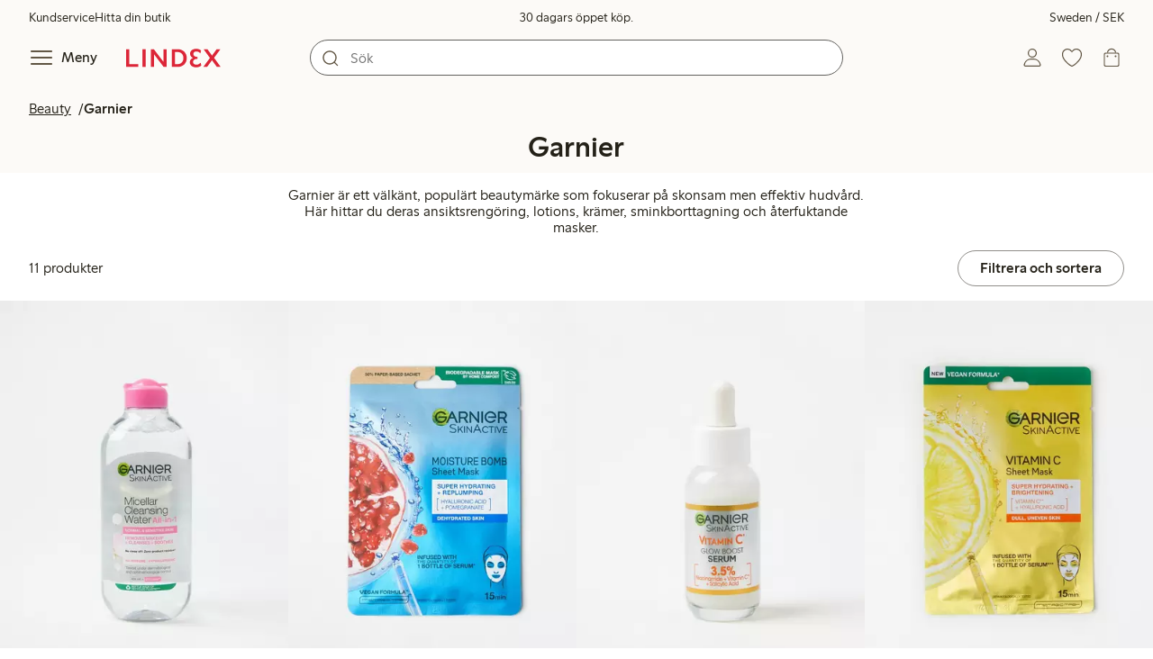

--- FILE ---
content_type: text/html;charset=utf-8
request_url: https://www.lindex.com/se/beauty/garnier
body_size: 122555
content:
<!DOCTYPE html><html  lang="sv" style="--scrollbar-width:0px"><head><meta charset="utf-8"><meta name="viewport" content="width=device-width, initial-scale=1"><title>Beauty - Handla skönhetsprodukter online  | Lindex</title><style>.skip-link[data-v-163724a7]{background-color:var(--color-background);border:1px solid var(--color-border);border-radius:var(--radius-lg);color:var(--color-link-highlighted);font-weight:500;left:var(--spacing-sm);padding:var(--spacing-md);position:absolute;text-decoration:none;top:-150px;transition:top .2s ease,opacity .2s ease;z-index:15}.skip-link[data-v-163724a7]:focus{box-shadow:0 4px 10px var(--color-background-shadow);color:var(--color-link);text-decoration:underline;top:var(--spacing-sm)}</style><style>.site-header[data-v-1c98a01d]{--full-header-height:calc(var(--header-height) + var(--message-bar-height));background-color:var(--color-background-surface-muted);position:relative;transition:height .2s ease;width:100%}.site-header--loaded[data-v-1c98a01d]{height:var(--full-header-height)}.site-header--loaded .site-header__transition[data-v-1c98a01d]{left:0;position:fixed;right:0}@media (max-width:768px){.site-header--loaded .site-header__transition--fully-visible[data-v-1c98a01d]{position:static}}.site-header__transition[data-v-1c98a01d]{background-color:var(--color-background-surface-muted);transition:top .5s ease;z-index:9}.site-header__transition .site-header__top[data-v-1c98a01d]{height:0;overflow:hidden;padding:0}@media (min-width:769px){.site-header__transition .site-header__top[data-v-1c98a01d]{transition:height .2s ease}}@media (max-width:768px){.site-header__transition[data-v-1c98a01d]{top:calc(var(--full-header-height)*-1)}.site-header__transition .site-header__search-bar[data-v-1c98a01d]{height:0;margin:0 var(--spacing-sm);overflow:hidden}}@media (min-width:769px){.site-header__transition .site-header__top[data-v-1c98a01d]{padding:0 var(--spacing-xl)}.site-header__transition .site-header__main[data-v-1c98a01d]{padding:var(--spacing-sm) var(--spacing-lg);transition:padding .2s ease}}.site-header__transition--sticky[data-v-1c98a01d]{top:0}.site-header__transition--sticky-search[data-v-1c98a01d]{top:0;transition:none}@media (max-width:768px){.site-header__transition--sticky-search .site-header__top[data-v-1c98a01d]{height:1.5rem;overflow:visible;padding:var(--spacing-sm) var(--spacing-sm) 0}.site-header__transition--sticky-search .site-header__search-bar[data-v-1c98a01d]{height:3rem;margin:var(--spacing-xs) var(--spacing-sm) 0;overflow:visible}.site-header__transition--fully-visible .site-header__top[data-v-1c98a01d]{height:1.5rem;overflow:visible;padding:var(--spacing-sm) var(--spacing-sm) 0}.site-header__transition--fully-visible .site-header__search-bar[data-v-1c98a01d]{height:3rem;margin:var(--spacing-xs) var(--spacing-sm) 0;overflow:visible}}@media (min-width:769px){.site-header__transition--fully-visible .site-header__top[data-v-1c98a01d]{height:2rem;overflow:visible;padding:var(--spacing-sm) var(--spacing-xl) 0}.site-header__transition--fully-visible .site-header__main[data-v-1c98a01d]{padding:var(--spacing-sm) var(--spacing-lg) var(--spacing-md)}}.site-header__top[data-v-1c98a01d]{font-size:var(--font-size-85)}@media (min-width:769px){.site-header__top[data-v-1c98a01d]{align-items:center;display:grid;grid-template-areas:"top-left usps top-right";grid-template-columns:1fr auto 1fr}}.site-header__top-left[data-v-1c98a01d],.site-header__top-right[data-v-1c98a01d]{display:none}@media (min-width:769px){.site-header__top-left[data-v-1c98a01d],.site-header__top-right[data-v-1c98a01d]{display:flex;gap:var(--spacing-lg);grid-area:top-left;justify-content:flex-start;margin:0;padding:0}.site-header__top-left li[data-v-1c98a01d],.site-header__top-right li[data-v-1c98a01d]{list-style:none;white-space:nowrap}}.site-header__top-right[data-v-1c98a01d]{grid-area:top-right;justify-content:flex-end}.site-header__usps[data-v-1c98a01d]{grid-area:usps;text-align:center}.site-header__main[data-v-1c98a01d]{align-items:center;background-color:var(--color-background-surface-muted);display:grid;gap:0 var(--spacing-xl);grid-template-areas:"left search search right";grid-template-columns:1fr 1fr 1fr 1fr;padding:var(--spacing-sm)}@media (max-width:769px){.site-header__main[data-v-1c98a01d]{grid-template-areas:"left right" "search search";grid-template-columns:1fr 1fr}}@media (min-width:1280px){.site-header__main[data-v-1c98a01d]{gap:0 var(--spacing-xxl)}}.site-header__left[data-v-1c98a01d]{align-items:center;display:flex;gap:var(--spacing-sm);grid-area:left}@media (max-width:768px){.site-header__menu-text[data-v-1c98a01d]{display:none}}.site-header__logo[data-v-1c98a01d]{align-items:center;display:flex;font-size:var(--font-size-85);height:3rem;justify-content:center}@media (min-width:769px){.site-header__logo[data-v-1c98a01d]{margin-left:var(--spacing-md)}}@media (min-width:1280px){.site-header__logo[data-v-1c98a01d]{margin-left:var(--spacing-xl)}}.site-header__logo svg[data-v-1c98a01d]{height:1.5em;width:7.5em;fill:var(--color-primary-brand)}.site-header__right[data-v-1c98a01d]{align-items:center;display:flex;grid-area:right;justify-content:flex-end}@media (min-width:769px){.site-header__right[data-v-1c98a01d]{gap:var(--spacing-sm)}}.site-header__search-bar[data-v-1c98a01d]{grid-area:search}@media (min-width:769px){.site-header__search-bar[data-v-1c98a01d]{width:100%}}</style><style>.usps-header[data-v-ca96de0a]{overflow:hidden;width:100%}.usp-enter-active[data-v-ca96de0a]{transition:opacity .5s}.usp-leave-active[data-v-ca96de0a]{transition:opacity .2s}.usp-enter-from[data-v-ca96de0a],.usp-leave-to[data-v-ca96de0a]{opacity:0}</style><style>.icon-button[data-v-4fe32e90],button[data-v-4fe32e90]{font-weight:500}button[data-v-4fe32e90]{background-color:transparent;border:0;color:var(--color-text);cursor:pointer;line-height:1em;padding:0}.icon-button[data-v-4fe32e90]{align-items:center;display:flex;font-size:var(--font-size-100);height:var(--icon-button-dimension);justify-content:center;min-width:var(--icon-button-dimension);touch-action:manipulation;transition:transform var(--motion-pattern-scale);white-space:nowrap}.icon-button[data-v-4fe32e90]:active{transform:scale(var(--motion-scale-press))}.icon-button[data-v-4fe32e90] svg{stroke:var(--color-icon-button);fill:var(--color-icon-button)}@media (hover:hover) and (pointer:fine){.icon-button--hover[data-v-4fe32e90]:hover{color:var(--color-icon-button-active)}.icon-button--hover[data-v-4fe32e90]:hover svg{stroke:var(--color-icon-button-active);fill:var(--color-icon-button-active)}}.icon-button--hover-border[data-v-4fe32e90]:hover{border-radius:var(--radius-md);box-shadow:0 0 0 1px var(--color-ui-active-border)}.icon-button[data-v-4fe32e90]:focus-visible{outline:3px solid var(--color-ui-focus)}.icon-button--icon-right[data-v-4fe32e90]{flex-direction:row-reverse}.icon-button--border[data-v-4fe32e90]{background-color:var(--color-ui-bg);border:1px solid var(--color-ui-border);border-radius:var(--radius-full);height:3rem;width:3rem}.icon-button--border[data-v-4fe32e90] svg{stroke:var(--color-ui-fg);fill:var(--color-ui-fg)}@media (hover:hover) and (pointer:fine){.icon-button--border[data-v-4fe32e90]:hover{border:1px solid var(--color-ui-active-border)}.icon-button--border[data-v-4fe32e90]:hover svg{stroke:var(--color-ui-fg);fill:var(--color-ui-fg)}}.icon[data-v-4fe32e90]{align-items:center;display:flex;height:var(--icon-button-dimension);justify-content:center;min-width:var(--icon-button-dimension);position:relative}@media (prefers-reduced-motion:reduce){.icon-button[data-v-4fe32e90]{transition:none}.icon-button[data-v-4fe32e90]:active{transform:none}}</style><style>.login-status-button__notification[data-v-fcaea08d]{background-color:var(--color-status-success-fg);border-radius:var(--radius-full);height:.5em;position:absolute;right:.45em;top:.5em;width:.5em}</style><style>.icon__notification[data-v-18c6db3a]{align-items:center;display:flex;justify-content:center;outline:1.5px solid var(--color-background-surface-muted);position:absolute;right:2px;top:2px}.icon__notification--bouncing[data-v-18c6db3a]{animation:bounce-18c6db3a .4s var(--motion-ease-snap)}.icon__text-current[data-v-18c6db3a]{animation:none;opacity:1;position:absolute;transform:translateY(0)}.icon__text-current--animating[data-v-18c6db3a]{animation:slideUp-18c6db3a var(--motion-pattern-enter)}.icon__text-previous[data-v-18c6db3a]{opacity:0;pointer-events:none;position:absolute;transform:translateY(-100%)}.icon__text-previous--animating[data-v-18c6db3a]{animation:slideOut-18c6db3a var(--motion-pattern-exit)}@keyframes slideUp-18c6db3a{0%{opacity:0;transform:translateY(100%)}to{opacity:1;transform:translateY(0)}}@keyframes slideOut-18c6db3a{0%{opacity:1;transform:translateY(0)}to{opacity:0;transform:translateY(-100%)}}@keyframes bounce-18c6db3a{0%{transform:scale(1)}50%{transform:scale(var(--motion-scale-bounce))}to{transform:scale(1)}}@media (prefers-reduced-motion:reduce){.icon__notification--bouncing[data-v-18c6db3a]{animation:none}.icon__text-current[data-v-18c6db3a],.icon__text-previous[data-v-18c6db3a]{transition:none}.icon__text-current--animating[data-v-18c6db3a],.icon__text-previous--animating[data-v-18c6db3a]{animation:none}}</style><style>.search-bar__form[data-v-8d827c91]{display:flex}.search-bar__input-wrapper[data-v-8d827c91],.search-bar__wrapper[data-v-8d827c91]{align-items:center;display:flex;justify-content:center;position:relative;width:100%}.search-bar__input[data-v-8d827c91]{background-color:var(--color-input-bg);border:1px solid var(--color-input-border);border-radius:var(--radius-xl);color:var(--color-input-fg);height:2.5rem;padding-left:var(--icon-button-dimension);width:100%;z-index:7}.search-bar__input[type=search][data-v-8d827c91]::-webkit-search-cancel-button{-webkit-appearance:none;appearance:none}.search-bar__input--has-value[data-v-8d827c91]{padding-left:var(--spacing-md);padding-right:var(--icon-button-dimension)}.search-bar__input[data-v-8d827c91]:focus-visible{box-shadow:0 0 0 1px var(--color-ui-focus);outline:1px solid var(--color-white)}.search-bar__clear svg[data-v-8d827c91]{font-size:var(--font-size-85)}.search-bar__close[data-v-8d827c91]{margin-right:var(--spacing-md)}@media (min-width:769px){.search-bar__close[data-v-8d827c91]{display:none}}.search-bar__actions[data-v-8d827c91]{align-items:center;display:flex;left:0;position:absolute;z-index:7}.search-bar__actions--right[data-v-8d827c91]{left:inherit;right:var(--spacing-sm)}.search-bar__divider[data-v-8d827c91]{background-color:var(--color-divider);height:1.25rem;width:1px}</style><style>.menu__login[data-v-4a1e7986]{display:flex;grid-column:1/span 2;grid-row:1;padding-left:var(--spacing-xs);width:100%}.menu__nav[data-v-4a1e7986]{min-height:100%;padding-bottom:var(--spacing-lg);position:relative;transition:visibility .3s ease-in-out}@media (min-width:769px){.menu__nav[data-v-4a1e7986]{padding-left:var(--spacing-lg);padding-right:var(--spacing-lg)}}.menu__nav--hidden[data-v-4a1e7986]{visibility:hidden}.menu__sections[data-v-4a1e7986]{margin:0;padding:0}.menu__nav-items[data-v-4a1e7986]{margin:0;padding:var(--spacing-sm) 0}.menu__nav-items li[data-v-4a1e7986]{list-style:none}.menu__menu-section[data-v-4a1e7986]{margin-bottom:var(--spacing-xs)}.menu__country-selector.button[data-v-4a1e7986]{margin:var(--spacing-xl) var(--spacing-md) 0;width:auto}</style><style>.market-modal__btns[data-v-3c9652cf]{display:flex;flex-direction:column;gap:var(--spacing-md);margin-top:var(--spacing-lg)}@media (min-width:769px){.market-modal__btns[data-v-3c9652cf]{flex-direction:row}}</style><style>.login-redirect-modal__btns[data-v-62d5fad3]{display:flex;flex-direction:column;gap:var(--spacing-md);margin-top:var(--spacing-lg)}@media (min-width:769px){.login-redirect-modal__btns[data-v-62d5fad3]{flex-direction:row}}</style><style>.footer[data-v-8d8e622b]{align-items:stretch;background-color:var(--color-background-surface-muted);justify-content:center}.footer__grid[data-v-8d8e622b]{display:grid;gap:var(--spacing-xxl) var(--spacing-md);grid-template-columns:1fr;padding:var(--spacing-lg) 0}.footer__grid--3-cols[data-v-8d8e622b]{gap:var(--spacing-lg) var(--spacing-sm)}@media (min-width:641px){.footer__grid--2-cols[data-v-8d8e622b],.footer__grid--3-cols[data-v-8d8e622b]{grid-template-columns:1fr 1fr}}@media (min-width:769px){.footer__grid[data-v-8d8e622b]{gap:var(--spacing-xxl) var(--spacing-sm)}.footer__grid--2-cols[data-v-8d8e622b]{grid-template-columns:2fr 1fr}.footer__grid--3-cols[data-v-8d8e622b]{grid-template-columns:repeat(3,1fr)}}.footer__grid[data-v-8d8e622b] .form-wrapper{margin-bottom:0}.footer__about[data-v-8d8e622b]{background-color:var(--color-background);line-height:1.5;padding-bottom:var(--spacing-sm)}@media (min-width:769px){.footer__about[data-v-8d8e622b]{padding-bottom:var(--spacing-lg)}.footer__about+div[data-v-8d8e622b]{padding-top:var(--spacing-500)}}.footer__about-container[data-v-8d8e622b]{margin:auto;max-width:50rem;padding:0 var(--spacing-md);text-align:center}.footer__usps[data-v-8d8e622b]{max-width:35rem}.footer__payments-heading-row[data-v-8d8e622b]{align-items:baseline;display:flex;gap:var(--spacing-sm)}.footer__payments-heading[data-v-8d8e622b]{margin-bottom:0}.footer__payments-read-more[data-v-8d8e622b]{line-height:1.25;margin:0}.footer__payment-logos[data-v-8d8e622b]{margin-top:var(--spacing-md)}.footer__teh-certificate[data-v-8d8e622b]{align-self:center;height:4rem;justify-self:center;width:4rem}.footer__bottom[data-v-8d8e622b]{gap:0;text-align:center}.footer__bottom p[data-v-8d8e622b]{margin:var(--spacing-lg) auto var(--spacing-sm)}.footer__logo svg[data-v-8d8e622b]{height:2em;width:10em;fill:var(--color-primary-brand)}@media print{.footer[data-v-8d8e622b]{display:none}}</style><style>.styled-page-grid{display:grid;grid-auto-flow:row dense;grid-template-columns:[full-start] var(--spacing-md) repeat(6,[col] 1fr) var(--spacing-md) [full-end]}.styled-page-grid>*{grid-column:col 1/span 6}@media (min-width:769px){.styled-page-grid{grid-gap:0 var(--spacing-md)}}@media (min-width:1280px){.styled-page-grid>*{grid-column:col 2/span 4}}</style><style>.styled-page-grid-column--full[data-v-44d50cac]{grid-column:full}.styled-page-grid-column--contained[data-v-44d50cac],.styled-page-grid-column--page[data-v-44d50cac]{grid-column:col 1/span 6}@media (min-width:1280px){.styled-page-grid-column--contained[data-v-44d50cac]{grid-column:col 2/span 4}}.styled-page-grid-column--narrow[data-v-44d50cac]{grid-column:col 1/span 6}@media (min-width:641px){.styled-page-grid-column--narrow[data-v-44d50cac]{grid-column:col 2/span 4}}@media (min-width:769px){.styled-page-grid-column--narrow[data-v-44d50cac]{justify-self:center;min-width:40rem}}@media (min-width:1280px){.styled-page-grid-column--narrow[data-v-44d50cac]{grid-column:col 3/span 2;max-width:40rem}}.styled-page-grid-column--left[data-v-44d50cac]{grid-column:col 1/span 6}@media (min-width:769px){.styled-page-grid-column--left[data-v-44d50cac]{grid-column:col 1/span 3}}.styled-page-grid-column--right[data-v-44d50cac]{grid-column:col 1/span 6}@media (min-width:769px){.styled-page-grid-column--right[data-v-44d50cac]{grid-column:col 4/span 3}}</style><style>.divider[data-v-c1a3a755]{background:var(--color-primary-brand);height:2px;margin:var(--spacing-xl) auto;width:7.5rem}</style><style>.heading[data-v-41334692]{color:var(--color-text-heading);display:block;font-family:var(--988f8906);font-weight:600;font-weight:var(--effdcf56);line-height:1.25;margin:var(--a9e78616) 0 .33em;text-wrap:balance;word-break:break-word}.heading--700[data-v-41334692]{font-size:var(--font-size-700);line-height:1.1}@media (min-width:769px){.heading--700[data-v-41334692]{font-size:var(--font-size-800)}}.heading--600[data-v-41334692]{font-size:var(--font-size-600);line-height:1.1}@media (min-width:769px){.heading--600[data-v-41334692]{font-size:var(--font-size-700)}}.heading--500[data-v-41334692]{font-size:var(--font-size-500);line-height:1.1}@media (min-width:769px){.heading--500[data-v-41334692]{font-size:var(--font-size-600)}}.heading--450[data-v-41334692]{font-size:var(--font-size-450);line-height:1.1}@media (min-width:769px){.heading--450[data-v-41334692]{font-size:var(--font-size-500)}}.heading--400[data-v-41334692]{font-size:var(--font-size-400)}@media (min-width:769px){.heading--400[data-v-41334692]{font-size:var(--font-size-450)}}.heading--300[data-v-41334692]{font-size:var(--font-size-300)}@media (min-width:769px){.heading--300[data-v-41334692]{font-size:var(--font-size-400)}}.heading--200[data-v-41334692]{font-size:var(--font-size-200)}@media (min-width:769px){.heading--200[data-v-41334692]{font-size:var(--font-size-300)}}.heading--100[data-v-41334692]{font-size:var(--font-size-100)}</style><style>.usps-list__title[data-v-fe44829f]{font-weight:600;text-wrap:balance}.usps-list[data-v-fe44829f]{display:flex;flex-direction:column;gap:var(--spacing-md)}.usps-list__title[data-v-fe44829f]{font-size:var(--font-size-200)}.usps-list__icon[data-v-fe44829f]{transform:translateY(.3em)}.usps-list__usp[data-v-fe44829f]{position:relative}.usps-list__preview-data[data-v-fe44829f]{position:absolute;right:0;top:0}</style><style>ul[data-v-11dbb164]{display:grid;gap:var(--spacing-sm);margin:0;padding:0}</style><style>.icon-list-item__title[data-v-b8afbb8b]{font-weight:600;text-wrap:balance}.icon-list-item__disclaimer[data-v-b8afbb8b]{font-size:var(--font-size-85);font-weight:400}.icon-list-item[data-v-b8afbb8b]{display:grid;grid-template-columns:1.5rem auto;list-style:none}.icon-list-item--small[data-v-b8afbb8b]{gap:0 var(--spacing-sm)}.icon-list-item--medium[data-v-b8afbb8b]{gap:0 var(--spacing-md);grid-template-columns:2.5rem auto}.icon-list-item--medium[data-v-b8afbb8b] svg{height:2.5rem;width:2.5rem}.icon-list-item--large[data-v-b8afbb8b]{gap:0 var(--spacing-md);grid-template-columns:4.5rem auto}.icon-list-item--large[data-v-b8afbb8b] svg{height:4.5rem;width:4.5rem}.icon-list-item--large .icon-list-item__disclaimer[data-v-b8afbb8b]{display:block;margin-top:var(--spacing-sm)}.icon-list-item__title[data-v-b8afbb8b]{display:block;line-height:1.5rem}.icon-list-item__disclaimer[data-v-b8afbb8b]{line-height:1.5rem}</style><style>.preview-data[data-v-5d738a73]{height:0;opacity:.2;transition:opacity .1s ease-in-out}@media (min-width:641px){.preview-data[data-v-5d738a73]{font-size:var(--font-size-75)}}.preview-data[data-v-5d738a73]:hover{opacity:1;z-index:2}.preview-data[data-v-5d738a73] .tag{color:var(--color-primary-black)}.preview-data__link[data-v-5d738a73]:hover{color:var(--color-link-active);cursor:pointer}</style><style>.newsletter[data-v-5c460cde]{width:100%}@media (min-width:641px){.newsletter[data-v-5c460cde]{width:auto}}.newsletter p[data-v-5c460cde]{margin:0}.newsletter__button[data-v-5c460cde]{margin-top:var(--spacing-lg)}.newsletter__form[data-v-5c460cde]{grid-area:form}</style><style>.form-wrapper[data-v-c1e9c899]{margin:var(--spacing-xl) 0}.form-wrapper__inputs[data-v-c1e9c899]{display:grid;grid-area:input;grid-gap:var(--spacing-lg) var(--spacing-md);margin-bottom:var(--spacing-lg)}.form-wrapper__buttons[data-v-c1e9c899]{display:flex;gap:var(--spacing-md);grid-area:button}</style><style>label[data-v-a3681aa6]{font-size:var(--font-size-100);font-weight:600}.input[data-v-a3681aa6]{position:relative;width:100%}.input input[data-v-a3681aa6]:focus{outline:2px solid var(--color-ui-focus);padding:-1px}.input--error input[data-v-a3681aa6],.input--error input[data-v-a3681aa6]:focus{border:1px solid var(--color-input-error-border);outline:solid 1px var(--color-input-error-border)}.input--error span[data-v-a3681aa6]{padding-top:1px}.input--hidden[data-v-a3681aa6]{display:none}label[data-v-a3681aa6]{display:inline-block;margin-bottom:var(--spacing-sm)}input[data-v-a3681aa6]{background-color:var(--color-input-bg);border:1px solid var(--color-input-border);color:var(--color-input-fg);font-size:var(--font-size-100);height:3rem;outline:0;padding:0 .75rem;text-align:left;width:100%}input[data-v-a3681aa6]:disabled{background-color:var(--color-input-disabled-bg);border-color:var(--color-input-disabled-border);color:var(--color-input-disabled-fg);opacity:.5}.input__wrapper[data-v-a3681aa6]{align-items:center;display:flex;position:relative}.input__input[data-v-a3681aa6]::-ms-reveal{display:none}.required-asterisk[data-v-a3681aa6]{color:var(--color-input-required);margin-left:.2em}.input__masking-eye[data-v-a3681aa6]{position:absolute;right:.2rem}.input__helper[data-v-a3681aa6]{display:block;font-size:var(--font-size-85);font-weight:500;margin-top:var(--spacing-sm)}.input__helper--error[data-v-a3681aa6]{color:var(--color-input-error-fg);display:grid;gap:var(--spacing-sm);grid-template-columns:1rem auto}.input__helper--error svg[data-v-a3681aa6]{height:1rem;margin:.1rem;width:1rem;fill:var(--color-input-error-fg)}.input__helper--bold[data-v-a3681aa6]{font-weight:600}</style><style>.button__checkmark[data-v-4c2df07e],.button__spinner[data-v-4c2df07e]{left:50%;position:absolute;top:50%;transform:translate(-50%,-50%)}.button[data-v-4c2df07e]{align-items:center;border:1px solid transparent;border-radius:1.5em;cursor:pointer;display:inline-flex;font-weight:600;justify-content:center;padding:0 1.5em;width:100%}.button.button--disabled[data-v-4c2df07e]{cursor:default;pointer-events:none}.button--primary[data-v-4c2df07e]{background-color:var(--color-button-primary-bg);border-color:var(--color-button-primary-bg);color:var(--color-button-primary-fg)}.button--primary[data-v-4c2df07e] svg,.button--primary svg[data-v-4c2df07e]{fill:var(--color-button-primary-fg);stroke:var(--color-button-primary-fg)}.button--primary.button--disabled[data-v-4c2df07e]{background-color:var(--color-button-disabled-bg);border-color:var(--color-button-disabled-bg);color:var(--color-button-disabled-fg)}.button--primary.button--disabled[data-v-4c2df07e] svg,.button--primary.button--disabled svg[data-v-4c2df07e]{fill:var(--color-button-disabled-fg);stroke:var(--color-button-disabled-fg)}.button--primary.button--is-active[data-v-4c2df07e]{background-color:var(--color-button-primary-bg-active);border-color:var(--color-button-primary-bg-active);color:var(--color-button-primary-fg-active)}.button--primary.button--is-active[data-v-4c2df07e] svg,.button--primary.button--is-active svg[data-v-4c2df07e]{fill:var(--color-button-primary-fg-active);stroke:var(--color-button-primary-fg-active)}.button--primary.button--is-active.button--disabled[data-v-4c2df07e]{background-color:var(--color-button-disabled-bg);border-color:var(--color-button-disabled-bg);color:var(--color-button-disabled-fg)}.button--primary.button--is-active.button--disabled[data-v-4c2df07e] svg,.button--primary.button--is-active.button--disabled svg[data-v-4c2df07e]{fill:var(--color-button-disabled-fg);stroke:var(--color-button-disabled-fg)}@media (hover:hover) and (pointer:fine){.button--primary[data-v-4c2df07e]:hover{background-color:var(--color-button-primary-bg-active);border-color:var(--color-button-primary-bg-active);color:var(--color-button-primary-fg-active)}.button--primary[data-v-4c2df07e]:hover svg,.button--primary:hover svg[data-v-4c2df07e]{fill:var(--color-button-primary-fg-active);stroke:var(--color-button-primary-fg-active)}.button--primary:hover.button--disabled[data-v-4c2df07e]{background-color:var(--color-button-disabled-bg);border-color:var(--color-button-disabled-bg);color:var(--color-button-disabled-fg)}.button--primary:hover.button--disabled[data-v-4c2df07e] svg,.button--primary:hover.button--disabled svg[data-v-4c2df07e]{fill:var(--color-button-disabled-fg);stroke:var(--color-button-disabled-fg)}}.button--secondary[data-v-4c2df07e]{background-color:var(--color-button-secondary-bg);border-color:var(--color-button-secondary-border);color:var(--color-button-secondary-fg)}.button--secondary[data-v-4c2df07e] svg,.button--secondary svg[data-v-4c2df07e]{fill:var(--color-button-secondary-fg);stroke:var(--color-button-secondary-fg)}.button--secondary.button--disabled[data-v-4c2df07e]{background-color:transparent;border-color:var(--color-button-disabled-fg);color:var(--color-button-disabled-fg)}.button--secondary.button--disabled[data-v-4c2df07e] svg,.button--secondary.button--disabled svg[data-v-4c2df07e]{fill:var(--color-button-disabled-fg);stroke:var(--color-button-disabled-fg)}.button--secondary.button--is-active[data-v-4c2df07e]{background-color:var(--color-button-secondary-bg-active);background-color:#00000005;border-color:var(--color-button-secondary-fg-active);color:var(--color-button-secondary-fg-active)}.button--secondary.button--is-active[data-v-4c2df07e] svg,.button--secondary.button--is-active svg[data-v-4c2df07e]{fill:var(--color-button-secondary-fg-active);stroke:var(--color-button-secondary-fg-active)}.button--secondary.button--is-active.button--disabled[data-v-4c2df07e]{background-color:transparent;border-color:var(--color-button-disabled-fg);color:var(--color-button-disabled-fg)}.button--secondary.button--is-active.button--disabled[data-v-4c2df07e] svg,.button--secondary.button--is-active.button--disabled svg[data-v-4c2df07e]{fill:var(--color-button-disabled-fg);stroke:var(--color-button-disabled-fg)}@media (hover:hover) and (pointer:fine){.button--secondary[data-v-4c2df07e]:hover{background-color:var(--color-button-secondary-bg-active);background-color:#00000005;border-color:var(--color-button-secondary-fg-active);color:var(--color-button-secondary-fg-active)}.button--secondary[data-v-4c2df07e]:hover svg,.button--secondary:hover svg[data-v-4c2df07e]{fill:var(--color-button-secondary-fg-active);stroke:var(--color-button-secondary-fg-active)}.button--secondary:hover.button--disabled[data-v-4c2df07e]{background-color:transparent;border-color:var(--color-button-disabled-fg);color:var(--color-button-disabled-fg)}.button--secondary:hover.button--disabled[data-v-4c2df07e] svg,.button--secondary:hover.button--disabled svg[data-v-4c2df07e]{fill:var(--color-button-disabled-fg);stroke:var(--color-button-disabled-fg)}}.button--cta[data-v-4c2df07e]{background-color:var(--color-button-cta-bg);border-color:var(--color-button-cta-bg);color:var(--color-button-cta-fg)}.button--cta[data-v-4c2df07e] svg,.button--cta svg[data-v-4c2df07e]{fill:var(--color-button-cta-fg);stroke:var(--color-button-cta-fg)}.button--cta.button--disabled[data-v-4c2df07e]{background-color:var(--color-button-disabled-bg);border-color:var(--color-button-disabled-bg);color:var(--color-button-disabled-fg)}.button--cta.button--disabled[data-v-4c2df07e] svg,.button--cta.button--disabled svg[data-v-4c2df07e]{fill:var(--color-button-disabled-fg);stroke:var(--color-button-disabled-fg)}.button--cta.button--is-active[data-v-4c2df07e]{background-color:var(--color-button-cta-bg-active);border-color:var(--color-button-cta-bg-active);color:var(--color-button-cta-fg-active)}.button--cta.button--is-active[data-v-4c2df07e] svg,.button--cta.button--is-active svg[data-v-4c2df07e]{fill:var(--color-button-cta-fg-active);stroke:var(--color-button-cta-fg-active)}.button--cta.button--is-active.button--disabled[data-v-4c2df07e]{background-color:var(--color-button-disabled-bg);border-color:var(--color-button-disabled-bg);color:var(--color-button-disabled-fg)}.button--cta.button--is-active.button--disabled[data-v-4c2df07e] svg,.button--cta.button--is-active.button--disabled svg[data-v-4c2df07e]{fill:var(--color-button-disabled-fg);stroke:var(--color-button-disabled-fg)}@media (hover:hover) and (pointer:fine){.button--cta[data-v-4c2df07e]:hover{background-color:var(--color-button-cta-bg-active);border-color:var(--color-button-cta-bg-active);color:var(--color-button-cta-fg-active)}.button--cta[data-v-4c2df07e]:hover svg,.button--cta:hover svg[data-v-4c2df07e]{fill:var(--color-button-cta-fg-active);stroke:var(--color-button-cta-fg-active)}.button--cta:hover.button--disabled[data-v-4c2df07e]{background-color:var(--color-button-disabled-bg);border-color:var(--color-button-disabled-bg);color:var(--color-button-disabled-fg)}.button--cta:hover.button--disabled[data-v-4c2df07e] svg,.button--cta:hover.button--disabled svg[data-v-4c2df07e]{fill:var(--color-button-disabled-fg);stroke:var(--color-button-disabled-fg)}}.button--text[data-v-4c2df07e]{background-color:transparent;border-color:transparent;color:var(--color-text)}.button--text svg[data-v-4c2df07e]{stroke:var(--color-text)}.button--text.button--disabled[data-v-4c2df07e]{background-color:transparent;border-color:transparent;color:var(--color-ui-disabled-fg)}.button--text.button--disabled svg[data-v-4c2df07e]{stroke:var(--color-ui-disabled-fg)}.button--picker[data-v-4c2df07e]{background-color:var(--color-background);border-color:var(--color-button-secondary-border);color:var(--color-text)}.button--picker[data-v-4c2df07e] svg,.button--picker svg[data-v-4c2df07e]{fill:var(--color-text);stroke:var(--color-text)}.button--picker.button--disabled[data-v-4c2df07e]{background-color:transparent;border-color:var(--color-button-disabled-fg);color:var(--color-button-disabled-fg)}.button--picker.button--disabled[data-v-4c2df07e] svg,.button--picker.button--disabled svg[data-v-4c2df07e]{fill:var(--color-button-disabled-fg);stroke:var(--color-button-disabled-fg)}.button--picker.button--is-active[data-v-4c2df07e]{background-color:var(--color-background-inverted);border-color:var(--color-background-inverted);color:var(--color-text-inverted)}.button--picker.button--is-active[data-v-4c2df07e] svg,.button--picker.button--is-active svg[data-v-4c2df07e]{fill:var(--color-text-inverted);stroke:var(--color-text-inverted)}.button--picker.button--is-active.button--disabled[data-v-4c2df07e]{background-color:var(--color-button-disabled-bg);border-color:var(--color-button-disabled-bg);color:var(--color-button-disabled-fg)}.button--picker.button--is-active.button--disabled[data-v-4c2df07e] svg,.button--picker.button--is-active.button--disabled svg[data-v-4c2df07e]{fill:var(--color-button-disabled-fg);stroke:var(--color-button-disabled-fg)}@media (hover:hover) and (pointer:fine){.button--picker[data-v-4c2df07e]:hover{background-color:var(--color-background-inverted);border-color:var(--color-background-inverted);color:var(--color-text-inverted)}.button--picker[data-v-4c2df07e]:hover svg,.button--picker:hover svg[data-v-4c2df07e]{fill:var(--color-text-inverted);stroke:var(--color-text-inverted)}.button--picker:hover.button--disabled[data-v-4c2df07e]{background-color:var(--color-button-disabled-bg);border-color:var(--color-button-disabled-bg);color:var(--color-button-disabled-fg)}.button--picker:hover.button--disabled[data-v-4c2df07e] svg,.button--picker:hover.button--disabled svg[data-v-4c2df07e]{fill:var(--color-button-disabled-fg);stroke:var(--color-button-disabled-fg)}}.button--unavailable[data-v-4c2df07e]{background-color:var(--color-button-unavailable-bg);border-color:var(--color-button-unavailable-fg);color:var(--color-button-unavailable-fg);cursor:default;pointer-events:none;text-decoration:line-through}.button--unavailable[data-v-4c2df07e] svg,.button--unavailable svg[data-v-4c2df07e]{fill:var(--color-button-unavailable-fg);stroke:var(--color-button-unavailable-fg)}.button--unavailable.button--disabled[data-v-4c2df07e]{background-color:transparent;border-color:var(--color-button-disabled-fg);color:var(--color-button-disabled-fg)}.button--unavailable.button--disabled[data-v-4c2df07e] svg,.button--unavailable.button--disabled svg[data-v-4c2df07e]{fill:var(--color-button-disabled-fg);stroke:var(--color-button-disabled-fg)}.button--link[data-v-4c2df07e]{background-color:transparent;border-color:transparent;color:var(--color-link);font-weight:400;height:auto;padding:0;text-decoration:underline;text-transform:none}.button--link[data-v-4c2df07e] svg,.button--link svg[data-v-4c2df07e]{fill:var(--color-link);stroke:var(--color-link)}.button--link.button--disabled[data-v-4c2df07e]{background-color:var(--color-button-disabled-bg);border-color:var(--color-button-disabled-bg);color:var(--color-button-disabled-fg)}.button--link.button--disabled[data-v-4c2df07e] svg,.button--link.button--disabled svg[data-v-4c2df07e]{fill:var(--color-button-disabled-fg);stroke:var(--color-button-disabled-fg)}.button--link.button--is-active[data-v-4c2df07e]{background-color:transparent;border-color:transparent;color:var(--color-link-active)}.button--link.button--is-active[data-v-4c2df07e] svg,.button--link.button--is-active svg[data-v-4c2df07e]{fill:var(--color-link-active);stroke:var(--color-link-active)}.button--link.button--is-active.button--disabled[data-v-4c2df07e]{background-color:var(--color-button-disabled-bg);border-color:var(--color-button-disabled-bg);color:var(--color-button-disabled-fg)}.button--link.button--is-active.button--disabled[data-v-4c2df07e] svg,.button--link.button--is-active.button--disabled svg[data-v-4c2df07e]{fill:var(--color-button-disabled-fg);stroke:var(--color-button-disabled-fg)}@media (hover:hover) and (pointer:fine){.button--link[data-v-4c2df07e]:hover{background-color:transparent;border-color:transparent;color:var(--color-link-active)}.button--link[data-v-4c2df07e]:hover svg,.button--link:hover svg[data-v-4c2df07e]{fill:var(--color-link-active);stroke:var(--color-link-active)}.button--link:hover.button--disabled[data-v-4c2df07e]{background-color:var(--color-button-disabled-bg);border-color:var(--color-button-disabled-bg);color:var(--color-button-disabled-fg)}.button--link:hover.button--disabled[data-v-4c2df07e] svg,.button--link:hover.button--disabled svg[data-v-4c2df07e]{fill:var(--color-button-disabled-fg);stroke:var(--color-button-disabled-fg)}}.button__caret-buffer[data-v-4c2df07e]{align-items:center;display:inline-flex;height:100%;width:.75rem}.button__caret-left[data-v-4c2df07e],.button__caret-right[data-v-4c2df07e]{height:1.5rem;position:absolute;width:1.5rem}.button__caret-left[data-v-4c2df07e]{left:.5em}.button__caret-right[data-v-4c2df07e]{right:.5em}@media print{.button[data-v-4c2df07e]{display:none}}.button[data-v-4c2df07e]{font-size:var(--04ff85e8);height:var(--7bdfb5d6);position:relative;touch-action:manipulation;transition:transform var(--motion-pattern-scale);width:var(--446537d0)}.button[data-v-4c2df07e]:active{transform:scale(var(--motion-scale-press))}.button[data-v-4c2df07e]:focus-visible{box-shadow:0 0 0 4px var(--color-ui-focus);outline:2px solid var(--color-primary-white)}.button--spinner .button__content[data-v-4c2df07e],.button--success .button__content[data-v-4c2df07e]{opacity:0;transition:opacity var(--motion-pattern-exit)}.button__content[data-v-4c2df07e]{align-items:center;display:flex}@media (prefers-reduced-motion:reduce){.button[data-v-4c2df07e]{transition:none}.button[data-v-4c2df07e]:active{transform:none}.button__content[data-v-4c2df07e]{transition:none!important}}</style><style>.body-text[data-v-ac66cdfa] .bold{font-weight:500}.body-text[data-v-ac66cdfa]{margin-left:auto;margin-right:auto;max-width:var(--paragraph-max-width)}.body-text[data-v-ac66cdfa] a{text-decoration:underline}.body-text--link-highlighted[data-v-ac66cdfa] a{color:var(--color-link-highlighted)}@media (hover:hover) and (pointer:fine){.body-text--link-highlighted[data-v-ac66cdfa] a:hover{color:var(--color-link-highlighted-active)}}.body-text--link-color-link[data-v-ac66cdfa] a{color:var(--color-link)}@media (hover:hover) and (pointer:fine){.body-text--link-color-link[data-v-ac66cdfa] a:hover{color:var(--color-link-active)}}</style><style>.cart-payment-logos[data-v-03594907]{display:flex;flex-wrap:wrap;gap:var(--spacing-xs);row-gap:var(--spacing-sm)}.cart-payment-logos svg[data-v-03594907]{height:2rem;width:4rem}.cart-payment-logos--black-and-white[data-v-03594907]{filter:grayscale(100%)}</style><style>.footer__socials-icons[data-v-846ae655]{border-radius:50%;display:flex;flex-wrap:wrap;gap:var(--spacing-xs);justify-content:space-between;margin-top:var(--spacing-md)}@media (min-width:641px){.footer__socials-icons[data-v-846ae655]{gap:var(--spacing-md)}}.footer__socials-icon[data-v-846ae655]{align-items:center;background-color:var(--color-ui-active-bg);border-radius:50%;display:flex;height:var(--icon-button-dimension);justify-content:center;width:var(--icon-button-dimension)}.footer__socials-icon[data-v-846ae655] svg{fill:var(--color-ui-active-fg);stroke:var(--color-ui-active-fg)}.footer__socials-icon[data-v-846ae655]:focus-visible{box-shadow:0 0 0 4px var(--color-ui-focus);outline:1px solid var(--color-primary-white)}</style><style>.footer-links__accordion[data-v-f9ff72e4] .accordion__button{padding:var(--spacing-md) 0}.footer-links__accordion[data-v-f9ff72e4] .list-action-item{padding-left:0}.footer-links__list[data-v-f9ff72e4]{margin:0;padding:0}</style><style>.toasts[data-v-3071aa18]{bottom:0;display:flex;flex-direction:column;justify-content:flex-end;left:0;position:fixed;width:100%;z-index:13}.toast[data-v-3071aa18]{align-items:center;border-radius:var(--radius-sm);box-shadow:0 0 .2rem #00000080;display:flex;justify-content:space-between;margin:0 auto var(--spacing-sm);max-width:90dvw;padding:var(--spacing-sm) var(--spacing-xs);padding-left:var(--spacing-md);transform:translateY(0);transition:all .3s ease-in-out;width:30rem}.toast__action[data-v-3071aa18]{color:var(--color-text);width:auto}.toast__dismiss[data-v-3071aa18] svg{stroke:var(--color-text)}.toast__message[data-v-3071aa18]{align-items:center;color:var(--color-text);display:flex;margin-inline:1rem;word-break:break-word}.error[data-v-3071aa18],.info[data-v-3071aa18],.success[data-v-3071aa18],.warning[data-v-3071aa18]{background-color:var(--color-background)}.list-enter-active[data-v-3071aa18],.list-leave-active[data-v-3071aa18]{transition:all .3s ease-in-out}.list-enter-from[data-v-3071aa18]{transform:translateY(3rem)}.list-leave-to[data-v-3071aa18]{opacity:0;transform:translateY(-3rem)}</style><style>svg[data-v-5f1f8dde]{display:none}svg path[data-v-5f1f8dde],svg rect[data-v-5f1f8dde]{fill:inherit}</style><style>.svg-payment-logos[data-v-95cd07e4]{height:0;overflow:hidden;width:0}.svg-payment-logos svg.svg-payment-logos__gradient[data-v-95cd07e4]{display:inline-block}</style><style>.dialog-modal[data-v-88db9040]{background-color:var(--color-background);border:none;box-sizing:border-box;color:var(--color-text);outline:none;padding:0;position:fixed;transition:left .2s ease-in-out,right .2s ease-in-out,bottom .2s ease-in-out,overlay allow-discrete .2s ease-out,display allow-discrete .2s ease-out;z-index:12}.dialog-modal[data-v-88db9040]::backdrop{background-color:var(--color-background-overlay);opacity:1;transition:opacity .2s ease-out}@starting-style{.dialog-modal[data-v-88db9040]::backdrop{opacity:0}}.dialog-modal--dialog[data-v-88db9040]{border-radius:var(--radius-lg);max-width:var(--dialog-modal-max-width);width:calc(100dvw - var(--spacing-md) - var(--spacing-md))}.dialog-modal--dialog .dialog-modal__content[data-v-88db9040]{padding:var(--spacing-lg)}.dialog-modal--fullscreen[data-v-88db9040]{border-radius:0;height:100dvh;inset:0;margin:0;max-height:100dvh;max-width:100dvw;width:100dvw}.dialog-modal--menu[data-v-88db9040]{height:100dvh;max-height:100dvh;max-width:var(--dialog-modal-menu-max-width);width:100dvw}.dialog-modal--menu .dialog-modal__content[data-v-88db9040]{padding:0}.dialog-modal--modal[data-v-88db9040]{height:100dvh;max-height:100dvh;max-width:var(--dialog-modal-max-width);width:100dvw}.dialog-modal--modal .dialog-modal__content[data-v-88db9040]{padding:var(--spacing-lg) var(--spacing-md) var(--spacing-xxl)}@media (min-width:769px){.dialog-modal--modal .dialog-modal__content[data-v-88db9040]{padding:var(--spacing-500) var(--spacing-500) var(--spacing-xxl)}}.dialog-modal--sheet[data-v-88db9040]{border-radius:var(--radius-lg) var(--radius-lg) 0 0;max-width:var(--dialog-modal-sheet-max-width);width:100dvw}@media (min-width:769px){.dialog-modal--sheet[data-v-88db9040]{height:100dvh;max-height:100dvh}.dialog-modal--sheet .dialog-modal__content[data-v-88db9040]{padding:var(--spacing-500) var(--spacing-500) var(--spacing-xxl)}}.dialog-modal--placement-center[data-v-88db9040]{margin:auto}.dialog-modal--placement-left[data-v-88db9040]{inset:0 auto 0 -100%;margin-left:0;margin-right:auto}.dialog-modal--placement-left[open][data-v-88db9040]{left:0}@starting-style{.dialog-modal--placement-left[open][data-v-88db9040]{left:-100%}}@media (min-width:769px){.dialog-modal--placement-left[data-v-88db9040]{border-radius:0}}.dialog-modal--placement-right[data-v-88db9040]{inset:0 -100% 0 auto;margin-left:auto;margin-right:0}.dialog-modal--placement-right[open][data-v-88db9040]{right:0}@starting-style{.dialog-modal--placement-right[open][data-v-88db9040]{right:-100%}}@media (min-width:769px){.dialog-modal--placement-right[data-v-88db9040]{border-radius:0}}.dialog-modal--placement-bottom[data-v-88db9040]{bottom:-100%;height:100%;height:-moz-fit-content;height:fit-content;margin-bottom:0;margin-top:auto;max-width:none;width:100dvw}.dialog-modal--placement-bottom[open][data-v-88db9040]{bottom:0}@starting-style{.dialog-modal--placement-bottom[open][data-v-88db9040]{bottom:-100%}}@media (max-width:768px){.dialog-modal--sheet[data-v-88db9040]{bottom:-100%;height:100%;left:0;margin:auto 0 0;max-height:-moz-fit-content;max-height:fit-content;right:0}.dialog-modal--sheet .dialog-modal__content[data-v-88db9040]{padding:var(--spacing-lg) var(--spacing-lg) var(--spacing-xxl)}.dialog-modal--sheet[open][data-v-88db9040]{bottom:0;left:0;right:0}@starting-style{.dialog-modal--sheet[open][data-v-88db9040]{bottom:-100%;left:0;right:0}}}.dialog-modal__close[data-v-88db9040]{margin-bottom:calc(var(--icon-button-dimension)*-1);margin-left:auto;position:sticky;right:var(--spacing-sm);top:var(--spacing-sm);z-index:2}</style><style>.dialog-modal-menu[data-v-580430bd]{--dialog-header-height:4rem;--dialog-footer-height:5rem}.dialog-modal-menu--has-border .dialog-modal-menu__header[data-v-580430bd]{border-bottom:1px solid var(--color-border-muted)}.dialog-modal-menu--has-footer .dialog-modal-menu__body[data-v-580430bd]{height:calc(100dvh - var(--dialog-header-height) - var(--dialog-footer-height));margin-bottom:var(--dialog-footer-height)}.dialog-modal-menu__header[data-v-580430bd]{align-items:center;background:var(--color-background);display:grid;grid-template-columns:var(--dialog-header-height) auto var(--dialog-header-height);height:var(--dialog-header-height);justify-items:center;position:sticky;top:0;width:100%;z-index:2}@media (min-width:769px){.dialog-modal-menu__header[data-v-580430bd]{padding:0 var(--spacing-sm)}}.dialog-modal-menu__back[data-v-580430bd]{font-size:var(--font-size-300);grid-column:1;grid-row:1;justify-self:start;visibility:hidden}.dialog-modal-menu__back--visible[data-v-580430bd]{visibility:visible}.dialog-modal-menu__close[data-v-580430bd]{grid-column:3;grid-row:1}.dialog-modal-menu__body[data-v-580430bd]{height:calc(100dvh - var(--dialog-header-height));overflow:hidden}.dialog-modal-menu__body--active[data-v-580430bd]{overflow-y:auto}.dialog-modal-menu__footer[data-v-580430bd]{align-items:center;background:var(--color-background);bottom:0;box-shadow:0 -4px 8px 0 var(--color-background-shadow);display:flex;height:var(--dialog-footer-height);justify-items:center;margin-top:calc(var(--dialog-footer-height)*-1);max-width:var(--dialog-modal-menu-max-width);padding:var(--spacing-md);position:sticky;width:100%;z-index:2}</style><style>.icon-caret--up[data-v-04fecc81]{transform:rotate(180deg)}.icon-caret--right[data-v-04fecc81]{transform:rotate(270deg)}.icon-caret--left[data-v-04fecc81]{transform:rotate(90deg)}</style><style>.close-button[data-v-67278086]{height:var(--icon-button-dimension);width:var(--icon-button-dimension)}.close-button[data-v-67278086],.close-button span[data-v-67278086]{align-items:center;border-radius:var(--radius-full);display:flex;justify-content:center}.close-button span[data-v-67278086]{height:2.5rem;width:2.5rem}.close-button svg[data-v-67278086]{stroke:var(--color-icon-button)}@media (hover:hover) and (pointer:fine){.close-button:hover svg[data-v-67278086]{stroke:var(--color-icon-button-active)}}.close-button[data-v-67278086]:focus{outline:0}.close-button[data-v-67278086]:focus-visible{box-shadow:0 0 0 4px var(--color-ui-focus);outline:2px solid var(--color-primary-white)}.close-button--filled span[data-v-67278086]{background-color:var(--color-button-primary-bg)}.close-button--filled svg[data-v-67278086]{stroke:var(--color-button-primary-fg)}@media (hover:hover) and (pointer:fine){.close-button--filled:hover span[data-v-67278086]{background-color:var(--color-button-primary-bg-active)}.close-button--filled:hover svg[data-v-67278086]{stroke:var(--color-button-primary-fg-active)}}</style><style>button[data-v-fa10d191]{background-color:transparent;border:0;color:var(--color-text);cursor:pointer;font-weight:500;line-height:1em;padding:0}button[data-v-fa10d191]:focus-visible{box-shadow:0 0 0 4px var(--color-ui-focus);outline:3px solid var(--color-primary-white)}</style><style>.menu-section__menu-items[data-v-89ffe800]{margin:0;padding:0}.menu-section__highlighted-links[data-v-89ffe800]{display:flex;flex-wrap:wrap;gap:var(--spacing-sm);margin:0;padding:var(--spacing-md)}@media (min-width:769px){.menu-section__highlighted-links[data-v-89ffe800]{padding:var(--spacing-md) 0}}.menu-section__highlighted-links[data-v-89ffe800] .button{background-color:var(--color-background-surface);border-color:var(--color-background-surface);color:var(--color-text);fill:var(--color-text)}.menu-section__highlighted-links .router-link-active[data-v-89ffe800] .button{background-color:var(--color-background-surface);border-color:var(--color-background-surface);color:var(--color-link-active);fill:var(--color-link-active)}@media (hover:hover) and (pointer:fine){.menu-section__highlighted-links[data-v-89ffe800] .button:hover{background-color:var(--color-background-surface);border-color:var(--color-background-surface);color:var(--color-link-active);fill:var(--color-link-active)}}.menu-section__image-links[data-v-89ffe800]{display:flex;flex-direction:column;margin:0;padding:var(--spacing-md)}@media (min-width:769px){.menu-section__image-links[data-v-89ffe800]{padding:var(--spacing-md) 0}}li[data-v-89ffe800]{list-style:none}</style><style>.list-action-item--inactive[data-v-d096e5af]{font-weight:400}.list-action-item[data-v-d096e5af]{align-items:center;display:grid;font-weight:500;grid-template-columns:auto auto;justify-content:space-between;overflow:hidden;padding:var(--spacing-md);width:100%}.list-action-item--small[data-v-d096e5af]{font-size:var(--font-size-100)}.list-action-item--medium[data-v-d096e5af]{font-size:var(--font-size-200)}.list-action-item--large[data-v-d096e5af]{font-size:var(--font-size-300);padding:var(--spacing-lg) 1.25rem var(--spacing-lg) var(--spacing-lg)}.list-action-item--surface-background[data-v-d096e5af]{background-color:var(--color-background-surface)}.list-action-item--inactive[data-v-d096e5af]{color:var(--color-text-muted);pointer-events:none}@media (hover:hover) and (pointer:fine){.list-action-item[data-v-d096e5af]:hover svg{stroke:var(--color-link-active);fill:var(--color-link-active)}}button[data-v-d096e5af]{background-color:transparent;border:0;color:var(--color-link);cursor:pointer;line-height:1em;padding:0}@media (hover:hover) and (pointer:fine){button[data-v-d096e5af]:hover{color:var(--color-link-highlighted)}}.list-action-item__icon[data-v-d096e5af],.list-action-item__section[data-v-d096e5af]{align-items:center;display:flex}.list-action-item__icon[data-v-d096e5af]{font-size:var(--font-size-100);justify-content:center;margin-right:var(--spacing-md)}.list-action-item__title[data-v-d096e5af]{text-align:left}.list-action-item__image[data-v-d096e5af]{margin-bottom:-1.5rem;margin-right:var(--spacing-xs);margin-top:-1.5rem;max-height:4.5rem;max-width:9.25rem}.list-action-item__caret[data-v-d096e5af]{font-size:var(--font-size-100)}</style><style>.amp-image[data-v-50871f6b]{height:100%}.amp-image img[data-v-50871f6b]{display:block;height:100%;-o-object-fit:cover;object-fit:cover;-o-object-position:center;object-position:center;width:100%}</style><style>.menu-page[data-v-55ae6480]{--menu-header-height:4rem;background-color:var(--color-background);bottom:0;height:0;left:var(--dialog-modal-menu-max-width);overflow:hidden;padding-bottom:var(--spacing-lg);position:absolute;top:0;transition:left .25s cubic-bezier(.6,-.28,.76,.68),visibility .3s ease-in-out;visibility:hidden;width:100%;z-index:2}@media (min-width:769px){.menu-page[data-v-55ae6480]{padding-left:var(--spacing-lg);padding-right:var(--spacing-lg)}}.menu-page--is-open[data-v-55ae6480]{height:100%;left:0;overflow-x:hidden}.menu-page--is-active[data-v-55ae6480]{overflow-y:auto}.menu-page--is-active[data-v-55ae6480],.menu-page--is-closing[data-v-55ae6480]{height:calc(100dvh - var(--menu-header-height))}.menu-page--is-closing[data-v-55ae6480]{transition:left .2s ease-in,visibility .2s ease-in-out}.menu-page--is-visible[data-v-55ae6480]{visibility:visible}</style><style>.menu-category-tree__items[data-v-a1aebda2]{margin:0;padding:0}li[data-v-a1aebda2]{list-style:none}</style><style>.menu-category-subtree__items[data-v-a5190b9d]{margin:0;padding:0}li[data-v-a5190b9d]{list-style:none}</style><style>.menu-submenu__link-items[data-v-2845970e]{margin:0;padding:0}li[data-v-2845970e]{list-style:none}</style><style>.button[data-v-6646e2d1]{align-items:center;border:1px solid transparent;border-radius:1.5em;cursor:pointer;display:inline-flex;font-weight:600;justify-content:center;padding:0 1.5em;position:relative;width:100%}.button.button--disabled[data-v-6646e2d1]{cursor:default;pointer-events:none}.button--primary[data-v-6646e2d1]{background-color:var(--color-button-primary-bg);border-color:var(--color-button-primary-bg);color:var(--color-button-primary-fg)}.button--primary[data-v-6646e2d1] svg,.button--primary svg[data-v-6646e2d1]{fill:var(--color-button-primary-fg);stroke:var(--color-button-primary-fg)}.button--primary.button--disabled[data-v-6646e2d1]{background-color:var(--color-button-disabled-bg);border-color:var(--color-button-disabled-bg);color:var(--color-button-disabled-fg)}.button--primary.button--disabled[data-v-6646e2d1] svg,.button--primary.button--disabled svg[data-v-6646e2d1]{fill:var(--color-button-disabled-fg);stroke:var(--color-button-disabled-fg)}.button--primary.button--is-active[data-v-6646e2d1]{background-color:var(--color-button-primary-bg-active);border-color:var(--color-button-primary-bg-active);color:var(--color-button-primary-fg-active)}.button--primary.button--is-active[data-v-6646e2d1] svg,.button--primary.button--is-active svg[data-v-6646e2d1]{fill:var(--color-button-primary-fg-active);stroke:var(--color-button-primary-fg-active)}.button--primary.button--is-active.button--disabled[data-v-6646e2d1]{background-color:var(--color-button-disabled-bg);border-color:var(--color-button-disabled-bg);color:var(--color-button-disabled-fg)}.button--primary.button--is-active.button--disabled[data-v-6646e2d1] svg,.button--primary.button--is-active.button--disabled svg[data-v-6646e2d1]{fill:var(--color-button-disabled-fg);stroke:var(--color-button-disabled-fg)}@media (hover:hover) and (pointer:fine){.button--primary[data-v-6646e2d1]:hover{background-color:var(--color-button-primary-bg-active);border-color:var(--color-button-primary-bg-active);color:var(--color-button-primary-fg-active)}.button--primary[data-v-6646e2d1]:hover svg,.button--primary:hover svg[data-v-6646e2d1]{fill:var(--color-button-primary-fg-active);stroke:var(--color-button-primary-fg-active)}.button--primary:hover.button--disabled[data-v-6646e2d1]{background-color:var(--color-button-disabled-bg);border-color:var(--color-button-disabled-bg);color:var(--color-button-disabled-fg)}.button--primary:hover.button--disabled[data-v-6646e2d1] svg,.button--primary:hover.button--disabled svg[data-v-6646e2d1]{fill:var(--color-button-disabled-fg);stroke:var(--color-button-disabled-fg)}}.button--secondary[data-v-6646e2d1]{background-color:var(--color-button-secondary-bg);border-color:var(--color-button-secondary-border);color:var(--color-button-secondary-fg)}.button--secondary[data-v-6646e2d1] svg,.button--secondary svg[data-v-6646e2d1]{fill:var(--color-button-secondary-fg);stroke:var(--color-button-secondary-fg)}.button--secondary.button--disabled[data-v-6646e2d1]{background-color:transparent;border-color:var(--color-button-disabled-fg);color:var(--color-button-disabled-fg)}.button--secondary.button--disabled[data-v-6646e2d1] svg,.button--secondary.button--disabled svg[data-v-6646e2d1]{fill:var(--color-button-disabled-fg);stroke:var(--color-button-disabled-fg)}.button--secondary.button--is-active[data-v-6646e2d1]{background-color:var(--color-button-secondary-bg-active);background-color:#00000005;border-color:var(--color-button-secondary-fg-active);color:var(--color-button-secondary-fg-active)}.button--secondary.button--is-active[data-v-6646e2d1] svg,.button--secondary.button--is-active svg[data-v-6646e2d1]{fill:var(--color-button-secondary-fg-active);stroke:var(--color-button-secondary-fg-active)}.button--secondary.button--is-active.button--disabled[data-v-6646e2d1]{background-color:transparent;border-color:var(--color-button-disabled-fg);color:var(--color-button-disabled-fg)}.button--secondary.button--is-active.button--disabled[data-v-6646e2d1] svg,.button--secondary.button--is-active.button--disabled svg[data-v-6646e2d1]{fill:var(--color-button-disabled-fg);stroke:var(--color-button-disabled-fg)}@media (hover:hover) and (pointer:fine){.button--secondary[data-v-6646e2d1]:hover{background-color:var(--color-button-secondary-bg-active);background-color:#00000005;border-color:var(--color-button-secondary-fg-active);color:var(--color-button-secondary-fg-active)}.button--secondary[data-v-6646e2d1]:hover svg,.button--secondary:hover svg[data-v-6646e2d1]{fill:var(--color-button-secondary-fg-active);stroke:var(--color-button-secondary-fg-active)}.button--secondary:hover.button--disabled[data-v-6646e2d1]{background-color:transparent;border-color:var(--color-button-disabled-fg);color:var(--color-button-disabled-fg)}.button--secondary:hover.button--disabled[data-v-6646e2d1] svg,.button--secondary:hover.button--disabled svg[data-v-6646e2d1]{fill:var(--color-button-disabled-fg);stroke:var(--color-button-disabled-fg)}}.button--cta[data-v-6646e2d1]{background-color:var(--color-button-cta-bg);border-color:var(--color-button-cta-bg);color:var(--color-button-cta-fg)}.button--cta[data-v-6646e2d1] svg,.button--cta svg[data-v-6646e2d1]{fill:var(--color-button-cta-fg);stroke:var(--color-button-cta-fg)}.button--cta.button--disabled[data-v-6646e2d1]{background-color:var(--color-button-disabled-bg);border-color:var(--color-button-disabled-bg);color:var(--color-button-disabled-fg)}.button--cta.button--disabled[data-v-6646e2d1] svg,.button--cta.button--disabled svg[data-v-6646e2d1]{fill:var(--color-button-disabled-fg);stroke:var(--color-button-disabled-fg)}.button--cta.button--is-active[data-v-6646e2d1]{background-color:var(--color-button-cta-bg-active);border-color:var(--color-button-cta-bg-active);color:var(--color-button-cta-fg-active)}.button--cta.button--is-active[data-v-6646e2d1] svg,.button--cta.button--is-active svg[data-v-6646e2d1]{fill:var(--color-button-cta-fg-active);stroke:var(--color-button-cta-fg-active)}.button--cta.button--is-active.button--disabled[data-v-6646e2d1]{background-color:var(--color-button-disabled-bg);border-color:var(--color-button-disabled-bg);color:var(--color-button-disabled-fg)}.button--cta.button--is-active.button--disabled[data-v-6646e2d1] svg,.button--cta.button--is-active.button--disabled svg[data-v-6646e2d1]{fill:var(--color-button-disabled-fg);stroke:var(--color-button-disabled-fg)}@media (hover:hover) and (pointer:fine){.button--cta[data-v-6646e2d1]:hover{background-color:var(--color-button-cta-bg-active);border-color:var(--color-button-cta-bg-active);color:var(--color-button-cta-fg-active)}.button--cta[data-v-6646e2d1]:hover svg,.button--cta:hover svg[data-v-6646e2d1]{fill:var(--color-button-cta-fg-active);stroke:var(--color-button-cta-fg-active)}.button--cta:hover.button--disabled[data-v-6646e2d1]{background-color:var(--color-button-disabled-bg);border-color:var(--color-button-disabled-bg);color:var(--color-button-disabled-fg)}.button--cta:hover.button--disabled[data-v-6646e2d1] svg,.button--cta:hover.button--disabled svg[data-v-6646e2d1]{fill:var(--color-button-disabled-fg);stroke:var(--color-button-disabled-fg)}}.button--text[data-v-6646e2d1]{background-color:transparent;border-color:transparent;color:var(--color-text)}.button--text svg[data-v-6646e2d1]{stroke:var(--color-text)}.button--text.button--disabled[data-v-6646e2d1]{background-color:transparent;border-color:transparent;color:var(--color-ui-disabled-fg)}.button--text.button--disabled svg[data-v-6646e2d1]{stroke:var(--color-ui-disabled-fg)}.button--picker[data-v-6646e2d1]{background-color:var(--color-background);border-color:var(--color-button-secondary-border);color:var(--color-text)}.button--picker[data-v-6646e2d1] svg,.button--picker svg[data-v-6646e2d1]{fill:var(--color-text);stroke:var(--color-text)}.button--picker.button--disabled[data-v-6646e2d1]{background-color:transparent;border-color:var(--color-button-disabled-fg);color:var(--color-button-disabled-fg)}.button--picker.button--disabled[data-v-6646e2d1] svg,.button--picker.button--disabled svg[data-v-6646e2d1]{fill:var(--color-button-disabled-fg);stroke:var(--color-button-disabled-fg)}.button--picker.button--is-active[data-v-6646e2d1]{background-color:var(--color-background-inverted);border-color:var(--color-background-inverted);color:var(--color-text-inverted)}.button--picker.button--is-active[data-v-6646e2d1] svg,.button--picker.button--is-active svg[data-v-6646e2d1]{fill:var(--color-text-inverted);stroke:var(--color-text-inverted)}.button--picker.button--is-active.button--disabled[data-v-6646e2d1]{background-color:var(--color-button-disabled-bg);border-color:var(--color-button-disabled-bg);color:var(--color-button-disabled-fg)}.button--picker.button--is-active.button--disabled[data-v-6646e2d1] svg,.button--picker.button--is-active.button--disabled svg[data-v-6646e2d1]{fill:var(--color-button-disabled-fg);stroke:var(--color-button-disabled-fg)}@media (hover:hover) and (pointer:fine){.button--picker[data-v-6646e2d1]:hover{background-color:var(--color-background-inverted);border-color:var(--color-background-inverted);color:var(--color-text-inverted)}.button--picker[data-v-6646e2d1]:hover svg,.button--picker:hover svg[data-v-6646e2d1]{fill:var(--color-text-inverted);stroke:var(--color-text-inverted)}.button--picker:hover.button--disabled[data-v-6646e2d1]{background-color:var(--color-button-disabled-bg);border-color:var(--color-button-disabled-bg);color:var(--color-button-disabled-fg)}.button--picker:hover.button--disabled[data-v-6646e2d1] svg,.button--picker:hover.button--disabled svg[data-v-6646e2d1]{fill:var(--color-button-disabled-fg);stroke:var(--color-button-disabled-fg)}}.button--unavailable[data-v-6646e2d1]{background-color:var(--color-button-unavailable-bg);border-color:var(--color-button-unavailable-fg);color:var(--color-button-unavailable-fg);cursor:default;pointer-events:none;text-decoration:line-through}.button--unavailable[data-v-6646e2d1] svg,.button--unavailable svg[data-v-6646e2d1]{fill:var(--color-button-unavailable-fg);stroke:var(--color-button-unavailable-fg)}.button--unavailable.button--disabled[data-v-6646e2d1]{background-color:transparent;border-color:var(--color-button-disabled-fg);color:var(--color-button-disabled-fg)}.button--unavailable.button--disabled[data-v-6646e2d1] svg,.button--unavailable.button--disabled svg[data-v-6646e2d1]{fill:var(--color-button-disabled-fg);stroke:var(--color-button-disabled-fg)}.button--link[data-v-6646e2d1]{background-color:transparent;border-color:transparent;color:var(--color-link);font-weight:400;height:auto;padding:0;text-decoration:underline;text-transform:none}.button--link[data-v-6646e2d1] svg,.button--link svg[data-v-6646e2d1]{fill:var(--color-link);stroke:var(--color-link)}.button--link.button--disabled[data-v-6646e2d1]{background-color:var(--color-button-disabled-bg);border-color:var(--color-button-disabled-bg);color:var(--color-button-disabled-fg)}.button--link.button--disabled[data-v-6646e2d1] svg,.button--link.button--disabled svg[data-v-6646e2d1]{fill:var(--color-button-disabled-fg);stroke:var(--color-button-disabled-fg)}.button--link.button--is-active[data-v-6646e2d1]{background-color:transparent;border-color:transparent;color:var(--color-link-active)}.button--link.button--is-active[data-v-6646e2d1] svg,.button--link.button--is-active svg[data-v-6646e2d1]{fill:var(--color-link-active);stroke:var(--color-link-active)}.button--link.button--is-active.button--disabled[data-v-6646e2d1]{background-color:var(--color-button-disabled-bg);border-color:var(--color-button-disabled-bg);color:var(--color-button-disabled-fg)}.button--link.button--is-active.button--disabled[data-v-6646e2d1] svg,.button--link.button--is-active.button--disabled svg[data-v-6646e2d1]{fill:var(--color-button-disabled-fg);stroke:var(--color-button-disabled-fg)}@media (hover:hover) and (pointer:fine){.button--link[data-v-6646e2d1]:hover{background-color:transparent;border-color:transparent;color:var(--color-link-active)}.button--link[data-v-6646e2d1]:hover svg,.button--link:hover svg[data-v-6646e2d1]{fill:var(--color-link-active);stroke:var(--color-link-active)}.button--link:hover.button--disabled[data-v-6646e2d1]{background-color:var(--color-button-disabled-bg);border-color:var(--color-button-disabled-bg);color:var(--color-button-disabled-fg)}.button--link:hover.button--disabled[data-v-6646e2d1] svg,.button--link:hover.button--disabled svg[data-v-6646e2d1]{fill:var(--color-button-disabled-fg);stroke:var(--color-button-disabled-fg)}}.button__caret-buffer[data-v-6646e2d1]{align-items:center;display:inline-flex;height:100%;width:.75rem}.button__caret-left[data-v-6646e2d1],.button__caret-right[data-v-6646e2d1]{height:1.5rem;position:absolute;width:1.5rem}.button__caret-left[data-v-6646e2d1]{left:.5em}.button__caret-right[data-v-6646e2d1]{right:.5em}@media print{.button[data-v-6646e2d1]{display:none}}.button[data-v-6646e2d1]{font-size:var(--d99d5262);height:var(--fb6eb550);touch-action:manipulation;transition:transform var(--motion-pattern-scale);width:var(--ab9b6116)}.button[data-v-6646e2d1]:active{transform:scale(var(--motion-scale-press))}@media (prefers-reduced-motion:reduce){.button[data-v-6646e2d1]{transition:none}.button[data-v-6646e2d1]:active{transform:none}}</style><style>.link-module__text span[data-v-256ee799]{font-weight:500}.link-module[data-v-256ee799]{display:flex;margin-bottom:var(--spacing-md);position:relative}@media (hover:hover) and (pointer:fine){.link-module[data-v-256ee799]:hover svg{fill:var(--color-link-active);stroke:var(--color-link-active)}}@media (min-width:641px){.link-module--horizontal[data-v-256ee799]{flex-direction:column}}@media (max-width:640px){.link-module--horizontal .link-module__image[data-v-256ee799]{width:8rem}}.link-module--horizontal .link-module__text[data-v-256ee799]{padding:var(--spacing-md)}@media (min-width:641px){.link-module--horizontal .link-module__text[data-v-256ee799]{gap:var(--spacing-sm);justify-content:start;padding:var(--spacing-sm) var(--spacing-md)}}.link-module--vertical[data-v-256ee799]{flex-direction:column}.link-module--vertical .link-module__text[data-v-256ee799]{padding:var(--spacing-md) 0}.link-module__text[data-v-256ee799]{align-items:center;background-color:var(--color-background);display:flex;gap:var(--spacing-md);justify-content:space-between}.link-module__text span[data-v-256ee799]{font-size:var(--font-size-200)}.link-module__text[data-v-256ee799] svg{fill:var(--color-ui-fg);stroke:var(--color-ui-fg)}</style><style>.accordion__summary[data-v-bcb3fec4]{font-weight:600;text-wrap:balance}.accordion[data-v-bcb3fec4]{border-top:1px solid var(--color-divider);overflow:hidden;width:100%}.accordion[data-v-bcb3fec4]:last-of-type{border-bottom:1px solid var(--color-divider)}.accordion[data-v-bcb3fec4]::details-content{box-sizing:border-box;display:grid;grid-template-rows:0fr;transition:grid-template-rows .4s ease-in-out,margin .3s ease-in-out,visibility .3s ease-in-out;visibility:hidden;width:100%}.accordion--left>.accordion__button[data-v-bcb3fec4]{flex-direction:row-reverse}.accordion--left>.accordion__button .accordion__sign[data-v-bcb3fec4]{margin-right:var(--spacing-md)}.accordion[open][data-v-bcb3fec4]::details-content{grid-template-rows:1fr;margin-bottom:var(--spacing-md);visibility:visible}.accordion[open]>.accordion__button .accordion__sign--opened[data-v-bcb3fec4]{display:flex}.accordion[open]>.accordion__button .accordion__sign--closed[data-v-bcb3fec4]{display:none}.accordion__button[data-v-bcb3fec4]{align-items:center;cursor:pointer;display:flex;justify-content:space-between;line-height:1.5;list-style:none;padding:var(--spacing-md) 0;width:100%}.accordion__summary[data-v-bcb3fec4]{font-size:var(--font-size-100);width:100%}.accordion__sign[data-v-bcb3fec4]{align-items:center;display:none;font-size:1em;justify-content:center;fill:var(--color-ui-fg);stroke:var(--color-ui-fg)}.accordion__sign--closed[data-v-bcb3fec4]{display:flex}.accordion__content[data-v-bcb3fec4]{box-sizing:border-box;margin-bottom:var(--spacing-sm);overflow:hidden}</style><style>.product-list-page__header[data-v-b6b691fd]{background-color:var(--color-background-surface-muted)}@media (min-width:769px){.product-list-page__heading[data-v-b6b691fd]{text-align:center}}</style><style>.breadcrumbs[data-v-14b46efa]{padding-top:var(--spacing-sm)}.breadcrumbs ol[data-v-14b46efa]{display:flex;flex-wrap:wrap;gap:var(--spacing-sm);margin:0;padding:0}.breadcrumbs li[data-v-14b46efa]{list-style:none}.breadcrumbs li[data-v-14b46efa]:not(:last-child):after{content:"/";margin-left:var(--spacing-sm)}.breadcrumbs__link[data-v-14b46efa]{text-decoration:underline}@media (hover:hover) and (pointer:fine){.breadcrumbs__link[data-v-14b46efa]:hover{color:var(--color-text)}}.breadcrumbs__link.router-link-active[data-v-14b46efa]{cursor:default;font-weight:600;text-decoration:none}</style><style>.product-list__sub-navigation[data-v-faf01f06]{grid-column:full}@media (min-width:769px){.product-list__sub-navigation[data-v-faf01f06]{grid-column:col 1/span 6}}</style><style>.product-list-seo-intro[data-v-76b7e5f7]{margin-top:var(--spacing-md)}@media (min-width:769px){.product-list-seo-intro[data-v-76b7e5f7]{text-align:center}}.product-list-seo-intro p[data-v-76b7e5f7]{margin:0}</style><style>.content-block[data-v-14bedcec]{display:flex;flex-direction:column;gap:var(--spacing-lg)}.content-block__content-module--full[data-v-14bedcec]{border-radius:0}.content-block__tag[data-v-14bedcec]{left:var(--spacing-md);position:absolute;top:var(--spacing-md);z-index:2}</style><style>.product-list__seo-bottom-intro-container[data-v-f44014b6]{align-items:center;display:flex;flex-direction:column;gap:var(--spacing-md);text-align:center}.product-list__seo-bottom-text[data-v-f44014b6]{color:var(--color-text);margin:var(--spacing-xl) 0 var(--spacing-md) 0}.product-list__seo-bottom-container[data-v-f44014b6]{background:var(--color-background-surface);margin-top:var(--spacing-lg)}</style><style>.product-list__filter-list[data-v-e5c18589]{margin-bottom:var(--spacing-md)}@media (min-width:769px){.product-list__filter-list[data-v-e5c18589]{grid-column:col 1/span 6}}.product-list__result-list[data-v-e5c18589]{margin-bottom:var(--spacing-xl)}.product-list__progress-bar[data-v-e5c18589]{margin-bottom:var(--spacing-lg)}.product-list__pager[data-v-e5c18589]{display:flex;justify-content:space-around;margin-bottom:24px}</style><style>.product-list-toolbar[data-v-62c9a777]{align-items:center;display:flex;justify-content:space-between;margin:var(--spacing-md) 0}@media (min-width:769px){.product-list-toolbar[data-v-62c9a777]{grid-column:col 1/span 6}}</style><style>.filter-list[data-v-08a87fe2]{align-items:center;display:flex;flex-wrap:wrap;gap:var(--spacing-sm)}.filter-list__clear[data-v-08a87fe2]{font-weight:600;width:auto}@media (max-width:768px){.filter-list__clear[data-v-08a87fe2]{margin-left:auto;text-align:right}}@media (min-width:769px){.filter-list__clear[data-v-08a87fe2]{margin-left:var(--spacing-sm)}}</style><style>.product-list-grid[data-v-6e67b091]{display:grid;gap:var(--spacing-xl) 0;grid-auto-flow:dense;grid-template-columns:1fr 1fr}@media (min-width:641px){.product-list-grid[data-v-6e67b091]{gap:var(--spacing-xxl) 0;grid-template-columns:repeat(3,1fr)}}@media (min-width:769px){.product-list-grid[data-v-6e67b091]{grid-template-columns:repeat(4,1fr)}}@media (min-width:1920px){.product-list-grid[data-v-6e67b091]{grid-template-columns:repeat(6,1fr)}}.product-list-grid__offer[data-v-6e67b091]{grid-column:span 2;margin:0 var(--spacing-md);width:calc(100% - var(--spacing-md)*2)}</style><style>.product-card__labels[data-v-a2087cdc],.product-card__lowest-price[data-v-a2087cdc]{font-size:var(--font-size-75);font-weight:400}.product-card[data-v-a2087cdc]{position:relative;--pc-spacing-xs:.375rem;--pc-spacing-sm:.5rem;--pc-spacing-md:.75rem;--pc-spacing-lg:1rem;--pc-spacing-xl:1.5rem}@media (hover:hover) and (pointer:fine){.product-card[data-v-a2087cdc]:hover{color:var(--color-text)}.product-card:hover .product-card__title[data-v-a2087cdc]{color:var(--color-link-active)}}.product-card__favorite[data-v-a2087cdc]{position:absolute;right:0;top:0;z-index:2}.product-card__image-container[data-v-a2087cdc]{aspect-ratio:3/4;position:relative}.product-card__image[data-v-a2087cdc]{background-color:var(--color-background-surface)}.product-card__tags-container[data-v-a2087cdc]{bottom:0;display:flex;flex-direction:column;height:100%;justify-content:flex-end;position:absolute;width:100%}.product-card__tag[data-v-a2087cdc]{align-self:flex-end;margin:0 var(--pc-spacing-xs) var(--pc-spacing-xs) 0;max-width:calc(100% - var(--pc-spacing-xs)*2)}.product-card__status[data-v-a2087cdc]{border-radius:0;color:var(--color-text-inverted);display:grid;font-size:var(--font-size-65);text-align:center}.product-card__status[data-v-a2087cdc]>*{grid-column:1/-1;grid-row:1/-1}.product-card__status span[data-v-a2087cdc]{opacity:1;overflow:hidden;padding:var(--spacing-xs) var(--spacing-sm);text-overflow:ellipsis;white-space:nowrap;z-index:1}.product-card__status__background[data-v-a2087cdc]{background-color:var(--color-background-inverted);height:100%;opacity:.85;width:100%}.product-card__text-container[data-v-a2087cdc]{display:flex;flex-direction:column;gap:var(--pc-spacing-xs);padding:var(--pc-spacing-md) var(--pc-spacing-xs) 0 var(--pc-spacing-lg)}@supports (-webkit-line-clamp:3){.product-card__title[data-v-a2087cdc]{display:-webkit-box;overflow:hidden;text-overflow:ellipsis;-webkit-line-clamp:3;-webkit-box-orient:vertical}}.product-card__labels[data-v-a2087cdc]{display:flex;flex-wrap:wrap;gap:var(--pc-spacing-xs) var(--pc-spacing-md);overflow:hidden}</style><style>.product-price{color:var(--color-price);display:inline-block;font-weight:600;white-space:nowrap}.product-price--sale{color:var(--color-price-discount);margin-right:.6em;text-decoration:none}.product-price--previous{font-size:.9em;font-weight:400;text-decoration:line-through}.product-price--discount-percent{font-weight:400;margin-left:.3em}</style><style>.favorite-btn[data-v-bf9dd733]{border-radius:var(--radius-md)}@media (hover:hover) and (pointer:fine){.favorite-btn[data-v-bf9dd733]:hover{background:var(--color-background-shadow)}}.favorite-btn svg[data-v-bf9dd733]{transform-origin:center;transition:fill var(--motion-pattern-toggle-in),stroke var(--motion-pattern-toggle-in),transform var(--motion-pattern-toggle-in)}.favorite-btn--favorite svg[data-v-bf9dd733]{--color-icon-button-filled:var(--color-primary-brand);--color-icon-button:var(--color-icon-button-outline)}.favorite-btn--beat svg[data-v-bf9dd733]{animation:scaleUp-bf9dd733 .45s var(--motion-ease-snap)}@keyframes scaleUp-bf9dd733{0%{transform:scale(0)}35%{transform:scale(1.22)}50%{transform:scale(.9)}65%{transform:scale(1.18)}80%{transform:scale(.9)}to{transform:scale(1)}}@media (prefers-reduced-motion:reduce){.favorite-btn svg[data-v-bf9dd733]{animation:none;transition:none}}</style><style>.progress-bar-container[data-v-bdebcae2]{align-items:center;display:flex;flex-direction:column}.progress-bar[data-v-bdebcae2]{border-radius:var(--radius-lg)}.progress-bar--primary[data-v-bdebcae2]{background-color:var(--color-border-muted)}.progress-bar--brand[data-v-bdebcae2]{background-color:var(--color-primary-white);border:1px solid;border-color:var(--color-primary-brand)}.progress-bar--small[data-v-bdebcae2]{height:var(--spacing-xs);width:60%}.progress-bar--large[data-v-bdebcae2]{height:var(--spacing-sm);width:100%}.progress[data-v-bdebcae2]{border-radius:var(--radius-lg);height:100%}.progress--primary[data-v-bdebcae2]{background-color:var(--color-ui-fg)}.progress--brand[data-v-bdebcae2]{background-color:var(--color-primary-brand)}</style><link rel="stylesheet" href="/_nuxt/entry.C8Dk4ru6.css" crossorigin><link rel="stylesheet" href="/_nuxt/SkipLink.a8Q8Wzuy.css" crossorigin><link rel="stylesheet" href="/_nuxt/useLatestCategory.B6iHWKuu.css" crossorigin><link rel="stylesheet" href="/_nuxt/ProductCardQuickShop.Cg2PUABY.css" crossorigin><link rel="stylesheet" href="/_nuxt/FormSelect.ChFg4cSV.css" crossorigin><link rel="stylesheet" href="/_nuxt/ProductCard.CCoOPrNf.css" crossorigin><link rel="stylesheet" href="/_nuxt/FavoriteButton.Bwqfm-c6.css" crossorigin><link rel="stylesheet" href="/_nuxt/useGetTheLook.B-7IVZM_.css" crossorigin><link rel="stylesheet" href="/_nuxt/LandingPageSection.D_oc92aC.css" crossorigin><link rel="stylesheet" href="/_nuxt/OfferModule.BQLL_sU0.css" crossorigin><link rel="stylesheet" href="/_nuxt/ContentModule.B9PhFvnP.css" crossorigin><link rel="stylesheet" href="/_nuxt/ContentBlock.IzVIQNV7.css" crossorigin><link rel="stylesheet" href="/_nuxt/ContentGrid.DHbhsDTj.css" crossorigin><link rel="stylesheet" href="/_nuxt/RichTextHtmlRenderer.CaJ9uJ0N.css" crossorigin><link rel="stylesheet" href="/_nuxt/StyledDynamicGrid.D5qDobwu.css" crossorigin><link rel="stylesheet" href="/_nuxt/ProductList.CnF-xEs9.css" crossorigin><link rel="stylesheet" href="/_nuxt/FormCheckbox.DWwxs-WE.css" crossorigin><link rel="stylesheet" href="/_nuxt/FormRadioButton.C6pkOzyp.css" crossorigin><link rel="stylesheet" href="/_nuxt/FormRadioGroup.DVPz8o0B.css" crossorigin><link rel="stylesheet" href="/_nuxt/ProgressBar.B0KO5AvH.css" crossorigin><link rel="stylesheet" href="/_nuxt/StyledSubNavigation.BC-u1oTI.css" crossorigin><link rel="stylesheet" href="/_nuxt/LandingPage.Cz4R7hy3.css" crossorigin><link rel="stylesheet" href="/_nuxt/ProductSizeGuide.Dd1D8o-t.css" crossorigin><link rel="preload" href="/fonts/LindexSans-Regular.woff2" crossorigin as="font" type="font/woff2"><link rel="preload" href="/fonts/LindexSerif-Regular.woff2" crossorigin as="font" type="font/woff2"><link rel="modulepreload" as="script" crossorigin href="/_nuxt/CK8Qa5K9.js"><link rel="modulepreload" as="script" crossorigin href="/_nuxt/BQqGgZtO.js"><link rel="modulepreload" as="script" crossorigin href="/_nuxt/D3MU5IFA.js"><link rel="modulepreload" as="script" crossorigin href="/_nuxt/C_jUC0cg.js"><link rel="modulepreload" as="script" crossorigin href="/_nuxt/25invop0.js"><link rel="modulepreload" as="script" crossorigin href="/_nuxt/DM-AgH0o.js"><link rel="modulepreload" as="script" crossorigin href="/_nuxt/lWzWNIO9.js"><link rel="modulepreload" as="script" crossorigin href="/_nuxt/Tv3tbWVh.js"><link rel="modulepreload" as="script" crossorigin href="/_nuxt/DFf5ZSx8.js"><link rel="modulepreload" as="script" crossorigin href="/_nuxt/BBg0XMJ9.js"><link rel="modulepreload" as="script" crossorigin href="/_nuxt/B-LYE3lQ.js"><link rel="modulepreload" as="script" crossorigin href="/_nuxt/CXyZwOHd.js"><link rel="modulepreload" as="script" crossorigin href="/_nuxt/BbRzbG_I.js"><link rel="modulepreload" as="script" crossorigin href="/_nuxt/Dvv_cGkD.js"><link rel="modulepreload" as="script" crossorigin href="/_nuxt/GH74bT6o.js"><link rel="modulepreload" as="script" crossorigin href="/_nuxt/DOTcpnmS.js"><link rel="modulepreload" as="script" crossorigin href="/_nuxt/BtZW_f55.js"><link rel="modulepreload" as="script" crossorigin href="/_nuxt/BEXMtiMB.js"><link rel="modulepreload" as="script" crossorigin href="/_nuxt/DDZ8U7Mx.js"><link rel="modulepreload" as="script" crossorigin href="/_nuxt/CrRvas_4.js"><link rel="modulepreload" as="script" crossorigin href="/_nuxt/NjJksieE.js"><link rel="modulepreload" as="script" crossorigin href="/_nuxt/D_5Yxqfi.js"><link rel="modulepreload" as="script" crossorigin href="/_nuxt/DAnAavqA.js"><link rel="modulepreload" as="script" crossorigin href="/_nuxt/ZUe--6cY.js"><link rel="modulepreload" as="script" crossorigin href="/_nuxt/Dv4l-0TL.js"><link rel="modulepreload" as="script" crossorigin href="/_nuxt/CqY4InZs.js"><link rel="modulepreload" as="script" crossorigin href="/_nuxt/C6vi142b.js"><link rel="modulepreload" as="script" crossorigin href="/_nuxt/BgsNzHnh.js"><link rel="modulepreload" as="script" crossorigin href="/_nuxt/DHpUvd8n.js"><link rel="modulepreload" as="script" crossorigin href="/_nuxt/CbPT4TlI.js"><link rel="modulepreload" as="script" crossorigin href="/_nuxt/Dz0ZmMlr.js"><link rel="modulepreload" as="script" crossorigin href="/_nuxt/Dq8jR6vT.js"><link rel="modulepreload" as="script" crossorigin href="/_nuxt/Ci9NP_mZ.js"><link rel="modulepreload" as="script" crossorigin href="/_nuxt/ByegPqLI.js"><link rel="modulepreload" as="script" crossorigin href="/_nuxt/TACOSXqR.js"><link rel="modulepreload" as="script" crossorigin href="/_nuxt/Deh-fJVR.js"><link rel="prefetch" as="style" crossorigin href="/_nuxt/FooterCompressed.BtJOUbIO.css"><link rel="prefetch" as="script" crossorigin href="/_nuxt/B9Mg2NiQ.js"><link rel="prefetch" as="script" crossorigin href="/_nuxt/D4qFJrrQ.js"><link rel="prefetch" as="style" crossorigin href="/_nuxt/Tooltip.BWNnr6jo.css"><link rel="prefetch" as="script" crossorigin href="/_nuxt/kygGJRy5.js"><link rel="prefetch" as="script" crossorigin href="/_nuxt/DnuPAVWM.js"><link rel="prefetch" as="style" crossorigin href="/_nuxt/empty.CS5yzLxT.css"><link rel="prefetch" as="script" crossorigin href="/_nuxt/4SBu_hYF.js"><link rel="prefetch" as="script" crossorigin href="/_nuxt/C1N01Z6S.js"><link rel="prefetch" as="script" crossorigin href="/_nuxt/CxwArMNr.js"><link rel="icon" href="/images/favicon.ico"><link rel="apple-touch-icon" href="https://i8.amplience.net/i/Lindex/Lindex_logo_apple_touch_500x500px?w=180&fmt=png"><link rel="canonical" href="https://www.lindex.com/se/beauty/garnier"><meta name="format-detection" content="telephone=no"><meta property="og:title" content="Beauty - Handla skönhetsprodukter online | Lindex"><meta name="description" content="Oavsett vad du är på jakt efter, har vi mängder av smink och skönhetsprodukter som framhäver din egen skönhet. Här hittar du alla våra favoritmärken med produkter för både ansikte och kropp."><meta property="og:description" content="Oavsett vad du är på jakt efter, har vi mängder av smink och skönhetsprodukter som framhäver din egen skönhet. Här hittar du alla våra favoritmärken med produkter för både ansikte och kropp."><meta property="og:locale" content="sv-SE"><meta property="og:type" content="article"><meta name="twitter:card" content="summary"><script type="module" src="/_nuxt/CK8Qa5K9.js" crossorigin></script>
<script>(window.BOOMR_mq=window.BOOMR_mq||[]).push(["addVar",{"rua.upush":"false","rua.cpush":"false","rua.upre":"false","rua.cpre":"false","rua.uprl":"false","rua.cprl":"false","rua.cprf":"false","rua.trans":"","rua.cook":"false","rua.ims":"false","rua.ufprl":"false","rua.cfprl":"false","rua.isuxp":"false","rua.texp":"norulematch","rua.ceh":"false","rua.ueh":"false","rua.ieh.st":"0"}]);</script>
                              <script>!function(e){var n="https://s.go-mpulse.net/boomerang/";if("True"=="True")e.BOOMR_config=e.BOOMR_config||{},e.BOOMR_config.PageParams=e.BOOMR_config.PageParams||{},e.BOOMR_config.PageParams.pci=!0,n="https://s2.go-mpulse.net/boomerang/";if(window.BOOMR_API_key="QCGA8-N2E7Q-74NV9-2MA3D-9V9ES",function(){function e(){if(!r){var e=document.createElement("script");e.id="boomr-scr-as",e.src=window.BOOMR.url,e.async=!0,o.appendChild(e),r=!0}}function t(e){r=!0;var n,t,a,i,d=document,O=window;if(window.BOOMR.snippetMethod=e?"if":"i",t=function(e,n){var t=d.createElement("script");t.id=n||"boomr-if-as",t.src=window.BOOMR.url,BOOMR_lstart=(new Date).getTime(),e=e||d.body,e.appendChild(t)},!window.addEventListener&&window.attachEvent&&navigator.userAgent.match(/MSIE [67]\./))return window.BOOMR.snippetMethod="s",void t(o,"boomr-async");a=document.createElement("IFRAME"),a.src="about:blank",a.title="",a.role="presentation",a.loading="eager",i=(a.frameElement||a).style,i.width=0,i.height=0,i.border=0,i.display="none",o.appendChild(a);try{O=a.contentWindow,d=O.document.open()}catch(_){n=document.domain,a.src="javascript:var d=document.open();d.domain='"+n+"';void 0;",O=a.contentWindow,d=O.document.open()}if(n)d._boomrl=function(){this.domain=n,t()},d.write("<bo"+"dy onload='document._boomrl();'>");else if(O._boomrl=function(){t()},O.addEventListener)O.addEventListener("load",O._boomrl,!1);else if(O.attachEvent)O.attachEvent("onload",O._boomrl);d.close()}function a(e){window.BOOMR_onload=e&&e.timeStamp||(new Date).getTime()}if(!window.BOOMR||!window.BOOMR.version&&!window.BOOMR.snippetExecuted){window.BOOMR=window.BOOMR||{},window.BOOMR.snippetStart=(new Date).getTime(),window.BOOMR.snippetExecuted=!0,window.BOOMR.snippetVersion=14,window.BOOMR.url=n+"QCGA8-N2E7Q-74NV9-2MA3D-9V9ES";var i=document.currentScript||document.getElementsByTagName("script")[0],o=i.parentNode,r=!1,d=document.createElement("link");if(d.relList&&"function"==typeof d.relList.supports&&d.relList.supports("preload")&&"as"in d)window.BOOMR.snippetMethod="p",d.href=window.BOOMR.url,d.rel="preload",d.as="script",d.addEventListener("load",e),d.addEventListener("error",function(){t(!0)}),setTimeout(function(){if(!r)t(!0)},3e3),BOOMR_lstart=(new Date).getTime(),o.appendChild(d);else t(!1);if(window.addEventListener)window.addEventListener("load",a,!1);else if(window.attachEvent)window.attachEvent("onload",a)}}(),"".length>0)if(e&&"performance"in e&&e.performance&&"function"==typeof e.performance.setResourceTimingBufferSize)e.performance.setResourceTimingBufferSize();!function(){if(BOOMR=e.BOOMR||{},BOOMR.plugins=BOOMR.plugins||{},!BOOMR.plugins.AK){var n=""=="true"?1:0,t="",a="amh3kkyxibyfc2loayhq-f-ed5dd8987-clientnsv4-s.akamaihd.net",i="false"=="true"?2:1,o={"ak.v":"39","ak.cp":"1876724","ak.ai":parseInt("577783",10),"ak.ol":"0","ak.cr":9,"ak.ipv":4,"ak.proto":"h2","ak.rid":"f70ae83b","ak.r":42169,"ak.a2":n,"ak.m":"dsca","ak.n":"essl","ak.bpcip":"3.15.181.0","ak.cport":60618,"ak.gh":"23.52.43.75","ak.quicv":"","ak.tlsv":"tls1.3","ak.0rtt":"","ak.0rtt.ed":"","ak.csrc":"-","ak.acc":"","ak.t":"1768818191","ak.ak":"hOBiQwZUYzCg5VSAfCLimQ==FjP6MeHGJYWNQm7ZbJAoJjcX/9C7ejz2rjyIJTS5ycaITjbWtGc71YOUjpv9W5a1QQutyhLBFk5j7CwJq/4HWe3RzanaOYp/9ojFjy8arXoCtkd/4q3t2WWtlZLYEyXt0vcHp497sTxg+q+57bVPjQgQeeZ45HxIO3q5CNWLRz2Wn+4UTlAXQ2/O0j45bhmHKgT0TRf7aiCYSNImtEJt93IT7KAbh6xDcnO6YuiRBQzdOLfbfsmxAEUyLSm5UKbmUOay7DJ/ExC61gTM5VL4F3/9ZHq9bU+ltHHZZXAROsPb6C99f5a2LjxNkvoRUhjFTOc3s+6NtodeG7HORy3ironjPqetooMEcUvnfa/5XLbG8Q0zGxYCFcSuLuVboKiBPNdRLp/nReREueIfEFLTFmfuAWvLwk876VKPXh9178k=","ak.pv":"197","ak.dpoabenc":"","ak.tf":i};if(""!==t)o["ak.ruds"]=t;var r={i:!1,av:function(n){var t="http.initiator";if(n&&(!n[t]||"spa_hard"===n[t]))o["ak.feo"]=void 0!==e.aFeoApplied?1:0,BOOMR.addVar(o)},rv:function(){var e=["ak.bpcip","ak.cport","ak.cr","ak.csrc","ak.gh","ak.ipv","ak.m","ak.n","ak.ol","ak.proto","ak.quicv","ak.tlsv","ak.0rtt","ak.0rtt.ed","ak.r","ak.acc","ak.t","ak.tf"];BOOMR.removeVar(e)}};BOOMR.plugins.AK={akVars:o,akDNSPreFetchDomain:a,init:function(){if(!r.i){var e=BOOMR.subscribe;e("before_beacon",r.av,null,null),e("onbeacon",r.rv,null,null),r.i=!0}return this},is_complete:function(){return!0}}}}()}(window);</script></head><body><div id="__nuxt"><!--[--><div></div><div class="nuxt-loading-indicator" style="position:fixed;top:0;right:0;left:0;pointer-events:none;width:auto;height:2px;opacity:0;background:#353028;background-size:Infinity% auto;transform:scaleX(0%);transform-origin:left;transition:transform 0.1s, height 0.4s, opacity 0.4s;z-index:999999;"></div><div class="page-container"><div class="page-content"><nav data-v-163724a7><a href="#main" class="skip-link" data-v-163724a7>Hoppa till huvudinnehåll</a></nav><!--[--><header class="header site-header" data-v-1c98a01d><div class="site-header__transition--sticky site-header__transition--fully-visible site-header__transition" data-v-1c98a01d><div class="site-header__message-bar" data-v-1c98a01d><!----></div><div class="site-header__top" data-v-1c98a01d><ul class="site-header__top-left" data-v-1c98a01d><li data-v-1c98a01d><a href="https://support-se.lindex.com/hc/sv" rel="noopener noreferrer" target="_blank" data-v-1c98a01d>Kundservice</a></li><li data-v-1c98a01d><a href="/se/store-finder?hl=sv" class="" data-v-1c98a01d>Hitta din butik</a></li></ul><div class="usps-header site-header__usps" data-v-1c98a01d data-v-ca96de0a><span data-v-ca96de0a>30 dagars öppet köp.</span></div><ul class="site-header__top-right" data-v-1c98a01d><li data-v-1c98a01d><a href="/select-market?route=beauty/garnier&amp;prevMarket=se&amp;prevLang=sv" class="" data-v-1c98a01d>Sweden / SEK</a></li></ul></div><div class="site-header__main" data-v-1c98a01d><div class="site-header__left" data-v-1c98a01d><div class="site-header__menu" data-v-1c98a01d><button class="icon-button icon-button--hover" data-testid="header__menu-btn" data-v-1c98a01d data-v-4fe32e90><span class="sr-only" data-v-4fe32e90>Meny<!--[--><!--]--></span><span class="icon" aria-hidden="true" data-v-4fe32e90><!--[--><svg class="lx-icon" xmlns="http://www.w3.org/2000/svg" viewbox="0 0 24 16" stroke-width="0" data-v-1c98a01d><path fill-rule="evenodd" clip-rule="evenodd" d="M0 1C0 0.447715 0.447715 0 1 0H23C23.5523 0 24 0.447715 24 1C24 1.55228 23.5523 2 23 2H1C0.447716 2 0 1.55228 0 1ZM0 8C0 7.44772 0.447715 7 1 7H23C23.5523 7 24 7.44772 24 8C24 8.55229 23.5523 9 23 9H1C0.447716 9 0 8.55229 0 8ZM1 14C0.447715 14 0 14.4477 0 15C0 15.5523 0.447716 16 1 16H23C23.5523 16 24 15.5523 24 15C24 14.4477 23.5523 14 23 14H1Z"></path></svg><!--]--></span><!--[--><span class="site-header__menu-text" data-v-1c98a01d>Meny</span><!--]--></button></div><a href="/se?hl=sv" class="site-header__logo" data-testid="header__logo" aria-label="Gå till startsidan" data-v-1c98a01d><svg alt="Lindex Logo" data-v-1c98a01d><use xlink:href="#lindex-logo" data-v-1c98a01d></use></svg></a></div><div class="site-header__right" data-v-1c98a01d><a href="/se/login?hl=sv" class="icon-button icon-button--hover-border icon-button--hover login-status-button" data-testid="header__profile-btn" data-v-1c98a01d data-v-fcaea08d data-v-4fe32e90><span class="sr-only" data-v-4fe32e90>Logga in<!--[--><!--]--></span><span class="icon" aria-hidden="true" data-v-4fe32e90><!--[--><svg class="lx-icon" viewbox="0 0 24 24" xmlns="http://www.w3.org/2000/svg" fill-opacity="0" data-v-fcaea08d><path d="M3.11846 19.7328C3.91475 16.1495 7.09297 13.6 10.7637 13.6H13.2363C16.907 13.6 20.0852 16.1495 20.8815 19.7328C21.0717 20.5884 20.4206 21.4 19.5441 21.4H4.45587C3.57939 21.4 2.92833 20.5884 3.11846 19.7328Z" stroke-width="1.2"></path><circle cx="12" cy="7" r="4.4" stroke-width="1.2"></circle></svg><span data-v-fcaea08d></span><!--]--></span><!----></a><a href="/se/my-favorites?hl=sv" class="icon-button icon-button--hover-border icon-button--hover favorite-nav-button" data-v-1c98a01d data-v-18c6db3a data-v-4fe32e90><span class="sr-only" data-v-4fe32e90>Gå till favoriter<!--[--><span data-v-18c6db3a></span><!--]--></span><span class="icon" aria-hidden="true" data-v-4fe32e90><!--[--><!--[--><svg xmlns="http://www.w3.org/2000/svg" class="lx-icon" viewbox="0 0 24 24" fill="none"><path d="M18.475 2.76666C15.22 1.6612 12.9333 4.13445 12 5.335C11.0433 4.13445 8.78 1.67308 5.52501 2.77854C1.50001 4.1455 1.50001 8.16319 1.50001 8.63865C1.50001 9.06657 1.45335 12.906 6.93667 18.0766C9.50334 20.4659 11.7317 21.4168 11.825 21.4525C11.895 21.4881 11.9767 21.5 12 21.5C12.0233 21.5 12.105 21.4881 12.175 21.4525C12.2683 21.4168 14.485 20.4659 17.0633 18.0766C22.5467 12.906 22.5 9.05469 22.5 8.62677C22.5 8.1513 22.5 4.13362 18.475 2.76666Z" fill="none" fill-opacity="0" stroke="inherit" stroke-width="1.2"></path><path d="M14.0674 2.66583C15.28 1.96806 16.8451 1.57903 18.668 2.19806C23.1174 3.70917 23.0996 8.16089 23.0996 8.62677C23.0996 8.88981 23.1053 10.0423 22.3936 11.7986C21.6841 13.5494 20.2722 15.8754 17.4746 18.5135L17.4707 18.5164C14.8308 20.9627 12.5465 21.9522 12.3887 22.0125L12.3877 22.0115C12.2445 22.0729 12.0979 22.1004 12 22.1004C11.9019 22.1004 11.7548 22.0731 11.6113 22.0115V22.0125C11.4545 21.9526 9.15783 20.9631 6.52832 18.5154L6.52539 18.5135C3.7279 15.8755 2.31596 13.5523 1.60645 11.8045C0.894675 10.0511 0.900391 8.90168 0.900391 8.63849C0.900387 8.17174 0.883243 3.72173 5.33203 2.21075C7.15401 1.59198 8.71258 1.97678 9.92285 2.67169C10.7964 3.17329 11.4925 3.8378 11.9961 4.40021C12.4965 3.83519 13.1925 3.16925 14.0674 2.66583Z" fill="none" fill-opacity="0" stroke="none" stroke-width="1.2"></path></svg><!--]--><span data-v-18c6db3a></span><!--]--></span><!----></a><a href="/se/cart?hl=sv" class="icon-button icon-button--hover-border icon-button--hover" data-testid="header__cart-btn" data-v-1c98a01d data-v-18c6db3a data-v-4fe32e90><span class="sr-only" data-v-4fe32e90>Gå till shoppingbagen<!--[--><span data-v-18c6db3a></span><!--]--></span><span class="icon" aria-hidden="true" data-v-4fe32e90><!--[--><!--[--><svg class="lx-icon" viewbox="0 0 24 24" xmlns="http://www.w3.org/2000/svg"><path d="M4 8.5C4 7.67157 4.67157 7 5.5 7H18.5C19.3284 7 20 7.67157 20 8.5V20C20 20.8284 19.3284 21.5 18.5 21.5H5.5C4.67157 21.5 4 20.8284 4 20V8.5Z" stroke-width="1.2" fill-opacity="0"></path><path d="M16.5 6.5C16.5 4.45655 14.4853 2.40002 12 2.40002C9.51472 2.40002 7.5 4.45655 7.5 6.5" stroke-width="1.2" fill-opacity="0"></path><circle stroke-width="0" cx="7.5" cy="10.5" r="1"></circle><circle stroke-width="0" cx="16.5" cy="10.5" r="1"></circle></svg><!--]--><span data-v-18c6db3a></span><!--]--></span><!----></a></div><form id="search-bar-form" class="search-bar__form site-header__search-bar" data-testid="header__search" data-v-1c98a01d data-v-8d827c91><div class="search-bar__wrapper" data-v-8d827c91><!----><div class="search-bar__input-wrapper" data-v-8d827c91><input value="" type="search" spellcheck="true" class="search-bar__input" enterkeyhint="search" placeholder="Sök" aria-label="Sök" role="combobox" aria-haspopup="listbox" aria-expanded="false" aria-controls="search-dropdown-list" data-v-8d827c91><span class="search-bar__actions" data-v-8d827c91><!----><!----><button class="icon-button icon-button--hover" type="submit" data-v-8d827c91 data-v-4fe32e90><span class="sr-only" data-v-4fe32e90>Sök<!--[--><!--]--></span><span class="icon" aria-hidden="true" data-v-4fe32e90><!--[--><svg class="lx-icon" xmlns="http://www.w3.org/2000/svg" viewbox="0 0 24 24" stroke-width="0" data-v-8d827c91><path fill-rule="evenodd" clip-rule="evenodd" d="M5.69999 11.9999C5.69999 8.52051 8.5206 5.6999 12 5.6999C15.4794 5.6999 18.3 8.52051 18.3 11.9999C18.3 15.4793 15.4794 18.2999 12 18.2999C8.5206 18.2999 5.69999 15.4793 5.69999 11.9999ZM12 4.2999C7.7474 4.2999 4.29999 7.74731 4.29999 11.9999C4.29999 16.2525 7.7474 19.6999 12 19.6999C13.8742 19.6999 15.5921 19.0303 16.9273 17.9172L20.005 20.9949C20.2784 21.2683 20.7216 21.2683 20.995 20.9949C21.2683 20.7215 21.2683 20.2783 20.995 20.005L17.9173 16.9273C19.0304 15.592 19.7 13.8742 19.7 11.9999C19.7 7.74731 16.2526 4.2999 12 4.2999Z"></path></svg><!--]--></span><!----></button></span></div><span data-v-8d827c91></span></div></form></div></div></header><dialog id="dialog-modal-menu-main" closedby="any" class="dialog-modal dialog-modal--menu dialog-modal--placement-left" data-v-1c98a01d data-v-4a1e7986 data-v-88db9040><!----><div class="dialog-modal__content" data-v-88db9040><!--[--><div class="dialog-modal-menu menu" modal-key="menu-main" data-v-4a1e7986 data-v-580430bd><div class="dialog-modal-menu__header" data-v-580430bd><button class="icon-button icon-button--hover dialog-modal-menu__back" data-v-580430bd data-v-4fe32e90><span class="sr-only" data-v-4fe32e90>Tillbaka<!--[--><!--]--></span><span class="icon" aria-hidden="true" data-v-4fe32e90><!--[--><svg xmlns="http://www.w3.org/2000/svg" viewbox="0 0 24 24" class="lx-icon icon-caret--left" fill-opacity="0" data-v-580430bd data-v-04fecc81><path d="M6 9L12 15L18 9" stroke-width="1.25" stroke-linecap="round" stroke-linejoin="round" data-v-04fecc81></path></svg><!--]--></span><!----></button><!--[--><div class="menu__login" data-v-4a1e7986><a href="/se/login?hl=sv" class="icon-button icon-button--hover-border icon-button--hover login-status-button" data-v-4a1e7986 data-v-fcaea08d data-v-4fe32e90><span class="sr-only" data-v-4fe32e90>Logga in<!--[--><!--]--></span><span class="icon" aria-hidden="true" data-v-4fe32e90><!--[--><svg class="lx-icon" viewbox="0 0 24 24" xmlns="http://www.w3.org/2000/svg" fill-opacity="0" data-v-fcaea08d><path d="M3.11846 19.7328C3.91475 16.1495 7.09297 13.6 10.7637 13.6H13.2363C16.907 13.6 20.0852 16.1495 20.8815 19.7328C21.0717 20.5884 20.4206 21.4 19.5441 21.4H4.45587C3.57939 21.4 2.92833 20.5884 3.11846 19.7328Z" stroke-width="1.2"></path><circle cx="12" cy="7" r="4.4" stroke-width="1.2"></circle></svg><span data-v-fcaea08d></span><!--]--></span><!--[--><!--[-->Logga in/ Bli medlem<!--]--><!--]--></a></div><!--]--><button type="button" class="close-button close-button--filled dialog-modal-menu__close" aria-label="Stäng" data-v-580430bd data-v-67278086 data-v-fa10d191><!--[--><span data-v-67278086><svg class="lx-icon" xmlns="http://www.w3.org/2000/svg" viewbox="0 0 24 24" data-v-67278086><path d="M6.5 6.5L18.5 18.5" stroke-width="2" stroke-linecap="round" stroke-linejoin="round"></path><path d="M6.5 18.5L18.5 6.5" stroke-width="2" stroke-linecap="round" stroke-linejoin="round"></path></svg></span><!--]--></button></div><div class="dialog-modal-menu__body--active dialog-modal-menu__body js-menu-page" data-v-580430bd><!--[--><nav class="menu__nav" data-testid="menu-main__nav" aria-label="Meny" data-v-4a1e7986><ul class="menu__sections" data-testid="menu-main__category-tree" data-v-4a1e7986><!--[--><li class="menu-section menu__menu-section" data-v-4a1e7986 data-v-89ffe800><button type="button" class="list-action-item list-action-item--large list-action-item--surface-background js-menu-navigation-item" data-v-89ffe800 data-v-d096e5af><span class="list-action-item__section" data-v-d096e5af><!----><span class="list-action-item__title" data-v-d096e5af> <!--[--><!--[-->Dam<!--]--><!--]--></span></span><span class="list-action-item__section" data-v-d096e5af><span class="list-action-item__image" data-v-d096e5af><div class="amp-image" data-v-d096e5af data-v-50871f6b><img srcset="https://i8.amplience.net/i/Lindex/Womens_APP_Menue?w=300&amp;h=140&amp;fmt=auto&amp;qlt=70&amp;fmt.jp2.qlt=50&amp;sm=c&amp;scaleFit=poi&amp;poi=0.5,0.5,0,0 300w,https://i8.amplience.net/i/Lindex/Womens_APP_Menue?w=400&amp;h=187&amp;fmt=auto&amp;qlt=70&amp;fmt.jp2.qlt=50&amp;sm=c&amp;scaleFit=poi&amp;poi=0.5,0.5,0,0 400w,https://i8.amplience.net/i/Lindex/Womens_APP_Menue?w=600&amp;h=280&amp;fmt=auto&amp;qlt=70&amp;fmt.jp2.qlt=50&amp;sm=c&amp;scaleFit=poi&amp;poi=0.5,0.5,0,0 600w,https://i8.amplience.net/i/Lindex/Womens_APP_Menue?w=800&amp;h=373&amp;fmt=auto&amp;qlt=70&amp;fmt.jp2.qlt=50&amp;sm=c&amp;scaleFit=poi&amp;poi=0.5,0.5,0,0 800w,https://i8.amplience.net/i/Lindex/Womens_APP_Menue?w=1200&amp;h=560&amp;fmt=auto&amp;qlt=70&amp;fmt.jp2.qlt=50&amp;sm=c&amp;scaleFit=poi&amp;poi=0.5,0.5,0,0 1200w,https://i8.amplience.net/i/Lindex/Womens_APP_Menue?w=1600&amp;h=747&amp;fmt=auto&amp;qlt=70&amp;fmt.jp2.qlt=50&amp;sm=c&amp;scaleFit=poi&amp;poi=0.5,0.5,0,0 1600w" sizes="148px" src="https://i8.amplience.net/i/Lindex/Womens_APP_Menue?w=600&amp;h=280&amp;fmt=auto&amp;qlt=70&amp;fmt.jp2.qlt=50&amp;sm=c&amp;scaleFit=poi&amp;poi=0.5,0.5,0,0" alt="" loading="lazy" fetchpriority="auto" role="presentation" data-v-50871f6b></div></span><svg xmlns="http://www.w3.org/2000/svg" viewbox="0 0 24 24" class="lx-icon icon-caret--right list-action-item__caret" fill-opacity="0" data-v-d096e5af data-v-04fecc81><path d="M6 9L12 15L18 9" stroke-width="1.25" stroke-linecap="round" stroke-linejoin="round" data-v-04fecc81></path></svg></span></button><div class="menu-page js-menu-page" data-v-89ffe800 data-v-55ae6480><!--[--><ul class="menu-section__menu-items" data-v-89ffe800><li class="menu-category-tree" data-v-89ffe800 data-v-a1aebda2><button type="button" class="list-action-item list-action-item--medium js-menu-navigation-item" data-v-a1aebda2 data-v-d096e5af><span class="list-action-item__section" data-v-d096e5af><!----><span class="list-action-item__title" data-v-d096e5af> <!--[--><!--[-->Kategorier<!--]--><!--]--></span></span><span class="list-action-item__section" data-v-d096e5af><!----><svg xmlns="http://www.w3.org/2000/svg" viewbox="0 0 24 24" class="lx-icon icon-caret--right list-action-item__caret" fill-opacity="0" data-v-d096e5af data-v-04fecc81><path d="M6 9L12 15L18 9" stroke-width="1.25" stroke-linecap="round" stroke-linejoin="round" data-v-04fecc81></path></svg></span></button><button type="button" class="list-action-item list-action-item--medium js-menu-navigation-item" data-v-a1aebda2 data-v-d096e5af><span class="list-action-item__section" data-v-d096e5af><!----><span class="list-action-item__title" data-v-d096e5af> <!--[--><!--[-->Varumärken<!--]--><!--]--></span></span><span class="list-action-item__section" data-v-d096e5af><!----><svg xmlns="http://www.w3.org/2000/svg" viewbox="0 0 24 24" class="lx-icon icon-caret--right list-action-item__caret" fill-opacity="0" data-v-d096e5af data-v-04fecc81><path d="M6 9L12 15L18 9" stroke-width="1.25" stroke-linecap="round" stroke-linejoin="round" data-v-04fecc81></path></svg></span></button><div class="menu-page js-menu-page" data-v-a1aebda2 data-v-55ae6480><!--[--><ul class="menu-category-tree__items" data-v-a1aebda2><li data-v-a1aebda2><a href="/se/dam?hl=sv" class="list-action-item list-action-item--small js-menu-navigation-item" data-v-a1aebda2 data-v-d096e5af><span class="list-action-item__section" data-v-d096e5af><!----><span class="list-action-item__title" data-v-d096e5af> <!--[--><!--[-->Visa alla damkläder<!--]--><!--]--></span></span><span class="list-action-item__section" data-v-d096e5af><!----><!----></span></a></li><!--[--><li data-v-a1aebda2><!--[--><button type="button" class="list-action-item list-action-item--small js-menu-navigation-item" data-v-a1aebda2 data-v-d096e5af><span class="list-action-item__section" data-v-d096e5af><!----><span class="list-action-item__title" data-v-d096e5af> <!--[--><!--[-->Tröjor &amp; cardigans<!--]--><!--]--></span></span><span class="list-action-item__section" data-v-d096e5af><!----><svg xmlns="http://www.w3.org/2000/svg" viewbox="0 0 24 24" class="lx-icon icon-caret--right list-action-item__caret" fill-opacity="0" data-v-d096e5af data-v-04fecc81><path d="M6 9L12 15L18 9" stroke-width="1.25" stroke-linecap="round" stroke-linejoin="round" data-v-04fecc81></path></svg></span></button><div class="menu-page js-menu-page menu-category-subtree" style="" data-v-a1aebda2 data-v-a5190b9d data-v-55ae6480><!--[--><ul class="menu-category-subtree__items" data-v-a5190b9d><li data-v-a5190b9d><a href="/se/dam/trojor-cardigans?hl=sv" class="list-action-item list-action-item--small js-menu-navigation-item" data-v-a5190b9d data-v-d096e5af><span class="list-action-item__section" data-v-d096e5af><!----><span class="list-action-item__title" data-v-d096e5af> <!--[--><!--[-->Visa alla<!--]--><!--]--></span></span><span class="list-action-item__section" data-v-d096e5af><!----><!----></span></a></li><!----></ul><!--]--></div><!--]--></li><li data-v-a1aebda2><!--[--><button type="button" class="list-action-item list-action-item--small js-menu-navigation-item" data-v-a1aebda2 data-v-d096e5af><span class="list-action-item__section" data-v-d096e5af><!----><span class="list-action-item__title" data-v-d096e5af> <!--[--><!--[-->Jeans<!--]--><!--]--></span></span><span class="list-action-item__section" data-v-d096e5af><!----><svg xmlns="http://www.w3.org/2000/svg" viewbox="0 0 24 24" class="lx-icon icon-caret--right list-action-item__caret" fill-opacity="0" data-v-d096e5af data-v-04fecc81><path d="M6 9L12 15L18 9" stroke-width="1.25" stroke-linecap="round" stroke-linejoin="round" data-v-04fecc81></path></svg></span></button><div class="menu-page js-menu-page menu-category-subtree" style="" data-v-a1aebda2 data-v-a5190b9d data-v-55ae6480><!--[--><ul class="menu-category-subtree__items" data-v-a5190b9d><li data-v-a5190b9d><a href="/se/dam/jeans?hl=sv" class="list-action-item list-action-item--small js-menu-navigation-item" data-v-a5190b9d data-v-d096e5af><span class="list-action-item__section" data-v-d096e5af><!----><span class="list-action-item__title" data-v-d096e5af> <!--[--><!--[-->Visa alla<!--]--><!--]--></span></span><span class="list-action-item__section" data-v-d096e5af><!----><!----></span></a></li><!----></ul><!--]--></div><!--]--></li><li data-v-a1aebda2><!--[--><button type="button" class="list-action-item list-action-item--small js-menu-navigation-item" data-v-a1aebda2 data-v-d096e5af><span class="list-action-item__section" data-v-d096e5af><!----><span class="list-action-item__title" data-v-d096e5af> <!--[--><!--[-->Byxor<!--]--><!--]--></span></span><span class="list-action-item__section" data-v-d096e5af><!----><svg xmlns="http://www.w3.org/2000/svg" viewbox="0 0 24 24" class="lx-icon icon-caret--right list-action-item__caret" fill-opacity="0" data-v-d096e5af data-v-04fecc81><path d="M6 9L12 15L18 9" stroke-width="1.25" stroke-linecap="round" stroke-linejoin="round" data-v-04fecc81></path></svg></span></button><div class="menu-page js-menu-page menu-category-subtree" style="" data-v-a1aebda2 data-v-a5190b9d data-v-55ae6480><!--[--><ul class="menu-category-subtree__items" data-v-a5190b9d><li data-v-a5190b9d><a href="/se/dam/byxor?hl=sv" class="list-action-item list-action-item--small js-menu-navigation-item" data-v-a5190b9d data-v-d096e5af><span class="list-action-item__section" data-v-d096e5af><!----><span class="list-action-item__title" data-v-d096e5af> <!--[--><!--[-->Visa alla<!--]--><!--]--></span></span><span class="list-action-item__section" data-v-d096e5af><!----><!----></span></a></li><!----></ul><!--]--></div><!--]--></li><li data-v-a1aebda2><!--[--><button type="button" class="list-action-item list-action-item--small js-menu-navigation-item" data-v-a1aebda2 data-v-d096e5af><span class="list-action-item__section" data-v-d096e5af><!----><span class="list-action-item__title" data-v-d096e5af> <!--[--><!--[-->Klänningar<!--]--><!--]--></span></span><span class="list-action-item__section" data-v-d096e5af><!----><svg xmlns="http://www.w3.org/2000/svg" viewbox="0 0 24 24" class="lx-icon icon-caret--right list-action-item__caret" fill-opacity="0" data-v-d096e5af data-v-04fecc81><path d="M6 9L12 15L18 9" stroke-width="1.25" stroke-linecap="round" stroke-linejoin="round" data-v-04fecc81></path></svg></span></button><div class="menu-page js-menu-page menu-category-subtree" style="" data-v-a1aebda2 data-v-a5190b9d data-v-55ae6480><!--[--><ul class="menu-category-subtree__items" data-v-a5190b9d><li data-v-a5190b9d><a href="/se/dam/klanningar?hl=sv" class="list-action-item list-action-item--small js-menu-navigation-item" data-v-a5190b9d data-v-d096e5af><span class="list-action-item__section" data-v-d096e5af><!----><span class="list-action-item__title" data-v-d096e5af> <!--[--><!--[-->Visa alla<!--]--><!--]--></span></span><span class="list-action-item__section" data-v-d096e5af><!----><!----></span></a></li><!----></ul><!--]--></div><!--]--></li><li data-v-a1aebda2><!--[--><button type="button" class="list-action-item list-action-item--small js-menu-navigation-item" data-v-a1aebda2 data-v-d096e5af><span class="list-action-item__section" data-v-d096e5af><!----><span class="list-action-item__title" data-v-d096e5af> <!--[--><!--[-->Toppar &amp; t-shirts<!--]--><!--]--></span></span><span class="list-action-item__section" data-v-d096e5af><!----><svg xmlns="http://www.w3.org/2000/svg" viewbox="0 0 24 24" class="lx-icon icon-caret--right list-action-item__caret" fill-opacity="0" data-v-d096e5af data-v-04fecc81><path d="M6 9L12 15L18 9" stroke-width="1.25" stroke-linecap="round" stroke-linejoin="round" data-v-04fecc81></path></svg></span></button><div class="menu-page js-menu-page menu-category-subtree" style="" data-v-a1aebda2 data-v-a5190b9d data-v-55ae6480><!--[--><ul class="menu-category-subtree__items" data-v-a5190b9d><li data-v-a5190b9d><a href="/se/dam/toppar-t-shirts?hl=sv" class="list-action-item list-action-item--small js-menu-navigation-item" data-v-a5190b9d data-v-d096e5af><span class="list-action-item__section" data-v-d096e5af><!----><span class="list-action-item__title" data-v-d096e5af> <!--[--><!--[-->Visa alla<!--]--><!--]--></span></span><span class="list-action-item__section" data-v-d096e5af><!----><!----></span></a></li><!----></ul><!--]--></div><!--]--></li><li data-v-a1aebda2><!--[--><button type="button" class="list-action-item list-action-item--small js-menu-navigation-item" data-v-a1aebda2 data-v-d096e5af><span class="list-action-item__section" data-v-d096e5af><!----><span class="list-action-item__title" data-v-d096e5af> <!--[--><!--[-->Blusar &amp; skjortor<!--]--><!--]--></span></span><span class="list-action-item__section" data-v-d096e5af><!----><svg xmlns="http://www.w3.org/2000/svg" viewbox="0 0 24 24" class="lx-icon icon-caret--right list-action-item__caret" fill-opacity="0" data-v-d096e5af data-v-04fecc81><path d="M6 9L12 15L18 9" stroke-width="1.25" stroke-linecap="round" stroke-linejoin="round" data-v-04fecc81></path></svg></span></button><div class="menu-page js-menu-page menu-category-subtree" style="" data-v-a1aebda2 data-v-a5190b9d data-v-55ae6480><!--[--><ul class="menu-category-subtree__items" data-v-a5190b9d><li data-v-a5190b9d><a href="/se/dam/blusar-skjortor?hl=sv" class="list-action-item list-action-item--small js-menu-navigation-item" data-v-a5190b9d data-v-d096e5af><span class="list-action-item__section" data-v-d096e5af><!----><span class="list-action-item__title" data-v-d096e5af> <!--[--><!--[-->Visa alla<!--]--><!--]--></span></span><span class="list-action-item__section" data-v-d096e5af><!----><!----></span></a></li><!----></ul><!--]--></div><!--]--></li><li data-v-a1aebda2><!--[--><button type="button" class="list-action-item list-action-item--small js-menu-navigation-item" data-v-a1aebda2 data-v-d096e5af><span class="list-action-item__section" data-v-d096e5af><!----><span class="list-action-item__title" data-v-d096e5af> <!--[--><!--[-->Accessoarer<!--]--><!--]--></span></span><span class="list-action-item__section" data-v-d096e5af><!----><svg xmlns="http://www.w3.org/2000/svg" viewbox="0 0 24 24" class="lx-icon icon-caret--right list-action-item__caret" fill-opacity="0" data-v-d096e5af data-v-04fecc81><path d="M6 9L12 15L18 9" stroke-width="1.25" stroke-linecap="round" stroke-linejoin="round" data-v-04fecc81></path></svg></span></button><div class="menu-page js-menu-page menu-category-subtree" style="" data-v-a1aebda2 data-v-a5190b9d data-v-55ae6480><!--[--><ul class="menu-category-subtree__items" data-v-a5190b9d><li data-v-a5190b9d><a href="/se/dam/accessoarer?hl=sv" class="list-action-item list-action-item--small js-menu-navigation-item" data-v-a5190b9d data-v-d096e5af><span class="list-action-item__section" data-v-d096e5af><!----><span class="list-action-item__title" data-v-d096e5af> <!--[--><!--[-->Visa alla<!--]--><!--]--></span></span><span class="list-action-item__section" data-v-d096e5af><!----><!----></span></a></li><!----></ul><!--]--></div><!--]--></li><li data-v-a1aebda2><!--[--><button type="button" class="list-action-item list-action-item--small js-menu-navigation-item" data-v-a1aebda2 data-v-d096e5af><span class="list-action-item__section" data-v-d096e5af><!----><span class="list-action-item__title" data-v-d096e5af> <!--[--><!--[-->Ytterkläder<!--]--><!--]--></span></span><span class="list-action-item__section" data-v-d096e5af><!----><svg xmlns="http://www.w3.org/2000/svg" viewbox="0 0 24 24" class="lx-icon icon-caret--right list-action-item__caret" fill-opacity="0" data-v-d096e5af data-v-04fecc81><path d="M6 9L12 15L18 9" stroke-width="1.25" stroke-linecap="round" stroke-linejoin="round" data-v-04fecc81></path></svg></span></button><div class="menu-page js-menu-page menu-category-subtree" style="" data-v-a1aebda2 data-v-a5190b9d data-v-55ae6480><!--[--><ul class="menu-category-subtree__items" data-v-a5190b9d><li data-v-a5190b9d><a href="/se/dam/ytterklader?hl=sv" class="list-action-item list-action-item--small js-menu-navigation-item" data-v-a5190b9d data-v-d096e5af><span class="list-action-item__section" data-v-d096e5af><!----><span class="list-action-item__title" data-v-d096e5af> <!--[--><!--[-->Visa alla<!--]--><!--]--></span></span><span class="list-action-item__section" data-v-d096e5af><!----><!----></span></a></li><!----></ul><!--]--></div><!--]--></li><li data-v-a1aebda2><!--[--><button type="button" class="list-action-item list-action-item--small js-menu-navigation-item" data-v-a1aebda2 data-v-d096e5af><span class="list-action-item__section" data-v-d096e5af><!----><span class="list-action-item__title" data-v-d096e5af> <!--[--><!--[-->Kjolar<!--]--><!--]--></span></span><span class="list-action-item__section" data-v-d096e5af><!----><svg xmlns="http://www.w3.org/2000/svg" viewbox="0 0 24 24" class="lx-icon icon-caret--right list-action-item__caret" fill-opacity="0" data-v-d096e5af data-v-04fecc81><path d="M6 9L12 15L18 9" stroke-width="1.25" stroke-linecap="round" stroke-linejoin="round" data-v-04fecc81></path></svg></span></button><div class="menu-page js-menu-page menu-category-subtree" style="" data-v-a1aebda2 data-v-a5190b9d data-v-55ae6480><!--[--><ul class="menu-category-subtree__items" data-v-a5190b9d><li data-v-a5190b9d><a href="/se/dam/kjolar?hl=sv" class="list-action-item list-action-item--small js-menu-navigation-item" data-v-a5190b9d data-v-d096e5af><span class="list-action-item__section" data-v-d096e5af><!----><span class="list-action-item__title" data-v-d096e5af> <!--[--><!--[-->Visa alla<!--]--><!--]--></span></span><span class="list-action-item__section" data-v-d096e5af><!----><!----></span></a></li><!----></ul><!--]--></div><!--]--></li><li data-v-a1aebda2><a href="/se/dam/set?hl=sv" class="list-action-item list-action-item--small js-menu-navigation-item" data-v-a1aebda2 data-v-d096e5af><span class="list-action-item__section" data-v-d096e5af><!----><span class="list-action-item__title" data-v-d096e5af> <!--[--><!--[-->Set<!--]--><!--]--></span></span><span class="list-action-item__section" data-v-d096e5af><!----><!----></span></a></li><li data-v-a1aebda2><a href="/se/dam/kavajer?hl=sv" class="list-action-item list-action-item--small js-menu-navigation-item" data-v-a1aebda2 data-v-d096e5af><span class="list-action-item__section" data-v-d096e5af><!----><span class="list-action-item__title" data-v-d096e5af> <!--[--><!--[-->Kavajer<!--]--><!--]--></span></span><span class="list-action-item__section" data-v-d096e5af><!----><!----></span></a></li><li data-v-a1aebda2><a href="/se/dam/vastar?hl=sv" class="list-action-item list-action-item--small js-menu-navigation-item" data-v-a1aebda2 data-v-d096e5af><span class="list-action-item__section" data-v-d096e5af><!----><span class="list-action-item__title" data-v-d096e5af> <!--[--><!--[-->Västar<!--]--><!--]--></span></span><span class="list-action-item__section" data-v-d096e5af><!----><!----></span></a></li><li data-v-a1aebda2><a href="/se/dam/ullunderstall?hl=sv" class="list-action-item list-action-item--small js-menu-navigation-item" data-v-a1aebda2 data-v-d096e5af><span class="list-action-item__section" data-v-d096e5af><!----><span class="list-action-item__title" data-v-d096e5af> <!--[--><!--[-->Ullunderställ<!--]--><!--]--></span></span><span class="list-action-item__section" data-v-d096e5af><!----><!----></span></a></li><li data-v-a1aebda2><!--[--><button type="button" class="list-action-item list-action-item--small js-menu-navigation-item" data-v-a1aebda2 data-v-d096e5af><span class="list-action-item__section" data-v-d096e5af><!----><span class="list-action-item__title" data-v-d096e5af> <!--[--><!--[-->Mammakläder<!--]--><!--]--></span></span><span class="list-action-item__section" data-v-d096e5af><!----><svg xmlns="http://www.w3.org/2000/svg" viewbox="0 0 24 24" class="lx-icon icon-caret--right list-action-item__caret" fill-opacity="0" data-v-d096e5af data-v-04fecc81><path d="M6 9L12 15L18 9" stroke-width="1.25" stroke-linecap="round" stroke-linejoin="round" data-v-04fecc81></path></svg></span></button><div class="menu-page js-menu-page menu-category-subtree" style="" data-v-a1aebda2 data-v-a5190b9d data-v-55ae6480><!--[--><ul class="menu-category-subtree__items" data-v-a5190b9d><li data-v-a5190b9d><a href="/se/dam/mammaklader?hl=sv" class="list-action-item list-action-item--small js-menu-navigation-item" data-v-a5190b9d data-v-d096e5af><span class="list-action-item__section" data-v-d096e5af><!----><span class="list-action-item__title" data-v-d096e5af> <!--[--><!--[-->Visa alla<!--]--><!--]--></span></span><span class="list-action-item__section" data-v-d096e5af><!----><!----></span></a></li><!----></ul><!--]--></div><!--]--></li><li data-v-a1aebda2><a href="/se/dam/traningsklader?hl=sv" class="list-action-item list-action-item--small js-menu-navigation-item" data-v-a1aebda2 data-v-d096e5af><span class="list-action-item__section" data-v-d096e5af><!----><span class="list-action-item__title" data-v-d096e5af> <!--[--><!--[-->Träningskläder<!--]--><!--]--></span></span><span class="list-action-item__section" data-v-d096e5af><!----><!----></span></a></li><li data-v-a1aebda2><!--[--><button type="button" class="list-action-item list-action-item--small js-menu-navigation-item" data-v-a1aebda2 data-v-d096e5af><span class="list-action-item__section" data-v-d096e5af><!----><span class="list-action-item__title" data-v-d096e5af> <!--[--><!--[-->Badkläder<!--]--><!--]--></span></span><span class="list-action-item__section" data-v-d096e5af><!----><svg xmlns="http://www.w3.org/2000/svg" viewbox="0 0 24 24" class="lx-icon icon-caret--right list-action-item__caret" fill-opacity="0" data-v-d096e5af data-v-04fecc81><path d="M6 9L12 15L18 9" stroke-width="1.25" stroke-linecap="round" stroke-linejoin="round" data-v-04fecc81></path></svg></span></button><div class="menu-page js-menu-page menu-category-subtree" style="" data-v-a1aebda2 data-v-a5190b9d data-v-55ae6480><!--[--><ul class="menu-category-subtree__items" data-v-a5190b9d><li data-v-a5190b9d><a href="/se/dam/badklader?hl=sv" class="list-action-item list-action-item--small js-menu-navigation-item" data-v-a5190b9d data-v-d096e5af><span class="list-action-item__section" data-v-d096e5af><!----><span class="list-action-item__title" data-v-d096e5af> <!--[--><!--[-->Visa alla<!--]--><!--]--></span></span><span class="list-action-item__section" data-v-d096e5af><!----><!----></span></a></li><!----></ul><!--]--></div><!--]--></li><li data-v-a1aebda2><a href="/se/dam/shorts-cykelbyxor?hl=sv" class="list-action-item list-action-item--small js-menu-navigation-item" data-v-a1aebda2 data-v-d096e5af><span class="list-action-item__section" data-v-d096e5af><!----><span class="list-action-item__title" data-v-d096e5af> <!--[--><!--[-->Shorts &amp; cykelbyxor<!--]--><!--]--></span></span><span class="list-action-item__section" data-v-d096e5af><!----><!----></span></a></li><li data-v-a1aebda2><a href="/se/dam/jumpsuits?hl=sv" class="list-action-item list-action-item--small js-menu-navigation-item" data-v-a1aebda2 data-v-d096e5af><span class="list-action-item__section" data-v-d096e5af><!----><span class="list-action-item__title" data-v-d096e5af> <!--[--><!--[-->Jumpsuits<!--]--><!--]--></span></span><span class="list-action-item__section" data-v-d096e5af><!----><!----></span></a></li><li data-v-a1aebda2><a href="/se/dam/kladvard?hl=sv" class="list-action-item list-action-item--small js-menu-navigation-item" data-v-a1aebda2 data-v-d096e5af><span class="list-action-item__section" data-v-d096e5af><!----><span class="list-action-item__title" data-v-d096e5af> <!--[--><!--[-->Klädvård<!--]--><!--]--></span></span><span class="list-action-item__section" data-v-d096e5af><!----><!----></span></a></li><!--]--></ul><!--]--></div><div class="menu-page js-menu-page" data-v-a1aebda2 data-v-55ae6480><!--[--><ul class="menu-category-tree__items" data-v-a1aebda2><!--[--><li data-v-a1aebda2><a href="/se/dam/closely?hl=sv" class="list-action-item list-action-item--small js-menu-navigation-item" data-v-a1aebda2 data-v-d096e5af><span class="list-action-item__section" data-v-d096e5af><!----><span class="list-action-item__title" data-v-d096e5af> <!--[--><!--[-->Closely<!--]--><!--]--></span></span><span class="list-action-item__section" data-v-d096e5af><!----><!----></span></a></li><li data-v-a1aebda2><a href="/se/dam/femaleengineering?hl=sv" class="list-action-item list-action-item--small js-menu-navigation-item" data-v-a1aebda2 data-v-d096e5af><span class="list-action-item__section" data-v-d096e5af><!----><span class="list-action-item__title" data-v-d096e5af> <!--[--><!--[-->Female Engineering<!--]--><!--]--></span></span><span class="list-action-item__section" data-v-d096e5af><!----><!----></span></a></li><li data-v-a1aebda2><a href="/se/dam/hollywhyte?hl=sv" class="list-action-item list-action-item--small js-menu-navigation-item" data-v-a1aebda2 data-v-d096e5af><span class="list-action-item__section" data-v-d096e5af><!----><span class="list-action-item__title" data-v-d096e5af> <!--[--><!--[-->Holly &amp; Whyte<!--]--><!--]--></span></span><span class="list-action-item__section" data-v-d096e5af><!----><!----></span></a></li><li data-v-a1aebda2><a href="/se/dam/lindex?hl=sv" class="list-action-item list-action-item--small js-menu-navigation-item" data-v-a1aebda2 data-v-d096e5af><span class="list-action-item__section" data-v-d096e5af><!----><span class="list-action-item__title" data-v-d096e5af> <!--[--><!--[-->Lindex<!--]--><!--]--></span></span><span class="list-action-item__section" data-v-d096e5af><!----><!----></span></a></li><li data-v-a1aebda2><a href="/se/dam/pureeffect?hl=sv" class="list-action-item list-action-item--small js-menu-navigation-item" data-v-a1aebda2 data-v-d096e5af><span class="list-action-item__section" data-v-d096e5af><!----><span class="list-action-item__title" data-v-d096e5af> <!--[--><!--[-->Pure Effect<!--]--><!--]--></span></span><span class="list-action-item__section" data-v-d096e5af><!----><!----></span></a></li><!--]--></ul><!--]--></div></li><!--[--><!--[--><li class="menu-submenu" data-v-89ffe800 data-v-2845970e><button type="button" class="list-action-item list-action-item--medium js-menu-navigation-item" data-v-2845970e data-v-d096e5af><span class="list-action-item__section" data-v-d096e5af><!----><span class="list-action-item__title" data-v-d096e5af> <!--[--><!--[-->Kollektioner<!--]--><!--]--></span></span><span class="list-action-item__section" data-v-d096e5af><!----><svg xmlns="http://www.w3.org/2000/svg" viewbox="0 0 24 24" class="lx-icon icon-caret--right list-action-item__caret" fill-opacity="0" data-v-d096e5af data-v-04fecc81><path d="M6 9L12 15L18 9" stroke-width="1.25" stroke-linecap="round" stroke-linejoin="round" data-v-04fecc81></path></svg></span></button><div class="menu-page js-menu-page" data-v-2845970e data-v-55ae6480><!--[--><ul class="menu-submenu__link-items" data-v-2845970e><!--[--><li data-v-2845970e><a href="/se/dam/basgarderoben?hl=sv" class="list-action-item list-action-item--small js-menu-navigation-item" data-v-2845970e data-v-d096e5af><span class="list-action-item__section" data-v-d096e5af><!----><span class="list-action-item__title" data-v-d096e5af> <!--[--><!--[-->Basgarderoben<!--]--><!--]--></span></span><span class="list-action-item__section" data-v-d096e5af><!----><!----></span></a></li><li data-v-2845970e><a href="/se/dam/premium-quality?hl=sv" class="list-action-item list-action-item--small js-menu-navigation-item" data-v-2845970e data-v-d096e5af><span class="list-action-item__section" data-v-d096e5af><!----><span class="list-action-item__title" data-v-d096e5af> <!--[--><!--[-->Premium quality<!--]--><!--]--></span></span><span class="list-action-item__section" data-v-d096e5af><!----><!----></span></a></li><li data-v-2845970e><a href="/se/dam/oncemore?hl=sv" class="list-action-item list-action-item--small js-menu-navigation-item" data-v-2845970e data-v-d096e5af><span class="list-action-item__section" data-v-d096e5af><!----><span class="list-action-item__title" data-v-d096e5af> <!--[--><!--[-->OnceMore®<!--]--><!--]--></span></span><span class="list-action-item__section" data-v-d096e5af><!----><!----></span></a></li><li data-v-2845970e><a href="/se/dam/casual-comfort?hl=sv" class="list-action-item list-action-item--small js-menu-navigation-item" data-v-2845970e data-v-d096e5af><span class="list-action-item__section" data-v-d096e5af><!----><span class="list-action-item__title" data-v-d096e5af> <!--[--><!--[-->Casual comfort<!--]--><!--]--></span></span><span class="list-action-item__section" data-v-d096e5af><!----><!----></span></a></li><li data-v-2845970e><a href="/se/dam/classic?hl=sv" class="list-action-item list-action-item--small js-menu-navigation-item" data-v-2845970e data-v-d096e5af><span class="list-action-item__section" data-v-d096e5af><!----><span class="list-action-item__title" data-v-d096e5af> <!--[--><!--[-->Classic<!--]--><!--]--></span></span><span class="list-action-item__section" data-v-d096e5af><!----><!----></span></a></li><li data-v-2845970e><a href="/se/dam/feminine?hl=sv" class="list-action-item list-action-item--small js-menu-navigation-item" data-v-2845970e data-v-d096e5af><span class="list-action-item__section" data-v-d096e5af><!----><span class="list-action-item__title" data-v-d096e5af> <!--[--><!--[-->Feminine<!--]--><!--]--></span></span><span class="list-action-item__section" data-v-d096e5af><!----><!----></span></a></li><li data-v-2845970e><a href="/se/dam/preppy?hl=sv" class="list-action-item list-action-item--small js-menu-navigation-item" data-v-2845970e data-v-d096e5af><span class="list-action-item__section" data-v-d096e5af><!----><span class="list-action-item__title" data-v-d096e5af> <!--[--><!--[-->Preppy<!--]--><!--]--></span></span><span class="list-action-item__section" data-v-d096e5af><!----><!----></span></a></li><!--]--></ul><!--]--></div></li><!--]--><!--[--><li class="menu-submenu" data-v-89ffe800 data-v-2845970e><button type="button" class="list-action-item list-action-item--medium js-menu-navigation-item" data-v-2845970e data-v-d096e5af><span class="list-action-item__section" data-v-d096e5af><!----><span class="list-action-item__title" data-v-d096e5af> <!--[--><!--[-->Utvalt<!--]--><!--]--></span></span><span class="list-action-item__section" data-v-d096e5af><!----><svg xmlns="http://www.w3.org/2000/svg" viewbox="0 0 24 24" class="lx-icon icon-caret--right list-action-item__caret" fill-opacity="0" data-v-d096e5af data-v-04fecc81><path d="M6 9L12 15L18 9" stroke-width="1.25" stroke-linecap="round" stroke-linejoin="round" data-v-04fecc81></path></svg></span></button><div class="menu-page js-menu-page" data-v-2845970e data-v-55ae6480><!--[--><ul class="menu-submenu__link-items" data-v-2845970e><!--[--><li data-v-2845970e><a href="/se/dam/utvalda-nyheter?hl=sv" class="list-action-item list-action-item--small js-menu-navigation-item" data-v-2845970e data-v-d096e5af><span class="list-action-item__section" data-v-d096e5af><!----><span class="list-action-item__title" data-v-d096e5af> <!--[--><!--[-->Utvalda nyheter<!--]--><!--]--></span></span><span class="list-action-item__section" data-v-d096e5af><!----><!----></span></a></li><li data-v-2845970e><a href="/se/tiktok?hl=sv" class="list-action-item list-action-item--small js-menu-navigation-item" data-v-2845970e data-v-d096e5af><span class="list-action-item__section" data-v-d096e5af><!----><span class="list-action-item__title" data-v-d096e5af> <!--[--><!--[-->Trendar på TikTok<!--]--><!--]--></span></span><span class="list-action-item__section" data-v-d096e5af><!----><!----></span></a></li><li data-v-2845970e><a href="/se/guider-och-tips/hur-du-hittar-dina-farger?hl=sv" class="list-action-item list-action-item--small js-menu-navigation-item" data-v-2845970e data-v-d096e5af><span class="list-action-item__section" data-v-d096e5af><!----><span class="list-action-item__title" data-v-d096e5af> <!--[--><!--[-->Hitta dina färger<!--]--><!--]--></span></span><span class="list-action-item__section" data-v-d096e5af><!----><!----></span></a></li><li data-v-2845970e><a href="/se/dam/byxguide?hl=sv" class="list-action-item list-action-item--small js-menu-navigation-item" data-v-2845970e data-v-d096e5af><span class="list-action-item__section" data-v-d096e5af><!----><span class="list-action-item__title" data-v-d096e5af> <!--[--><!--[-->Byxguide<!--]--><!--]--></span></span><span class="list-action-item__section" data-v-d096e5af><!----><!----></span></a></li><li data-v-2845970e><a href="/se/dam/jeans-guide?hl=sv" class="list-action-item list-action-item--small js-menu-navigation-item" data-v-2845970e data-v-d096e5af><span class="list-action-item__section" data-v-d096e5af><!----><span class="list-action-item__title" data-v-d096e5af> <!--[--><!--[-->Jeansguide<!--]--><!--]--></span></span><span class="list-action-item__section" data-v-d096e5af><!----><!----></span></a></li><li data-v-2845970e><a href="/se/damklader?hl=sv" class="list-action-item list-action-item--small js-menu-navigation-item" data-v-2845970e data-v-d096e5af><span class="list-action-item__section" data-v-d096e5af><!----><span class="list-action-item__title" data-v-d096e5af> <!--[--><!--[-->Inspiration<!--]--><!--]--></span></span><span class="list-action-item__section" data-v-d096e5af><!----><!----></span></a></li><li data-v-2845970e><a href="/se/secondhand?hl=sv" class="list-action-item list-action-item--small js-menu-navigation-item" data-v-2845970e data-v-d096e5af><span class="list-action-item__section" data-v-d096e5af><!----><span class="list-action-item__title" data-v-d096e5af> <!--[--><!--[-->Lindex Pre-Loved<!--]--><!--]--></span></span><span class="list-action-item__section" data-v-d096e5af><!----><!----></span></a></li><li data-v-2845970e><a href="/se/dam/outfits-pa-sociala-medier?hl=sv" class="list-action-item list-action-item--small js-menu-navigation-item" data-v-2845970e data-v-d096e5af><span class="list-action-item__section" data-v-d096e5af><!----><span class="list-action-item__title" data-v-d096e5af> <!--[--><!--[-->Syns på sociala medier<!--]--><!--]--></span></span><span class="list-action-item__section" data-v-d096e5af><!----><!----></span></a></li><!--]--></ul><!--]--></div></li><!--]--><!--]--></ul><ul class="menu-section__highlighted-links" data-v-89ffe800><!--[--><li data-v-89ffe800><a href="/se/dam/nyheter?hl=sv" class="button button--primary" data-v-89ffe800 style="--d99d5262:var(--font-size-100);--ab9b6116:100%;--fb6eb550:2.5rem;" data-v-6646e2d1><!----><!--[--><!--]--> Nyheter <!----></a></li><li data-v-89ffe800><a href="/se/dam/bastsaljare?hl=sv" class="button button--primary" data-v-89ffe800 style="--d99d5262:var(--font-size-100);--ab9b6116:100%;--fb6eb550:2.5rem;" data-v-6646e2d1><!----><!--[--><!--]--> Bästsäljare <!----></a></li><li data-v-89ffe800><a href="/se/dam/kommer-snart?hl=sv" class="button button--primary" data-v-89ffe800 style="--d99d5262:var(--font-size-100);--ab9b6116:100%;--fb6eb550:2.5rem;" data-v-6646e2d1><!----><!--[--><!--]--> Kommer snart <!----></a></li><li data-v-89ffe800><a href="/se/dam/trojor-cardigans/stickat?hl=sv" class="button button--primary" data-v-89ffe800 style="--d99d5262:var(--font-size-100);--ab9b6116:100%;--fb6eb550:2.5rem;" data-v-6646e2d1><!----><!--[--><!--]--> Stickat <!----></a></li><!--]--></ul><ul class="menu-section__image-links" data-v-89ffe800><!--[--><li data-v-89ffe800><a href="/se/dam/utvalda-nyheter?hl=sv" class="" data-v-89ffe800 data-v-256ee799><div class="link-module link-module--vertical" data-v-256ee799><div class="link-module__image" data-v-256ee799><div class="amp-image" data-v-256ee799 data-v-50871f6b><img srcset="https://i8.amplience.net/i/Lindex/1352_w2601_1213532_ST?w=300&amp;h=300&amp;fmt=auto&amp;qlt=70&amp;fmt.jp2.qlt=50&amp;sm=c&amp;scaleFit=poi&amp;poi=0.12,0.21,0.74,0.71 300w,https://i8.amplience.net/i/Lindex/1352_w2601_1213532_ST?w=400&amp;h=400&amp;fmt=auto&amp;qlt=70&amp;fmt.jp2.qlt=50&amp;sm=c&amp;scaleFit=poi&amp;poi=0.12,0.21,0.74,0.71 400w,https://i8.amplience.net/i/Lindex/1352_w2601_1213532_ST?w=600&amp;h=600&amp;fmt=auto&amp;qlt=70&amp;fmt.jp2.qlt=50&amp;sm=c&amp;scaleFit=poi&amp;poi=0.12,0.21,0.74,0.71 600w,https://i8.amplience.net/i/Lindex/1352_w2601_1213532_ST?w=800&amp;h=800&amp;fmt=auto&amp;qlt=70&amp;fmt.jp2.qlt=50&amp;sm=c&amp;scaleFit=poi&amp;poi=0.12,0.21,0.74,0.71 800w,https://i8.amplience.net/i/Lindex/1352_w2601_1213532_ST?w=1200&amp;h=1200&amp;fmt=auto&amp;qlt=70&amp;fmt.jp2.qlt=50&amp;sm=c&amp;scaleFit=poi&amp;poi=0.12,0.21,0.74,0.71 1200w,https://i8.amplience.net/i/Lindex/1352_w2601_1213532_ST?w=1600&amp;h=1600&amp;fmt=auto&amp;qlt=70&amp;fmt.jp2.qlt=50&amp;sm=c&amp;scaleFit=poi&amp;poi=0.12,0.21,0.74,0.71 1600w" sizes="(max-width: 768px) 100vw, 30vw" src="https://i8.amplience.net/i/Lindex/1352_w2601_1213532_ST?w=600&amp;h=600&amp;fmt=auto&amp;qlt=70&amp;fmt.jp2.qlt=50&amp;sm=c&amp;scaleFit=poi&amp;poi=0.12,0.21,0.74,0.71" alt="En kvinna som bär en lila jacka, en lång randig skjorta och ett par lösa lila byxor står och hänger på ett metallklädställ." fetchpriority="auto" data-v-50871f6b></div></div><div class="link-module__text" data-v-256ee799><span data-v-256ee799>Utvalda nyheter</span><svg xmlns="http://www.w3.org/2000/svg" viewbox="0 0 24 24" class="lx-icon icon-caret--right link-module__caret" fill-opacity="0" data-v-256ee799 data-v-04fecc81><path d="M6 9L12 15L18 9" stroke-width="1.25" stroke-linecap="round" stroke-linejoin="round" data-v-04fecc81></path></svg></div><!--[--><!--]--></div></a></li><!--]--></ul><!--]--></div></li><li class="menu-section menu__menu-section" data-v-4a1e7986 data-v-89ffe800><button type="button" class="list-action-item list-action-item--large list-action-item--surface-background js-menu-navigation-item" data-v-89ffe800 data-v-d096e5af><span class="list-action-item__section" data-v-d096e5af><!----><span class="list-action-item__title" data-v-d096e5af> <!--[--><!--[-->Underkläder<!--]--><!--]--></span></span><span class="list-action-item__section" data-v-d096e5af><span class="list-action-item__image" data-v-d096e5af><div class="amp-image" data-v-d096e5af data-v-50871f6b><img srcset="https://i8.amplience.net/i/Lindex/Underwear_APP_Menue?w=300&amp;h=140&amp;fmt=auto&amp;qlt=70&amp;fmt.jp2.qlt=50&amp;sm=c&amp;scaleFit=poi&amp;poi=0.5,0.5,0,0 300w,https://i8.amplience.net/i/Lindex/Underwear_APP_Menue?w=400&amp;h=187&amp;fmt=auto&amp;qlt=70&amp;fmt.jp2.qlt=50&amp;sm=c&amp;scaleFit=poi&amp;poi=0.5,0.5,0,0 400w,https://i8.amplience.net/i/Lindex/Underwear_APP_Menue?w=600&amp;h=280&amp;fmt=auto&amp;qlt=70&amp;fmt.jp2.qlt=50&amp;sm=c&amp;scaleFit=poi&amp;poi=0.5,0.5,0,0 600w,https://i8.amplience.net/i/Lindex/Underwear_APP_Menue?w=800&amp;h=373&amp;fmt=auto&amp;qlt=70&amp;fmt.jp2.qlt=50&amp;sm=c&amp;scaleFit=poi&amp;poi=0.5,0.5,0,0 800w,https://i8.amplience.net/i/Lindex/Underwear_APP_Menue?w=1200&amp;h=560&amp;fmt=auto&amp;qlt=70&amp;fmt.jp2.qlt=50&amp;sm=c&amp;scaleFit=poi&amp;poi=0.5,0.5,0,0 1200w,https://i8.amplience.net/i/Lindex/Underwear_APP_Menue?w=1600&amp;h=747&amp;fmt=auto&amp;qlt=70&amp;fmt.jp2.qlt=50&amp;sm=c&amp;scaleFit=poi&amp;poi=0.5,0.5,0,0 1600w" sizes="148px" src="https://i8.amplience.net/i/Lindex/Underwear_APP_Menue?w=600&amp;h=280&amp;fmt=auto&amp;qlt=70&amp;fmt.jp2.qlt=50&amp;sm=c&amp;scaleFit=poi&amp;poi=0.5,0.5,0,0" alt="" loading="lazy" fetchpriority="auto" role="presentation" data-v-50871f6b></div></span><svg xmlns="http://www.w3.org/2000/svg" viewbox="0 0 24 24" class="lx-icon icon-caret--right list-action-item__caret" fill-opacity="0" data-v-d096e5af data-v-04fecc81><path d="M6 9L12 15L18 9" stroke-width="1.25" stroke-linecap="round" stroke-linejoin="round" data-v-04fecc81></path></svg></span></button><div class="menu-page js-menu-page" data-v-89ffe800 data-v-55ae6480><!--[--><ul class="menu-section__menu-items" data-v-89ffe800><li class="menu-category-tree" data-v-89ffe800 data-v-a1aebda2><button type="button" class="list-action-item list-action-item--medium js-menu-navigation-item" data-v-a1aebda2 data-v-d096e5af><span class="list-action-item__section" data-v-d096e5af><!----><span class="list-action-item__title" data-v-d096e5af> <!--[--><!--[-->Kategorier<!--]--><!--]--></span></span><span class="list-action-item__section" data-v-d096e5af><!----><svg xmlns="http://www.w3.org/2000/svg" viewbox="0 0 24 24" class="lx-icon icon-caret--right list-action-item__caret" fill-opacity="0" data-v-d096e5af data-v-04fecc81><path d="M6 9L12 15L18 9" stroke-width="1.25" stroke-linecap="round" stroke-linejoin="round" data-v-04fecc81></path></svg></span></button><button type="button" class="list-action-item list-action-item--medium js-menu-navigation-item" data-v-a1aebda2 data-v-d096e5af><span class="list-action-item__section" data-v-d096e5af><!----><span class="list-action-item__title" data-v-d096e5af> <!--[--><!--[-->Varumärken<!--]--><!--]--></span></span><span class="list-action-item__section" data-v-d096e5af><!----><svg xmlns="http://www.w3.org/2000/svg" viewbox="0 0 24 24" class="lx-icon icon-caret--right list-action-item__caret" fill-opacity="0" data-v-d096e5af data-v-04fecc81><path d="M6 9L12 15L18 9" stroke-width="1.25" stroke-linecap="round" stroke-linejoin="round" data-v-04fecc81></path></svg></span></button><div class="menu-page js-menu-page" data-v-a1aebda2 data-v-55ae6480><!--[--><ul class="menu-category-tree__items" data-v-a1aebda2><li data-v-a1aebda2><a href="/se/underklader?hl=sv" class="list-action-item list-action-item--small js-menu-navigation-item" data-v-a1aebda2 data-v-d096e5af><span class="list-action-item__section" data-v-d096e5af><!----><span class="list-action-item__title" data-v-d096e5af> <!--[--><!--[-->Visa alla underkläder<!--]--><!--]--></span></span><span class="list-action-item__section" data-v-d096e5af><!----><!----></span></a></li><!--[--><li data-v-a1aebda2><!--[--><button type="button" class="list-action-item list-action-item--small js-menu-navigation-item" data-v-a1aebda2 data-v-d096e5af><span class="list-action-item__section" data-v-d096e5af><!----><span class="list-action-item__title" data-v-d096e5af> <!--[--><!--[-->Bh<!--]--><!--]--></span></span><span class="list-action-item__section" data-v-d096e5af><!----><svg xmlns="http://www.w3.org/2000/svg" viewbox="0 0 24 24" class="lx-icon icon-caret--right list-action-item__caret" fill-opacity="0" data-v-d096e5af data-v-04fecc81><path d="M6 9L12 15L18 9" stroke-width="1.25" stroke-linecap="round" stroke-linejoin="round" data-v-04fecc81></path></svg></span></button><div class="menu-page js-menu-page menu-category-subtree" style="" data-v-a1aebda2 data-v-a5190b9d data-v-55ae6480><!--[--><ul class="menu-category-subtree__items" data-v-a5190b9d><li data-v-a5190b9d><a href="/se/underklader/bh?hl=sv" class="list-action-item list-action-item--small js-menu-navigation-item" data-v-a5190b9d data-v-d096e5af><span class="list-action-item__section" data-v-d096e5af><!----><span class="list-action-item__title" data-v-d096e5af> <!--[--><!--[-->Visa alla<!--]--><!--]--></span></span><span class="list-action-item__section" data-v-d096e5af><!----><!----></span></a></li><!----></ul><!--]--></div><!--]--></li><li data-v-a1aebda2><!--[--><button type="button" class="list-action-item list-action-item--small js-menu-navigation-item" data-v-a1aebda2 data-v-d096e5af><span class="list-action-item__section" data-v-d096e5af><!----><span class="list-action-item__title" data-v-d096e5af> <!--[--><!--[-->Trosor<!--]--><!--]--></span></span><span class="list-action-item__section" data-v-d096e5af><!----><svg xmlns="http://www.w3.org/2000/svg" viewbox="0 0 24 24" class="lx-icon icon-caret--right list-action-item__caret" fill-opacity="0" data-v-d096e5af data-v-04fecc81><path d="M6 9L12 15L18 9" stroke-width="1.25" stroke-linecap="round" stroke-linejoin="round" data-v-04fecc81></path></svg></span></button><div class="menu-page js-menu-page menu-category-subtree" style="" data-v-a1aebda2 data-v-a5190b9d data-v-55ae6480><!--[--><ul class="menu-category-subtree__items" data-v-a5190b9d><li data-v-a5190b9d><a href="/se/underklader/trosor?hl=sv" class="list-action-item list-action-item--small js-menu-navigation-item" data-v-a5190b9d data-v-d096e5af><span class="list-action-item__section" data-v-d096e5af><!----><span class="list-action-item__title" data-v-d096e5af> <!--[--><!--[-->Visa alla<!--]--><!--]--></span></span><span class="list-action-item__section" data-v-d096e5af><!----><!----></span></a></li><!----></ul><!--]--></div><!--]--></li><li data-v-a1aebda2><a href="/se/underklader/set?hl=sv" class="list-action-item list-action-item--small js-menu-navigation-item" data-v-a1aebda2 data-v-d096e5af><span class="list-action-item__section" data-v-d096e5af><!----><span class="list-action-item__title" data-v-d096e5af> <!--[--><!--[-->Set<!--]--><!--]--></span></span><span class="list-action-item__section" data-v-d096e5af><!----><!----></span></a></li><li data-v-a1aebda2><!--[--><button type="button" class="list-action-item list-action-item--small js-menu-navigation-item" data-v-a1aebda2 data-v-d096e5af><span class="list-action-item__section" data-v-d096e5af><!----><span class="list-action-item__title" data-v-d096e5af> <!--[--><!--[-->Sovkläder<!--]--><!--]--></span></span><span class="list-action-item__section" data-v-d096e5af><!----><svg xmlns="http://www.w3.org/2000/svg" viewbox="0 0 24 24" class="lx-icon icon-caret--right list-action-item__caret" fill-opacity="0" data-v-d096e5af data-v-04fecc81><path d="M6 9L12 15L18 9" stroke-width="1.25" stroke-linecap="round" stroke-linejoin="round" data-v-04fecc81></path></svg></span></button><div class="menu-page js-menu-page menu-category-subtree" style="" data-v-a1aebda2 data-v-a5190b9d data-v-55ae6480><!--[--><ul class="menu-category-subtree__items" data-v-a5190b9d><li data-v-a5190b9d><a href="/se/underklader/sovklader?hl=sv" class="list-action-item list-action-item--small js-menu-navigation-item" data-v-a5190b9d data-v-d096e5af><span class="list-action-item__section" data-v-d096e5af><!----><span class="list-action-item__title" data-v-d096e5af> <!--[--><!--[-->Visa alla<!--]--><!--]--></span></span><span class="list-action-item__section" data-v-d096e5af><!----><!----></span></a></li><!----></ul><!--]--></div><!--]--></li><li data-v-a1aebda2><a href="/se/underklader/tofflor?hl=sv" class="list-action-item list-action-item--small js-menu-navigation-item" data-v-a1aebda2 data-v-d096e5af><span class="list-action-item__section" data-v-d096e5af><!----><span class="list-action-item__title" data-v-d096e5af> <!--[--><!--[-->Tofflor<!--]--><!--]--></span></span><span class="list-action-item__section" data-v-d096e5af><!----><!----></span></a></li><li data-v-a1aebda2><a href="/se/underklader/morgonrockar?hl=sv" class="list-action-item list-action-item--small js-menu-navigation-item" data-v-a1aebda2 data-v-d096e5af><span class="list-action-item__section" data-v-d096e5af><!----><span class="list-action-item__title" data-v-d096e5af> <!--[--><!--[-->Morgonrockar<!--]--><!--]--></span></span><span class="list-action-item__section" data-v-d096e5af><!----><!----></span></a></li><li data-v-a1aebda2><!--[--><button type="button" class="list-action-item list-action-item--small js-menu-navigation-item" data-v-a1aebda2 data-v-d096e5af><span class="list-action-item__section" data-v-d096e5af><!----><span class="list-action-item__title" data-v-d096e5af> <!--[--><!--[-->Strumpor<!--]--><!--]--></span></span><span class="list-action-item__section" data-v-d096e5af><!----><svg xmlns="http://www.w3.org/2000/svg" viewbox="0 0 24 24" class="lx-icon icon-caret--right list-action-item__caret" fill-opacity="0" data-v-d096e5af data-v-04fecc81><path d="M6 9L12 15L18 9" stroke-width="1.25" stroke-linecap="round" stroke-linejoin="round" data-v-04fecc81></path></svg></span></button><div class="menu-page js-menu-page menu-category-subtree" style="" data-v-a1aebda2 data-v-a5190b9d data-v-55ae6480><!--[--><ul class="menu-category-subtree__items" data-v-a5190b9d><li data-v-a5190b9d><a href="/se/underklader/strumpor?hl=sv" class="list-action-item list-action-item--small js-menu-navigation-item" data-v-a5190b9d data-v-d096e5af><span class="list-action-item__section" data-v-d096e5af><!----><span class="list-action-item__title" data-v-d096e5af> <!--[--><!--[-->Visa alla<!--]--><!--]--></span></span><span class="list-action-item__section" data-v-d096e5af><!----><!----></span></a></li><!----></ul><!--]--></div><!--]--></li><li data-v-a1aebda2><!--[--><button type="button" class="list-action-item list-action-item--small js-menu-navigation-item" data-v-a1aebda2 data-v-d096e5af><span class="list-action-item__section" data-v-d096e5af><!----><span class="list-action-item__title" data-v-d096e5af> <!--[--><!--[-->Strumpbyxor &amp; leggings<!--]--><!--]--></span></span><span class="list-action-item__section" data-v-d096e5af><!----><svg xmlns="http://www.w3.org/2000/svg" viewbox="0 0 24 24" class="lx-icon icon-caret--right list-action-item__caret" fill-opacity="0" data-v-d096e5af data-v-04fecc81><path d="M6 9L12 15L18 9" stroke-width="1.25" stroke-linecap="round" stroke-linejoin="round" data-v-04fecc81></path></svg></span></button><div class="menu-page js-menu-page menu-category-subtree" style="" data-v-a1aebda2 data-v-a5190b9d data-v-55ae6480><!--[--><ul class="menu-category-subtree__items" data-v-a5190b9d><li data-v-a5190b9d><a href="/se/underklader/strumpbyxor-leggings?hl=sv" class="list-action-item list-action-item--small js-menu-navigation-item" data-v-a5190b9d data-v-d096e5af><span class="list-action-item__section" data-v-d096e5af><!----><span class="list-action-item__title" data-v-d096e5af> <!--[--><!--[-->Visa alla<!--]--><!--]--></span></span><span class="list-action-item__section" data-v-d096e5af><!----><!----></span></a></li><!----></ul><!--]--></div><!--]--></li><li data-v-a1aebda2><a href="/se/underklader/shaping?hl=sv" class="list-action-item list-action-item--small js-menu-navigation-item" data-v-a1aebda2 data-v-d096e5af><span class="list-action-item__section" data-v-d096e5af><!----><span class="list-action-item__title" data-v-d096e5af> <!--[--><!--[-->Shaping<!--]--><!--]--></span></span><span class="list-action-item__section" data-v-d096e5af><!----><!----></span></a></li><li data-v-a1aebda2><a href="/se/underklader/underklanningar?hl=sv" class="list-action-item list-action-item--small js-menu-navigation-item" data-v-a1aebda2 data-v-d096e5af><span class="list-action-item__section" data-v-d096e5af><!----><span class="list-action-item__title" data-v-d096e5af> <!--[--><!--[-->Underklänningar<!--]--><!--]--></span></span><span class="list-action-item__section" data-v-d096e5af><!----><!----></span></a></li><li data-v-a1aebda2><a href="/se/underklader/bodies?hl=sv" class="list-action-item list-action-item--small js-menu-navigation-item" data-v-a1aebda2 data-v-d096e5af><span class="list-action-item__section" data-v-d096e5af><!----><span class="list-action-item__title" data-v-d096e5af> <!--[--><!--[-->Bodies<!--]--><!--]--></span></span><span class="list-action-item__section" data-v-d096e5af><!----><!----></span></a></li><li data-v-a1aebda2><a href="/se/underklader/linnen?hl=sv" class="list-action-item list-action-item--small js-menu-navigation-item" data-v-a1aebda2 data-v-d096e5af><span class="list-action-item__section" data-v-d096e5af><!----><span class="list-action-item__title" data-v-d096e5af> <!--[--><!--[-->Linnen<!--]--><!--]--></span></span><span class="list-action-item__section" data-v-d096e5af><!----><!----></span></a></li><li data-v-a1aebda2><!--[--><button type="button" class="list-action-item list-action-item--small js-menu-navigation-item" data-v-a1aebda2 data-v-d096e5af><span class="list-action-item__section" data-v-d096e5af><!----><span class="list-action-item__title" data-v-d096e5af> <!--[--><!--[-->Mammaunderkläder<!--]--><!--]--></span></span><span class="list-action-item__section" data-v-d096e5af><!----><svg xmlns="http://www.w3.org/2000/svg" viewbox="0 0 24 24" class="lx-icon icon-caret--right list-action-item__caret" fill-opacity="0" data-v-d096e5af data-v-04fecc81><path d="M6 9L12 15L18 9" stroke-width="1.25" stroke-linecap="round" stroke-linejoin="round" data-v-04fecc81></path></svg></span></button><div class="menu-page js-menu-page menu-category-subtree" style="" data-v-a1aebda2 data-v-a5190b9d data-v-55ae6480><!--[--><ul class="menu-category-subtree__items" data-v-a5190b9d><li data-v-a5190b9d><a href="/se/underklader/mammaunderklader?hl=sv" class="list-action-item list-action-item--small js-menu-navigation-item" data-v-a5190b9d data-v-d096e5af><span class="list-action-item__section" data-v-d096e5af><!----><span class="list-action-item__title" data-v-d096e5af> <!--[--><!--[-->Visa alla<!--]--><!--]--></span></span><span class="list-action-item__section" data-v-d096e5af><!----><!----></span></a></li><!----></ul><!--]--></div><!--]--></li><li data-v-a1aebda2><a href="/se/underklader/klimakterieklader?hl=sv" class="list-action-item list-action-item--small js-menu-navigation-item" data-v-a1aebda2 data-v-d096e5af><span class="list-action-item__section" data-v-d096e5af><!----><span class="list-action-item__title" data-v-d096e5af> <!--[--><!--[-->Klimakteriekläder<!--]--><!--]--></span></span><span class="list-action-item__section" data-v-d096e5af><!----><!----></span></a></li><li data-v-a1aebda2><a href="/se/underklader/tillbehor?hl=sv" class="list-action-item list-action-item--small js-menu-navigation-item" data-v-a1aebda2 data-v-d096e5af><span class="list-action-item__section" data-v-d096e5af><!----><span class="list-action-item__title" data-v-d096e5af> <!--[--><!--[-->Tillbehör<!--]--><!--]--></span></span><span class="list-action-item__section" data-v-d096e5af><!----><!----></span></a></li><!--]--></ul><!--]--></div><div class="menu-page js-menu-page" data-v-a1aebda2 data-v-55ae6480><!--[--><ul class="menu-category-tree__items" data-v-a1aebda2><!--[--><li data-v-a1aebda2><a href="/se/underklader/closely?hl=sv" class="list-action-item list-action-item--small js-menu-navigation-item" data-v-a1aebda2 data-v-d096e5af><span class="list-action-item__section" data-v-d096e5af><!----><span class="list-action-item__title" data-v-d096e5af> <!--[--><!--[-->Closely<!--]--><!--]--></span></span><span class="list-action-item__section" data-v-d096e5af><!----><!----></span></a></li><li data-v-a1aebda2><a href="/se/underklader/ellam?hl=sv" class="list-action-item list-action-item--small js-menu-navigation-item" data-v-a1aebda2 data-v-d096e5af><span class="list-action-item__section" data-v-d096e5af><!----><span class="list-action-item__title" data-v-d096e5af> <!--[--><!--[-->ella m<!--]--><!--]--></span></span><span class="list-action-item__section" data-v-d096e5af><!----><!----></span></a></li><li data-v-a1aebda2><a href="/se/underklader/femaleengineering?hl=sv" class="list-action-item list-action-item--small js-menu-navigation-item" data-v-a1aebda2 data-v-d096e5af><span class="list-action-item__section" data-v-d096e5af><!----><span class="list-action-item__title" data-v-d096e5af> <!--[--><!--[-->Female Engineering<!--]--><!--]--></span></span><span class="list-action-item__section" data-v-d096e5af><!----><!----></span></a></li><li data-v-a1aebda2><a href="/se/underklader/lindex?hl=sv" class="list-action-item list-action-item--small js-menu-navigation-item" data-v-a1aebda2 data-v-d096e5af><span class="list-action-item__section" data-v-d096e5af><!----><span class="list-action-item__title" data-v-d096e5af> <!--[--><!--[-->Lindex<!--]--><!--]--></span></span><span class="list-action-item__section" data-v-d096e5af><!----><!----></span></a></li><!--]--></ul><!--]--></div></li><!--[--><!--[--><li class="menu-submenu" data-v-89ffe800 data-v-2845970e><button type="button" class="list-action-item list-action-item--medium js-menu-navigation-item" data-v-2845970e data-v-d096e5af><span class="list-action-item__section" data-v-d096e5af><!----><span class="list-action-item__title" data-v-d096e5af> <!--[--><!--[-->Kollektioner<!--]--><!--]--></span></span><span class="list-action-item__section" data-v-d096e5af><!----><svg xmlns="http://www.w3.org/2000/svg" viewbox="0 0 24 24" class="lx-icon icon-caret--right list-action-item__caret" fill-opacity="0" data-v-d096e5af data-v-04fecc81><path d="M6 9L12 15L18 9" stroke-width="1.25" stroke-linecap="round" stroke-linejoin="round" data-v-04fecc81></path></svg></span></button><div class="menu-page js-menu-page" data-v-2845970e data-v-55ae6480><!--[--><ul class="menu-submenu__link-items" data-v-2845970e><!--[--><li data-v-2845970e><a href="/se/underklader/premium-quality?hl=sv" class="list-action-item list-action-item--small js-menu-navigation-item" data-v-2845970e data-v-d096e5af><span class="list-action-item__section" data-v-d096e5af><!----><span class="list-action-item__title" data-v-d096e5af> <!--[--><!--[-->Premium quality<!--]--><!--]--></span></span><span class="list-action-item__section" data-v-d096e5af><!----><!----></span></a></li><!--]--></ul><!--]--></div></li><!--]--><!--[--><li class="menu-submenu" data-v-89ffe800 data-v-2845970e><button type="button" class="list-action-item list-action-item--medium js-menu-navigation-item" data-v-2845970e data-v-d096e5af><span class="list-action-item__section" data-v-d096e5af><!----><span class="list-action-item__title" data-v-d096e5af> <!--[--><!--[-->Utvalt<!--]--><!--]--></span></span><span class="list-action-item__section" data-v-d096e5af><!----><svg xmlns="http://www.w3.org/2000/svg" viewbox="0 0 24 24" class="lx-icon icon-caret--right list-action-item__caret" fill-opacity="0" data-v-d096e5af data-v-04fecc81><path d="M6 9L12 15L18 9" stroke-width="1.25" stroke-linecap="round" stroke-linejoin="round" data-v-04fecc81></path></svg></span></button><div class="menu-page js-menu-page" data-v-2845970e data-v-55ae6480><!--[--><ul class="menu-submenu__link-items" data-v-2845970e><!--[--><li data-v-2845970e><a href="/se/underklader/alla-hjartans-dag?hl=sv" class="list-action-item list-action-item--small js-menu-navigation-item" data-v-2845970e data-v-d096e5af><span class="list-action-item__section" data-v-d096e5af><!----><span class="list-action-item__title" data-v-d096e5af> <!--[--><!--[-->Alla hjärtans dag<!--]--><!--]--></span></span><span class="list-action-item__section" data-v-d096e5af><!----><!----></span></a></li><li data-v-2845970e><a href="/se/tiktok?hl=sv" class="list-action-item list-action-item--small js-menu-navigation-item" data-v-2845970e data-v-d096e5af><span class="list-action-item__section" data-v-d096e5af><!----><span class="list-action-item__title" data-v-d096e5af> <!--[--><!--[-->Trendar på TikTok<!--]--><!--]--></span></span><span class="list-action-item__section" data-v-d096e5af><!----><!----></span></a></li><li data-v-2845970e><a href="/se/underklader/bh-guide?hl=sv" class="list-action-item list-action-item--small js-menu-navigation-item" data-v-2845970e data-v-d096e5af><span class="list-action-item__section" data-v-d096e5af><!----><span class="list-action-item__title" data-v-d096e5af> <!--[--><!--[-->Bh-guide<!--]--><!--]--></span></span><span class="list-action-item__section" data-v-d096e5af><!----><!----></span></a></li><li data-v-2845970e><a href="/se/underklader/trosguide?hl=sv" class="list-action-item list-action-item--small js-menu-navigation-item" data-v-2845970e data-v-d096e5af><span class="list-action-item__section" data-v-d096e5af><!----><span class="list-action-item__title" data-v-d096e5af> <!--[--><!--[-->Tros-guide<!--]--><!--]--></span></span><span class="list-action-item__section" data-v-d096e5af><!----><!----></span></a></li><li data-v-2845970e><a href="/se/underklader/guide-foer-strumpbyxor?hl=sv" class="list-action-item list-action-item--small js-menu-navigation-item" data-v-2845970e data-v-d096e5af><span class="list-action-item__section" data-v-d096e5af><!----><span class="list-action-item__title" data-v-d096e5af> <!--[--><!--[-->Tights-guide<!--]--><!--]--></span></span><span class="list-action-item__section" data-v-d096e5af><!----><!----></span></a></li><li data-v-2845970e><a href="/se/underklader/menstrosor-guide?hl=sv" class="list-action-item list-action-item--small js-menu-navigation-item" data-v-2845970e data-v-d096e5af><span class="list-action-item__section" data-v-d096e5af><!----><span class="list-action-item__title" data-v-d096e5af> <!--[--><!--[-->Menstrosor-guide<!--]--><!--]--></span></span><span class="list-action-item__section" data-v-d096e5af><!----><!----></span></a></li><li data-v-2845970e><a href="/se/underklader/shapewear-guide?hl=sv" class="list-action-item list-action-item--small js-menu-navigation-item" data-v-2845970e data-v-d096e5af><span class="list-action-item__section" data-v-d096e5af><!----><span class="list-action-item__title" data-v-d096e5af> <!--[--><!--[-->Shaping-guide<!--]--><!--]--></span></span><span class="list-action-item__section" data-v-d096e5af><!----><!----></span></a></li><li data-v-2845970e><a href="/se/damunderklader?hl=sv" class="list-action-item list-action-item--small js-menu-navigation-item" data-v-2845970e data-v-d096e5af><span class="list-action-item__section" data-v-d096e5af><!----><span class="list-action-item__title" data-v-d096e5af> <!--[--><!--[-->Inspiration<!--]--><!--]--></span></span><span class="list-action-item__section" data-v-d096e5af><!----><!----></span></a></li><li data-v-2845970e><a href="/se/dam/outfits-pa-sociala-medier?hl=sv" class="list-action-item list-action-item--small js-menu-navigation-item" data-v-2845970e data-v-d096e5af><span class="list-action-item__section" data-v-d096e5af><!----><span class="list-action-item__title" data-v-d096e5af> <!--[--><!--[-->Syns på sociala medier<!--]--><!--]--></span></span><span class="list-action-item__section" data-v-d096e5af><!----><!----></span></a></li><!--]--></ul><!--]--></div></li><!--]--><!--]--></ul><ul class="menu-section__highlighted-links" data-v-89ffe800><!--[--><li data-v-89ffe800><a href="/se/underklader/nyheter?hl=sv" class="button button--primary" data-v-89ffe800 style="--d99d5262:var(--font-size-100);--ab9b6116:100%;--fb6eb550:2.5rem;" data-v-6646e2d1><!----><!--[--><!--]--> Nyheter <!----></a></li><li data-v-89ffe800><a href="/se/underklader/bastsaljare?hl=sv" class="button button--primary" data-v-89ffe800 style="--d99d5262:var(--font-size-100);--ab9b6116:100%;--fb6eb550:2.5rem;" data-v-6646e2d1><!----><!--[--><!--]--> Bästsäljare <!----></a></li><li data-v-89ffe800><a href="/se/underklader/kommer-snart?hl=sv" class="button button--primary" data-v-89ffe800 style="--d99d5262:var(--font-size-100);--ab9b6116:100%;--fb6eb550:2.5rem;" data-v-6646e2d1><!----><!--[--><!--]--> Kommer snart <!----></a></li><li data-v-89ffe800><a href="/se/underklader/alla-hjartans-dag?hl=sv" class="button button--primary" data-v-89ffe800 style="--d99d5262:var(--font-size-100);--ab9b6116:100%;--fb6eb550:2.5rem;" data-v-6646e2d1><!----><!--[--><!--]--> Alla hjärtans dag <!----></a></li><!--]--></ul><ul class="menu-section__image-links" data-v-89ffe800><!--[--><li data-v-89ffe800><a href="/se/underklader/alla-hjartans-dag?hl=sv" class="" data-v-89ffe800 data-v-256ee799><div class="link-module link-module--vertical" data-v-256ee799><div class="link-module__image" data-v-256ee799><div class="amp-image" data-v-256ee799 data-v-50871f6b><img srcset="https://i8.amplience.net/i/Lindex/8673001_6286_PS_MX?w=300&amp;h=300&amp;fmt=auto&amp;qlt=70&amp;fmt.jp2.qlt=50&amp;sm=c&amp;scaleFit=poi&amp;poi=0.5,0.5,0,0 300w,https://i8.amplience.net/i/Lindex/8673001_6286_PS_MX?w=400&amp;h=400&amp;fmt=auto&amp;qlt=70&amp;fmt.jp2.qlt=50&amp;sm=c&amp;scaleFit=poi&amp;poi=0.5,0.5,0,0 400w,https://i8.amplience.net/i/Lindex/8673001_6286_PS_MX?w=600&amp;h=600&amp;fmt=auto&amp;qlt=70&amp;fmt.jp2.qlt=50&amp;sm=c&amp;scaleFit=poi&amp;poi=0.5,0.5,0,0 600w,https://i8.amplience.net/i/Lindex/8673001_6286_PS_MX?w=800&amp;h=800&amp;fmt=auto&amp;qlt=70&amp;fmt.jp2.qlt=50&amp;sm=c&amp;scaleFit=poi&amp;poi=0.5,0.5,0,0 800w,https://i8.amplience.net/i/Lindex/8673001_6286_PS_MX?w=1200&amp;h=1200&amp;fmt=auto&amp;qlt=70&amp;fmt.jp2.qlt=50&amp;sm=c&amp;scaleFit=poi&amp;poi=0.5,0.5,0,0 1200w,https://i8.amplience.net/i/Lindex/8673001_6286_PS_MX?w=1600&amp;h=1600&amp;fmt=auto&amp;qlt=70&amp;fmt.jp2.qlt=50&amp;sm=c&amp;scaleFit=poi&amp;poi=0.5,0.5,0,0 1600w" sizes="(max-width: 768px) 100vw, 30vw" src="https://i8.amplience.net/i/Lindex/8673001_6286_PS_MX?w=600&amp;h=600&amp;fmt=auto&amp;qlt=70&amp;fmt.jp2.qlt=50&amp;sm=c&amp;scaleFit=poi&amp;poi=0.5,0.5,0,0" alt="En leende kvinna i vit pyjamas med röda hjärtan." fetchpriority="auto" data-v-50871f6b></div></div><div class="link-module__text" data-v-256ee799><span data-v-256ee799>Alla hjärtans dag</span><svg xmlns="http://www.w3.org/2000/svg" viewbox="0 0 24 24" class="lx-icon icon-caret--right link-module__caret" fill-opacity="0" data-v-256ee799 data-v-04fecc81><path d="M6 9L12 15L18 9" stroke-width="1.25" stroke-linecap="round" stroke-linejoin="round" data-v-04fecc81></path></svg></div><!--[--><!--]--></div></a></li><!--]--></ul><!--]--></div></li><li class="menu-section menu__menu-section" data-v-4a1e7986 data-v-89ffe800><button type="button" class="list-action-item list-action-item--large list-action-item--surface-background js-menu-navigation-item" data-v-89ffe800 data-v-d096e5af><span class="list-action-item__section" data-v-d096e5af><!----><span class="list-action-item__title" data-v-d096e5af> <!--[--><!--[-->Barn<!--]--><!--]--></span></span><span class="list-action-item__section" data-v-d096e5af><span class="list-action-item__image" data-v-d096e5af><div class="amp-image" data-v-d096e5af data-v-50871f6b><img srcset="https://i8.amplience.net/i/Lindex/Kids_APP_Menue?w=300&amp;h=140&amp;fmt=auto&amp;qlt=70&amp;fmt.jp2.qlt=50&amp;sm=c&amp;scaleFit=poi&amp;poi=0.5,0.5,0,0 300w,https://i8.amplience.net/i/Lindex/Kids_APP_Menue?w=400&amp;h=187&amp;fmt=auto&amp;qlt=70&amp;fmt.jp2.qlt=50&amp;sm=c&amp;scaleFit=poi&amp;poi=0.5,0.5,0,0 400w,https://i8.amplience.net/i/Lindex/Kids_APP_Menue?w=600&amp;h=280&amp;fmt=auto&amp;qlt=70&amp;fmt.jp2.qlt=50&amp;sm=c&amp;scaleFit=poi&amp;poi=0.5,0.5,0,0 600w,https://i8.amplience.net/i/Lindex/Kids_APP_Menue?w=800&amp;h=373&amp;fmt=auto&amp;qlt=70&amp;fmt.jp2.qlt=50&amp;sm=c&amp;scaleFit=poi&amp;poi=0.5,0.5,0,0 800w,https://i8.amplience.net/i/Lindex/Kids_APP_Menue?w=1200&amp;h=560&amp;fmt=auto&amp;qlt=70&amp;fmt.jp2.qlt=50&amp;sm=c&amp;scaleFit=poi&amp;poi=0.5,0.5,0,0 1200w,https://i8.amplience.net/i/Lindex/Kids_APP_Menue?w=1600&amp;h=747&amp;fmt=auto&amp;qlt=70&amp;fmt.jp2.qlt=50&amp;sm=c&amp;scaleFit=poi&amp;poi=0.5,0.5,0,0 1600w" sizes="148px" src="https://i8.amplience.net/i/Lindex/Kids_APP_Menue?w=600&amp;h=280&amp;fmt=auto&amp;qlt=70&amp;fmt.jp2.qlt=50&amp;sm=c&amp;scaleFit=poi&amp;poi=0.5,0.5,0,0" alt="" loading="lazy" fetchpriority="auto" role="presentation" data-v-50871f6b></div></span><svg xmlns="http://www.w3.org/2000/svg" viewbox="0 0 24 24" class="lx-icon icon-caret--right list-action-item__caret" fill-opacity="0" data-v-d096e5af data-v-04fecc81><path d="M6 9L12 15L18 9" stroke-width="1.25" stroke-linecap="round" stroke-linejoin="round" data-v-04fecc81></path></svg></span></button><div class="menu-page js-menu-page" data-v-89ffe800 data-v-55ae6480><!--[--><ul class="menu-section__menu-items" data-v-89ffe800><li class="menu-category-tree" data-v-89ffe800 data-v-a1aebda2><button type="button" class="list-action-item list-action-item--medium js-menu-navigation-item" data-v-a1aebda2 data-v-d096e5af><span class="list-action-item__section" data-v-d096e5af><!----><span class="list-action-item__title" data-v-d096e5af> <!--[--><!--[-->Kategorier<!--]--><!--]--></span></span><span class="list-action-item__section" data-v-d096e5af><!----><svg xmlns="http://www.w3.org/2000/svg" viewbox="0 0 24 24" class="lx-icon icon-caret--right list-action-item__caret" fill-opacity="0" data-v-d096e5af data-v-04fecc81><path d="M6 9L12 15L18 9" stroke-width="1.25" stroke-linecap="round" stroke-linejoin="round" data-v-04fecc81></path></svg></span></button><button type="button" class="list-action-item list-action-item--medium js-menu-navigation-item" data-v-a1aebda2 data-v-d096e5af><span class="list-action-item__section" data-v-d096e5af><!----><span class="list-action-item__title" data-v-d096e5af> <!--[--><!--[-->Varumärken<!--]--><!--]--></span></span><span class="list-action-item__section" data-v-d096e5af><!----><svg xmlns="http://www.w3.org/2000/svg" viewbox="0 0 24 24" class="lx-icon icon-caret--right list-action-item__caret" fill-opacity="0" data-v-d096e5af data-v-04fecc81><path d="M6 9L12 15L18 9" stroke-width="1.25" stroke-linecap="round" stroke-linejoin="round" data-v-04fecc81></path></svg></span></button><div class="menu-page js-menu-page" data-v-a1aebda2 data-v-55ae6480><!--[--><ul class="menu-category-tree__items" data-v-a1aebda2><li data-v-a1aebda2><a href="/se/barn?hl=sv" class="list-action-item list-action-item--small js-menu-navigation-item" data-v-a1aebda2 data-v-d096e5af><span class="list-action-item__section" data-v-d096e5af><!----><span class="list-action-item__title" data-v-d096e5af> <!--[--><!--[-->Visa alla barnkläder<!--]--><!--]--></span></span><span class="list-action-item__section" data-v-d096e5af><!----><!----></span></a></li><!--[--><li data-v-a1aebda2><!--[--><button type="button" class="list-action-item list-action-item--small js-menu-navigation-item" data-v-a1aebda2 data-v-d096e5af><span class="list-action-item__section" data-v-d096e5af><!----><span class="list-action-item__title" data-v-d096e5af> <!--[--><!--[-->Ytterkläder<!--]--><!--]--></span></span><span class="list-action-item__section" data-v-d096e5af><!----><svg xmlns="http://www.w3.org/2000/svg" viewbox="0 0 24 24" class="lx-icon icon-caret--right list-action-item__caret" fill-opacity="0" data-v-d096e5af data-v-04fecc81><path d="M6 9L12 15L18 9" stroke-width="1.25" stroke-linecap="round" stroke-linejoin="round" data-v-04fecc81></path></svg></span></button><div class="menu-page js-menu-page menu-category-subtree" style="" data-v-a1aebda2 data-v-a5190b9d data-v-55ae6480><!--[--><ul class="menu-category-subtree__items" data-v-a5190b9d><li data-v-a5190b9d><a href="/se/barn/ytterklader?hl=sv" class="list-action-item list-action-item--small js-menu-navigation-item" data-v-a5190b9d data-v-d096e5af><span class="list-action-item__section" data-v-d096e5af><!----><span class="list-action-item__title" data-v-d096e5af> <!--[--><!--[-->Visa alla<!--]--><!--]--></span></span><span class="list-action-item__section" data-v-d096e5af><!----><!----></span></a></li><!----></ul><!--]--></div><!--]--></li><li data-v-a1aebda2><!--[--><button type="button" class="list-action-item list-action-item--small js-menu-navigation-item" data-v-a1aebda2 data-v-d096e5af><span class="list-action-item__section" data-v-d096e5af><!----><span class="list-action-item__title" data-v-d096e5af> <!--[--><!--[-->Jeans<!--]--><!--]--></span></span><span class="list-action-item__section" data-v-d096e5af><!----><svg xmlns="http://www.w3.org/2000/svg" viewbox="0 0 24 24" class="lx-icon icon-caret--right list-action-item__caret" fill-opacity="0" data-v-d096e5af data-v-04fecc81><path d="M6 9L12 15L18 9" stroke-width="1.25" stroke-linecap="round" stroke-linejoin="round" data-v-04fecc81></path></svg></span></button><div class="menu-page js-menu-page menu-category-subtree" style="" data-v-a1aebda2 data-v-a5190b9d data-v-55ae6480><!--[--><ul class="menu-category-subtree__items" data-v-a5190b9d><li data-v-a5190b9d><a href="/se/barn/jeans?hl=sv" class="list-action-item list-action-item--small js-menu-navigation-item" data-v-a5190b9d data-v-d096e5af><span class="list-action-item__section" data-v-d096e5af><!----><span class="list-action-item__title" data-v-d096e5af> <!--[--><!--[-->Visa alla<!--]--><!--]--></span></span><span class="list-action-item__section" data-v-d096e5af><!----><!----></span></a></li><!----></ul><!--]--></div><!--]--></li><li data-v-a1aebda2><!--[--><button type="button" class="list-action-item list-action-item--small js-menu-navigation-item" data-v-a1aebda2 data-v-d096e5af><span class="list-action-item__section" data-v-d096e5af><!----><span class="list-action-item__title" data-v-d096e5af> <!--[--><!--[-->Byxor &amp; leggings<!--]--><!--]--></span></span><span class="list-action-item__section" data-v-d096e5af><!----><svg xmlns="http://www.w3.org/2000/svg" viewbox="0 0 24 24" class="lx-icon icon-caret--right list-action-item__caret" fill-opacity="0" data-v-d096e5af data-v-04fecc81><path d="M6 9L12 15L18 9" stroke-width="1.25" stroke-linecap="round" stroke-linejoin="round" data-v-04fecc81></path></svg></span></button><div class="menu-page js-menu-page menu-category-subtree" style="" data-v-a1aebda2 data-v-a5190b9d data-v-55ae6480><!--[--><ul class="menu-category-subtree__items" data-v-a5190b9d><li data-v-a5190b9d><a href="/se/barn/byxor-leggings?hl=sv" class="list-action-item list-action-item--small js-menu-navigation-item" data-v-a5190b9d data-v-d096e5af><span class="list-action-item__section" data-v-d096e5af><!----><span class="list-action-item__title" data-v-d096e5af> <!--[--><!--[-->Visa alla<!--]--><!--]--></span></span><span class="list-action-item__section" data-v-d096e5af><!----><!----></span></a></li><!----></ul><!--]--></div><!--]--></li><li data-v-a1aebda2><!--[--><button type="button" class="list-action-item list-action-item--small js-menu-navigation-item" data-v-a1aebda2 data-v-d096e5af><span class="list-action-item__section" data-v-d096e5af><!----><span class="list-action-item__title" data-v-d096e5af> <!--[--><!--[-->Tröjor &amp; koftor<!--]--><!--]--></span></span><span class="list-action-item__section" data-v-d096e5af><!----><svg xmlns="http://www.w3.org/2000/svg" viewbox="0 0 24 24" class="lx-icon icon-caret--right list-action-item__caret" fill-opacity="0" data-v-d096e5af data-v-04fecc81><path d="M6 9L12 15L18 9" stroke-width="1.25" stroke-linecap="round" stroke-linejoin="round" data-v-04fecc81></path></svg></span></button><div class="menu-page js-menu-page menu-category-subtree" style="" data-v-a1aebda2 data-v-a5190b9d data-v-55ae6480><!--[--><ul class="menu-category-subtree__items" data-v-a5190b9d><li data-v-a5190b9d><a href="/se/barn/trojor-koftor?hl=sv" class="list-action-item list-action-item--small js-menu-navigation-item" data-v-a5190b9d data-v-d096e5af><span class="list-action-item__section" data-v-d096e5af><!----><span class="list-action-item__title" data-v-d096e5af> <!--[--><!--[-->Visa alla<!--]--><!--]--></span></span><span class="list-action-item__section" data-v-d096e5af><!----><!----></span></a></li><!----></ul><!--]--></div><!--]--></li><li data-v-a1aebda2><!--[--><button type="button" class="list-action-item list-action-item--small js-menu-navigation-item" data-v-a1aebda2 data-v-d096e5af><span class="list-action-item__section" data-v-d096e5af><!----><span class="list-action-item__title" data-v-d096e5af> <!--[--><!--[-->Toppar &amp; t-shirts<!--]--><!--]--></span></span><span class="list-action-item__section" data-v-d096e5af><!----><svg xmlns="http://www.w3.org/2000/svg" viewbox="0 0 24 24" class="lx-icon icon-caret--right list-action-item__caret" fill-opacity="0" data-v-d096e5af data-v-04fecc81><path d="M6 9L12 15L18 9" stroke-width="1.25" stroke-linecap="round" stroke-linejoin="round" data-v-04fecc81></path></svg></span></button><div class="menu-page js-menu-page menu-category-subtree" style="" data-v-a1aebda2 data-v-a5190b9d data-v-55ae6480><!--[--><ul class="menu-category-subtree__items" data-v-a5190b9d><li data-v-a5190b9d><a href="/se/barn/toppar-t-shirts?hl=sv" class="list-action-item list-action-item--small js-menu-navigation-item" data-v-a5190b9d data-v-d096e5af><span class="list-action-item__section" data-v-d096e5af><!----><span class="list-action-item__title" data-v-d096e5af> <!--[--><!--[-->Visa alla<!--]--><!--]--></span></span><span class="list-action-item__section" data-v-d096e5af><!----><!----></span></a></li><!----></ul><!--]--></div><!--]--></li><li data-v-a1aebda2><!--[--><button type="button" class="list-action-item list-action-item--small js-menu-navigation-item" data-v-a1aebda2 data-v-d096e5af><span class="list-action-item__section" data-v-d096e5af><!----><span class="list-action-item__title" data-v-d096e5af> <!--[--><!--[-->Skjortor &amp; blusar<!--]--><!--]--></span></span><span class="list-action-item__section" data-v-d096e5af><!----><svg xmlns="http://www.w3.org/2000/svg" viewbox="0 0 24 24" class="lx-icon icon-caret--right list-action-item__caret" fill-opacity="0" data-v-d096e5af data-v-04fecc81><path d="M6 9L12 15L18 9" stroke-width="1.25" stroke-linecap="round" stroke-linejoin="round" data-v-04fecc81></path></svg></span></button><div class="menu-page js-menu-page menu-category-subtree" style="" data-v-a1aebda2 data-v-a5190b9d data-v-55ae6480><!--[--><ul class="menu-category-subtree__items" data-v-a5190b9d><li data-v-a5190b9d><a href="/se/barn/skjortor-blusar?hl=sv" class="list-action-item list-action-item--small js-menu-navigation-item" data-v-a5190b9d data-v-d096e5af><span class="list-action-item__section" data-v-d096e5af><!----><span class="list-action-item__title" data-v-d096e5af> <!--[--><!--[-->Visa alla<!--]--><!--]--></span></span><span class="list-action-item__section" data-v-d096e5af><!----><!----></span></a></li><!----></ul><!--]--></div><!--]--></li><li data-v-a1aebda2><a href="/se/barn/klanningar-tunikor?hl=sv" class="list-action-item list-action-item--small js-menu-navigation-item" data-v-a1aebda2 data-v-d096e5af><span class="list-action-item__section" data-v-d096e5af><!----><span class="list-action-item__title" data-v-d096e5af> <!--[--><!--[-->Klänningar &amp; tunikor<!--]--><!--]--></span></span><span class="list-action-item__section" data-v-d096e5af><!----><!----></span></a></li><li data-v-a1aebda2><!--[--><button type="button" class="list-action-item list-action-item--small js-menu-navigation-item" data-v-a1aebda2 data-v-d096e5af><span class="list-action-item__section" data-v-d096e5af><!----><span class="list-action-item__title" data-v-d096e5af> <!--[--><!--[-->Sovkläder<!--]--><!--]--></span></span><span class="list-action-item__section" data-v-d096e5af><!----><svg xmlns="http://www.w3.org/2000/svg" viewbox="0 0 24 24" class="lx-icon icon-caret--right list-action-item__caret" fill-opacity="0" data-v-d096e5af data-v-04fecc81><path d="M6 9L12 15L18 9" stroke-width="1.25" stroke-linecap="round" stroke-linejoin="round" data-v-04fecc81></path></svg></span></button><div class="menu-page js-menu-page menu-category-subtree" style="" data-v-a1aebda2 data-v-a5190b9d data-v-55ae6480><!--[--><ul class="menu-category-subtree__items" data-v-a5190b9d><li data-v-a5190b9d><a href="/se/barn/sovklader?hl=sv" class="list-action-item list-action-item--small js-menu-navigation-item" data-v-a5190b9d data-v-d096e5af><span class="list-action-item__section" data-v-d096e5af><!----><span class="list-action-item__title" data-v-d096e5af> <!--[--><!--[-->Visa alla<!--]--><!--]--></span></span><span class="list-action-item__section" data-v-d096e5af><!----><!----></span></a></li><!----></ul><!--]--></div><!--]--></li><li data-v-a1aebda2><a href="/se/barn/kjolar?hl=sv" class="list-action-item list-action-item--small js-menu-navigation-item" data-v-a1aebda2 data-v-d096e5af><span class="list-action-item__section" data-v-d096e5af><!----><span class="list-action-item__title" data-v-d096e5af> <!--[--><!--[-->Kjolar<!--]--><!--]--></span></span><span class="list-action-item__section" data-v-d096e5af><!----><!----></span></a></li><li data-v-a1aebda2><a href="/se/barn/jumpsuits?hl=sv" class="list-action-item list-action-item--small js-menu-navigation-item" data-v-a1aebda2 data-v-d096e5af><span class="list-action-item__section" data-v-d096e5af><!----><span class="list-action-item__title" data-v-d096e5af> <!--[--><!--[-->Jumpsuits<!--]--><!--]--></span></span><span class="list-action-item__section" data-v-d096e5af><!----><!----></span></a></li><li data-v-a1aebda2><a href="/se/barn/set?hl=sv" class="list-action-item list-action-item--small js-menu-navigation-item" data-v-a1aebda2 data-v-d096e5af><span class="list-action-item__section" data-v-d096e5af><!----><span class="list-action-item__title" data-v-d096e5af> <!--[--><!--[-->Set<!--]--><!--]--></span></span><span class="list-action-item__section" data-v-d096e5af><!----><!----></span></a></li><li data-v-a1aebda2><!--[--><button type="button" class="list-action-item list-action-item--small js-menu-navigation-item" data-v-a1aebda2 data-v-d096e5af><span class="list-action-item__section" data-v-d096e5af><!----><span class="list-action-item__title" data-v-d096e5af> <!--[--><!--[-->Badkläder &amp; UV<!--]--><!--]--></span></span><span class="list-action-item__section" data-v-d096e5af><!----><svg xmlns="http://www.w3.org/2000/svg" viewbox="0 0 24 24" class="lx-icon icon-caret--right list-action-item__caret" fill-opacity="0" data-v-d096e5af data-v-04fecc81><path d="M6 9L12 15L18 9" stroke-width="1.25" stroke-linecap="round" stroke-linejoin="round" data-v-04fecc81></path></svg></span></button><div class="menu-page js-menu-page menu-category-subtree" style="" data-v-a1aebda2 data-v-a5190b9d data-v-55ae6480><!--[--><ul class="menu-category-subtree__items" data-v-a5190b9d><li data-v-a5190b9d><a href="/se/barn/badklader-uv?hl=sv" class="list-action-item list-action-item--small js-menu-navigation-item" data-v-a5190b9d data-v-d096e5af><span class="list-action-item__section" data-v-d096e5af><!----><span class="list-action-item__title" data-v-d096e5af> <!--[--><!--[-->Visa alla<!--]--><!--]--></span></span><span class="list-action-item__section" data-v-d096e5af><!----><!----></span></a></li><!----></ul><!--]--></div><!--]--></li><li data-v-a1aebda2><a href="/se/barn/shorts-cykelbyxor?hl=sv" class="list-action-item list-action-item--small js-menu-navigation-item" data-v-a1aebda2 data-v-d096e5af><span class="list-action-item__section" data-v-d096e5af><!----><span class="list-action-item__title" data-v-d096e5af> <!--[--><!--[-->Shorts &amp; cykelbyxor<!--]--><!--]--></span></span><span class="list-action-item__section" data-v-d096e5af><!----><!----></span></a></li><li data-v-a1aebda2><!--[--><button type="button" class="list-action-item list-action-item--small js-menu-navigation-item" data-v-a1aebda2 data-v-d096e5af><span class="list-action-item__section" data-v-d096e5af><!----><span class="list-action-item__title" data-v-d096e5af> <!--[--><!--[-->Accessoarer<!--]--><!--]--></span></span><span class="list-action-item__section" data-v-d096e5af><!----><svg xmlns="http://www.w3.org/2000/svg" viewbox="0 0 24 24" class="lx-icon icon-caret--right list-action-item__caret" fill-opacity="0" data-v-d096e5af data-v-04fecc81><path d="M6 9L12 15L18 9" stroke-width="1.25" stroke-linecap="round" stroke-linejoin="round" data-v-04fecc81></path></svg></span></button><div class="menu-page js-menu-page menu-category-subtree" style="" data-v-a1aebda2 data-v-a5190b9d data-v-55ae6480><!--[--><ul class="menu-category-subtree__items" data-v-a5190b9d><li data-v-a5190b9d><a href="/se/barn/accessoarer?hl=sv" class="list-action-item list-action-item--small js-menu-navigation-item" data-v-a5190b9d data-v-d096e5af><span class="list-action-item__section" data-v-d096e5af><!----><span class="list-action-item__title" data-v-d096e5af> <!--[--><!--[-->Visa alla<!--]--><!--]--></span></span><span class="list-action-item__section" data-v-d096e5af><!----><!----></span></a></li><!----></ul><!--]--></div><!--]--></li><li data-v-a1aebda2><a href="/se/barn/onesies?hl=sv" class="list-action-item list-action-item--small js-menu-navigation-item" data-v-a1aebda2 data-v-d096e5af><span class="list-action-item__section" data-v-d096e5af><!----><span class="list-action-item__title" data-v-d096e5af> <!--[--><!--[-->Onesies<!--]--><!--]--></span></span><span class="list-action-item__section" data-v-d096e5af><!----><!----></span></a></li><li data-v-a1aebda2><a href="/se/barn/basplagg-3-for-2?hl=sv" class="list-action-item list-action-item--small js-menu-navigation-item" data-v-a1aebda2 data-v-d096e5af><span class="list-action-item__section" data-v-d096e5af><!----><span class="list-action-item__title" data-v-d096e5af> <!--[--><!--[-->Basplagg 3 för 2<!--]--><!--]--></span></span><span class="list-action-item__section" data-v-d096e5af><!----><!----></span></a></li><li data-v-a1aebda2><!--[--><button type="button" class="list-action-item list-action-item--small js-menu-navigation-item" data-v-a1aebda2 data-v-d096e5af><span class="list-action-item__section" data-v-d096e5af><!----><span class="list-action-item__title" data-v-d096e5af> <!--[--><!--[-->Underkläder<!--]--><!--]--></span></span><span class="list-action-item__section" data-v-d096e5af><!----><svg xmlns="http://www.w3.org/2000/svg" viewbox="0 0 24 24" class="lx-icon icon-caret--right list-action-item__caret" fill-opacity="0" data-v-d096e5af data-v-04fecc81><path d="M6 9L12 15L18 9" stroke-width="1.25" stroke-linecap="round" stroke-linejoin="round" data-v-04fecc81></path></svg></span></button><div class="menu-page js-menu-page menu-category-subtree" style="" data-v-a1aebda2 data-v-a5190b9d data-v-55ae6480><!--[--><ul class="menu-category-subtree__items" data-v-a5190b9d><li data-v-a5190b9d><a href="/se/barn/underklader?hl=sv" class="list-action-item list-action-item--small js-menu-navigation-item" data-v-a5190b9d data-v-d096e5af><span class="list-action-item__section" data-v-d096e5af><!----><span class="list-action-item__title" data-v-d096e5af> <!--[--><!--[-->Visa alla<!--]--><!--]--></span></span><span class="list-action-item__section" data-v-d096e5af><!----><!----></span></a></li><!----></ul><!--]--></div><!--]--></li><li data-v-a1aebda2><!--[--><button type="button" class="list-action-item list-action-item--small js-menu-navigation-item" data-v-a1aebda2 data-v-d096e5af><span class="list-action-item__section" data-v-d096e5af><!----><span class="list-action-item__title" data-v-d096e5af> <!--[--><!--[-->Strumpor &amp; strumpbyxor<!--]--><!--]--></span></span><span class="list-action-item__section" data-v-d096e5af><!----><svg xmlns="http://www.w3.org/2000/svg" viewbox="0 0 24 24" class="lx-icon icon-caret--right list-action-item__caret" fill-opacity="0" data-v-d096e5af data-v-04fecc81><path d="M6 9L12 15L18 9" stroke-width="1.25" stroke-linecap="round" stroke-linejoin="round" data-v-04fecc81></path></svg></span></button><div class="menu-page js-menu-page menu-category-subtree" style="" data-v-a1aebda2 data-v-a5190b9d data-v-55ae6480><!--[--><ul class="menu-category-subtree__items" data-v-a5190b9d><li data-v-a5190b9d><a href="/se/barn/strumpor-strumpbyxor?hl=sv" class="list-action-item list-action-item--small js-menu-navigation-item" data-v-a5190b9d data-v-d096e5af><span class="list-action-item__section" data-v-d096e5af><!----><span class="list-action-item__title" data-v-d096e5af> <!--[--><!--[-->Visa alla<!--]--><!--]--></span></span><span class="list-action-item__section" data-v-d096e5af><!----><!----></span></a></li><!----></ul><!--]--></div><!--]--></li><li data-v-a1aebda2><a href="/se/barn/kladvard?hl=sv" class="list-action-item list-action-item--small js-menu-navigation-item" data-v-a1aebda2 data-v-d096e5af><span class="list-action-item__section" data-v-d096e5af><!----><span class="list-action-item__title" data-v-d096e5af> <!--[--><!--[-->Klädvård<!--]--><!--]--></span></span><span class="list-action-item__section" data-v-d096e5af><!----><!----></span></a></li><!--]--></ul><!--]--></div><div class="menu-page js-menu-page" data-v-a1aebda2 data-v-55ae6480><!--[--><ul class="menu-category-tree__items" data-v-a1aebda2><!--[--><li data-v-a1aebda2><a href="/se/barn/bluey?hl=sv" class="list-action-item list-action-item--small js-menu-navigation-item" data-v-a1aebda2 data-v-d096e5af><span class="list-action-item__section" data-v-d096e5af><!----><span class="list-action-item__title" data-v-d096e5af> <!--[--><!--[-->Bluey<!--]--><!--]--></span></span><span class="list-action-item__section" data-v-d096e5af><!----><!----></span></a></li><li data-v-a1aebda2><a href="/se/barn/capyfun?hl=sv" class="list-action-item list-action-item--small js-menu-navigation-item" data-v-a1aebda2 data-v-d096e5af><span class="list-action-item__section" data-v-d096e5af><!----><span class="list-action-item__title" data-v-d096e5af> <!--[--><!--[-->Capyfun<!--]--><!--]--></span></span><span class="list-action-item__section" data-v-d096e5af><!----><!----></span></a></li><li data-v-a1aebda2><a href="/se/barn/cars?hl=sv" class="list-action-item list-action-item--small js-menu-navigation-item" data-v-a1aebda2 data-v-d096e5af><span class="list-action-item__section" data-v-d096e5af><!----><span class="list-action-item__title" data-v-d096e5af> <!--[--><!--[-->Cars<!--]--><!--]--></span></span><span class="list-action-item__section" data-v-d096e5af><!----><!----></span></a></li><li data-v-a1aebda2><a href="/se/barn/fallguys?hl=sv" class="list-action-item list-action-item--small js-menu-navigation-item" data-v-a1aebda2 data-v-d096e5af><span class="list-action-item__section" data-v-d096e5af><!----><span class="list-action-item__title" data-v-d096e5af> <!--[--><!--[-->Fall guys<!--]--><!--]--></span></span><span class="list-action-item__section" data-v-d096e5af><!----><!----></span></a></li><li data-v-a1aebda2><a href="/se/barn/femaleengineering?hl=sv" class="list-action-item list-action-item--small js-menu-navigation-item" data-v-a1aebda2 data-v-d096e5af><span class="list-action-item__section" data-v-d096e5af><!----><span class="list-action-item__title" data-v-d096e5af> <!--[--><!--[-->Female Engineering<!--]--><!--]--></span></span><span class="list-action-item__section" data-v-d096e5af><!----><!----></span></a></li><li data-v-a1aebda2><a href="/se/barn/gabbysdollhouse?hl=sv" class="list-action-item list-action-item--small js-menu-navigation-item" data-v-a1aebda2 data-v-d096e5af><span class="list-action-item__section" data-v-d096e5af><!----><span class="list-action-item__title" data-v-d096e5af> <!--[--><!--[-->Gabby´s Dollhouse<!--]--><!--]--></span></span><span class="list-action-item__section" data-v-d096e5af><!----><!----></span></a></li><li data-v-a1aebda2><a href="/se/barn/hellokitty?hl=sv" class="list-action-item list-action-item--small js-menu-navigation-item" data-v-a1aebda2 data-v-d096e5af><span class="list-action-item__section" data-v-d096e5af><!----><span class="list-action-item__title" data-v-d096e5af> <!--[--><!--[-->Hello Kitty and friends<!--]--><!--]--></span></span><span class="list-action-item__section" data-v-d096e5af><!----><!----></span></a></li><li data-v-a1aebda2><a href="/se/barn/hotwheels?hl=sv" class="list-action-item list-action-item--small js-menu-navigation-item" data-v-a1aebda2 data-v-d096e5af><span class="list-action-item__section" data-v-d096e5af><!----><span class="list-action-item__title" data-v-d096e5af> <!--[--><!--[-->Hot Wheels<!--]--><!--]--></span></span><span class="list-action-item__section" data-v-d096e5af><!----><!----></span></a></li><li data-v-a1aebda2><a href="/se/barn/lilostich?hl=sv" class="list-action-item list-action-item--small js-menu-navigation-item" data-v-a1aebda2 data-v-d096e5af><span class="list-action-item__section" data-v-d096e5af><!----><span class="list-action-item__title" data-v-d096e5af> <!--[--><!--[-->Lilo &amp; Stitch<!--]--><!--]--></span></span><span class="list-action-item__section" data-v-d096e5af><!----><!----></span></a></li><li data-v-a1aebda2><a href="/se/barn/lindex?hl=sv" class="list-action-item list-action-item--small js-menu-navigation-item" data-v-a1aebda2 data-v-d096e5af><span class="list-action-item__section" data-v-d096e5af><!----><span class="list-action-item__title" data-v-d096e5af> <!--[--><!--[-->Lindex<!--]--><!--]--></span></span><span class="list-action-item__section" data-v-d096e5af><!----><!----></span></a></li><li data-v-a1aebda2><a href="/se/barn/minecraft?hl=sv" class="list-action-item list-action-item--small js-menu-navigation-item" data-v-a1aebda2 data-v-d096e5af><span class="list-action-item__section" data-v-d096e5af><!----><span class="list-action-item__title" data-v-d096e5af> <!--[--><!--[-->Minecraft<!--]--><!--]--></span></span><span class="list-action-item__section" data-v-d096e5af><!----><!----></span></a></li><li data-v-a1aebda2><a href="/se/barn/moomin?hl=sv" class="list-action-item list-action-item--small js-menu-navigation-item" data-v-a1aebda2 data-v-d096e5af><span class="list-action-item__section" data-v-d096e5af><!----><span class="list-action-item__title" data-v-d096e5af> <!--[--><!--[-->Moomin<!--]--><!--]--></span></span><span class="list-action-item__section" data-v-d096e5af><!----><!----></span></a></li><li data-v-a1aebda2><a href="/se/barn/ninjago?hl=sv" class="list-action-item list-action-item--small js-menu-navigation-item" data-v-a1aebda2 data-v-d096e5af><span class="list-action-item__section" data-v-d096e5af><!----><span class="list-action-item__title" data-v-d096e5af> <!--[--><!--[-->Ninjago<!--]--><!--]--></span></span><span class="list-action-item__section" data-v-d096e5af><!----><!----></span></a></li><li data-v-a1aebda2><a href="/se/barn/pawpatrol?hl=sv" class="list-action-item list-action-item--small js-menu-navigation-item" data-v-a1aebda2 data-v-d096e5af><span class="list-action-item__section" data-v-d096e5af><!----><span class="list-action-item__title" data-v-d096e5af> <!--[--><!--[-->Paw Patrol<!--]--><!--]--></span></span><span class="list-action-item__section" data-v-d096e5af><!----><!----></span></a></li><li data-v-a1aebda2><a href="/se/barn/performancewear?hl=sv" class="list-action-item list-action-item--small js-menu-navigation-item" data-v-a1aebda2 data-v-d096e5af><span class="list-action-item__section" data-v-d096e5af><!----><span class="list-action-item__title" data-v-d096e5af> <!--[--><!--[-->Performance wear<!--]--><!--]--></span></span><span class="list-action-item__section" data-v-d096e5af><!----><!----></span></a></li><li data-v-a1aebda2><a href="/se/barn/pokemon?hl=sv" class="list-action-item list-action-item--small js-menu-navigation-item" data-v-a1aebda2 data-v-d096e5af><span class="list-action-item__section" data-v-d096e5af><!----><span class="list-action-item__title" data-v-d096e5af> <!--[--><!--[-->Pokémon<!--]--><!--]--></span></span><span class="list-action-item__section" data-v-d096e5af><!----><!----></span></a></li><li data-v-a1aebda2><a href="/se/barn/pureeffect?hl=sv" class="list-action-item list-action-item--small js-menu-navigation-item" data-v-a1aebda2 data-v-d096e5af><span class="list-action-item__section" data-v-d096e5af><!----><span class="list-action-item__title" data-v-d096e5af> <!--[--><!--[-->Pure Effect<!--]--><!--]--></span></span><span class="list-action-item__section" data-v-d096e5af><!----><!----></span></a></li><li data-v-a1aebda2><a href="/se/barn/sonic?hl=sv" class="list-action-item list-action-item--small js-menu-navigation-item" data-v-a1aebda2 data-v-d096e5af><span class="list-action-item__section" data-v-d096e5af><!----><span class="list-action-item__title" data-v-d096e5af> <!--[--><!--[-->Sonic<!--]--><!--]--></span></span><span class="list-action-item__section" data-v-d096e5af><!----><!----></span></a></li><li data-v-a1aebda2><a href="/se/barn/spiderman?hl=sv" class="list-action-item list-action-item--small js-menu-navigation-item" data-v-a1aebda2 data-v-d096e5af><span class="list-action-item__section" data-v-d096e5af><!----><span class="list-action-item__title" data-v-d096e5af> <!--[--><!--[-->Spider-man<!--]--><!--]--></span></span><span class="list-action-item__section" data-v-d096e5af><!----><!----></span></a></li><li data-v-a1aebda2><a href="/se/barn/tocaboca?hl=sv" class="list-action-item list-action-item--small js-menu-navigation-item" data-v-a1aebda2 data-v-d096e5af><span class="list-action-item__section" data-v-d096e5af><!----><span class="list-action-item__title" data-v-d096e5af> <!--[--><!--[-->Toca Boca<!--]--><!--]--></span></span><span class="list-action-item__section" data-v-d096e5af><!----><!----></span></a></li><li data-v-a1aebda2><a href="/se/barn/wednesday?hl=sv" class="list-action-item list-action-item--small js-menu-navigation-item" data-v-a1aebda2 data-v-d096e5af><span class="list-action-item__section" data-v-d096e5af><!----><span class="list-action-item__title" data-v-d096e5af> <!--[--><!--[-->Wednesday<!--]--><!--]--></span></span><span class="list-action-item__section" data-v-d096e5af><!----><!----></span></a></li><!--]--></ul><!--]--></div></li><!--[--><!--[--><li class="menu-submenu" data-v-89ffe800 data-v-2845970e><button type="button" class="list-action-item list-action-item--medium js-menu-navigation-item" data-v-2845970e data-v-d096e5af><span class="list-action-item__section" data-v-d096e5af><!----><span class="list-action-item__title" data-v-d096e5af> <!--[--><!--[-->Shoppa efter ålder<!--]--><!--]--></span></span><span class="list-action-item__section" data-v-d096e5af><!----><svg xmlns="http://www.w3.org/2000/svg" viewbox="0 0 24 24" class="lx-icon icon-caret--right list-action-item__caret" fill-opacity="0" data-v-d096e5af data-v-04fecc81><path d="M6 9L12 15L18 9" stroke-width="1.25" stroke-linecap="round" stroke-linejoin="round" data-v-04fecc81></path></svg></span></button><div class="menu-page js-menu-page" data-v-2845970e data-v-55ae6480><!--[--><ul class="menu-submenu__link-items" data-v-2845970e><!--[--><li data-v-2845970e><a href="/se/baby/0-2-ar?hl=sv" class="list-action-item list-action-item--small js-menu-navigation-item" data-v-2845970e data-v-d096e5af><span class="list-action-item__section" data-v-d096e5af><!----><span class="list-action-item__title" data-v-d096e5af> <!--[--><!--[-->Baby 0-2 år<!--]--><!--]--></span></span><span class="list-action-item__section" data-v-d096e5af><!----><!----></span></a></li><li data-v-2845970e><a href="/se/barn/2-8-ar?hl=sv" class="list-action-item list-action-item--small js-menu-navigation-item" data-v-2845970e data-v-d096e5af><span class="list-action-item__section" data-v-d096e5af><!----><span class="list-action-item__title" data-v-d096e5af> <!--[--><!--[-->Barn 2-8 år<!--]--><!--]--></span></span><span class="list-action-item__section" data-v-d096e5af><!----><!----></span></a></li><li data-v-2845970e><a href="/se/barn/9-14-ar?hl=sv" class="list-action-item list-action-item--small js-menu-navigation-item" data-v-2845970e data-v-d096e5af><span class="list-action-item__section" data-v-d096e5af><!----><span class="list-action-item__title" data-v-d096e5af> <!--[--><!--[-->Barn 8-14 år<!--]--><!--]--></span></span><span class="list-action-item__section" data-v-d096e5af><!----><!----></span></a></li><!--]--></ul><!--]--></div></li><!--]--><!--[--><li class="menu-submenu" data-v-89ffe800 data-v-2845970e><button type="button" class="list-action-item list-action-item--medium js-menu-navigation-item" data-v-2845970e data-v-d096e5af><span class="list-action-item__section" data-v-d096e5af><!----><span class="list-action-item__title" data-v-d096e5af> <!--[--><!--[-->Kollektioner<!--]--><!--]--></span></span><span class="list-action-item__section" data-v-d096e5af><!----><svg xmlns="http://www.w3.org/2000/svg" viewbox="0 0 24 24" class="lx-icon icon-caret--right list-action-item__caret" fill-opacity="0" data-v-d096e5af data-v-04fecc81><path d="M6 9L12 15L18 9" stroke-width="1.25" stroke-linecap="round" stroke-linejoin="round" data-v-04fecc81></path></svg></span></button><div class="menu-page js-menu-page" data-v-2845970e data-v-55ae6480><!--[--><ul class="menu-submenu__link-items" data-v-2845970e><!--[--><li data-v-2845970e><a href="/se/barn/basgarderoben?hl=sv" class="list-action-item list-action-item--small js-menu-navigation-item" data-v-2845970e data-v-d096e5af><span class="list-action-item__section" data-v-d096e5af><!----><span class="list-action-item__title" data-v-d096e5af> <!--[--><!--[-->Basgarderoben<!--]--><!--]--></span></span><span class="list-action-item__section" data-v-d096e5af><!----><!----></span></a></li><li data-v-2845970e><a href="/se/barn/premium-quality?hl=sv" class="list-action-item list-action-item--small js-menu-navigation-item" data-v-2845970e data-v-d096e5af><span class="list-action-item__section" data-v-d096e5af><!----><span class="list-action-item__title" data-v-d096e5af> <!--[--><!--[-->Premium quality<!--]--><!--]--></span></span><span class="list-action-item__section" data-v-d096e5af><!----><!----></span></a></li><!--]--></ul><!--]--></div></li><!--]--><!--[--><li class="menu-submenu" data-v-89ffe800 data-v-2845970e><button type="button" class="list-action-item list-action-item--medium js-menu-navigation-item" data-v-2845970e data-v-d096e5af><span class="list-action-item__section" data-v-d096e5af><!----><span class="list-action-item__title" data-v-d096e5af> <!--[--><!--[-->Utvalt<!--]--><!--]--></span></span><span class="list-action-item__section" data-v-d096e5af><!----><svg xmlns="http://www.w3.org/2000/svg" viewbox="0 0 24 24" class="lx-icon icon-caret--right list-action-item__caret" fill-opacity="0" data-v-d096e5af data-v-04fecc81><path d="M6 9L12 15L18 9" stroke-width="1.25" stroke-linecap="round" stroke-linejoin="round" data-v-04fecc81></path></svg></span></button><div class="menu-page js-menu-page" data-v-2845970e data-v-55ae6480><!--[--><ul class="menu-submenu__link-items" data-v-2845970e><!--[--><li data-v-2845970e><a href="/se/barn/jeansguide-for-barn?hl=sv" class="list-action-item list-action-item--small js-menu-navigation-item" data-v-2845970e data-v-d096e5af><span class="list-action-item__section" data-v-d096e5af><!----><span class="list-action-item__title" data-v-d096e5af> <!--[--><!--[-->Jeansguide<!--]--><!--]--></span></span><span class="list-action-item__section" data-v-d096e5af><!----><!----></span></a></li><li data-v-2845970e><a href="/se/barnklader?hl=sv" class="list-action-item list-action-item--small js-menu-navigation-item" data-v-2845970e data-v-d096e5af><span class="list-action-item__section" data-v-d096e5af><!----><span class="list-action-item__title" data-v-d096e5af> <!--[--><!--[-->Inspiration<!--]--><!--]--></span></span><span class="list-action-item__section" data-v-d096e5af><!----><!----></span></a></li><li data-v-2845970e><a href="/se/secondhand?hl=sv" class="list-action-item list-action-item--small js-menu-navigation-item" data-v-2845970e data-v-d096e5af><span class="list-action-item__section" data-v-d096e5af><!----><span class="list-action-item__title" data-v-d096e5af> <!--[--><!--[-->Lindex Pre-Loved<!--]--><!--]--></span></span><span class="list-action-item__section" data-v-d096e5af><!----><!----></span></a></li><li data-v-2845970e><a href="/se/barn/outfits-pa-sociala-medier?hl=sv" class="list-action-item list-action-item--small js-menu-navigation-item" data-v-2845970e data-v-d096e5af><span class="list-action-item__section" data-v-d096e5af><!----><span class="list-action-item__title" data-v-d096e5af> <!--[--><!--[-->Syns på sociala medier<!--]--><!--]--></span></span><span class="list-action-item__section" data-v-d096e5af><!----><!----></span></a></li><li data-v-2845970e><a href="/se/barn/alla-hjaertans-dag?hl=sv" class="list-action-item list-action-item--small js-menu-navigation-item" data-v-2845970e data-v-d096e5af><span class="list-action-item__section" data-v-d096e5af><!----><span class="list-action-item__title" data-v-d096e5af> <!--[--><!--[-->Alla hjärtans dag<!--]--><!--]--></span></span><span class="list-action-item__section" data-v-d096e5af><!----><!----></span></a></li><!--]--></ul><!--]--></div></li><!--]--><!--]--></ul><ul class="menu-section__highlighted-links" data-v-89ffe800><!--[--><li data-v-89ffe800><a href="/se/barn/nyheter?hl=sv" class="button button--primary" data-v-89ffe800 style="--d99d5262:var(--font-size-100);--ab9b6116:100%;--fb6eb550:2.5rem;" data-v-6646e2d1><!----><!--[--><!--]--> Nyheter <!----></a></li><li data-v-89ffe800><a href="/se/barn/bastsaljare?hl=sv" class="button button--primary" data-v-89ffe800 style="--d99d5262:var(--font-size-100);--ab9b6116:100%;--fb6eb550:2.5rem;" data-v-6646e2d1><!----><!--[--><!--]--> Bästsäljare <!----></a></li><li data-v-89ffe800><a href="/se/barn/kommer-snart?hl=sv" class="button button--primary" data-v-89ffe800 style="--d99d5262:var(--font-size-100);--ab9b6116:100%;--fb6eb550:2.5rem;" data-v-6646e2d1><!----><!--[--><!--]--> Kommer snart <!----></a></li><li data-v-89ffe800><a href="/se/barn/alla-hjaertans-dag?hl=sv" class="button button--primary" data-v-89ffe800 style="--d99d5262:var(--font-size-100);--ab9b6116:100%;--fb6eb550:2.5rem;" data-v-6646e2d1><!----><!--[--><!--]--> Alla hjärtans dag <!----></a></li><li data-v-89ffe800><a href="/se/guider-och-tips/kladvard?hl=sv" class="button button--primary" data-v-89ffe800 style="--d99d5262:var(--font-size-100);--ab9b6116:100%;--fb6eb550:2.5rem;" data-v-6646e2d1><!----><!--[--><!--]--> Klädvård <!----></a></li><!--]--></ul><ul class="menu-section__image-links" data-v-89ffe800><!--[--><li data-v-89ffe800><a href="/se/barn/ytterklader?hl=sv" class="" data-v-89ffe800 data-v-256ee799><div class="link-module link-module--vertical" data-v-256ee799><div class="link-module__image" data-v-256ee799><div class="amp-image" data-v-256ee799 data-v-50871f6b><img srcset="https://i8.amplience.net/i/Lindex/1640_w2438_1059768_ST?w=300&amp;h=300&amp;fmt=auto&amp;qlt=70&amp;fmt.jp2.qlt=50&amp;sm=c&amp;scaleFit=poi&amp;poi=0.02,0.01,0.98,0.93 300w,https://i8.amplience.net/i/Lindex/1640_w2438_1059768_ST?w=400&amp;h=400&amp;fmt=auto&amp;qlt=70&amp;fmt.jp2.qlt=50&amp;sm=c&amp;scaleFit=poi&amp;poi=0.02,0.01,0.98,0.93 400w,https://i8.amplience.net/i/Lindex/1640_w2438_1059768_ST?w=600&amp;h=600&amp;fmt=auto&amp;qlt=70&amp;fmt.jp2.qlt=50&amp;sm=c&amp;scaleFit=poi&amp;poi=0.02,0.01,0.98,0.93 600w,https://i8.amplience.net/i/Lindex/1640_w2438_1059768_ST?w=800&amp;h=800&amp;fmt=auto&amp;qlt=70&amp;fmt.jp2.qlt=50&amp;sm=c&amp;scaleFit=poi&amp;poi=0.02,0.01,0.98,0.93 800w,https://i8.amplience.net/i/Lindex/1640_w2438_1059768_ST?w=1200&amp;h=1200&amp;fmt=auto&amp;qlt=70&amp;fmt.jp2.qlt=50&amp;sm=c&amp;scaleFit=poi&amp;poi=0.02,0.01,0.98,0.93 1200w,https://i8.amplience.net/i/Lindex/1640_w2438_1059768_ST?w=1600&amp;h=1600&amp;fmt=auto&amp;qlt=70&amp;fmt.jp2.qlt=50&amp;sm=c&amp;scaleFit=poi&amp;poi=0.02,0.01,0.98,0.93 1600w" sizes="(max-width: 768px) 100vw, 30vw" src="https://i8.amplience.net/i/Lindex/1640_w2438_1059768_ST?w=600&amp;h=600&amp;fmt=auto&amp;qlt=70&amp;fmt.jp2.qlt=50&amp;sm=c&amp;scaleFit=poi&amp;poi=0.02,0.01,0.98,0.93" alt="Ett barn som som åker rutschkana i en overall från Lindex" fetchpriority="auto" data-v-50871f6b></div></div><div class="link-module__text" data-v-256ee799><span data-v-256ee799>Ytterkläder</span><svg xmlns="http://www.w3.org/2000/svg" viewbox="0 0 24 24" class="lx-icon icon-caret--right link-module__caret" fill-opacity="0" data-v-256ee799 data-v-04fecc81><path d="M6 9L12 15L18 9" stroke-width="1.25" stroke-linecap="round" stroke-linejoin="round" data-v-04fecc81></path></svg></div><!--[--><!--]--></div></a></li><li data-v-89ffe800><a href="/se/barn/alla-hjaertans-dag?hl=sv" class="" data-v-89ffe800 data-v-256ee799><div class="link-module link-module--vertical" data-v-256ee799><div class="link-module__image" data-v-256ee799><div class="amp-image" data-v-256ee799 data-v-50871f6b><img srcset="https://i8.amplience.net/i/Lindex/1360_w2601_1213142_ST_valentin_version?w=300&amp;h=300&amp;fmt=auto&amp;qlt=70&amp;fmt.jp2.qlt=50&amp;sm=c&amp;scaleFit=poi&amp;poi=0.04,0.11,0.80,0.80 300w,https://i8.amplience.net/i/Lindex/1360_w2601_1213142_ST_valentin_version?w=400&amp;h=400&amp;fmt=auto&amp;qlt=70&amp;fmt.jp2.qlt=50&amp;sm=c&amp;scaleFit=poi&amp;poi=0.04,0.11,0.80,0.80 400w,https://i8.amplience.net/i/Lindex/1360_w2601_1213142_ST_valentin_version?w=600&amp;h=600&amp;fmt=auto&amp;qlt=70&amp;fmt.jp2.qlt=50&amp;sm=c&amp;scaleFit=poi&amp;poi=0.04,0.11,0.80,0.80 600w,https://i8.amplience.net/i/Lindex/1360_w2601_1213142_ST_valentin_version?w=800&amp;h=800&amp;fmt=auto&amp;qlt=70&amp;fmt.jp2.qlt=50&amp;sm=c&amp;scaleFit=poi&amp;poi=0.04,0.11,0.80,0.80 800w,https://i8.amplience.net/i/Lindex/1360_w2601_1213142_ST_valentin_version?w=1200&amp;h=1200&amp;fmt=auto&amp;qlt=70&amp;fmt.jp2.qlt=50&amp;sm=c&amp;scaleFit=poi&amp;poi=0.04,0.11,0.80,0.80 1200w,https://i8.amplience.net/i/Lindex/1360_w2601_1213142_ST_valentin_version?w=1600&amp;h=1600&amp;fmt=auto&amp;qlt=70&amp;fmt.jp2.qlt=50&amp;sm=c&amp;scaleFit=poi&amp;poi=0.04,0.11,0.80,0.80 1600w" sizes="(max-width: 768px) 100vw, 30vw" src="https://i8.amplience.net/i/Lindex/1360_w2601_1213142_ST_valentin_version?w=600&amp;h=600&amp;fmt=auto&amp;qlt=70&amp;fmt.jp2.qlt=50&amp;sm=c&amp;scaleFit=poi&amp;poi=0.04,0.11,0.80,0.80" alt="En flicka klädd i en rosa jumper med Mumintryck." fetchpriority="auto" data-v-50871f6b></div></div><div class="link-module__text" data-v-256ee799><span data-v-256ee799>Alla hjärtans dag</span><svg xmlns="http://www.w3.org/2000/svg" viewbox="0 0 24 24" class="lx-icon icon-caret--right link-module__caret" fill-opacity="0" data-v-256ee799 data-v-04fecc81><path d="M6 9L12 15L18 9" stroke-width="1.25" stroke-linecap="round" stroke-linejoin="round" data-v-04fecc81></path></svg></div><!--[--><!--]--></div></a></li><!--]--></ul><!--]--></div></li><li class="menu-section menu__menu-section" data-v-4a1e7986 data-v-89ffe800><button type="button" class="list-action-item list-action-item--large list-action-item--surface-background js-menu-navigation-item" data-v-89ffe800 data-v-d096e5af><span class="list-action-item__section" data-v-d096e5af><!----><span class="list-action-item__title" data-v-d096e5af> <!--[--><!--[-->Baby<!--]--><!--]--></span></span><span class="list-action-item__section" data-v-d096e5af><span class="list-action-item__image" data-v-d096e5af><div class="amp-image" data-v-d096e5af data-v-50871f6b><img srcset="https://i8.amplience.net/i/Lindex/Baby_APP_Menue?w=300&amp;h=140&amp;fmt=auto&amp;qlt=70&amp;fmt.jp2.qlt=50&amp;sm=c&amp;scaleFit=poi&amp;poi=0.5,0.5,0,0 300w,https://i8.amplience.net/i/Lindex/Baby_APP_Menue?w=400&amp;h=187&amp;fmt=auto&amp;qlt=70&amp;fmt.jp2.qlt=50&amp;sm=c&amp;scaleFit=poi&amp;poi=0.5,0.5,0,0 400w,https://i8.amplience.net/i/Lindex/Baby_APP_Menue?w=600&amp;h=280&amp;fmt=auto&amp;qlt=70&amp;fmt.jp2.qlt=50&amp;sm=c&amp;scaleFit=poi&amp;poi=0.5,0.5,0,0 600w,https://i8.amplience.net/i/Lindex/Baby_APP_Menue?w=800&amp;h=373&amp;fmt=auto&amp;qlt=70&amp;fmt.jp2.qlt=50&amp;sm=c&amp;scaleFit=poi&amp;poi=0.5,0.5,0,0 800w,https://i8.amplience.net/i/Lindex/Baby_APP_Menue?w=1200&amp;h=560&amp;fmt=auto&amp;qlt=70&amp;fmt.jp2.qlt=50&amp;sm=c&amp;scaleFit=poi&amp;poi=0.5,0.5,0,0 1200w,https://i8.amplience.net/i/Lindex/Baby_APP_Menue?w=1600&amp;h=747&amp;fmt=auto&amp;qlt=70&amp;fmt.jp2.qlt=50&amp;sm=c&amp;scaleFit=poi&amp;poi=0.5,0.5,0,0 1600w" sizes="148px" src="https://i8.amplience.net/i/Lindex/Baby_APP_Menue?w=600&amp;h=280&amp;fmt=auto&amp;qlt=70&amp;fmt.jp2.qlt=50&amp;sm=c&amp;scaleFit=poi&amp;poi=0.5,0.5,0,0" alt="" loading="lazy" fetchpriority="auto" role="presentation" data-v-50871f6b></div></span><svg xmlns="http://www.w3.org/2000/svg" viewbox="0 0 24 24" class="lx-icon icon-caret--right list-action-item__caret" fill-opacity="0" data-v-d096e5af data-v-04fecc81><path d="M6 9L12 15L18 9" stroke-width="1.25" stroke-linecap="round" stroke-linejoin="round" data-v-04fecc81></path></svg></span></button><div class="menu-page js-menu-page" data-v-89ffe800 data-v-55ae6480><!--[--><ul class="menu-section__menu-items" data-v-89ffe800><li class="menu-category-tree" data-v-89ffe800 data-v-a1aebda2><button type="button" class="list-action-item list-action-item--medium js-menu-navigation-item" data-v-a1aebda2 data-v-d096e5af><span class="list-action-item__section" data-v-d096e5af><!----><span class="list-action-item__title" data-v-d096e5af> <!--[--><!--[-->Kategorier<!--]--><!--]--></span></span><span class="list-action-item__section" data-v-d096e5af><!----><svg xmlns="http://www.w3.org/2000/svg" viewbox="0 0 24 24" class="lx-icon icon-caret--right list-action-item__caret" fill-opacity="0" data-v-d096e5af data-v-04fecc81><path d="M6 9L12 15L18 9" stroke-width="1.25" stroke-linecap="round" stroke-linejoin="round" data-v-04fecc81></path></svg></span></button><button type="button" class="list-action-item list-action-item--medium js-menu-navigation-item" data-v-a1aebda2 data-v-d096e5af><span class="list-action-item__section" data-v-d096e5af><!----><span class="list-action-item__title" data-v-d096e5af> <!--[--><!--[-->Varumärken<!--]--><!--]--></span></span><span class="list-action-item__section" data-v-d096e5af><!----><svg xmlns="http://www.w3.org/2000/svg" viewbox="0 0 24 24" class="lx-icon icon-caret--right list-action-item__caret" fill-opacity="0" data-v-d096e5af data-v-04fecc81><path d="M6 9L12 15L18 9" stroke-width="1.25" stroke-linecap="round" stroke-linejoin="round" data-v-04fecc81></path></svg></span></button><div class="menu-page js-menu-page" data-v-a1aebda2 data-v-55ae6480><!--[--><ul class="menu-category-tree__items" data-v-a1aebda2><li data-v-a1aebda2><a href="/se/baby?hl=sv" class="list-action-item list-action-item--small js-menu-navigation-item" data-v-a1aebda2 data-v-d096e5af><span class="list-action-item__section" data-v-d096e5af><!----><span class="list-action-item__title" data-v-d096e5af> <!--[--><!--[-->Visa alla babykläder<!--]--><!--]--></span></span><span class="list-action-item__section" data-v-d096e5af><!----><!----></span></a></li><!--[--><li data-v-a1aebda2><a href="/se/baby/pyjamas?hl=sv" class="list-action-item list-action-item--small js-menu-navigation-item" data-v-a1aebda2 data-v-d096e5af><span class="list-action-item__section" data-v-d096e5af><!----><span class="list-action-item__title" data-v-d096e5af> <!--[--><!--[-->Pyjamas<!--]--><!--]--></span></span><span class="list-action-item__section" data-v-d096e5af><!----><!----></span></a></li><li data-v-a1aebda2><!--[--><button type="button" class="list-action-item list-action-item--small js-menu-navigation-item" data-v-a1aebda2 data-v-d096e5af><span class="list-action-item__section" data-v-d096e5af><!----><span class="list-action-item__title" data-v-d096e5af> <!--[--><!--[-->Bodies<!--]--><!--]--></span></span><span class="list-action-item__section" data-v-d096e5af><!----><svg xmlns="http://www.w3.org/2000/svg" viewbox="0 0 24 24" class="lx-icon icon-caret--right list-action-item__caret" fill-opacity="0" data-v-d096e5af data-v-04fecc81><path d="M6 9L12 15L18 9" stroke-width="1.25" stroke-linecap="round" stroke-linejoin="round" data-v-04fecc81></path></svg></span></button><div class="menu-page js-menu-page menu-category-subtree" style="" data-v-a1aebda2 data-v-a5190b9d data-v-55ae6480><!--[--><ul class="menu-category-subtree__items" data-v-a5190b9d><li data-v-a5190b9d><a href="/se/baby/bodies?hl=sv" class="list-action-item list-action-item--small js-menu-navigation-item" data-v-a5190b9d data-v-d096e5af><span class="list-action-item__section" data-v-d096e5af><!----><span class="list-action-item__title" data-v-d096e5af> <!--[--><!--[-->Visa alla<!--]--><!--]--></span></span><span class="list-action-item__section" data-v-d096e5af><!----><!----></span></a></li><!----></ul><!--]--></div><!--]--></li><li data-v-a1aebda2><!--[--><button type="button" class="list-action-item list-action-item--small js-menu-navigation-item" data-v-a1aebda2 data-v-d096e5af><span class="list-action-item__section" data-v-d096e5af><!----><span class="list-action-item__title" data-v-d096e5af> <!--[--><!--[-->Ytterkläder<!--]--><!--]--></span></span><span class="list-action-item__section" data-v-d096e5af><!----><svg xmlns="http://www.w3.org/2000/svg" viewbox="0 0 24 24" class="lx-icon icon-caret--right list-action-item__caret" fill-opacity="0" data-v-d096e5af data-v-04fecc81><path d="M6 9L12 15L18 9" stroke-width="1.25" stroke-linecap="round" stroke-linejoin="round" data-v-04fecc81></path></svg></span></button><div class="menu-page js-menu-page menu-category-subtree" style="" data-v-a1aebda2 data-v-a5190b9d data-v-55ae6480><!--[--><ul class="menu-category-subtree__items" data-v-a5190b9d><li data-v-a5190b9d><a href="/se/baby/ytterklader?hl=sv" class="list-action-item list-action-item--small js-menu-navigation-item" data-v-a5190b9d data-v-d096e5af><span class="list-action-item__section" data-v-d096e5af><!----><span class="list-action-item__title" data-v-d096e5af> <!--[--><!--[-->Visa alla<!--]--><!--]--></span></span><span class="list-action-item__section" data-v-d096e5af><!----><!----></span></a></li><!----></ul><!--]--></div><!--]--></li><li data-v-a1aebda2><a href="/se/baby/toppar-t-shirts?hl=sv" class="list-action-item list-action-item--small js-menu-navigation-item" data-v-a1aebda2 data-v-d096e5af><span class="list-action-item__section" data-v-d096e5af><!----><span class="list-action-item__title" data-v-d096e5af> <!--[--><!--[-->Toppar &amp; t-shirts<!--]--><!--]--></span></span><span class="list-action-item__section" data-v-d096e5af><!----><!----></span></a></li><li data-v-a1aebda2><a href="/se/baby/babyplagg-3-for-2?hl=sv" class="list-action-item list-action-item--small js-menu-navigation-item" data-v-a1aebda2 data-v-d096e5af><span class="list-action-item__section" data-v-d096e5af><!----><span class="list-action-item__title" data-v-d096e5af> <!--[--><!--[-->Babyplagg 3 för 2<!--]--><!--]--></span></span><span class="list-action-item__section" data-v-d096e5af><!----><!----></span></a></li><li data-v-a1aebda2><!--[--><button type="button" class="list-action-item list-action-item--small js-menu-navigation-item" data-v-a1aebda2 data-v-d096e5af><span class="list-action-item__section" data-v-d096e5af><!----><span class="list-action-item__title" data-v-d096e5af> <!--[--><!--[-->Tröjor &amp; koftor<!--]--><!--]--></span></span><span class="list-action-item__section" data-v-d096e5af><!----><svg xmlns="http://www.w3.org/2000/svg" viewbox="0 0 24 24" class="lx-icon icon-caret--right list-action-item__caret" fill-opacity="0" data-v-d096e5af data-v-04fecc81><path d="M6 9L12 15L18 9" stroke-width="1.25" stroke-linecap="round" stroke-linejoin="round" data-v-04fecc81></path></svg></span></button><div class="menu-page js-menu-page menu-category-subtree" style="" data-v-a1aebda2 data-v-a5190b9d data-v-55ae6480><!--[--><ul class="menu-category-subtree__items" data-v-a5190b9d><li data-v-a5190b9d><a href="/se/baby/trojor-koftor?hl=sv" class="list-action-item list-action-item--small js-menu-navigation-item" data-v-a5190b9d data-v-d096e5af><span class="list-action-item__section" data-v-d096e5af><!----><span class="list-action-item__title" data-v-d096e5af> <!--[--><!--[-->Visa alla<!--]--><!--]--></span></span><span class="list-action-item__section" data-v-d096e5af><!----><!----></span></a></li><!----></ul><!--]--></div><!--]--></li><li data-v-a1aebda2><!--[--><button type="button" class="list-action-item list-action-item--small js-menu-navigation-item" data-v-a1aebda2 data-v-d096e5af><span class="list-action-item__section" data-v-d096e5af><!----><span class="list-action-item__title" data-v-d096e5af> <!--[--><!--[-->Byxor &amp; leggings<!--]--><!--]--></span></span><span class="list-action-item__section" data-v-d096e5af><!----><svg xmlns="http://www.w3.org/2000/svg" viewbox="0 0 24 24" class="lx-icon icon-caret--right list-action-item__caret" fill-opacity="0" data-v-d096e5af data-v-04fecc81><path d="M6 9L12 15L18 9" stroke-width="1.25" stroke-linecap="round" stroke-linejoin="round" data-v-04fecc81></path></svg></span></button><div class="menu-page js-menu-page menu-category-subtree" style="" data-v-a1aebda2 data-v-a5190b9d data-v-55ae6480><!--[--><ul class="menu-category-subtree__items" data-v-a5190b9d><li data-v-a5190b9d><a href="/se/baby/byxor-leggings?hl=sv" class="list-action-item list-action-item--small js-menu-navigation-item" data-v-a5190b9d data-v-d096e5af><span class="list-action-item__section" data-v-d096e5af><!----><span class="list-action-item__title" data-v-d096e5af> <!--[--><!--[-->Visa alla<!--]--><!--]--></span></span><span class="list-action-item__section" data-v-d096e5af><!----><!----></span></a></li><!----></ul><!--]--></div><!--]--></li><li data-v-a1aebda2><a href="/se/baby/shorts?hl=sv" class="list-action-item list-action-item--small js-menu-navigation-item" data-v-a1aebda2 data-v-d096e5af><span class="list-action-item__section" data-v-d096e5af><!----><span class="list-action-item__title" data-v-d096e5af> <!--[--><!--[-->Shorts<!--]--><!--]--></span></span><span class="list-action-item__section" data-v-d096e5af><!----><!----></span></a></li><li data-v-a1aebda2><a href="/se/baby/badklader-uv?hl=sv" class="list-action-item list-action-item--small js-menu-navigation-item" data-v-a1aebda2 data-v-d096e5af><span class="list-action-item__section" data-v-d096e5af><!----><span class="list-action-item__title" data-v-d096e5af> <!--[--><!--[-->Badkläder &amp; UV<!--]--><!--]--></span></span><span class="list-action-item__section" data-v-d096e5af><!----><!----></span></a></li><li data-v-a1aebda2><a href="/se/baby/set?hl=sv" class="list-action-item list-action-item--small js-menu-navigation-item" data-v-a1aebda2 data-v-d096e5af><span class="list-action-item__section" data-v-d096e5af><!----><span class="list-action-item__title" data-v-d096e5af> <!--[--><!--[-->Set<!--]--><!--]--></span></span><span class="list-action-item__section" data-v-d096e5af><!----><!----></span></a></li><li data-v-a1aebda2><!--[--><button type="button" class="list-action-item list-action-item--small js-menu-navigation-item" data-v-a1aebda2 data-v-d096e5af><span class="list-action-item__section" data-v-d096e5af><!----><span class="list-action-item__title" data-v-d096e5af> <!--[--><!--[-->Accessoarer<!--]--><!--]--></span></span><span class="list-action-item__section" data-v-d096e5af><!----><svg xmlns="http://www.w3.org/2000/svg" viewbox="0 0 24 24" class="lx-icon icon-caret--right list-action-item__caret" fill-opacity="0" data-v-d096e5af data-v-04fecc81><path d="M6 9L12 15L18 9" stroke-width="1.25" stroke-linecap="round" stroke-linejoin="round" data-v-04fecc81></path></svg></span></button><div class="menu-page js-menu-page menu-category-subtree" style="" data-v-a1aebda2 data-v-a5190b9d data-v-55ae6480><!--[--><ul class="menu-category-subtree__items" data-v-a5190b9d><li data-v-a5190b9d><a href="/se/baby/accessoarer?hl=sv" class="list-action-item list-action-item--small js-menu-navigation-item" data-v-a5190b9d data-v-d096e5af><span class="list-action-item__section" data-v-d096e5af><!----><span class="list-action-item__title" data-v-d096e5af> <!--[--><!--[-->Visa alla<!--]--><!--]--></span></span><span class="list-action-item__section" data-v-d096e5af><!----><!----></span></a></li><!----></ul><!--]--></div><!--]--></li><li data-v-a1aebda2><a href="/se/baby/klanningar-kjolar?hl=sv" class="list-action-item list-action-item--small js-menu-navigation-item" data-v-a1aebda2 data-v-d096e5af><span class="list-action-item__section" data-v-d096e5af><!----><span class="list-action-item__title" data-v-d096e5af> <!--[--><!--[-->Klänningar &amp; kjolar<!--]--><!--]--></span></span><span class="list-action-item__section" data-v-d096e5af><!----><!----></span></a></li><li data-v-a1aebda2><!--[--><button type="button" class="list-action-item list-action-item--small js-menu-navigation-item" data-v-a1aebda2 data-v-d096e5af><span class="list-action-item__section" data-v-d096e5af><!----><span class="list-action-item__title" data-v-d096e5af> <!--[--><!--[-->Nyfödd<!--]--><!--]--></span></span><span class="list-action-item__section" data-v-d096e5af><!----><svg xmlns="http://www.w3.org/2000/svg" viewbox="0 0 24 24" class="lx-icon icon-caret--right list-action-item__caret" fill-opacity="0" data-v-d096e5af data-v-04fecc81><path d="M6 9L12 15L18 9" stroke-width="1.25" stroke-linecap="round" stroke-linejoin="round" data-v-04fecc81></path></svg></span></button><div class="menu-page js-menu-page menu-category-subtree" style="" data-v-a1aebda2 data-v-a5190b9d data-v-55ae6480><!--[--><ul class="menu-category-subtree__items" data-v-a5190b9d><li data-v-a5190b9d><a href="/se/baby/nyfodd?hl=sv" class="list-action-item list-action-item--small js-menu-navigation-item" data-v-a5190b9d data-v-d096e5af><span class="list-action-item__section" data-v-d096e5af><!----><span class="list-action-item__title" data-v-d096e5af> <!--[--><!--[-->Visa alla<!--]--><!--]--></span></span><span class="list-action-item__section" data-v-d096e5af><!----><!----></span></a></li><!----></ul><!--]--></div><!--]--></li><li data-v-a1aebda2><a href="/se/baby/present-baby?hl=sv" class="list-action-item list-action-item--small js-menu-navigation-item" data-v-a1aebda2 data-v-d096e5af><span class="list-action-item__section" data-v-d096e5af><!----><span class="list-action-item__title" data-v-d096e5af> <!--[--><!--[-->Present baby<!--]--><!--]--></span></span><span class="list-action-item__section" data-v-d096e5af><!----><!----></span></a></li><li data-v-a1aebda2><a href="/se/baby/jumpsuits-onesies?hl=sv" class="list-action-item list-action-item--small js-menu-navigation-item" data-v-a1aebda2 data-v-d096e5af><span class="list-action-item__section" data-v-d096e5af><!----><span class="list-action-item__title" data-v-d096e5af> <!--[--><!--[-->Jumpsuits &amp; onesies<!--]--><!--]--></span></span><span class="list-action-item__section" data-v-d096e5af><!----><!----></span></a></li><li data-v-a1aebda2><!--[--><button type="button" class="list-action-item list-action-item--small js-menu-navigation-item" data-v-a1aebda2 data-v-d096e5af><span class="list-action-item__section" data-v-d096e5af><!----><span class="list-action-item__title" data-v-d096e5af> <!--[--><!--[-->Strumpor &amp; strumpbyxor<!--]--><!--]--></span></span><span class="list-action-item__section" data-v-d096e5af><!----><svg xmlns="http://www.w3.org/2000/svg" viewbox="0 0 24 24" class="lx-icon icon-caret--right list-action-item__caret" fill-opacity="0" data-v-d096e5af data-v-04fecc81><path d="M6 9L12 15L18 9" stroke-width="1.25" stroke-linecap="round" stroke-linejoin="round" data-v-04fecc81></path></svg></span></button><div class="menu-page js-menu-page menu-category-subtree" style="" data-v-a1aebda2 data-v-a5190b9d data-v-55ae6480><!--[--><ul class="menu-category-subtree__items" data-v-a5190b9d><li data-v-a5190b9d><a href="/se/baby/strumpor-strumpbyxor?hl=sv" class="list-action-item list-action-item--small js-menu-navigation-item" data-v-a5190b9d data-v-d096e5af><span class="list-action-item__section" data-v-d096e5af><!----><span class="list-action-item__title" data-v-d096e5af> <!--[--><!--[-->Visa alla<!--]--><!--]--></span></span><span class="list-action-item__section" data-v-d096e5af><!----><!----></span></a></li><!----></ul><!--]--></div><!--]--></li><li data-v-a1aebda2><a href="/se/baby/flerpack?hl=sv" class="list-action-item list-action-item--small js-menu-navigation-item" data-v-a1aebda2 data-v-d096e5af><span class="list-action-item__section" data-v-d096e5af><!----><span class="list-action-item__title" data-v-d096e5af> <!--[--><!--[-->Flerpack<!--]--><!--]--></span></span><span class="list-action-item__section" data-v-d096e5af><!----><!----></span></a></li><!--]--></ul><!--]--></div><div class="menu-page js-menu-page" data-v-a1aebda2 data-v-55ae6480><!--[--><ul class="menu-category-tree__items" data-v-a1aebda2><!--[--><li data-v-a1aebda2><a href="/se/baby/lindex?hl=sv" class="list-action-item list-action-item--small js-menu-navigation-item" data-v-a1aebda2 data-v-d096e5af><span class="list-action-item__section" data-v-d096e5af><!----><span class="list-action-item__title" data-v-d096e5af> <!--[--><!--[-->Lindex<!--]--><!--]--></span></span><span class="list-action-item__section" data-v-d096e5af><!----><!----></span></a></li><li data-v-a1aebda2><a href="/se/baby/moomin?hl=sv" class="list-action-item list-action-item--small js-menu-navigation-item" data-v-a1aebda2 data-v-d096e5af><span class="list-action-item__section" data-v-d096e5af><!----><span class="list-action-item__title" data-v-d096e5af> <!--[--><!--[-->Moomin<!--]--><!--]--></span></span><span class="list-action-item__section" data-v-d096e5af><!----><!----></span></a></li><!--]--></ul><!--]--></div></li><!--[--><!--[--><li class="menu-submenu" data-v-89ffe800 data-v-2845970e><button type="button" class="list-action-item list-action-item--medium js-menu-navigation-item" data-v-2845970e data-v-d096e5af><span class="list-action-item__section" data-v-d096e5af><!----><span class="list-action-item__title" data-v-d096e5af> <!--[--><!--[-->Kollektioner<!--]--><!--]--></span></span><span class="list-action-item__section" data-v-d096e5af><!----><svg xmlns="http://www.w3.org/2000/svg" viewbox="0 0 24 24" class="lx-icon icon-caret--right list-action-item__caret" fill-opacity="0" data-v-d096e5af data-v-04fecc81><path d="M6 9L12 15L18 9" stroke-width="1.25" stroke-linecap="round" stroke-linejoin="round" data-v-04fecc81></path></svg></span></button><div class="menu-page js-menu-page" data-v-2845970e data-v-55ae6480><!--[--><ul class="menu-submenu__link-items" data-v-2845970e><!--[--><li data-v-2845970e><a href="/se/baby/premium-quality?hl=sv" class="list-action-item list-action-item--small js-menu-navigation-item" data-v-2845970e data-v-d096e5af><span class="list-action-item__section" data-v-d096e5af><!----><span class="list-action-item__title" data-v-d096e5af> <!--[--><!--[-->Premium quality<!--]--><!--]--></span></span><span class="list-action-item__section" data-v-d096e5af><!----><!----></span></a></li><!--]--></ul><!--]--></div></li><!--]--><!--[--><li class="menu-submenu" data-v-89ffe800 data-v-2845970e><button type="button" class="list-action-item list-action-item--medium js-menu-navigation-item" data-v-2845970e data-v-d096e5af><span class="list-action-item__section" data-v-d096e5af><!----><span class="list-action-item__title" data-v-d096e5af> <!--[--><!--[-->Utvalt<!--]--><!--]--></span></span><span class="list-action-item__section" data-v-d096e5af><!----><svg xmlns="http://www.w3.org/2000/svg" viewbox="0 0 24 24" class="lx-icon icon-caret--right list-action-item__caret" fill-opacity="0" data-v-d096e5af data-v-04fecc81><path d="M6 9L12 15L18 9" stroke-width="1.25" stroke-linecap="round" stroke-linejoin="round" data-v-04fecc81></path></svg></span></button><div class="menu-page js-menu-page" data-v-2845970e data-v-55ae6480><!--[--><ul class="menu-submenu__link-items" data-v-2845970e><!--[--><li data-v-2845970e><a href="/se/babyklader?hl=sv" class="list-action-item list-action-item--small js-menu-navigation-item" data-v-2845970e data-v-d096e5af><span class="list-action-item__section" data-v-d096e5af><!----><span class="list-action-item__title" data-v-d096e5af> <!--[--><!--[-->Inspiration<!--]--><!--]--></span></span><span class="list-action-item__section" data-v-d096e5af><!----><!----></span></a></li><li data-v-2845970e><a href="/se/secondhand?hl=sv" class="list-action-item list-action-item--small js-menu-navigation-item" data-v-2845970e data-v-d096e5af><span class="list-action-item__section" data-v-d096e5af><!----><span class="list-action-item__title" data-v-d096e5af> <!--[--><!--[-->Lindex Pre-Loved<!--]--><!--]--></span></span><span class="list-action-item__section" data-v-d096e5af><!----><!----></span></a></li><li data-v-2845970e><a href="/se/barn/outfits-pa-sociala-medier?hl=sv" class="list-action-item list-action-item--small js-menu-navigation-item" data-v-2845970e data-v-d096e5af><span class="list-action-item__section" data-v-d096e5af><!----><span class="list-action-item__title" data-v-d096e5af> <!--[--><!--[-->Syns på sociala medier<!--]--><!--]--></span></span><span class="list-action-item__section" data-v-d096e5af><!----><!----></span></a></li><li data-v-2845970e><a href="/se/barn/alla-hjaertans-dag?hl=sv" class="list-action-item list-action-item--small js-menu-navigation-item" data-v-2845970e data-v-d096e5af><span class="list-action-item__section" data-v-d096e5af><!----><span class="list-action-item__title" data-v-d096e5af> <!--[--><!--[-->Alla hjärtans dag<!--]--><!--]--></span></span><span class="list-action-item__section" data-v-d096e5af><!----><!----></span></a></li><!--]--></ul><!--]--></div></li><!--]--><!--]--></ul><ul class="menu-section__highlighted-links" data-v-89ffe800><!--[--><li data-v-89ffe800><a href="/se/baby/nyheter?hl=sv" class="button button--primary" data-v-89ffe800 style="--d99d5262:var(--font-size-100);--ab9b6116:100%;--fb6eb550:2.5rem;" data-v-6646e2d1><!----><!--[--><!--]--> Nyheter <!----></a></li><li data-v-89ffe800><a href="/se/baby/bastsaljare?hl=sv" class="button button--primary" data-v-89ffe800 style="--d99d5262:var(--font-size-100);--ab9b6116:100%;--fb6eb550:2.5rem;" data-v-6646e2d1><!----><!--[--><!--]--> Bästsäljare <!----></a></li><li data-v-89ffe800><a href="/se/baby/kommer-snart?hl=sv" class="button button--primary" data-v-89ffe800 style="--d99d5262:var(--font-size-100);--ab9b6116:100%;--fb6eb550:2.5rem;" data-v-6646e2d1><!----><!--[--><!--]--> Kommer snart <!----></a></li><li data-v-89ffe800><a href="/se/baby/babyplagg-3-for-2?hl=sv" class="button button--primary" data-v-89ffe800 style="--d99d5262:var(--font-size-100);--ab9b6116:100%;--fb6eb550:2.5rem;" data-v-6646e2d1><!----><!--[--><!--]--> Babyplagg 3 för 2 <!----></a></li><li data-v-89ffe800><a href="/se/barn/alla-hjaertans-dag?hl=sv" class="button button--primary" data-v-89ffe800 style="--d99d5262:var(--font-size-100);--ab9b6116:100%;--fb6eb550:2.5rem;" data-v-6646e2d1><!----><!--[--><!--]--> Alla hjärtans dag <!----></a></li><!--]--></ul><ul class="menu-section__image-links" data-v-89ffe800><!--[--><!--]--></ul><!--]--></div></li><li class="menu-section menu__menu-section" data-v-4a1e7986 data-v-89ffe800><button type="button" class="list-action-item list-action-item--large list-action-item--surface-background js-menu-navigation-item" data-v-89ffe800 data-v-d096e5af><span class="list-action-item__section" data-v-d096e5af><!----><span class="list-action-item__title" data-v-d096e5af> <!--[--><!--[-->Beauty<!--]--><!--]--></span></span><span class="list-action-item__section" data-v-d096e5af><span class="list-action-item__image" data-v-d096e5af><div class="amp-image" data-v-d096e5af data-v-50871f6b><img srcset="https://i8.amplience.net/i/Lindex/Beauty_APP_Menue_2?w=300&amp;h=140&amp;fmt=auto&amp;qlt=70&amp;fmt.jp2.qlt=50&amp;sm=c&amp;scaleFit=poi&amp;poi=0.5,0.5,0,0 300w,https://i8.amplience.net/i/Lindex/Beauty_APP_Menue_2?w=400&amp;h=187&amp;fmt=auto&amp;qlt=70&amp;fmt.jp2.qlt=50&amp;sm=c&amp;scaleFit=poi&amp;poi=0.5,0.5,0,0 400w,https://i8.amplience.net/i/Lindex/Beauty_APP_Menue_2?w=600&amp;h=280&amp;fmt=auto&amp;qlt=70&amp;fmt.jp2.qlt=50&amp;sm=c&amp;scaleFit=poi&amp;poi=0.5,0.5,0,0 600w,https://i8.amplience.net/i/Lindex/Beauty_APP_Menue_2?w=800&amp;h=373&amp;fmt=auto&amp;qlt=70&amp;fmt.jp2.qlt=50&amp;sm=c&amp;scaleFit=poi&amp;poi=0.5,0.5,0,0 800w,https://i8.amplience.net/i/Lindex/Beauty_APP_Menue_2?w=1200&amp;h=560&amp;fmt=auto&amp;qlt=70&amp;fmt.jp2.qlt=50&amp;sm=c&amp;scaleFit=poi&amp;poi=0.5,0.5,0,0 1200w,https://i8.amplience.net/i/Lindex/Beauty_APP_Menue_2?w=1600&amp;h=747&amp;fmt=auto&amp;qlt=70&amp;fmt.jp2.qlt=50&amp;sm=c&amp;scaleFit=poi&amp;poi=0.5,0.5,0,0 1600w" sizes="148px" src="https://i8.amplience.net/i/Lindex/Beauty_APP_Menue_2?w=600&amp;h=280&amp;fmt=auto&amp;qlt=70&amp;fmt.jp2.qlt=50&amp;sm=c&amp;scaleFit=poi&amp;poi=0.5,0.5,0,0" alt="" loading="lazy" fetchpriority="auto" role="presentation" data-v-50871f6b></div></span><svg xmlns="http://www.w3.org/2000/svg" viewbox="0 0 24 24" class="lx-icon icon-caret--right list-action-item__caret" fill-opacity="0" data-v-d096e5af data-v-04fecc81><path d="M6 9L12 15L18 9" stroke-width="1.25" stroke-linecap="round" stroke-linejoin="round" data-v-04fecc81></path></svg></span></button><div class="menu-page js-menu-page" data-v-89ffe800 data-v-55ae6480><!--[--><ul class="menu-section__menu-items" data-v-89ffe800><li class="menu-category-tree" data-v-89ffe800 data-v-a1aebda2><button type="button" class="list-action-item list-action-item--medium js-menu-navigation-item" data-v-a1aebda2 data-v-d096e5af><span class="list-action-item__section" data-v-d096e5af><!----><span class="list-action-item__title" data-v-d096e5af> <!--[--><!--[-->Kategorier<!--]--><!--]--></span></span><span class="list-action-item__section" data-v-d096e5af><!----><svg xmlns="http://www.w3.org/2000/svg" viewbox="0 0 24 24" class="lx-icon icon-caret--right list-action-item__caret" fill-opacity="0" data-v-d096e5af data-v-04fecc81><path d="M6 9L12 15L18 9" stroke-width="1.25" stroke-linecap="round" stroke-linejoin="round" data-v-04fecc81></path></svg></span></button><button type="button" class="list-action-item list-action-item--medium js-menu-navigation-item" data-v-a1aebda2 data-v-d096e5af><span class="list-action-item__section" data-v-d096e5af><!----><span class="list-action-item__title" data-v-d096e5af> <!--[--><!--[-->Varumärken<!--]--><!--]--></span></span><span class="list-action-item__section" data-v-d096e5af><!----><svg xmlns="http://www.w3.org/2000/svg" viewbox="0 0 24 24" class="lx-icon icon-caret--right list-action-item__caret" fill-opacity="0" data-v-d096e5af data-v-04fecc81><path d="M6 9L12 15L18 9" stroke-width="1.25" stroke-linecap="round" stroke-linejoin="round" data-v-04fecc81></path></svg></span></button><div class="menu-page js-menu-page" data-v-a1aebda2 data-v-55ae6480><!--[--><ul class="menu-category-tree__items" data-v-a1aebda2><li data-v-a1aebda2><a href="/se/beauty?hl=sv" class="list-action-item list-action-item--small js-menu-navigation-item" data-v-a1aebda2 data-v-d096e5af><span class="list-action-item__section" data-v-d096e5af><!----><span class="list-action-item__title" data-v-d096e5af> <!--[--><!--[-->Visa alla skönhetsprodukter<!--]--><!--]--></span></span><span class="list-action-item__section" data-v-d096e5af><!----><!----></span></a></li><!--[--><li data-v-a1aebda2><!--[--><button type="button" class="list-action-item list-action-item--small js-menu-navigation-item" data-v-a1aebda2 data-v-d096e5af><span class="list-action-item__section" data-v-d096e5af><!----><span class="list-action-item__title" data-v-d096e5af> <!--[--><!--[-->Smink<!--]--><!--]--></span></span><span class="list-action-item__section" data-v-d096e5af><!----><svg xmlns="http://www.w3.org/2000/svg" viewbox="0 0 24 24" class="lx-icon icon-caret--right list-action-item__caret" fill-opacity="0" data-v-d096e5af data-v-04fecc81><path d="M6 9L12 15L18 9" stroke-width="1.25" stroke-linecap="round" stroke-linejoin="round" data-v-04fecc81></path></svg></span></button><div class="menu-page js-menu-page menu-category-subtree" style="" data-v-a1aebda2 data-v-a5190b9d data-v-55ae6480><!--[--><ul class="menu-category-subtree__items" data-v-a5190b9d><li data-v-a5190b9d><a href="/se/beauty/smink?hl=sv" class="list-action-item list-action-item--small js-menu-navigation-item" data-v-a5190b9d data-v-d096e5af><span class="list-action-item__section" data-v-d096e5af><!----><span class="list-action-item__title" data-v-d096e5af> <!--[--><!--[-->Visa alla<!--]--><!--]--></span></span><span class="list-action-item__section" data-v-d096e5af><!----><!----></span></a></li><!----></ul><!--]--></div><!--]--></li><li data-v-a1aebda2><!--[--><button type="button" class="list-action-item list-action-item--small js-menu-navigation-item" data-v-a1aebda2 data-v-d096e5af><span class="list-action-item__section" data-v-d096e5af><!----><span class="list-action-item__title" data-v-d096e5af> <!--[--><!--[-->Naglar<!--]--><!--]--></span></span><span class="list-action-item__section" data-v-d096e5af><!----><svg xmlns="http://www.w3.org/2000/svg" viewbox="0 0 24 24" class="lx-icon icon-caret--right list-action-item__caret" fill-opacity="0" data-v-d096e5af data-v-04fecc81><path d="M6 9L12 15L18 9" stroke-width="1.25" stroke-linecap="round" stroke-linejoin="round" data-v-04fecc81></path></svg></span></button><div class="menu-page js-menu-page menu-category-subtree" style="" data-v-a1aebda2 data-v-a5190b9d data-v-55ae6480><!--[--><ul class="menu-category-subtree__items" data-v-a5190b9d><li data-v-a5190b9d><a href="/se/beauty/naglar?hl=sv" class="list-action-item list-action-item--small js-menu-navigation-item" data-v-a5190b9d data-v-d096e5af><span class="list-action-item__section" data-v-d096e5af><!----><span class="list-action-item__title" data-v-d096e5af> <!--[--><!--[-->Visa alla<!--]--><!--]--></span></span><span class="list-action-item__section" data-v-d096e5af><!----><!----></span></a></li><!----></ul><!--]--></div><!--]--></li><li data-v-a1aebda2><!--[--><button type="button" class="list-action-item list-action-item--small js-menu-navigation-item" data-v-a1aebda2 data-v-d096e5af><span class="list-action-item__section" data-v-d096e5af><!----><span class="list-action-item__title" data-v-d096e5af> <!--[--><!--[-->Hudvård<!--]--><!--]--></span></span><span class="list-action-item__section" data-v-d096e5af><!----><svg xmlns="http://www.w3.org/2000/svg" viewbox="0 0 24 24" class="lx-icon icon-caret--right list-action-item__caret" fill-opacity="0" data-v-d096e5af data-v-04fecc81><path d="M6 9L12 15L18 9" stroke-width="1.25" stroke-linecap="round" stroke-linejoin="round" data-v-04fecc81></path></svg></span></button><div class="menu-page js-menu-page menu-category-subtree" style="" data-v-a1aebda2 data-v-a5190b9d data-v-55ae6480><!--[--><ul class="menu-category-subtree__items" data-v-a5190b9d><li data-v-a5190b9d><a href="/se/beauty/hudvard?hl=sv" class="list-action-item list-action-item--small js-menu-navigation-item" data-v-a5190b9d data-v-d096e5af><span class="list-action-item__section" data-v-d096e5af><!----><span class="list-action-item__title" data-v-d096e5af> <!--[--><!--[-->Visa alla<!--]--><!--]--></span></span><span class="list-action-item__section" data-v-d096e5af><!----><!----></span></a></li><!----></ul><!--]--></div><!--]--></li><li data-v-a1aebda2><!--[--><button type="button" class="list-action-item list-action-item--small js-menu-navigation-item" data-v-a1aebda2 data-v-d096e5af><span class="list-action-item__section" data-v-d096e5af><!----><span class="list-action-item__title" data-v-d096e5af> <!--[--><!--[-->Hårvård<!--]--><!--]--></span></span><span class="list-action-item__section" data-v-d096e5af><!----><svg xmlns="http://www.w3.org/2000/svg" viewbox="0 0 24 24" class="lx-icon icon-caret--right list-action-item__caret" fill-opacity="0" data-v-d096e5af data-v-04fecc81><path d="M6 9L12 15L18 9" stroke-width="1.25" stroke-linecap="round" stroke-linejoin="round" data-v-04fecc81></path></svg></span></button><div class="menu-page js-menu-page menu-category-subtree" style="" data-v-a1aebda2 data-v-a5190b9d data-v-55ae6480><!--[--><ul class="menu-category-subtree__items" data-v-a5190b9d><li data-v-a5190b9d><a href="/se/beauty/harvard?hl=sv" class="list-action-item list-action-item--small js-menu-navigation-item" data-v-a5190b9d data-v-d096e5af><span class="list-action-item__section" data-v-d096e5af><!----><span class="list-action-item__title" data-v-d096e5af> <!--[--><!--[-->Visa alla<!--]--><!--]--></span></span><span class="list-action-item__section" data-v-d096e5af><!----><!----></span></a></li><!----></ul><!--]--></div><!--]--></li><li data-v-a1aebda2><a href="/se/beauty/parfym?hl=sv" class="list-action-item list-action-item--small js-menu-navigation-item" data-v-a1aebda2 data-v-d096e5af><span class="list-action-item__section" data-v-d096e5af><!----><span class="list-action-item__title" data-v-d096e5af> <!--[--><!--[-->Parfym<!--]--><!--]--></span></span><span class="list-action-item__section" data-v-d096e5af><!----><!----></span></a></li><li data-v-a1aebda2><a href="/se/beauty/gavoset?hl=sv" class="list-action-item list-action-item--small js-menu-navigation-item" data-v-a1aebda2 data-v-d096e5af><span class="list-action-item__section" data-v-d096e5af><!----><span class="list-action-item__title" data-v-d096e5af> <!--[--><!--[-->Gåvoset<!--]--><!--]--></span></span><span class="list-action-item__section" data-v-d096e5af><!----><!----></span></a></li><!--]--></ul><!--]--></div><div class="menu-page js-menu-page" data-v-a1aebda2 data-v-55ae6480><!--[--><ul class="menu-category-tree__items" data-v-a1aebda2><!--[--><li data-v-a1aebda2><a href="/se/beauty/andrea?hl=sv" class="list-action-item list-action-item--small js-menu-navigation-item" data-v-a1aebda2 data-v-d096e5af><span class="list-action-item__section" data-v-d096e5af><!----><span class="list-action-item__title" data-v-d096e5af> <!--[--><!--[-->Andrea<!--]--><!--]--></span></span><span class="list-action-item__section" data-v-d096e5af><!----><!----></span></a></li><li data-v-a1aebda2><a href="/se/beauty/ardell?hl=sv" class="list-action-item list-action-item--small js-menu-navigation-item" data-v-a1aebda2 data-v-d096e5af><span class="list-action-item__section" data-v-d096e5af><!----><span class="list-action-item__title" data-v-d096e5af> <!--[--><!--[-->Ardell<!--]--><!--]--></span></span><span class="list-action-item__section" data-v-d096e5af><!----><!----></span></a></li><li data-v-a1aebda2><a href="/se/beauty/artdeco?hl=sv" class="list-action-item list-action-item--small js-menu-navigation-item" data-v-a1aebda2 data-v-d096e5af><span class="list-action-item__section" data-v-d096e5af><!----><span class="list-action-item__title" data-v-d096e5af> <!--[--><!--[-->Artdeco<!--]--><!--]--></span></span><span class="list-action-item__section" data-v-d096e5af><!----><!----></span></a></li><li data-v-a1aebda2><a href="/se/beauty/babyfoot?hl=sv" class="list-action-item list-action-item--small js-menu-navigation-item" data-v-a1aebda2 data-v-d096e5af><span class="list-action-item__section" data-v-d096e5af><!----><span class="list-action-item__title" data-v-d096e5af> <!--[--><!--[-->Baby Foot<!--]--><!--]--></span></span><span class="list-action-item__section" data-v-d096e5af><!----><!----></span></a></li><li data-v-a1aebda2><a href="/se/beauty/batiste?hl=sv" class="list-action-item list-action-item--small js-menu-navigation-item" data-v-a1aebda2 data-v-d096e5af><span class="list-action-item__section" data-v-d096e5af><!----><span class="list-action-item__title" data-v-d096e5af> <!--[--><!--[-->Batiste<!--]--><!--]--></span></span><span class="list-action-item__section" data-v-d096e5af><!----><!----></span></a></li><li data-v-a1aebda2><a href="/se/beauty/baylisharding?hl=sv" class="list-action-item list-action-item--small js-menu-navigation-item" data-v-a1aebda2 data-v-d096e5af><span class="list-action-item__section" data-v-d096e5af><!----><span class="list-action-item__title" data-v-d096e5af> <!--[--><!--[-->Baylis &amp; Harding<!--]--><!--]--></span></span><span class="list-action-item__section" data-v-d096e5af><!----><!----></span></a></li><li data-v-a1aebda2><a href="/se/beauty/beautyofjoseon?hl=sv" class="list-action-item list-action-item--small js-menu-navigation-item" data-v-a1aebda2 data-v-d096e5af><span class="list-action-item__section" data-v-d096e5af><!----><span class="list-action-item__title" data-v-d096e5af> <!--[--><!--[-->Beauty of Joseon<!--]--><!--]--></span></span><span class="list-action-item__section" data-v-d096e5af><!----><!----></span></a></li><li data-v-a1aebda2><a href="/se/beauty/biodance?hl=sv" class="list-action-item list-action-item--small js-menu-navigation-item" data-v-a1aebda2 data-v-d096e5af><span class="list-action-item__section" data-v-d096e5af><!----><span class="list-action-item__title" data-v-d096e5af> <!--[--><!--[-->Biodance<!--]--><!--]--></span></span><span class="list-action-item__section" data-v-d096e5af><!----><!----></span></a></li><li data-v-a1aebda2><a href="/se/beauty/bjornaxen?hl=sv" class="list-action-item list-action-item--small js-menu-navigation-item" data-v-a1aebda2 data-v-d096e5af><span class="list-action-item__section" data-v-d096e5af><!----><span class="list-action-item__title" data-v-d096e5af> <!--[--><!--[-->Björn Axén<!--]--><!--]--></span></span><span class="list-action-item__section" data-v-d096e5af><!----><!----></span></a></li><li data-v-a1aebda2><a href="/se/beauty/bondisands?hl=sv" class="list-action-item list-action-item--small js-menu-navigation-item" data-v-a1aebda2 data-v-d096e5af><span class="list-action-item__section" data-v-d096e5af><!----><span class="list-action-item__title" data-v-d096e5af> <!--[--><!--[-->Bondi Sands<!--]--><!--]--></span></span><span class="list-action-item__section" data-v-d096e5af><!----><!----></span></a></li><li data-v-a1aebda2><a href="/se/beauty/coloran?hl=sv" class="list-action-item list-action-item--small js-menu-navigation-item" data-v-a1aebda2 data-v-d096e5af><span class="list-action-item__section" data-v-d096e5af><!----><span class="list-action-item__title" data-v-d096e5af> <!--[--><!--[-->Coloran<!--]--><!--]--></span></span><span class="list-action-item__section" data-v-d096e5af><!----><!----></span></a></li><li data-v-a1aebda2><a href="/se/beauty/djv?hl=sv" class="list-action-item list-action-item--small js-menu-navigation-item" data-v-a1aebda2 data-v-d096e5af><span class="list-action-item__section" data-v-d096e5af><!----><span class="list-action-item__title" data-v-d096e5af> <!--[--><!--[-->d.j.v<!--]--><!--]--></span></span><span class="list-action-item__section" data-v-d096e5af><!----><!----></span></a></li><li data-v-a1aebda2><a href="/se/beauty/denman?hl=sv" class="list-action-item list-action-item--small js-menu-navigation-item" data-v-a1aebda2 data-v-d096e5af><span class="list-action-item__section" data-v-d096e5af><!----><span class="list-action-item__title" data-v-d096e5af> <!--[--><!--[-->Denman<!--]--><!--]--></span></span><span class="list-action-item__section" data-v-d096e5af><!----><!----></span></a></li><li data-v-a1aebda2><a href="/se/beauty/depend?hl=sv" class="list-action-item list-action-item--small js-menu-navigation-item" data-v-a1aebda2 data-v-d096e5af><span class="list-action-item__section" data-v-d096e5af><!----><span class="list-action-item__title" data-v-d096e5af> <!--[--><!--[-->Depend<!--]--><!--]--></span></span><span class="list-action-item__section" data-v-d096e5af><!----><!----></span></a></li><li data-v-a1aebda2><a href="/se/beauty/essie?hl=sv" class="list-action-item list-action-item--small js-menu-navigation-item" data-v-a1aebda2 data-v-d096e5af><span class="list-action-item__section" data-v-d096e5af><!----><span class="list-action-item__title" data-v-d096e5af> <!--[--><!--[-->essie<!--]--><!--]--></span></span><span class="list-action-item__section" data-v-d096e5af><!----><!----></span></a></li><li data-v-a1aebda2><a href="/se/beauty/estrid?hl=sv" class="list-action-item list-action-item--small js-menu-navigation-item" data-v-a1aebda2 data-v-d096e5af><span class="list-action-item__section" data-v-d096e5af><!----><span class="list-action-item__title" data-v-d096e5af> <!--[--><!--[-->Estrid<!--]--><!--]--></span></span><span class="list-action-item__section" data-v-d096e5af><!----><!----></span></a></li><li data-v-a1aebda2><a aria-current="page" href="/se/beauty/garnier?hl=sv" class="router-link-active router-link-exact-active list-action-item list-action-item--small js-menu-navigation-item" data-v-a1aebda2 data-v-d096e5af><span class="list-action-item__section" data-v-d096e5af><!----><span class="list-action-item__title" data-v-d096e5af> <!--[--><!--[-->Garnier<!--]--><!--]--></span></span><span class="list-action-item__section" data-v-d096e5af><!----><!----></span></a></li><li data-v-a1aebda2><a href="/se/beauty/hero?hl=sv" class="list-action-item list-action-item--small js-menu-navigation-item" data-v-a1aebda2 data-v-d096e5af><span class="list-action-item__section" data-v-d096e5af><!----><span class="list-action-item__title" data-v-d096e5af> <!--[--><!--[-->Hero<!--]--><!--]--></span></span><span class="list-action-item__section" data-v-d096e5af><!----><!----></span></a></li><li data-v-a1aebda2><a href="/se/beauty/hidehere?hl=sv" class="list-action-item list-action-item--small js-menu-navigation-item" data-v-a1aebda2 data-v-d096e5af><span class="list-action-item__section" data-v-d096e5af><!----><span class="list-action-item__title" data-v-d096e5af> <!--[--><!--[-->HIDEHERE<!--]--><!--]--></span></span><span class="list-action-item__section" data-v-d096e5af><!----><!----></span></a></li><li data-v-a1aebda2><a href="/se/beauty/idawarg?hl=sv" class="list-action-item list-action-item--small js-menu-navigation-item" data-v-a1aebda2 data-v-d096e5af><span class="list-action-item__section" data-v-d096e5af><!----><span class="list-action-item__title" data-v-d096e5af> <!--[--><!--[-->Ida Warg Beauty<!--]--><!--]--></span></span><span class="list-action-item__section" data-v-d096e5af><!----><!----></span></a></li><li data-v-a1aebda2><a href="/se/beauty/isadora?hl=sv" class="list-action-item list-action-item--small js-menu-navigation-item" data-v-a1aebda2 data-v-d096e5af><span class="list-action-item__section" data-v-d096e5af><!----><span class="list-action-item__title" data-v-d096e5af> <!--[--><!--[-->IsaDora<!--]--><!--]--></span></span><span class="list-action-item__section" data-v-d096e5af><!----><!----></span></a></li><li data-v-a1aebda2><a href="/se/beauty/johnfrieda?hl=sv" class="list-action-item list-action-item--small js-menu-navigation-item" data-v-a1aebda2 data-v-d096e5af><span class="list-action-item__section" data-v-d096e5af><!----><span class="list-action-item__title" data-v-d096e5af> <!--[--><!--[-->John Frieda<!--]--><!--]--></span></span><span class="list-action-item__section" data-v-d096e5af><!----><!----></span></a></li><li data-v-a1aebda2><a href="/se/beauty/kocostar?hl=sv" class="list-action-item list-action-item--small js-menu-navigation-item" data-v-a1aebda2 data-v-d096e5af><span class="list-action-item__section" data-v-d096e5af><!----><span class="list-action-item__title" data-v-d096e5af> <!--[--><!--[-->Kocostar<!--]--><!--]--></span></span><span class="list-action-item__section" data-v-d096e5af><!----><!----></span></a></li><li data-v-a1aebda2><a href="/se/beauty/loreal?hl=sv" class="list-action-item list-action-item--small js-menu-navigation-item" data-v-a1aebda2 data-v-d096e5af><span class="list-action-item__section" data-v-d096e5af><!----><span class="list-action-item__title" data-v-d096e5af> <!--[--><!--[-->L&#39;Oréal Paris<!--]--><!--]--></span></span><span class="list-action-item__section" data-v-d096e5af><!----><!----></span></a></li><li data-v-a1aebda2><a href="/se/beauty/labello?hl=sv" class="list-action-item list-action-item--small js-menu-navigation-item" data-v-a1aebda2 data-v-d096e5af><span class="list-action-item__section" data-v-d096e5af><!----><span class="list-action-item__title" data-v-d096e5af> <!--[--><!--[-->Labello<!--]--><!--]--></span></span><span class="list-action-item__section" data-v-d096e5af><!----><!----></span></a></li><li data-v-a1aebda2><a href="/se/beauty/lernbergerstafsing?hl=sv" class="list-action-item list-action-item--small js-menu-navigation-item" data-v-a1aebda2 data-v-d096e5af><span class="list-action-item__section" data-v-d096e5af><!----><span class="list-action-item__title" data-v-d096e5af> <!--[--><!--[-->Lernberger Stafsing<!--]--><!--]--></span></span><span class="list-action-item__section" data-v-d096e5af><!----><!----></span></a></li><li data-v-a1aebda2><a href="/se/beauty/lindex?hl=sv" class="list-action-item list-action-item--small js-menu-navigation-item" data-v-a1aebda2 data-v-d096e5af><span class="list-action-item__section" data-v-d096e5af><!----><span class="list-action-item__title" data-v-d096e5af> <!--[--><!--[-->Lindex<!--]--><!--]--></span></span><span class="list-action-item__section" data-v-d096e5af><!----><!----></span></a></li><li data-v-a1aebda2><a href="/se/beauty/lumene?hl=sv" class="list-action-item list-action-item--small js-menu-navigation-item" data-v-a1aebda2 data-v-d096e5af><span class="list-action-item__section" data-v-d096e5af><!----><span class="list-action-item__title" data-v-d096e5af> <!--[--><!--[-->Lumene<!--]--><!--]--></span></span><span class="list-action-item__section" data-v-d096e5af><!----><!----></span></a></li><li data-v-a1aebda2><a href="/se/beauty/mavala?hl=sv" class="list-action-item list-action-item--small js-menu-navigation-item" data-v-a1aebda2 data-v-d096e5af><span class="list-action-item__section" data-v-d096e5af><!----><span class="list-action-item__title" data-v-d096e5af> <!--[--><!--[-->Mavala<!--]--><!--]--></span></span><span class="list-action-item__section" data-v-d096e5af><!----><!----></span></a></li><li data-v-a1aebda2><a href="/se/beauty/maxfactor?hl=sv" class="list-action-item list-action-item--small js-menu-navigation-item" data-v-a1aebda2 data-v-d096e5af><span class="list-action-item__section" data-v-d096e5af><!----><span class="list-action-item__title" data-v-d096e5af> <!--[--><!--[-->Max Factor<!--]--><!--]--></span></span><span class="list-action-item__section" data-v-d096e5af><!----><!----></span></a></li><li data-v-a1aebda2><a href="/se/beauty/maybelline?hl=sv" class="list-action-item list-action-item--small js-menu-navigation-item" data-v-a1aebda2 data-v-d096e5af><span class="list-action-item__section" data-v-d096e5af><!----><span class="list-action-item__title" data-v-d096e5af> <!--[--><!--[-->Maybelline<!--]--><!--]--></span></span><span class="list-action-item__section" data-v-d096e5af><!----><!----></span></a></li><li data-v-a1aebda2><a href="/se/beauty/medicube?hl=sv" class="list-action-item list-action-item--small js-menu-navigation-item" data-v-a1aebda2 data-v-d096e5af><span class="list-action-item__section" data-v-d096e5af><!----><span class="list-action-item__title" data-v-d096e5af> <!--[--><!--[-->Medicube<!--]--><!--]--></span></span><span class="list-action-item__section" data-v-d096e5af><!----><!----></span></a></li><li data-v-a1aebda2><a href="/se/beauty/miraclenails?hl=sv" class="list-action-item list-action-item--small js-menu-navigation-item" data-v-a1aebda2 data-v-d096e5af><span class="list-action-item__section" data-v-d096e5af><!----><span class="list-action-item__title" data-v-d096e5af> <!--[--><!--[-->Miracle Nails<!--]--><!--]--></span></span><span class="list-action-item__section" data-v-d096e5af><!----><!----></span></a></li><li data-v-a1aebda2><a href="/se/beauty/naturie?hl=sv" class="list-action-item list-action-item--small js-menu-navigation-item" data-v-a1aebda2 data-v-d096e5af><span class="list-action-item__section" data-v-d096e5af><!----><span class="list-action-item__title" data-v-d096e5af> <!--[--><!--[-->Naturie<!--]--><!--]--></span></span><span class="list-action-item__section" data-v-d096e5af><!----><!----></span></a></li><li data-v-a1aebda2><a href="/se/beauty/nivea?hl=sv" class="list-action-item list-action-item--small js-menu-navigation-item" data-v-a1aebda2 data-v-d096e5af><span class="list-action-item__section" data-v-d096e5af><!----><span class="list-action-item__title" data-v-d096e5af> <!--[--><!--[-->Nivea<!--]--><!--]--></span></span><span class="list-action-item__section" data-v-d096e5af><!----><!----></span></a></li><li data-v-a1aebda2><a href="/se/beauty/proffs?hl=sv" class="list-action-item list-action-item--small js-menu-navigation-item" data-v-a1aebda2 data-v-d096e5af><span class="list-action-item__section" data-v-d096e5af><!----><span class="list-action-item__title" data-v-d096e5af> <!--[--><!--[-->Proffs<!--]--><!--]--></span></span><span class="list-action-item__section" data-v-d096e5af><!----><!----></span></a></li><li data-v-a1aebda2><a href="/se/beauty/qa?hl=sv" class="list-action-item list-action-item--small js-menu-navigation-item" data-v-a1aebda2 data-v-d096e5af><span class="list-action-item__section" data-v-d096e5af><!----><span class="list-action-item__title" data-v-d096e5af> <!--[--><!--[-->QA<!--]--><!--]--></span></span><span class="list-action-item__section" data-v-d096e5af><!----><!----></span></a></li><li data-v-a1aebda2><a href="/se/beauty/realtechniques?hl=sv" class="list-action-item list-action-item--small js-menu-navigation-item" data-v-a1aebda2 data-v-d096e5af><span class="list-action-item__section" data-v-d096e5af><!----><span class="list-action-item__title" data-v-d096e5af> <!--[--><!--[-->Real Techniques<!--]--><!--]--></span></span><span class="list-action-item__section" data-v-d096e5af><!----><!----></span></a></li><li data-v-a1aebda2><a href="/se/beauty/seche?hl=sv" class="list-action-item list-action-item--small js-menu-navigation-item" data-v-a1aebda2 data-v-d096e5af><span class="list-action-item__section" data-v-d096e5af><!----><span class="list-action-item__title" data-v-d096e5af> <!--[--><!--[-->Seche<!--]--><!--]--></span></span><span class="list-action-item__section" data-v-d096e5af><!----><!----></span></a></li><li data-v-a1aebda2><a href="/se/beauty/skin1004?hl=sv" class="list-action-item list-action-item--small js-menu-navigation-item" data-v-a1aebda2 data-v-d096e5af><span class="list-action-item__section" data-v-d096e5af><!----><span class="list-action-item__title" data-v-d096e5af> <!--[--><!--[-->SKIN1004<!--]--><!--]--></span></span><span class="list-action-item__section" data-v-d096e5af><!----><!----></span></a></li><li data-v-a1aebda2><a href="/se/beauty/solinotes?hl=sv" class="list-action-item list-action-item--small js-menu-navigation-item" data-v-a1aebda2 data-v-d096e5af><span class="list-action-item__section" data-v-d096e5af><!----><span class="list-action-item__title" data-v-d096e5af> <!--[--><!--[-->Solinotes<!--]--><!--]--></span></span><span class="list-action-item__section" data-v-d096e5af><!----><!----></span></a></li><li data-v-a1aebda2><a href="/se/beauty/soqu?hl=sv" class="list-action-item list-action-item--small js-menu-navigation-item" data-v-a1aebda2 data-v-d096e5af><span class="list-action-item__section" data-v-d096e5af><!----><span class="list-action-item__title" data-v-d096e5af> <!--[--><!--[-->SOQU<!--]--><!--]--></span></span><span class="list-action-item__section" data-v-d096e5af><!----><!----></span></a></li><li data-v-a1aebda2><a href="/se/beauty/sttropez?hl=sv" class="list-action-item list-action-item--small js-menu-navigation-item" data-v-a1aebda2 data-v-d096e5af><span class="list-action-item__section" data-v-d096e5af><!----><span class="list-action-item__title" data-v-d096e5af> <!--[--><!--[-->St.Tropez<!--]--><!--]--></span></span><span class="list-action-item__section" data-v-d096e5af><!----><!----></span></a></li><li data-v-a1aebda2><a href="/se/beauty/sundayrain?hl=sv" class="list-action-item list-action-item--small js-menu-navigation-item" data-v-a1aebda2 data-v-d096e5af><span class="list-action-item__section" data-v-d096e5af><!----><span class="list-action-item__title" data-v-d096e5af> <!--[--><!--[-->Sunday Rain<!--]--><!--]--></span></span><span class="list-action-item__section" data-v-d096e5af><!----><!----></span></a></li><li data-v-a1aebda2><a href="/se/beauty/tangleteezer?hl=sv" class="list-action-item list-action-item--small js-menu-navigation-item" data-v-a1aebda2 data-v-d096e5af><span class="list-action-item__section" data-v-d096e5af><!----><span class="list-action-item__title" data-v-d096e5af> <!--[--><!--[-->Tangle Teezer<!--]--><!--]--></span></span><span class="list-action-item__section" data-v-d096e5af><!----><!----></span></a></li><li data-v-a1aebda2><a href="/se/beauty/tirtir?hl=sv" class="list-action-item list-action-item--small js-menu-navigation-item" data-v-a1aebda2 data-v-d096e5af><span class="list-action-item__section" data-v-d096e5af><!----><span class="list-action-item__title" data-v-d096e5af> <!--[--><!--[-->TIRTIR<!--]--><!--]--></span></span><span class="list-action-item__section" data-v-d096e5af><!----><!----></span></a></li><li data-v-a1aebda2><a href="/se/beauty/tweezerman?hl=sv" class="list-action-item list-action-item--small js-menu-navigation-item" data-v-a1aebda2 data-v-d096e5af><span class="list-action-item__section" data-v-d096e5af><!----><span class="list-action-item__title" data-v-d096e5af> <!--[--><!--[-->Tweezerman<!--]--><!--]--></span></span><span class="list-action-item__section" data-v-d096e5af><!----><!----></span></a></li><li data-v-a1aebda2><a href="/se/beauty/veet?hl=sv" class="list-action-item list-action-item--small js-menu-navigation-item" data-v-a1aebda2 data-v-d096e5af><span class="list-action-item__section" data-v-d096e5af><!----><span class="list-action-item__title" data-v-d096e5af> <!--[--><!--[-->Veet<!--]--><!--]--></span></span><span class="list-action-item__section" data-v-d096e5af><!----><!----></span></a></li><li data-v-a1aebda2><a href="/se/beauty/wowbrow?hl=sv" class="list-action-item list-action-item--small js-menu-navigation-item" data-v-a1aebda2 data-v-d096e5af><span class="list-action-item__section" data-v-d096e5af><!----><span class="list-action-item__title" data-v-d096e5af> <!--[--><!--[-->WOWBROW<!--]--><!--]--></span></span><span class="list-action-item__section" data-v-d096e5af><!----><!----></span></a></li><!--]--></ul><!--]--></div></li><!--[--><!--[--><li class="menu-submenu" data-v-89ffe800 data-v-2845970e><button type="button" class="list-action-item list-action-item--medium js-menu-navigation-item" data-v-2845970e data-v-d096e5af><span class="list-action-item__section" data-v-d096e5af><!----><span class="list-action-item__title" data-v-d096e5af> <!--[--><!--[-->Utvalt<!--]--><!--]--></span></span><span class="list-action-item__section" data-v-d096e5af><!----><svg xmlns="http://www.w3.org/2000/svg" viewbox="0 0 24 24" class="lx-icon icon-caret--right list-action-item__caret" fill-opacity="0" data-v-d096e5af data-v-04fecc81><path d="M6 9L12 15L18 9" stroke-width="1.25" stroke-linecap="round" stroke-linejoin="round" data-v-04fecc81></path></svg></span></button><div class="menu-page js-menu-page" data-v-2845970e data-v-55ae6480><!--[--><ul class="menu-submenu__link-items" data-v-2845970e><!--[--><li data-v-2845970e><a href="/se/beauty/k-beauty?hl=sv" class="list-action-item list-action-item--small js-menu-navigation-item" data-v-2845970e data-v-d096e5af><span class="list-action-item__section" data-v-d096e5af><!----><span class="list-action-item__title" data-v-d096e5af> <!--[--><!--[-->K-Beauty<!--]--><!--]--></span></span><span class="list-action-item__section" data-v-d096e5af><!----><!----></span></a></li><li data-v-2845970e><a href="/se/guider-och-tips/k-beauty-guide?hl=sv" class="list-action-item list-action-item--small js-menu-navigation-item" data-v-2845970e data-v-d096e5af><span class="list-action-item__section" data-v-d096e5af><!----><span class="list-action-item__title" data-v-d096e5af> <!--[--><!--[-->K-Beauty guide<!--]--><!--]--></span></span><span class="list-action-item__section" data-v-d096e5af><!----><!----></span></a></li><li data-v-2845970e><a href="/se/beauty/festsmink?hl=sv" class="list-action-item list-action-item--small js-menu-navigation-item" data-v-2845970e data-v-d096e5af><span class="list-action-item__section" data-v-d096e5af><!----><span class="list-action-item__title" data-v-d096e5af> <!--[--><!--[-->Festsmink<!--]--><!--]--></span></span><span class="list-action-item__section" data-v-d096e5af><!----><!----></span></a></li><li data-v-2845970e><a href="/se/skonhet?hl=sv" class="list-action-item list-action-item--small js-menu-navigation-item" data-v-2845970e data-v-d096e5af><span class="list-action-item__section" data-v-d096e5af><!----><span class="list-action-item__title" data-v-d096e5af> <!--[--><!--[-->Inspiration<!--]--><!--]--></span></span><span class="list-action-item__section" data-v-d096e5af><!----><!----></span></a></li><!--]--></ul><!--]--></div></li><!--]--><!--]--></ul><ul class="menu-section__highlighted-links" data-v-89ffe800><!--[--><li data-v-89ffe800><a href="/se/beauty/nyheter?hl=sv" class="button button--primary" data-v-89ffe800 style="--d99d5262:var(--font-size-100);--ab9b6116:100%;--fb6eb550:2.5rem;" data-v-6646e2d1><!----><!--[--><!--]--> Nyheter <!----></a></li><li data-v-89ffe800><a href="/se/beauty/bastsaljare?hl=sv" class="button button--primary" data-v-89ffe800 style="--d99d5262:var(--font-size-100);--ab9b6116:100%;--fb6eb550:2.5rem;" data-v-6646e2d1><!----><!--[--><!--]--> Bästsäljare <!----></a></li><li data-v-89ffe800><a href="/se/beauty/kommer-snart?hl=sv" class="button button--primary" data-v-89ffe800 style="--d99d5262:var(--font-size-100);--ab9b6116:100%;--fb6eb550:2.5rem;" data-v-6646e2d1><!----><!--[--><!--]--> Kommer snart <!----></a></li><li data-v-89ffe800><a href="/se/beauty/k-beauty?hl=sv" class="button button--primary" data-v-89ffe800 style="--d99d5262:var(--font-size-100);--ab9b6116:100%;--fb6eb550:2.5rem;" data-v-6646e2d1><!----><!--[--><!--]--> K-Beauty <!----></a></li><!--]--></ul><ul class="menu-section__image-links" data-v-89ffe800><!--[--><li data-v-89ffe800><a href="/se/guider-och-tips/k-beauty-guide?hl=sv" class="" data-v-89ffe800 data-v-256ee799><div class="link-module link-module--vertical" data-v-256ee799><div class="link-module__image" data-v-256ee799><div class="amp-image" data-v-256ee799 data-v-50871f6b><img srcset="https://i8.amplience.net/i/Lindex/1246_w2538_1187031_SL?w=300&amp;h=300&amp;fmt=auto&amp;qlt=70&amp;fmt.jp2.qlt=50&amp;sm=c&amp;scaleFit=poi&amp;poi=0.01,0.31,0.97,0.66 300w,https://i8.amplience.net/i/Lindex/1246_w2538_1187031_SL?w=400&amp;h=400&amp;fmt=auto&amp;qlt=70&amp;fmt.jp2.qlt=50&amp;sm=c&amp;scaleFit=poi&amp;poi=0.01,0.31,0.97,0.66 400w,https://i8.amplience.net/i/Lindex/1246_w2538_1187031_SL?w=600&amp;h=600&amp;fmt=auto&amp;qlt=70&amp;fmt.jp2.qlt=50&amp;sm=c&amp;scaleFit=poi&amp;poi=0.01,0.31,0.97,0.66 600w,https://i8.amplience.net/i/Lindex/1246_w2538_1187031_SL?w=800&amp;h=800&amp;fmt=auto&amp;qlt=70&amp;fmt.jp2.qlt=50&amp;sm=c&amp;scaleFit=poi&amp;poi=0.01,0.31,0.97,0.66 800w,https://i8.amplience.net/i/Lindex/1246_w2538_1187031_SL?w=1200&amp;h=1200&amp;fmt=auto&amp;qlt=70&amp;fmt.jp2.qlt=50&amp;sm=c&amp;scaleFit=poi&amp;poi=0.01,0.31,0.97,0.66 1200w,https://i8.amplience.net/i/Lindex/1246_w2538_1187031_SL?w=1600&amp;h=1600&amp;fmt=auto&amp;qlt=70&amp;fmt.jp2.qlt=50&amp;sm=c&amp;scaleFit=poi&amp;poi=0.01,0.31,0.97,0.66 1600w" sizes="(max-width: 768px) 100vw, 30vw" src="https://i8.amplience.net/i/Lindex/1246_w2538_1187031_SL?w=600&amp;h=600&amp;fmt=auto&amp;qlt=70&amp;fmt.jp2.qlt=50&amp;sm=c&amp;scaleFit=poi&amp;poi=0.01,0.31,0.97,0.66" alt="K-beauty produkter på ett bord." fetchpriority="auto" data-v-50871f6b></div></div><div class="link-module__text" data-v-256ee799><span data-v-256ee799>K-Beauty guide</span><svg xmlns="http://www.w3.org/2000/svg" viewbox="0 0 24 24" class="lx-icon icon-caret--right link-module__caret" fill-opacity="0" data-v-256ee799 data-v-04fecc81><path d="M6 9L12 15L18 9" stroke-width="1.25" stroke-linecap="round" stroke-linejoin="round" data-v-04fecc81></path></svg></div><!--[--><!--]--></div></a></li><!--]--></ul><!--]--></div></li><!--]--><span data-v-4a1e7986></span><a href="/se/deals?hl=sv" class="list-action-item list-action-item--large list-action-item--surface-background js-menu-navigation-item" data-v-4a1e7986 data-v-d096e5af><span class="list-action-item__section" data-v-d096e5af><!----><span class="list-action-item__title" data-v-d096e5af> <!--[--><!--[-->Erbjudanden<!--]--><!--]--></span></span><span class="list-action-item__section" data-v-d096e5af><!----><!----></span></a></ul><ul class="menu__nav-items" data-v-4a1e7986><!--[--><li data-v-4a1e7986><!----><a href="https://about.lindex.com/sv/hallbarhet/" rel="noopener noreferrer" target="_blank" class="list-action-item list-action-item--small js-menu-navigation-item" data-v-4a1e7986 data-v-d096e5af><span class="list-action-item__section" data-v-d096e5af><span class="list-action-item__icon" data-v-d096e5af><!--[--><!--[--><svg class="lx-icon" viewbox="0 0 24 24" xmlns="http://www.w3.org/2000/svg" fill-opacity="0" data-v-4a1e7986 data-v-77517b01><path d="M12 21.4C6.82356 21.4 2.6 17.1764 2.6 12C2.6 6.82356 6.82356 2.6 12 2.6C17.1764 2.6 21.4 6.82356 21.4 12C21.4 17.1764 17.1764 21.4 12 21.4Z" stroke-width="1.2"></path><path d="M4.61719 17.3125C5.78906 16.2969 6.25781 15.3984 6.02344 14.6172C5.98438 14.3828 5.90625 14.2266 5.82813 14.0703C5.75 13.875 5.67188 13.7578 5.71094 13.5625C5.71094 13.4063 5.78906 13.3281 5.90625 13.1719C6.02344 13.0156 6.21875 12.8203 6.33594 12.4687C6.64844 11.7266 6.64844 11.1406 6.375 10.6719C5.90625 9.89062 4.77344 9.8125 3.67969 9.77344C3.44531 9.77344 3.17188 9.77344 2.89844 9.77344" stroke-width="1.2"></path><path d="M14.1248 18.9296C13.7382 18.9296 13.4218 18.8241 13.1758 18.3668C13.0001 18.0502 12.9298 17.2411 12.8243 16.0099C12.754 15.2712 12.6837 14.3918 12.5783 14.1807C12.508 13.9696 12.4377 13.653 12.4026 13.3716C12.3323 12.9143 12.2268 12.2459 11.9808 12.1756C11.7347 12.1052 11.3481 12.1052 10.9264 12.1052C10.3288 12.1052 9.69619 12.1052 9.27442 11.859C7.76307 10.9796 7.86852 9.74835 8.21999 8.86891L8.32544 8.65785C8.85265 7.32111 9.27442 6.26578 10.6803 6.0899C11.9808 5.91401 12.6486 5.98437 13.457 6.40649C13.703 6.5472 14.1599 6.51203 14.5817 6.51203C15.1089 6.47685 15.601 6.47685 15.8822 6.75827C16.2688 7.14522 16.8663 7.74323 16.9717 8.44678C17.0772 9.0448 17.1475 9.36139 17.3935 9.64281C17.5692 9.85388 18.1668 10.1353 18.4831 10.276C18.5182 10.3112 18.8697 10.4519 18.9751 10.8388C19.0103 11.0147 19.0454 11.2962 18.7994 11.6479C18.5534 11.9997 18.2019 12.1756 17.9207 12.3515C17.745 12.457 17.4638 12.5977 17.4638 12.7032C17.4638 12.844 17.5341 13.1606 17.6044 13.442C17.7801 14.1455 17.9207 14.8491 17.6395 15.236C17.5341 15.3767 17.3935 15.5174 17.2529 15.6581C16.9366 15.9396 16.6203 16.2913 16.55 16.6783C16.4094 17.4874 15.9876 18.8593 15.0738 18.9648C14.9683 18.9648 14.898 19 14.7926 19C14.5114 18.8945 14.3357 18.9296 14.1248 18.9296Z" stroke-width="1.2"></path></svg><!--]--><!--]--></span><span class="list-action-item__title" data-v-d096e5af> <!--[--><!--[-->Hållbarhet<!--]--><!--]--></span></span><span class="list-action-item__section" data-v-d096e5af><!----><!----></span></a></li><li data-v-4a1e7986><!----><a href="https://support-se.lindex.com/hc/sv" rel="noopener noreferrer" target="_blank" class="list-action-item list-action-item--small js-menu-navigation-item" data-v-4a1e7986 data-v-d096e5af><span class="list-action-item__section" data-v-d096e5af><span class="list-action-item__icon" data-v-d096e5af><!--[--><!--[--><svg class="lx-icon" viewbox="0 0 24 24" data-v-4a1e7986 data-v-77517b01><circle cx="12" cy="12.0001" r="9.4" transform="rotate(180 12 12.0001)" stroke-width="1.2" fill-opacity="0"></circle><path d="M12 14.5C12 14.1589 12.1237 13.6163 12.866 12.9031L13.3918 12.407C14.3196 11.5388 15.1856 10.6395 15.1856 9.19767C15.1856 7.63178 13.9021 6.5 12 6.5C10.8866 6.5 9.66495 7.1938 9 8" stroke-width="1.2" stroke-linecap="round" fill-opacity="0"></path><circle cx="11.99" cy="17.25" r="0.75" fill="inherit"></circle></svg><!--]--><!--]--></span><span class="list-action-item__title" data-v-d096e5af> <!--[--><!--[-->Kundservice<!--]--><!--]--></span></span><span class="list-action-item__section" data-v-d096e5af><!----><!----></span></a></li><li data-v-4a1e7986><!----><a href="/se/storlek-guider?hl=sv" class="list-action-item list-action-item--small js-menu-navigation-item" data-v-4a1e7986 data-v-d096e5af><span class="list-action-item__section" data-v-d096e5af><span class="list-action-item__icon" data-v-d096e5af><!--[--><!--[--><svg class="lx-icon" viewbox="0 0 24 24" stroke-width="0" data-v-4a1e7986 data-v-77517b01><path d="M3.67752 21.57L4.17101 21.2287C4.13387 21.175 4.11044 21.113 4.10277 21.0482C4.0954 20.9859 4.10278 20.9229 4.12426 20.864C4.43956 20.1253 4.79268 19.4034 5.18222 18.701L5.1823 18.7011L5.1873 18.6917C5.86276 17.4212 6.82851 15.5021 7.6231 13.9054C8.02091 13.106 8.37668 12.3858 8.633 11.8653C8.76117 11.6051 8.86449 11.3948 8.93579 11.2495L9.01783 11.0822L9.03916 11.0386L9.0446 11.0275L9.04599 11.0247L9.04634 11.024L9.04643 11.0238L8.50752 10.76L9.04646 11.0237C9.103 10.9081 9.1209 10.7775 9.09753 10.651C8.69961 8.49755 8.54912 7.71701 8.39938 6.94147L8.3941 6.91412C8.24666 6.15045 8.09714 5.37604 7.7075 3.27081L7.70746 3.27062C7.69786 3.21886 7.69858 3.16572 7.70956 3.11424C7.72033 3.06373 7.74078 3.0158 7.76977 2.97309C7.79988 2.93101 7.83788 2.89516 7.88166 2.86755C7.92628 2.8394 7.97603 2.82036 8.02804 2.81152C8.03483 2.81037 8.04161 2.8091 8.04835 2.80771L9.05856 2.6L9.19752 2.6L9.19869 2.6C9.29191 2.59982 9.38225 2.6322 9.45413 2.69153C9.499 2.72906 9.53509 2.77597 9.55987 2.82897C9.58305 2.87855 9.59579 2.93232 9.59735 2.98695C9.58481 3.22825 9.58377 3.5334 9.63804 3.82816C9.69143 4.11814 9.81677 4.50018 10.1448 4.7602C10.6889 5.19149 11.3896 5.38 11.9975 5.38C12.0216 5.38 12.0475 5.38014 12.075 5.38028C12.2989 5.38144 12.6307 5.38316 12.9411 5.31791C13.3071 5.24097 13.7468 5.05086 14.0046 4.5766C14.275 4.07928 14.4169 3.52246 14.4176 2.95671C14.4236 2.90677 14.439 2.85835 14.463 2.81402C14.4899 2.76439 14.527 2.721 14.5718 2.68672L14.5719 2.68674L14.5754 2.684C14.645 2.62996 14.7305 2.60044 14.8187 2.6H14.9359L15.9356 2.80748L15.9356 2.80751L15.9412 2.80862C16.0442 2.82898 16.1351 2.88906 16.1943 2.97587C16.2533 3.0625 16.2759 3.16881 16.2573 3.27193C15.8614 5.4109 15.5263 7.25901 15.2902 8.57251C15.1721 9.22939 15.0787 9.75259 15.0149 10.1116L14.9418 10.5233L14.923 10.6297L14.9182 10.6567L14.917 10.6636L14.9167 10.6653L14.9166 10.6657L14.9166 10.6659L15.5075 10.77L14.9166 10.6659C14.894 10.7943 14.9138 10.9266 14.9731 11.0428L14.9731 11.0428L14.9731 11.0428L14.9731 11.0428L14.9731 11.0428L14.9731 11.0428L14.9731 11.0428L14.9731 11.0428L14.9732 11.0429L14.9732 11.0429L14.9732 11.0429L14.9732 11.043L14.9732 11.043L14.9733 11.0431L14.9733 11.0431L14.9733 11.0432L14.9734 11.0433L14.9734 11.0433L14.9734 11.0434L14.9735 11.0435L14.9735 11.0436L14.9736 11.0437L14.9736 11.0438L14.9737 11.0439L14.9738 11.0441L14.9738 11.0442L14.9739 11.0444L14.974 11.0445L14.9741 11.0447L14.9742 11.0449L14.9743 11.0451L14.9744 11.0453L14.9745 11.0455L14.9746 11.0457L14.9747 11.046L14.9749 11.0462L14.975 11.0465L14.9751 11.0467L14.9753 11.047L14.9754 11.0473L14.9756 11.0477L14.9758 11.048L14.976 11.0483L14.9761 11.0487L14.9763 11.0491L14.9765 11.0495L14.9767 11.0499L14.977 11.0503L14.9772 11.0508L14.9774 11.0512L14.9777 11.0517L14.9779 11.0522L14.9782 11.0527L14.9785 11.0533L14.9787 11.0538L14.979 11.0544L14.9793 11.055L14.9796 11.0556L14.98 11.0562L14.9803 11.0569L14.9806 11.0575L14.981 11.0582L14.9814 11.059L14.9817 11.0597L14.9821 11.0605L14.9825 11.0612L14.9829 11.062L14.9834 11.0629L14.9838 11.0637L14.9842 11.0646L14.9847 11.0655L14.9852 11.0664L14.9856 11.0673L14.9861 11.0683L14.9867 11.0693L14.9872 11.0703L14.9877 11.0714L14.9883 11.0725L14.9888 11.0736L14.9894 11.0747L14.99 11.0758L14.9906 11.077L14.9912 11.0782L14.9918 11.0795L14.9925 11.0807L14.9931 11.082L14.9938 11.0833L14.9945 11.0847L14.9952 11.0861L14.9959 11.0875L14.9967 11.0889L14.9974 11.0904L14.9982 11.0919L14.999 11.0935L14.9998 11.095L15.0006 11.0966L15.0014 11.0983L15.0023 11.0999L15.0031 11.1016L15.004 11.1034L15.0049 11.1051L15.0058 11.1069L15.0068 11.1087L15.0077 11.1106L15.0087 11.1125L15.0097 11.1145L15.0107 11.1164L15.0117 11.1184L15.0128 11.1205L15.0138 11.1226L15.0149 11.1247L15.016 11.1268L15.0171 11.129L15.0183 11.1313L15.0194 11.1335L15.0206 11.1358L15.0218 11.1382L15.023 11.1406L15.0243 11.143L15.0255 11.1455L15.0268 11.148L15.0281 11.1505L15.0294 11.1531L15.0308 11.1557L15.0321 11.1584L15.0335 11.1611L15.0349 11.1639L15.0363 11.1667L15.0378 11.1695L15.0392 11.1724L15.0407 11.1753L15.0423 11.1783L15.0438 11.1813L15.0453 11.1843L15.0469 11.1874L15.0485 11.1906L15.0502 11.1938L15.0518 11.197L15.0535 11.2003L15.0552 11.2036L15.0569 11.207L15.0587 11.2104L15.0604 11.2139L15.0622 11.2174L15.064 11.2209L15.0659 11.2246L15.0678 11.2282L15.0696 11.2319L15.0716 11.2357L15.0735 11.2395L15.0755 11.2434L15.0775 11.2473L15.0795 11.2512L15.0815 11.2552L15.0836 11.2593L15.0857 11.2634L15.0878 11.2676L15.09 11.2718L15.0922 11.276L15.0944 11.2804L15.0966 11.2847L15.0989 11.2892L15.1011 11.2936L15.1035 11.2982L15.1058 11.3028L15.1082 11.3074L15.1106 11.3121L15.113 11.3169L15.1154 11.3217L15.1179 11.3265L15.1204 11.3315L15.123 11.3364L15.1255 11.3415L15.1281 11.3466L15.1308 11.3517L15.1334 11.3569L15.1361 11.3622L15.1388 11.3675L15.1416 11.3729L15.1444 11.3783L15.1472 11.3838L15.15 11.3894L15.1529 11.395L15.1558 11.4007L15.1587 11.4064L15.1617 11.4122L15.1647 11.4181L15.1677 11.424L15.1707 11.43L15.1738 11.4361L15.177 11.4422L15.1801 11.4484L15.1833 11.4546L15.1865 11.4609L15.1898 11.4673L15.193 11.4737L15.1964 11.4802L15.1997 11.4868L15.2031 11.4934L15.2065 11.5001L15.2099 11.5068L15.2134 11.5137L15.2169 11.5205L15.2205 11.5275L15.2241 11.5345L15.2277 11.5416L15.2314 11.5488L15.2351 11.556L15.2388 11.5633L15.2425 11.5707L15.2463 11.5781L15.2502 11.5856L15.254 11.5932L15.2579 11.6008L15.2619 11.6086L15.2658 11.6163L15.2698 11.6242L15.2739 11.6321L15.278 11.6401L15.2821 11.6482L15.2863 11.6563L15.2904 11.6646L15.2947 11.6729L15.2989 11.6812L15.3033 11.6897L15.3076 11.6982L15.312 11.7068L15.3164 11.7154L15.3209 11.7241L15.3254 11.733L15.3299 11.7418L15.3345 11.7508L15.3391 11.7598L15.3437 11.769L15.3484 11.7782L15.3532 11.7874L15.3579 11.7968L15.3627 11.8062L15.3676 11.8157L15.3725 11.8253L15.3774 11.8349L15.3824 11.8447L15.3874 11.8545L15.3924 11.8644L15.3975 11.8744L15.4027 11.8844L15.4078 11.8946L15.4131 11.9048L15.4183 11.9151L15.4236 11.9255L15.429 11.936L15.4343 11.9465L15.4398 11.9571L15.4452 11.9679L15.4508 11.9787L15.4563 11.9895L15.4619 12.0005L15.4675 12.0116L15.4732 12.0227L15.479 12.0339L15.4847 12.0452L15.4905 12.0566L15.4964 12.0681L15.5023 12.0796L15.5082 12.0913L15.5142 12.103L15.5203 12.1149L15.5263 12.1268L15.5325 12.1388L15.5386 12.1509L15.5449 12.163L15.5511 12.1753L15.5574 12.1877L15.5638 12.2001L15.5702 12.2126L15.5766 12.2253L15.5831 12.238L15.5896 12.2508L15.5962 12.2637L15.6029 12.2767L15.6095 12.2897L15.6163 12.3029L15.623 12.3162L15.6298 12.3295L15.6367 12.343L15.6436 12.3565L15.6506 12.3702L15.6576 12.3839L15.6646 12.3977L15.6717 12.4117L15.6789 12.4257L15.6861 12.4398L15.6934 12.454L15.7007 12.4683L15.708 12.4827L15.7154 12.4972L15.7228 12.5118L15.7303 12.5265L15.7379 12.5413L15.7455 12.5561L15.7531 12.5711L15.7608 12.5862L15.7686 12.6014L15.7764 12.6167L15.7842 12.632L15.7921 12.6475L15.8001 12.6631L15.8081 12.6788L15.8161 12.6946L15.8242 12.7105L15.8324 12.7264L15.8406 12.7425L15.8489 12.7587L15.8572 12.775L15.8656 12.7914L15.874 12.8079L15.8824 12.8245L15.891 12.8412L15.8996 12.858L15.9082 12.8749L15.9169 12.8919L15.9256 12.9091L15.9344 12.9263L15.9432 12.9436L15.9521 12.9611L15.9611 12.9786L15.9701 12.9963L15.9792 13.014L15.9883 13.0319L15.9975 13.0499L16.0067 13.0679L16.016 13.0861L16.0253 13.1044L16.0347 13.1228L16.0442 13.1413L16.0537 13.16L16.0632 13.1787L16.0728 13.1976L16.0825 13.2165L16.0923 13.2356L16.102 13.2548L16.1119 13.274L16.1218 13.2935L16.1318 13.313L16.1418 13.3326L16.1518 13.3523L16.162 13.3722L16.1722 13.3922L16.1824 13.4122L16.1927 13.4324L16.2031 13.4527L16.2135 13.4732L16.224 13.4937L16.2345 13.5144L16.2451 13.5351L16.2558 13.556L16.2665 13.577L16.2773 13.5981L16.2881 13.6194L16.299 13.6407L16.31 13.6622L16.321 13.6838L16.3321 13.7055L16.3432 13.7273L16.3544 13.7493L16.3657 13.7713L16.377 13.7935L16.3884 13.8158L16.3998 13.8382L16.4113 13.8608L16.4229 13.8834L16.4345 13.9062L16.4462 13.9291L16.458 13.9522L16.4698 13.9753L16.4817 13.9986L16.4936 14.022L16.5056 14.0455L16.5177 14.0691L16.5298 14.0929L16.542 14.1168L16.5543 14.1408L16.5666 14.165L16.579 14.1892L16.5914 14.2136L16.6039 14.2381L16.6165 14.2628L16.6292 14.2875L16.6419 14.3124L16.6546 14.3375L16.6675 14.3626L16.6804 14.3879L16.6933 14.4133L16.7064 14.4388L16.7195 14.4645L16.7326 14.4903L16.7459 14.5162L16.7592 14.5423L16.7725 14.5684L16.7859 14.5948L16.7994 14.6212L16.813 14.6478L16.8266 14.6745L16.8403 14.7013L16.8541 14.7283L16.8679 14.7554L16.8818 14.7826L16.8958 14.81L16.9098 14.8375L16.9239 14.8651L16.9381 14.8929L16.9523 14.9208L16.9666 14.9488L16.981 14.977L16.9955 15.0053L17.01 15.0337L17.0246 15.0623L17.0392 15.091L17.0539 15.1198L17.0687 15.1488L17.0836 15.1779L17.0985 15.2072L17.1135 15.2366L17.1286 15.2661L17.1437 15.2958L17.159 15.3256L17.1742 15.3556L17.1896 15.3857L17.205 15.4159L17.2205 15.4463L17.2361 15.4768L17.2517 15.5074L17.2675 15.5382L17.2832 15.5691L17.2991 15.6002L17.315 15.6314L17.331 15.6628L17.3471 15.6943L17.3633 15.7259L17.3795 15.7577L17.3958 15.7896L17.4121 15.8217L17.4286 15.8539L17.4451 15.8863L17.4617 15.9188L17.4784 15.9515L17.4951 15.9842L17.5119 16.0172L17.5288 16.0503L17.5458 16.0835L17.5628 16.1169L17.5799 16.1504L17.5971 16.1841L17.6144 16.2179L17.6317 16.2519L17.6491 16.286L17.6666 16.3203L17.6842 16.3547L17.7018 16.3893L17.7195 16.424L17.7373 16.4589L17.7552 16.4939L17.7732 16.529L17.7912 16.5644L17.8093 16.5998L17.8275 16.6355L17.8457 16.6712L17.8641 16.7072L17.8825 16.7432L17.901 16.7795L17.9195 16.8159L17.9382 16.8524L17.9569 16.8891L17.9757 16.9259L17.9946 16.9629L18.0136 17.0001L18.0326 17.0374L18.0517 17.0749L18.0709 17.1125L18.0902 17.1503L18.1096 17.1882L18.129 17.2263L18.1485 17.2645L18.1681 17.303L18.1878 17.3415L18.2076 17.3802L18.2274 17.4191L18.2473 17.4582L18.2674 17.4974L18.2874 17.5367L18.3076 17.5762L18.3279 17.6159L18.3482 17.6557L18.3686 17.6957L18.3891 17.7359L18.4097 17.7762L18.4303 17.8167L18.4511 17.8573L18.4719 17.8981L18.4928 17.9391L18.5138 17.9802L18.5349 18.0215L18.556 18.063L18.5773 18.1046L18.5986 18.1464L18.62 18.1884L18.6415 18.2305L18.6631 18.2728C18.668 18.2823 18.6731 18.2917 18.6785 18.301C19.1598 19.131 19.5634 20.0037 19.884 20.908C19.8974 20.9627 19.899 21.0197 19.8888 21.0751C19.8778 21.1352 19.8532 21.1919 19.8169 21.2409C19.7797 21.2902 19.7316 21.3302 19.6764 21.3578C19.6209 21.3855 19.5596 21.4 19.4975 21.4L4.4985 21.4C4.49826 21.4 4.49801 21.4 4.49776 21.4C4.43353 21.3998 4.37029 21.3841 4.3134 21.3543C4.25629 21.3243 4.20726 21.281 4.1705 21.228L3.67752 21.57ZM3.67752 21.57C3.76941 21.7025 3.89197 21.8108 4.03475 21.8856C4.17753 21.9605 4.3363 21.9997 4.49752 22L4.65752 18.41C4.25596 19.134 3.89214 19.8784 3.56752 20.64C3.50855 20.7922 3.48775 20.9566 3.50692 21.1187C3.5261 21.2808 3.58467 21.4357 3.67752 21.57Z" stroke-width="1.2" stroke-linejoin="round" fill-opacity="0"></path><rect x="2" y="7" width="2" height="1.2" rx="0.6"></rect><rect x="5" y="7" width="3.5" height="1.2" rx="0.6"></rect><rect x="10" y="7" width="4" height="1.2" rx="0.6"></rect><rect x="2" y="15" width="2" height="1.2" rx="0.6"></rect><rect x="20" y="7" width="2" height="1.2" rx="0.6"></rect><rect x="5" y="15" width="4" height="1.2" rx="0.6"></rect><rect x="15" y="15" width="4" height="1.2" rx="0.6"></rect><rect x="10" y="15" width="4" height="1.2" rx="0.6"></rect><rect x="15.5" y="7" width="3.5" height="1.2" rx="0.6"></rect><rect x="20" y="15" width="2" height="1.2" rx="0.6"></rect></svg><!--]--><!--]--></span><span class="list-action-item__title" data-v-d096e5af> <!--[--><!--[-->Storleksguider<!--]--><!--]--></span></span><span class="list-action-item__section" data-v-d096e5af><!----><!----></span></a></li><li data-v-4a1e7986><!----><a href="/se/guider-och-tips?hl=sv" class="list-action-item list-action-item--small js-menu-navigation-item" data-v-4a1e7986 data-v-d096e5af><span class="list-action-item__section" data-v-d096e5af><span class="list-action-item__icon" data-v-d096e5af><!--[--><!--[--><svg class="lx-icon" xmlns="http://www.w3.org/2000/svg" viewbox="0 0 24 24" stroke-width="0" data-v-4a1e7986 data-v-77517b01><path fill-rule="evenodd" clip-rule="evenodd" d="M21 12C21 16.9706 16.9706 21 12 21C7.02944 21 3 16.9706 3 12C3 7.02944 7.02944 3 12 3C16.9706 3 21 7.02944 21 12ZM22 12C22 17.5228 17.5228 22 12 22C6.47715 22 2 17.5228 2 12C2 6.47715 6.47715 2 12 2C17.5228 2 22 6.47715 22 12ZM12 5.96668C12.3866 5.96668 12.7 6.28008 12.7 6.66668V6.69335C12.7 7.07994 12.3866 7.39334 12 7.39334C11.6134 7.39334 11.3 7.07994 11.3 6.69335V6.66668C11.3 6.28008 11.6134 5.96668 12 5.96668ZM12 9.63332C12.3866 9.63332 12.7 9.94672 12.7 10.3333V17.5C12.7 17.8866 12.3866 18.2 12 18.2C11.6134 18.2 11.3 17.8866 11.3 17.5V10.3333C11.3 9.94672 11.6134 9.63332 12 9.63332Z"></path></svg><!--]--><!--]--></span><span class="list-action-item__title" data-v-d096e5af> <!--[--><!--[-->Guider &amp; tips<!--]--><!--]--></span></span><span class="list-action-item__section" data-v-d096e5af><!----><!----></span></a></li><li data-v-4a1e7986><!----><a href="/se/personal-shopper?hl=sv" class="list-action-item list-action-item--small js-menu-navigation-item" data-v-4a1e7986 data-v-d096e5af><span class="list-action-item__section" data-v-d096e5af><span class="list-action-item__icon" data-v-d096e5af><!--[--><!--[--><svg xmlns="http://www.w3.org/2000/svg" class="lx-icon" viewbox="0 0 24 24" fill="none" data-v-4a1e7986 data-v-77517b01><path d="M18.475 2.76666C15.22 1.6612 12.9333 4.13445 12 5.335C11.0433 4.13445 8.78 1.67308 5.52501 2.77854C1.50001 4.1455 1.50001 8.16319 1.50001 8.63865C1.50001 9.06657 1.45335 12.906 6.93667 18.0766C9.50334 20.4659 11.7317 21.4168 11.825 21.4525C11.895 21.4881 11.9767 21.5 12 21.5C12.0233 21.5 12.105 21.4881 12.175 21.4525C12.2683 21.4168 14.485 20.4659 17.0633 18.0766C22.5467 12.906 22.5 9.05469 22.5 8.62677C22.5 8.1513 22.5 4.13362 18.475 2.76666Z" fill="none" fill-opacity="0" stroke="inherit" stroke-width="1.2"></path><path d="M14.0674 2.66583C15.28 1.96806 16.8451 1.57903 18.668 2.19806C23.1174 3.70917 23.0996 8.16089 23.0996 8.62677C23.0996 8.88981 23.1053 10.0423 22.3936 11.7986C21.6841 13.5494 20.2722 15.8754 17.4746 18.5135L17.4707 18.5164C14.8308 20.9627 12.5465 21.9522 12.3887 22.0125L12.3877 22.0115C12.2445 22.0729 12.0979 22.1004 12 22.1004C11.9019 22.1004 11.7548 22.0731 11.6113 22.0115V22.0125C11.4545 21.9526 9.15783 20.9631 6.52832 18.5154L6.52539 18.5135C3.7279 15.8755 2.31596 13.5523 1.60645 11.8045C0.894675 10.0511 0.900391 8.90168 0.900391 8.63849C0.900387 8.17174 0.883243 3.72173 5.33203 2.21075C7.15401 1.59198 8.71258 1.97678 9.92285 2.67169C10.7964 3.17329 11.4925 3.8378 11.9961 4.40021C12.4965 3.83519 13.1925 3.16925 14.0674 2.66583Z" fill="none" fill-opacity="0" stroke="none" stroke-width="1.2"></path></svg><!--]--><!--]--></span><span class="list-action-item__title" data-v-d096e5af> <!--[--><!--[-->Personal Shopper<!--]--><!--]--></span></span><span class="list-action-item__section" data-v-d096e5af><!----><!----></span></a></li><li data-v-4a1e7986><!----><a href="/se/presentkort?hl=sv" class="list-action-item list-action-item--small js-menu-navigation-item" data-v-4a1e7986 data-v-d096e5af><span class="list-action-item__section" data-v-d096e5af><span class="list-action-item__icon" data-v-d096e5af><!--[--><!--[--><svg xmlns="http://www.w3.org/2000/svg" viewbox="0 0 22 19" fill="none" class="lx-icon" data-v-4a1e7986 data-v-77517b01><path d="M8.5 8.5H2C1.72386 8.5 1.5 8.27614 1.5 8V6C1.5 5.72386 1.72386 5.5 2 5.5H20C20.2761 5.5 20.5 5.72386 20.5 6V8C20.5 8.27614 20.2761 8.5 20 8.5H13.5M8.5 8.5H2.5V17C2.5 17.2761 2.72386 17.5 3 17.5H8.5M8.5 8.5V5.5M8.5 8.5V17.5M13.5 8.5H19.5V17C19.5 17.2761 19.2761 17.5 19 17.5H13.5M13.5 8.5V5.5M13.5 8.5V17.5M8.5 17.5H13.5" stroke-width="1.2" fill="none"></path><path d="M5.94629 1.46198L6.06055 1.47272L6.16406 1.50299C6.2288 1.52896 6.27748 1.5633 6.30957 1.59674L6.31836 1.60748L6.3291 1.61627L8.52051 3.68073L8.77246 4.20123L8.71777 4.35846L8.46582 4.35455H8.16797L4.89648 3.95807H4.89746C4.85883 3.95336 4.82185 3.94545 4.78809 3.93463L4.69531 3.89459C4.66752 3.87902 4.64376 3.86244 4.625 3.84576L4.58105 3.79694V3.79596L4.55762 3.75397L4.55078 3.72076C4.54924 3.70221 4.5515 3.67959 4.56445 3.65338L4.07227 3.40826L4.56543 3.65338L4.56738 3.6485L5.53906 1.6485L5.54004 1.64655C5.555 1.61574 5.586 1.57491 5.64355 1.53717C5.69816 1.50144 5.77044 1.47466 5.85352 1.46198H5.94629ZM16.1465 1.46198C16.1857 1.46808 16.2224 1.47614 16.2559 1.48834L16.3564 1.53815C16.4136 1.57614 16.4445 1.61693 16.459 1.64752V1.6485L16.4629 1.65631L17.4355 3.65631V3.65729C17.4482 3.68316 17.4508 3.70524 17.4492 3.72369C17.4476 3.74246 17.4408 3.76783 17.4199 3.79791L17.416 3.80377L17.4121 3.81061C17.3922 3.84093 17.3575 3.87645 17.3037 3.90826C17.251 3.93942 17.1846 3.96237 17.1094 3.97369L13.9121 4.36237H13.2324L12.9941 3.89557L13.292 3.64264L15.6523 1.63483L15.6738 1.61725L15.6934 1.59674C15.7093 1.58022 15.7292 1.56371 15.7529 1.54791L15.8379 1.50299C15.8701 1.49008 15.9049 1.47975 15.9414 1.47272L16.0566 1.46198H16.1465ZM9.97461 3.43854H12.0625C12.0833 3.4385 12.1036 3.44122 12.124 3.44244H9.86719C9.8698 3.44221 9.87238 3.44168 9.875 3.44147L9.97461 3.43854Z" stroke-width="1.1" fill="none"></path></svg><!--]--><!--]--></span><span class="list-action-item__title" data-v-d096e5af> <!--[--><!--[-->Presentkort<!--]--><!--]--></span></span><span class="list-action-item__section" data-v-d096e5af><!----><!----></span></a></li><li data-v-4a1e7986><!----><a href="/se/secondhand?hl=sv" class="list-action-item list-action-item--small js-menu-navigation-item" data-v-4a1e7986 data-v-d096e5af><span class="list-action-item__section" data-v-d096e5af><span class="list-action-item__icon" data-v-d096e5af><!--[--><!--[--><svg xmlns="http://www.w3.org/2000/svg" viewbox="0 0 24 24" fill="none" class="lx-icon" data-v-4a1e7986 data-v-77517b01><path d="M12.9105 2.54375L12.968 1.94651L12.9105 2.54375ZM22.0535 12.9681C22.0853 12.6382 21.8436 12.3451 21.5138 12.3133C21.1839 12.2815 20.8908 12.5232 20.859 12.853L22.0535 12.9681ZM19.1045 6.63933C19.3042 6.90379 19.6804 6.95632 19.9449 6.75665C20.2093 6.55699 20.2619 6.18074 20.0622 5.91628L19.1045 6.63933ZM9.96361 14.4745L10.3678 14.0311L10.362 14.0258L10.3559 14.0206L9.96361 14.4745ZM8.61816 12.9302L9.13097 12.6187L9.12839 12.6145L8.61816 12.9302ZM11.4545 9.23099L11.8358 8.76772L11.8206 8.75518L11.8046 8.74367L11.4545 9.23099ZM12 9.80562L11.5027 10.1413L12 10.8781L12.4973 10.1413L12 9.80562ZM12.5454 9.23099L12.1954 8.74367L12.1794 8.75518L12.1641 8.76772L12.5454 9.23099ZM15.3818 12.9302L15.8848 13.2576L15.892 13.2459L15.3818 12.9302ZM14.0363 14.4745L13.644 14.0206L13.638 14.0258L13.6321 14.0311L14.0363 14.4745ZM20.2937 2.0069C20.2521 1.67815 19.9519 1.44537 19.6231 1.48696C19.2944 1.52855 19.0616 1.82877 19.1032 2.15752L20.2937 2.0069ZM20.3292 7.06741L20.2851 7.66579C20.4646 7.67901 20.6405 7.61096 20.7644 7.48043C20.8883 7.34989 20.947 7.17064 20.9244 6.9921L20.3292 7.06741ZM15.3618 6.10009C15.0314 6.07576 14.7437 6.32394 14.7194 6.65442C14.6951 6.98489 14.9433 7.27252 15.2737 7.29685L15.3618 6.10009ZM3.14097 11.147C3.61209 6.25428 7.96032 2.66987 12.853 3.14099L12.968 1.94651C7.41564 1.41188 2.48113 5.47957 1.9465 11.032L3.14097 11.147ZM20.859 12.853C20.3879 17.7457 16.0397 21.3302 11.147 20.859L11.032 22.0535C16.5843 22.5881 21.5189 18.5204 22.0535 12.9681L20.859 12.853ZM11.147 20.859C6.25427 20.3879 2.66986 16.0397 3.14097 11.147L1.9465 11.032C1.41186 16.5844 5.47956 21.5189 11.032 22.0535L11.147 20.859ZM12.853 3.14099C15.4363 3.38973 17.6543 4.71847 19.1045 6.63933L20.0622 5.91628C18.418 3.73849 15.8997 2.22879 12.968 1.94651L12.853 3.14099ZM12 15.3111C11.9708 15.3111 12.0253 15.3083 12.0893 15.3241C12.1731 15.3448 12.2517 15.3883 12.3125 15.4483L11.4693 16.3021C11.6921 16.5222 11.9558 16.5111 12 16.5111V15.3111ZM12.3125 15.4483C12.2728 15.4091 12.2346 15.3829 12.2303 15.3799C12.2172 15.3707 12.2053 15.3629 12.1974 15.3579C12.1812 15.3475 12.1631 15.3364 12.1471 15.3267C12.1302 15.3166 12.1102 15.3046 12.0893 15.292C12.0678 15.2791 12.0441 15.2649 12.0179 15.2491C11.9137 15.186 11.7701 15.0974 11.5996 14.9845C11.2574 14.7578 10.8112 14.4353 10.3678 14.0311L9.55938 14.9179C10.0615 15.3757 10.5607 15.7356 10.9367 15.9848C11.1254 16.1098 11.2839 16.2075 11.3968 16.2758C11.4249 16.2928 11.4501 16.3079 11.4718 16.321C11.494 16.3343 11.5114 16.3447 11.5258 16.3534C11.5409 16.3625 11.5477 16.3668 11.5499 16.3682C11.5771 16.3856 11.5216 16.3537 11.4693 16.3021L12.3125 15.4483ZM10.3559 14.0206C9.81236 13.5508 9.42004 13.0945 9.13095 12.6187L8.10537 13.2417C8.47083 13.8433 8.95123 14.3926 9.5713 14.9285L10.3559 14.0206ZM9.12839 12.6145C8.77044 12.036 8.59998 11.4979 8.59998 10.9908H7.39998C7.39998 11.7767 7.66588 12.5315 8.10793 13.2459L9.12839 12.6145ZM8.59998 10.9908C8.59998 10.1081 9.30612 9.40001 10.2182 9.40001V8.20001C8.65747 8.20001 7.39998 9.43133 7.39998 10.9908H8.59998ZM10.2182 9.40001C10.4767 9.40001 10.7928 9.49443 11.1045 9.7183L11.8046 8.74367C11.3162 8.39291 10.7596 8.20001 10.2182 8.20001V9.40001ZM11.0732 9.69426C11.2669 9.85365 11.4014 9.99134 11.5027 10.1413L12.4973 9.46994C12.3076 9.18893 12.0785 8.96747 11.8358 8.76772L11.0732 9.69426ZM12.4973 10.1413C12.5985 9.99134 12.7331 9.85365 12.9267 9.69426L12.1641 8.76772C11.9214 8.96747 11.6924 9.18893 11.5027 9.46994L12.4973 10.1413ZM12.8955 9.7183C13.2071 9.49443 13.5232 9.40001 13.7818 9.40001V8.20001C13.2403 8.20001 12.6837 8.39291 12.1954 8.74367L12.8955 9.7183ZM13.7818 9.40001C14.6938 9.40001 15.4 10.1081 15.4 10.9908H16.6C16.6 9.43133 15.3425 8.20001 13.7818 8.20001V9.40001ZM15.4 10.9908C15.4 11.4979 15.2295 12.036 14.8716 12.6145L15.892 13.2459C16.3341 12.5315 16.6 11.7767 16.6 10.9908H15.4ZM14.8789 12.6029C14.5778 13.0655 14.1774 13.5597 13.644 14.0206L14.4287 14.9285C15.059 14.3838 15.5312 13.8005 15.8847 13.2575L14.8789 12.6029ZM13.6321 14.0311C13.1888 14.4353 12.7425 14.7578 12.4004 14.9845C12.2299 15.0974 12.0862 15.186 11.982 15.2491C11.9558 15.2649 11.9321 15.2791 11.9107 15.292C11.8897 15.3046 11.8697 15.3166 11.8529 15.3267C11.8369 15.3364 11.8187 15.3475 11.8026 15.3579C11.7947 15.3629 11.7827 15.3707 11.7697 15.3799C11.7653 15.3829 11.7272 15.4091 11.6874 15.4483L12.5307 16.3021C12.4784 16.3537 12.4228 16.3856 12.4501 16.3682C12.4522 16.3668 12.459 16.3625 12.4742 16.3534C12.4886 16.3447 12.5059 16.3343 12.5281 16.321C12.5499 16.3079 12.5751 16.2928 12.6032 16.2758C12.716 16.2075 12.8746 16.1098 13.0632 15.9848C13.4392 15.7356 13.9384 15.3757 14.4406 14.9179L13.6321 14.0311ZM11.6874 15.4483C11.7482 15.3883 11.8268 15.3448 11.9107 15.3241C11.9747 15.3083 12.0292 15.3111 12 15.3111V16.5111C12.0442 16.5111 12.3079 16.5222 12.5307 16.3021L11.6874 15.4483ZM19.1032 2.15752L19.7339 7.14272L20.9244 6.9921L20.2937 2.0069L19.1032 2.15752ZM20.3732 6.46903L15.3618 6.10009L15.2737 7.29685L20.2851 7.66579L20.3732 6.46903Z" stroke-width="0"></path></svg><!--]--><!--]--></span><span class="list-action-item__title" data-v-d096e5af> <!--[--><!--[-->Lindex Pre-Loved<!--]--><!--]--></span></span><span class="list-action-item__section" data-v-d096e5af><!----><!----></span></a></li><li data-v-4a1e7986><!----><a href="/se/live-shopping?hl=sv" class="list-action-item list-action-item--small js-menu-navigation-item" data-v-4a1e7986 data-v-d096e5af><span class="list-action-item__section" data-v-d096e5af><span class="list-action-item__icon" data-v-d096e5af><!--[--><!--[--><svg xmlns="http://www.w3.org/2000/svg" viewbox="0 0 24 24" fill="none" class="lx-icon" data-v-4a1e7986 data-v-77517b01><path d="M3 9C3 6.79086 4.79086 5 7 5H17C19.2091 5 21 6.79086 21 9V15C21 17.2091 19.2091 19 17 19H11.3455H7C4.79086 19 3 17.2091 3 15L3 12.3853L3 9Z" stroke-width="1.2" fill="none"></path><path d="M9 8L16 12L9 16V8Z" stroke-width="1.2" stroke-linejoin="round" fill="none"></path></svg><!--]--><!--]--></span><span class="list-action-item__title" data-v-d096e5af> <!--[--><!--[-->Live shopping<!--]--><!--]--></span></span><span class="list-action-item__section" data-v-d096e5af><!----><!----></span></a></li><!--]--><li data-v-4a1e7986><a href="/se/store-finder?hl=sv" class="list-action-item list-action-item--small js-menu-navigation-item" data-v-4a1e7986 data-v-d096e5af><span class="list-action-item__section" data-v-d096e5af><span class="list-action-item__icon" data-v-d096e5af><!--[--><!--[--><svg class="lx-icon" viewbox="0 0 20 16" xmlns="http://www.w3.org/2000/svg" stroke-width="0" data-v-4a1e7986><g id="Group 25"><g id="fill"><path fill-rule="evenodd" clip-rule="evenodd" d="M9.78 4.00003H10.53C10.671 3.98298 10.8141 3.99617 10.9496 4.03873C11.0852 4.08129 11.2101 4.15224 11.316 4.24686C11.422 4.34148 11.5066 4.45758 11.5642 4.58745C11.6218 4.71732 11.651 4.85797 11.65 5.00003C11.6506 5.13928 11.622 5.27711 11.5663 5.4047C11.5105 5.53229 11.4286 5.64682 11.326 5.74096C11.2234 5.8351 11.1023 5.90677 10.9704 5.95138C10.8385 5.99599 10.6987 6.01256 10.56 6.00003H9.78V4.00003ZM10.09 5.73003H10.53C11.23 5.70003 11.31 5.23003 11.31 4.99003C11.31 4.56003 11.1 4.23003 10.52 4.23003H10.09V5.73003ZM4 4H4.31V5.76H5.25V6H4V4ZM5.94 4H6.26V6H5.94V4ZM8.70001 5.4L7.07001 4V5.95H7.33001V4.61L8.96001 6V5.95V4.03H8.70001V5.4ZM15.9 4H15.57L14.95 4.75L14.35 4H13.95L14.76 4.96L13.87 6H14.21L14.92 5.15L15.6 6H16L15.11 4.93L15.9 4ZM12.83 4.97C12.83 4.97 12.57 5 12.57 5.39C12.5724 5.44175 12.5854 5.49246 12.6082 5.53901C12.6309 5.58555 12.6629 5.62696 12.7023 5.66067C12.7416 5.69439 12.7874 5.71971 12.8369 5.73507C12.8864 5.75043 12.9385 5.75551 12.99 5.75C13.1415 5.7737 13.2965 5.74551 13.43 5.67V5.93C13.2953 5.97818 13.153 6.00189 13.01 6C12.54 6 12.28 5.76 12.28 5.41C12.2782 5.3146 12.3061 5.22101 12.3598 5.14217C12.4136 5.06334 12.4905 5.00317 12.58 4.97C12.4945 4.92862 12.4233 4.86284 12.3752 4.78096C12.3272 4.69908 12.3045 4.60478 12.31 4.51C12.31 4.21 12.6 4 13 4C13.1195 4.0053 13.2376 4.0289 13.35 4.07V4.29C13.2484 4.24771 13.14 4.224 13.03 4.22C12.79 4.22 12.59 4.38 12.58 4.58C12.57 4.78 12.66 4.97 12.83 4.97Z"></path><path d="M10.53 4.00003V4.05039L10.536 4.04967L10.53 4.00003ZM9.78 4.00003V3.95003C9.75238 3.95003 9.73 3.97241 9.73 4.00003H9.78ZM10.9496 4.03873L10.9646 3.99103L10.9496 4.03873ZM11.65 5.00003L11.6 4.99967L11.6 5.00023L11.65 5.00003ZM10.9704 5.95138L10.9864 5.99874L10.9704 5.95138ZM10.56 6.00003L10.5645 5.95003H10.56V6.00003ZM9.78 6.00003H9.73C9.73 6.02764 9.75238 6.05003 9.78 6.05003V6.00003ZM10.53 5.73003V5.78007L10.5321 5.77998L10.53 5.73003ZM10.09 5.73003H10.04C10.04 5.75764 10.0624 5.78003 10.09 5.78003V5.73003ZM10.09 4.23003V4.18003C10.0624 4.18003 10.04 4.20241 10.04 4.23003H10.09ZM4.31 4H4.36C4.36 3.97239 4.33761 3.95 4.31 3.95V4ZM4 4V3.95C3.97239 3.95 3.95 3.97239 3.95 4H4ZM4.31 5.76H4.26C4.26 5.78761 4.28239 5.81 4.31 5.81V5.76ZM5.25 5.76H5.3C5.3 5.73239 5.27761 5.71 5.25 5.71V5.76ZM5.25 6V6.05C5.27761 6.05 5.3 6.02761 5.3 6H5.25ZM4 6H3.95C3.95 6.02761 3.97239 6.05 4 6.05V6ZM6.26 4H6.31C6.31 3.97239 6.28762 3.95 6.26 3.95V4ZM5.94 4V3.95C5.91239 3.95 5.89 3.97239 5.89 4H5.94ZM6.26 6V6.05C6.28762 6.05 6.31 6.02761 6.31 6H6.26ZM5.94 6H5.89C5.89 6.02761 5.91239 6.05 5.94 6.05V6ZM7.07001 4L7.10259 3.96207C7.08777 3.94934 7.06689 3.94641 7.04914 3.95456C7.03138 3.96272 7.02001 3.98046 7.02001 4H7.07001ZM8.70001 5.4L8.66743 5.43793C8.68225 5.45066 8.70312 5.45359 8.72088 5.44544C8.73863 5.43728 8.75001 5.41954 8.75001 5.4H8.70001ZM7.07001 5.95H7.02001C7.02001 5.97761 7.04239 6 7.07001 6V5.95ZM7.33001 5.95V6C7.35762 6 7.38001 5.97761 7.38001 5.95H7.33001ZM7.33001 4.61L7.36245 4.57196C7.34761 4.5593 7.32677 4.55643 7.30906 4.5646C7.29135 4.57277 7.28001 4.5905 7.28001 4.61H7.33001ZM8.96001 6L8.92756 6.03805C8.9424 6.0507 8.96325 6.05357 8.98096 6.0454C8.99867 6.03723 9.01001 6.0195 9.01001 6H8.96001ZM8.96001 4.03H9.01001C9.01001 4.00239 8.98762 3.98 8.96001 3.98V4.03ZM8.70001 4.03V3.98C8.67239 3.98 8.65001 4.00239 8.65001 4.03H8.70001ZM15.57 4V3.95C15.5551 3.95 15.541 3.95665 15.5315 3.96814L15.57 4ZM15.9 4L15.9381 4.03237C15.9507 4.01752 15.9536 3.99669 15.9454 3.97901C15.9372 3.96132 15.9195 3.95 15.9 3.95V4ZM14.95 4.75L14.911 4.78123C14.9204 4.79299 14.9345 4.79988 14.9496 4.8C14.9646 4.80012 14.9789 4.79346 14.9885 4.78186L14.95 4.75ZM14.35 4L14.389 3.96877C14.3796 3.9569 14.3652 3.95 14.35 3.95V4ZM13.95 4V3.95C13.9305 3.95 13.9128 3.96129 13.9047 3.97893C13.8965 3.99658 13.8992 4.01737 13.9118 4.03224L13.95 4ZM14.76 4.96L14.798 4.99251C14.8139 4.9739 14.814 4.94648 14.7982 4.92776L14.76 4.96ZM13.87 6L13.832 5.96749C13.8193 5.98232 13.8164 6.00318 13.8246 6.02091C13.8327 6.03864 13.8505 6.05 13.87 6.05V6ZM14.21 6V6.05C14.2248 6.05 14.2389 6.04343 14.2484 6.03205L14.21 6ZM14.92 5.15L14.959 5.11877C14.9497 5.10705 14.9355 5.10016 14.9205 5.1C14.9055 5.09984 14.8912 5.10643 14.8816 5.11795L14.92 5.15ZM15.6 6L15.561 6.03123C15.5704 6.0431 15.5848 6.05 15.6 6.05V6ZM16 6V6.05C16.0194 6.05 16.037 6.03879 16.0453 6.02123C16.0535 6.00367 16.0508 5.98294 16.0384 5.96803L16 6ZM15.11 4.93L15.0719 4.89763C15.0562 4.91615 15.056 4.94329 15.0716 4.96197L15.11 4.93ZM12.57 5.39H12.5199L12.52 5.39235L12.57 5.39ZM12.83 4.97L12.8357 5.01967C12.862 5.01663 12.8814 4.99358 12.8799 4.96713C12.8784 4.94067 12.8565 4.92 12.83 4.92V4.97ZM12.99 5.75L12.998 5.69886L12.9847 5.70028L12.99 5.75ZM13.43 5.67H13.48C13.48 5.65221 13.4705 5.63577 13.4552 5.62681C13.4398 5.61785 13.4208 5.61772 13.4054 5.62648L13.43 5.67ZM13.43 5.93L13.4468 5.97708C13.4667 5.96997 13.48 5.95112 13.48 5.93H13.43ZM13.01 6L13.0107 5.95H13.01V6ZM12.28 5.41H12.33L12.33 5.40906L12.28 5.41ZM12.58 4.97L12.5974 5.01688C12.6162 5.00992 12.629 4.99241 12.6299 4.9724C12.6309 4.95238 12.6198 4.93373 12.6018 4.925L12.58 4.97ZM12.31 4.51L12.36 4.51292V4.51H12.31ZM13 4L13.0022 3.95H13V4ZM13.35 4.07H13.4C13.4 4.04901 13.3869 4.03025 13.3672 4.02304L13.35 4.07ZM13.35 4.29L13.3308 4.33616C13.3462 4.34258 13.3638 4.34087 13.3777 4.3316C13.3916 4.32232 13.4 4.30671 13.4 4.29H13.35ZM13.03 4.22L13.0318 4.17H13.03V4.22ZM10.53 3.95003H9.78V4.05003H10.53V3.95003ZM10.9646 3.99103C10.8223 3.94634 10.6721 3.93249 10.524 3.95039L10.536 4.04967C10.67 4.03347 10.8059 4.046 10.9346 4.08644L10.9646 3.99103ZM11.3493 4.20956C11.2381 4.11022 11.1069 4.03572 10.9646 3.99103L10.9346 4.08644C11.0634 4.12687 11.1821 4.19427 11.2827 4.28416L11.3493 4.20956ZM11.6099 4.56719C11.5494 4.43082 11.4606 4.30891 11.3493 4.20956L11.2827 4.28416C11.3834 4.37404 11.4638 4.48435 11.5185 4.60772L11.6099 4.56719ZM11.7 5.00039C11.7011 4.85123 11.6704 4.70355 11.6099 4.56719L11.5185 4.60772C11.5732 4.7311 11.601 4.86471 11.6 4.99967L11.7 5.00039ZM11.6121 5.42473C11.6706 5.29076 11.7006 5.14604 11.7 4.99982L11.6 5.00023C11.6005 5.13252 11.5734 5.26346 11.5204 5.38467L11.6121 5.42473ZM11.3598 5.7778C11.4676 5.67896 11.5535 5.5587 11.6121 5.42473L11.5204 5.38467C11.4674 5.50588 11.3897 5.61468 11.2922 5.70412L11.3598 5.7778ZM10.9864 5.99874C11.1249 5.9519 11.2521 5.87665 11.3598 5.7778L11.2922 5.70412C11.1948 5.79355 11.0797 5.86163 10.9544 5.90402L10.9864 5.99874ZM10.5555 6.04982C10.7011 6.06298 10.8479 6.04559 10.9864 5.99874L10.9544 5.90402C10.829 5.9464 10.6963 5.96214 10.5645 5.95023L10.5555 6.04982ZM9.78 6.05003H10.56V5.95003H9.78V6.05003ZM9.73 4.00003V6.00003H9.83V4.00003H9.73ZM10.53 5.68003H10.09V5.78003H10.53V5.68003ZM11.26 4.99003C11.26 5.10573 11.2405 5.27091 11.1417 5.40981C11.0449 5.54609 10.8656 5.6656 10.5279 5.68007L10.5321 5.77998C10.8944 5.76446 11.1051 5.63397 11.2233 5.46774C11.3395 5.30415 11.36 5.11432 11.36 4.99003H11.26ZM10.52 4.28003C10.8005 4.28003 10.9828 4.35956 11.0957 4.48258C11.2093 4.6064 11.26 4.78239 11.26 4.99003H11.36C11.36 4.76767 11.3057 4.56365 11.1693 4.41498C11.0322 4.26549 10.8195 4.18003 10.52 4.18003V4.28003ZM10.09 4.28003H10.52V4.18003H10.09V4.28003ZM10.14 5.73003V4.23003H10.04V5.73003H10.14ZM4.31 3.95H4V4.05H4.31V3.95ZM4.36 5.76V4H4.26V5.76H4.36ZM5.25 5.71H4.31V5.81H5.25V5.71ZM5.3 6V5.76H5.2V6H5.3ZM4 6.05H5.25V5.95H4V6.05ZM3.95 4V6H4.05V4H3.95ZM6.26 3.95H5.94V4.05H6.26V3.95ZM6.31 6V4H6.21V6H6.31ZM5.94 6.05H6.26V5.95H5.94V6.05ZM5.89 4V6H5.99V4H5.89ZM7.03743 4.03793L8.66743 5.43793L8.73258 5.36207L7.10259 3.96207L7.03743 4.03793ZM7.12001 5.95V4H7.02001V5.95H7.12001ZM7.33001 5.9H7.07001V6H7.33001V5.9ZM7.28001 4.61V5.95H7.38001V4.61H7.28001ZM8.99245 5.96195L7.36245 4.57196L7.29756 4.64805L8.92756 6.03805L8.99245 5.96195ZM8.91001 5.95V6H9.01001V5.95H8.91001ZM8.91001 4.03V5.95H9.01001V4.03H8.91001ZM8.70001 4.08H8.96001V3.98H8.70001V4.08ZM8.75001 5.4V4.03H8.65001V5.4H8.75001ZM15.57 4.05H15.9V3.95H15.57V4.05ZM14.9885 4.78186L15.6085 4.03186L15.5315 3.96814L14.9115 4.71814L14.9885 4.78186ZM14.311 4.03123L14.911 4.78123L14.989 4.71877L14.389 3.96877L14.311 4.03123ZM13.95 4.05H14.35V3.95H13.95V4.05ZM14.7982 4.92776L13.9882 3.96776L13.9118 4.03224L14.7218 4.99224L14.7982 4.92776ZM13.908 6.03251L14.798 4.99251L14.722 4.92749L13.832 5.96749L13.908 6.03251ZM14.21 5.95H13.87V6.05H14.21V5.95ZM14.8816 5.11795L14.1716 5.96795L14.2484 6.03205L14.9584 5.18205L14.8816 5.11795ZM15.639 5.96877L14.959 5.11877L14.881 5.18123L15.561 6.03123L15.639 5.96877ZM16 5.95H15.6V6.05H16V5.95ZM15.0716 4.96197L15.9616 6.03197L16.0384 5.96803L15.1484 4.89803L15.0716 4.96197ZM15.8619 3.96763L15.0719 4.89763L15.1481 4.96237L15.9381 4.03237L15.8619 3.96763ZM12.62 5.39C12.62 5.20734 12.6802 5.11698 12.7327 5.07156C12.7598 5.04813 12.7867 5.03499 12.8065 5.02774C12.8164 5.02413 12.8245 5.02202 12.8297 5.02086C12.8323 5.02028 12.8342 5.01994 12.8352 5.01976C12.8358 5.01968 12.8361 5.01963 12.8362 5.01962C12.8362 5.01961 12.8362 5.01961 12.8361 5.01962C12.8361 5.01963 12.836 5.01963 12.836 5.01964C12.8359 5.01965 12.8359 5.01965 12.8359 5.01965C12.8358 5.01966 12.8358 5.01966 12.8358 5.01966C12.8358 5.01967 12.8357 5.01967 12.83 4.97C12.8243 4.92033 12.8242 4.92033 12.8242 4.92034C12.8242 4.92034 12.8241 4.92034 12.8241 4.92035C12.824 4.92035 12.824 4.92036 12.8239 4.92037C12.8238 4.92038 12.8236 4.9204 12.8235 4.92042C12.8232 4.92046 12.8228 4.92052 12.8223 4.92058C12.8214 4.9207 12.8203 4.92087 12.8189 4.9211C12.8162 4.92156 12.8125 4.92224 12.808 4.92324C12.799 4.92525 12.7867 4.92853 12.7722 4.93382C12.7433 4.94439 12.7052 4.96312 12.6673 4.99594C12.5898 5.06302 12.52 5.18266 12.52 5.39H12.62ZM12.6531 5.51705C12.6333 5.47663 12.622 5.43259 12.6199 5.38765L12.52 5.39235C12.5228 5.45091 12.5375 5.50829 12.5632 5.56096L12.6531 5.51705ZM12.7348 5.62271C12.7006 5.59343 12.6728 5.55747 12.6531 5.51705L12.5632 5.56096C12.589 5.61363 12.6252 5.66048 12.6697 5.69864L12.7348 5.62271ZM12.8517 5.68732C12.8088 5.67398 12.769 5.65199 12.7348 5.62271L12.6697 5.69864C12.7142 5.73679 12.7661 5.76544 12.8221 5.78282L12.8517 5.68732ZM12.9847 5.70028C12.9399 5.70507 12.8947 5.70066 12.8517 5.68732L12.8221 5.78282C12.8781 5.8002 12.937 5.80595 12.9953 5.79972L12.9847 5.70028ZM13.4054 5.62648C13.2817 5.69644 13.1381 5.72256 12.9977 5.7006L12.9823 5.7994C13.1449 5.82485 13.3113 5.79458 13.4546 5.71352L13.4054 5.62648ZM13.48 5.93V5.67H13.38V5.93H13.48ZM13.0093 6.05C13.1583 6.05196 13.3065 6.02727 13.4468 5.97708L13.4131 5.88292C13.2841 5.9291 13.1477 5.95182 13.0107 5.95L13.0093 6.05ZM12.23 5.41C12.23 5.59827 12.3004 5.76038 12.4366 5.87457C12.5719 5.98795 12.767 6.05 13.01 6.05V5.95C12.783 5.95 12.6131 5.89205 12.5009 5.79793C12.3896 5.70462 12.33 5.57173 12.33 5.41H12.23ZM12.3185 5.11401C12.2589 5.20141 12.228 5.30518 12.23 5.41094L12.33 5.40906C12.3284 5.32403 12.3532 5.2406 12.4012 5.17034L12.3185 5.11401ZM12.5626 4.92312C12.4634 4.95989 12.3781 5.0266 12.3185 5.11401L12.4012 5.17034C12.4491 5.10008 12.5176 5.04645 12.5974 5.01688L12.5626 4.92312ZM12.3321 4.80627C12.3852 4.89667 12.4638 4.96932 12.5582 5.015L12.6018 4.925C12.5252 4.88793 12.4614 4.829 12.4183 4.75565L12.3321 4.80627ZM12.2601 4.50709C12.254 4.61174 12.279 4.71586 12.3321 4.80627L12.4183 4.75565C12.3753 4.68229 12.3549 4.59782 12.3599 4.51291L12.2601 4.50709ZM13 3.95C12.7917 3.95 12.6082 4.00461 12.4754 4.10221C12.3417 4.20041 12.26 4.34213 12.26 4.51H12.36C12.36 4.37787 12.4233 4.26459 12.5346 4.18279C12.6468 4.10039 12.8082 4.05 13 4.05V3.95ZM13.3672 4.02304C13.25 3.98019 13.1269 3.95557 13.0022 3.95005L12.9978 4.04995C13.1122 4.05502 13.2252 4.07762 13.3328 4.11696L13.3672 4.02304ZM13.4 4.29V4.07H13.3V4.29H13.4ZM13.0282 4.26997C13.1322 4.27375 13.2347 4.29617 13.3308 4.33616L13.3692 4.24384C13.2621 4.19925 13.1478 4.17425 13.0318 4.17003L13.0282 4.26997ZM12.6299 4.5825C12.6382 4.41662 12.8084 4.27 13.03 4.27V4.17C12.7716 4.17 12.5418 4.34338 12.5301 4.5775L12.6299 4.5825ZM12.83 4.92C12.7669 4.92 12.7164 4.88583 12.6806 4.82471C12.6441 4.76245 12.6253 4.67514 12.6299 4.5825L12.5301 4.5775C12.5247 4.68486 12.5459 4.79255 12.5944 4.87529C12.6435 4.95917 12.7231 5.02 12.83 5.02V4.92Z"></path></g><path id="Vector" d="M5 8V15H4V7H16V15H15V8H10.5V15H9.5V8H5Z"></path><path id="Rectangle71" fill-opacity="0" d="M0.6 2.5C0.6 1.45066 1.45066 0.6 2.5 0.6H17.5C18.5493 0.6 19.4 1.45066 19.4 2.5V15.4H0.6V2.5Z" stroke-width="1.2"></path></g></svg><!--]--><!--]--></span><span class="list-action-item__title" data-v-d096e5af> <!--[--><!--[-->Hitta din butik<!--]--><!--]--></span></span><span class="list-action-item__section" data-v-d096e5af><!----><!----></span></a></li><li data-v-4a1e7986><a href="/select-market?route=beauty/garnier&amp;prevMarket=se&amp;prevLang=sv" class="button button--secondary menu__country-selector" data-v-4a1e7986 style="--d99d5262:var(--font-size-200);--ab9b6116:100%;--fb6eb550:3rem;" data-v-6646e2d1><!----><!--[--><!--]--> Sweden / SEK <!----></a></li></ul></nav><!--]--></div><!----></div><!--]--></div><!----></dialog><!--]--><main><div class="styled-page-grid" id="main" tabindex="-1" data-v-3d9b15f8><!--[--><div class="styled-page-grid-column styled-page-grid-column--full" style="" data-v-3d9b15f8 data-v-44d50cac><!--[--><div class="styled-page-grid product-list-page" data-v-3d9b15f8 data-v-b6b691fd><!--[--><div class="styled-page-grid-column styled-page-grid-column--full" style="" data-v-b6b691fd data-v-44d50cac><!--[--><div class="product-list-page__header" data-v-b6b691fd><div class="styled-page-grid" data-v-b6b691fd><!--[--><div class="styled-page-grid-column styled-page-grid-column--page" style="" data-v-b6b691fd data-v-44d50cac><!--[--><nav class="breadcrumbs" aria-label="Navigeringsstig" data-v-b6b691fd data-v-14b46efa><ol data-v-14b46efa><!--[--><li data-v-14b46efa><a href="/se/beauty?hl=sv" class="breadcrumbs__link" data-v-14b46efa>Beauty</a></li><li data-v-14b46efa><a aria-current="page" href="/se/beauty/garnier?hl=sv" class="router-link-active router-link-exact-active breadcrumbs__link" data-v-14b46efa>Garnier</a></li><!--]--></ol></nav><h1 class="heading heading--450 product-list-page__heading" data-v-b6b691fd style="--a9e78616:0.5em;--988f8906:var(--font-lindex-sans);--effdcf56:600;" data-v-41334692><!--[-->Garnier<!--]--></h1><!--]--></div><!--]--></div></div><!--]--></div><!----><div class="styled-page-grid-column styled-page-grid-column--narrow" style="" data-v-b6b691fd data-v-44d50cac><!--[--><div class="product-list-seo-intro" data-v-b6b691fd data-v-76b7e5f7><p data-v-76b7e5f7>Garnier är ett välkänt, populärt beautymärke som fokuserar på skonsam men effektiv hudvård. Här hittar du deras ansiktsrengöring, lotions, krämer, sminkborttagning och återfuktande masker.</p></div><!--]--></div><div class="styled-page-grid-column styled-page-grid-column--full" style="" data-v-b6b691fd data-v-44d50cac><!--[--><div class="styled-page-grid product-list" data-v-b6b691fd data-v-e5c18589><!--[--><!--[--><div class="product-list-toolbar" data-v-62c9a777><span data-testid="product-list__result-count" data-v-62c9a777>11 produkter</span><button data-testid="product-list__filter-btn" class="button button--secondary button--idle" type="button" data-v-62c9a777 style="--04ff85e8:var(--font-size-100);--446537d0:initial;--7bdfb5d6:2.5rem;" data-v-4c2df07e><span class="button__content" data-v-4c2df07e><!----><!--[-->Filtrera och sortera<!--]--><!----></span><!----><!----></button></div><dialog id="dialog-modal-product-filter-and-sort" closedby="any" class="dialog-modal dialog-modal--menu dialog-modal--placement-right" data-v-62c9a777 data-v-88db9040><!----><!----><!----></dialog><!--]--><!----><div class="styled-page-grid-column styled-page-grid-column--narrow" style="" data-v-e5c18589 data-v-44d50cac><!--[--><!--]--></div><div class="styled-page-grid-column styled-page-grid-column--full product-list-grid product-list__result-list" style="" data-testid="product-list__grid" data-v-e5c18589 data-v-6e67b091 data-v-44d50cac><!--[--><!--[--><!--[--><div class="product-card product-list-grid__product-card" variantcolorid="50" data-v-6e67b091 data-v-a2087cdc><a href="/se/p/7948038-50-blank-garnier-skin-active-micellar-cleansing-water-normal-sensitive-skin?hl=sv" class="" id="7948038-50" aria-label data-v-a2087cdc><div class="product-card__image-container" data-v-a2087cdc><div class="amp-image product-card__image" data-v-a2087cdc data-v-50871f6b><img srcset="https://i8.amplience.net/i/Lindex/7948038_50_PS_F/blank-garnier-skin-active-micellar-cleansing-water-normal-sensitive-skin?w=300&amp;h=400&amp;fmt=auto&amp;qlt=70&amp;fmt.jp2.qlt=50&amp;sm=c 300w,https://i8.amplience.net/i/Lindex/7948038_50_PS_F/blank-garnier-skin-active-micellar-cleansing-water-normal-sensitive-skin?w=400&amp;h=533&amp;fmt=auto&amp;qlt=70&amp;fmt.jp2.qlt=50&amp;sm=c 400w,https://i8.amplience.net/i/Lindex/7948038_50_PS_F/blank-garnier-skin-active-micellar-cleansing-water-normal-sensitive-skin?w=600&amp;h=800&amp;fmt=auto&amp;qlt=70&amp;fmt.jp2.qlt=50&amp;sm=c 600w,https://i8.amplience.net/i/Lindex/7948038_50_PS_F/blank-garnier-skin-active-micellar-cleansing-water-normal-sensitive-skin?w=800&amp;h=1067&amp;fmt=auto&amp;qlt=70&amp;fmt.jp2.qlt=50&amp;sm=c 800w,https://i8.amplience.net/i/Lindex/7948038_50_PS_F/blank-garnier-skin-active-micellar-cleansing-water-normal-sensitive-skin?w=1200&amp;h=1600&amp;fmt=auto&amp;qlt=70&amp;fmt.jp2.qlt=50&amp;sm=c 1200w,https://i8.amplience.net/i/Lindex/7948038_50_PS_F/blank-garnier-skin-active-micellar-cleansing-water-normal-sensitive-skin?w=1600&amp;h=2133&amp;fmt=auto&amp;qlt=70&amp;fmt.jp2.qlt=50&amp;sm=c 1600w" sizes="(max-width: 641px) 50vw, (max-width: 769px) 33vw, (max-width: 1921px) 25vw, 16.66vw" src="https://i8.amplience.net/i/Lindex/7948038_50_PS_F/blank-garnier-skin-active-micellar-cleansing-water-normal-sensitive-skin?w=600&amp;h=800&amp;fmt=auto&amp;qlt=70&amp;fmt.jp2.qlt=50&amp;sm=c" alt="Ansiktsrengöring - Kosmetik - Blank" loading="eager" fetchpriority="high" data-v-50871f6b></div><div class="product-card__tags-container" data-v-a2087cdc><!----><!----><!----></div></div><!--[--><!--]--><div class="product-card__text-container" data-v-a2087cdc><div role="heading" aria-level="2" class="product-card__title" data-v-a2087cdc>Garnier Skin Active Micellar Cleansing Water Normal &amp; Sensitive Skin</div><div class="price-container" data-v-a2087cdc><!--[--><span data-testid="product-price" class="product-price" aria-hidden="true">99:-</span><span class="sr-only">99,00 kr</span><!--]--></div><!----><!----></div></a><div class="product-card__favorite" data-v-a2087cdc><span data-v-a2087cdc data-v-bf9dd733></span></div></div><!--]--><!--[--><div class="product-card product-list-grid__product-card" variantcolorid="50" data-v-6e67b091 data-v-a2087cdc><a href="/se/p/8700405-50-blank-moisture-bomb-super-hydrating-and-energizing-sheet-mask?hl=sv" class="" id="8700405-50" aria-label data-v-a2087cdc><div class="product-card__image-container" data-v-a2087cdc><div class="amp-image product-card__image" data-v-a2087cdc data-v-50871f6b><img srcset="https://i8.amplience.net/i/Lindex/8700405_50_PS_F/blank-moisture-bomb-super-hydrating-and-energizing-sheet-mask?w=300&amp;h=400&amp;fmt=auto&amp;qlt=70&amp;fmt.jp2.qlt=50&amp;sm=c 300w,https://i8.amplience.net/i/Lindex/8700405_50_PS_F/blank-moisture-bomb-super-hydrating-and-energizing-sheet-mask?w=400&amp;h=533&amp;fmt=auto&amp;qlt=70&amp;fmt.jp2.qlt=50&amp;sm=c 400w,https://i8.amplience.net/i/Lindex/8700405_50_PS_F/blank-moisture-bomb-super-hydrating-and-energizing-sheet-mask?w=600&amp;h=800&amp;fmt=auto&amp;qlt=70&amp;fmt.jp2.qlt=50&amp;sm=c 600w,https://i8.amplience.net/i/Lindex/8700405_50_PS_F/blank-moisture-bomb-super-hydrating-and-energizing-sheet-mask?w=800&amp;h=1067&amp;fmt=auto&amp;qlt=70&amp;fmt.jp2.qlt=50&amp;sm=c 800w,https://i8.amplience.net/i/Lindex/8700405_50_PS_F/blank-moisture-bomb-super-hydrating-and-energizing-sheet-mask?w=1200&amp;h=1600&amp;fmt=auto&amp;qlt=70&amp;fmt.jp2.qlt=50&amp;sm=c 1200w,https://i8.amplience.net/i/Lindex/8700405_50_PS_F/blank-moisture-bomb-super-hydrating-and-energizing-sheet-mask?w=1600&amp;h=2133&amp;fmt=auto&amp;qlt=70&amp;fmt.jp2.qlt=50&amp;sm=c 1600w" sizes="(max-width: 641px) 50vw, (max-width: 769px) 33vw, (max-width: 1921px) 25vw, 16.66vw" src="https://i8.amplience.net/i/Lindex/8700405_50_PS_F/blank-moisture-bomb-super-hydrating-and-energizing-sheet-mask?w=600&amp;h=800&amp;fmt=auto&amp;qlt=70&amp;fmt.jp2.qlt=50&amp;sm=c" alt="Ansiktsmask - Kosmetik - Blank" loading="eager" fetchpriority="high" data-v-50871f6b></div><div class="product-card__tags-container" data-v-a2087cdc><!----><!----><!----></div></div><!--[--><!--]--><div class="product-card__text-container" data-v-a2087cdc><div role="heading" aria-level="2" class="product-card__title" data-v-a2087cdc>Moisture Bomb Super-Hydrating and Energizing Sheet Mask</div><div class="price-container" data-v-a2087cdc><!--[--><span data-testid="product-price" class="product-price" aria-hidden="true">49:50</span><span class="sr-only">49,50 kr</span><!--]--></div><!----><!----></div></a><div class="product-card__favorite" data-v-a2087cdc><span data-v-a2087cdc data-v-bf9dd733></span></div></div><!--]--><!--[--><div class="product-card product-list-grid__product-card" variantcolorid="50" data-v-6e67b091 data-v-a2087cdc><a href="/se/p/8622634-50-blank-garnier-skin-active-anti-dark-spot-serum-vitamin-c?hl=sv" class="" id="8622634-50" aria-label data-v-a2087cdc><div class="product-card__image-container" data-v-a2087cdc><div class="amp-image product-card__image" data-v-a2087cdc data-v-50871f6b><img srcset="https://i8.amplience.net/i/Lindex/8622634_50_PS_F/blank-garnier-skin-active-anti-dark-spot-serum-vitamin-c?w=300&amp;h=400&amp;fmt=auto&amp;qlt=70&amp;fmt.jp2.qlt=50&amp;sm=c 300w,https://i8.amplience.net/i/Lindex/8622634_50_PS_F/blank-garnier-skin-active-anti-dark-spot-serum-vitamin-c?w=400&amp;h=533&amp;fmt=auto&amp;qlt=70&amp;fmt.jp2.qlt=50&amp;sm=c 400w,https://i8.amplience.net/i/Lindex/8622634_50_PS_F/blank-garnier-skin-active-anti-dark-spot-serum-vitamin-c?w=600&amp;h=800&amp;fmt=auto&amp;qlt=70&amp;fmt.jp2.qlt=50&amp;sm=c 600w,https://i8.amplience.net/i/Lindex/8622634_50_PS_F/blank-garnier-skin-active-anti-dark-spot-serum-vitamin-c?w=800&amp;h=1067&amp;fmt=auto&amp;qlt=70&amp;fmt.jp2.qlt=50&amp;sm=c 800w,https://i8.amplience.net/i/Lindex/8622634_50_PS_F/blank-garnier-skin-active-anti-dark-spot-serum-vitamin-c?w=1200&amp;h=1600&amp;fmt=auto&amp;qlt=70&amp;fmt.jp2.qlt=50&amp;sm=c 1200w,https://i8.amplience.net/i/Lindex/8622634_50_PS_F/blank-garnier-skin-active-anti-dark-spot-serum-vitamin-c?w=1600&amp;h=2133&amp;fmt=auto&amp;qlt=70&amp;fmt.jp2.qlt=50&amp;sm=c 1600w" sizes="(max-width: 641px) 50vw, (max-width: 769px) 33vw, (max-width: 1921px) 25vw, 16.66vw" src="https://i8.amplience.net/i/Lindex/8622634_50_PS_F/blank-garnier-skin-active-anti-dark-spot-serum-vitamin-c?w=600&amp;h=800&amp;fmt=auto&amp;qlt=70&amp;fmt.jp2.qlt=50&amp;sm=c" alt="Serum/specialvård - Kosmetik - Blank" loading="lazy" fetchpriority="auto" data-v-50871f6b></div><div class="product-card__tags-container" data-v-a2087cdc><!----><!----><!----></div></div><!--[--><!--]--><div class="product-card__text-container" data-v-a2087cdc><div role="heading" aria-level="2" class="product-card__title" data-v-a2087cdc>Garnier Skin Active Anti-dark Spot Serum Vitamin C</div><div class="price-container" data-v-a2087cdc><!--[--><span data-testid="product-price" class="product-price" aria-hidden="true">169:-</span><span class="sr-only">169,00 kr</span><!--]--></div><!----><!----></div></a><div class="product-card__favorite" data-v-a2087cdc><span data-v-a2087cdc data-v-bf9dd733></span></div></div><!--]--><!--[--><div class="product-card product-list-grid__product-card" variantcolorid="50" data-v-6e67b091 data-v-a2087cdc><a href="/se/p/8622615-50-blank-garnier-skin-active-vitamin-c-sheet-mask-super-hydrating-brightening?hl=sv" class="" id="8622615-50" aria-label data-v-a2087cdc><div class="product-card__image-container" data-v-a2087cdc><div class="amp-image product-card__image" data-v-a2087cdc data-v-50871f6b><img srcset="https://i8.amplience.net/i/Lindex/8622615_50_PS_F/blank-garnier-skin-active-vitamin-c-sheet-mask-super-hydrating-brightening?w=300&amp;h=400&amp;fmt=auto&amp;qlt=70&amp;fmt.jp2.qlt=50&amp;sm=c 300w,https://i8.amplience.net/i/Lindex/8622615_50_PS_F/blank-garnier-skin-active-vitamin-c-sheet-mask-super-hydrating-brightening?w=400&amp;h=533&amp;fmt=auto&amp;qlt=70&amp;fmt.jp2.qlt=50&amp;sm=c 400w,https://i8.amplience.net/i/Lindex/8622615_50_PS_F/blank-garnier-skin-active-vitamin-c-sheet-mask-super-hydrating-brightening?w=600&amp;h=800&amp;fmt=auto&amp;qlt=70&amp;fmt.jp2.qlt=50&amp;sm=c 600w,https://i8.amplience.net/i/Lindex/8622615_50_PS_F/blank-garnier-skin-active-vitamin-c-sheet-mask-super-hydrating-brightening?w=800&amp;h=1067&amp;fmt=auto&amp;qlt=70&amp;fmt.jp2.qlt=50&amp;sm=c 800w,https://i8.amplience.net/i/Lindex/8622615_50_PS_F/blank-garnier-skin-active-vitamin-c-sheet-mask-super-hydrating-brightening?w=1200&amp;h=1600&amp;fmt=auto&amp;qlt=70&amp;fmt.jp2.qlt=50&amp;sm=c 1200w,https://i8.amplience.net/i/Lindex/8622615_50_PS_F/blank-garnier-skin-active-vitamin-c-sheet-mask-super-hydrating-brightening?w=1600&amp;h=2133&amp;fmt=auto&amp;qlt=70&amp;fmt.jp2.qlt=50&amp;sm=c 1600w" sizes="(max-width: 641px) 50vw, (max-width: 769px) 33vw, (max-width: 1921px) 25vw, 16.66vw" src="https://i8.amplience.net/i/Lindex/8622615_50_PS_F/blank-garnier-skin-active-vitamin-c-sheet-mask-super-hydrating-brightening?w=600&amp;h=800&amp;fmt=auto&amp;qlt=70&amp;fmt.jp2.qlt=50&amp;sm=c" alt="Ansiktsmask - Kosmetik - Blank" loading="lazy" fetchpriority="auto" data-v-50871f6b></div><div class="product-card__tags-container" data-v-a2087cdc><!----><!----><!----></div></div><!--[--><!--]--><div class="product-card__text-container" data-v-a2087cdc><div role="heading" aria-level="2" class="product-card__title" data-v-a2087cdc>Garnier Skin Active Vitamin C Sheet Mask Super Hydrating + Brightening</div><div class="price-container" data-v-a2087cdc><!--[--><span data-testid="product-price" class="product-price" aria-hidden="true">49:50</span><span class="sr-only">49,50 kr</span><!--]--></div><!----><!----></div></a><div class="product-card__favorite" data-v-a2087cdc><span data-v-a2087cdc data-v-bf9dd733></span></div></div><!--]--><!--[--><div class="product-card product-list-grid__product-card" variantcolorid="50" data-v-6e67b091 data-v-a2087cdc><a href="/se/p/8700403-50-blank-garnier-cryo-jelly-eye-mask?hl=sv" class="" id="8700403-50" aria-label data-v-a2087cdc><div class="product-card__image-container" data-v-a2087cdc><div class="amp-image product-card__image" data-v-a2087cdc data-v-50871f6b><img srcset="https://i8.amplience.net/i/Lindex/8700403_50_PS_F/blank-garnier-cryo-jelly-eye-mask?w=300&amp;h=400&amp;fmt=auto&amp;qlt=70&amp;fmt.jp2.qlt=50&amp;sm=c 300w,https://i8.amplience.net/i/Lindex/8700403_50_PS_F/blank-garnier-cryo-jelly-eye-mask?w=400&amp;h=533&amp;fmt=auto&amp;qlt=70&amp;fmt.jp2.qlt=50&amp;sm=c 400w,https://i8.amplience.net/i/Lindex/8700403_50_PS_F/blank-garnier-cryo-jelly-eye-mask?w=600&amp;h=800&amp;fmt=auto&amp;qlt=70&amp;fmt.jp2.qlt=50&amp;sm=c 600w,https://i8.amplience.net/i/Lindex/8700403_50_PS_F/blank-garnier-cryo-jelly-eye-mask?w=800&amp;h=1067&amp;fmt=auto&amp;qlt=70&amp;fmt.jp2.qlt=50&amp;sm=c 800w,https://i8.amplience.net/i/Lindex/8700403_50_PS_F/blank-garnier-cryo-jelly-eye-mask?w=1200&amp;h=1600&amp;fmt=auto&amp;qlt=70&amp;fmt.jp2.qlt=50&amp;sm=c 1200w,https://i8.amplience.net/i/Lindex/8700403_50_PS_F/blank-garnier-cryo-jelly-eye-mask?w=1600&amp;h=2133&amp;fmt=auto&amp;qlt=70&amp;fmt.jp2.qlt=50&amp;sm=c 1600w" sizes="(max-width: 641px) 50vw, (max-width: 769px) 33vw, (max-width: 1921px) 25vw, 16.66vw" src="https://i8.amplience.net/i/Lindex/8700403_50_PS_F/blank-garnier-cryo-jelly-eye-mask?w=600&amp;h=800&amp;fmt=auto&amp;qlt=70&amp;fmt.jp2.qlt=50&amp;sm=c" alt="Ögonmask - Kosmetik - Blank" loading="lazy" fetchpriority="auto" data-v-50871f6b></div><div class="product-card__tags-container" data-v-a2087cdc><!----><!----><!----></div></div><!--[--><!--]--><div class="product-card__text-container" data-v-a2087cdc><div role="heading" aria-level="2" class="product-card__title" data-v-a2087cdc>Garnier Cryo Jelly Eye Mask</div><div class="price-container" data-v-a2087cdc><!--[--><span data-testid="product-price" class="product-price" aria-hidden="true">49:50</span><span class="sr-only">49,50 kr</span><!--]--></div><!----><!----></div></a><div class="product-card__favorite" data-v-a2087cdc><span data-v-a2087cdc data-v-bf9dd733></span></div></div><!--]--><!--[--><div class="product-card product-list-grid__product-card" variantcolorid="50" data-v-6e67b091 data-v-a2087cdc><a href="/se/p/8622719-50-blank-garnier-skin-active-eye-make-up-remover-2in1?hl=sv" class="" id="8622719-50" aria-label data-v-a2087cdc><div class="product-card__image-container" data-v-a2087cdc><div class="amp-image product-card__image" data-v-a2087cdc data-v-50871f6b><img srcset="https://i8.amplience.net/i/Lindex/8622719_50_PS_F/blank-garnier-skin-active-eye-make-up-remover-2in1?w=300&amp;h=400&amp;fmt=auto&amp;qlt=70&amp;fmt.jp2.qlt=50&amp;sm=c 300w,https://i8.amplience.net/i/Lindex/8622719_50_PS_F/blank-garnier-skin-active-eye-make-up-remover-2in1?w=400&amp;h=533&amp;fmt=auto&amp;qlt=70&amp;fmt.jp2.qlt=50&amp;sm=c 400w,https://i8.amplience.net/i/Lindex/8622719_50_PS_F/blank-garnier-skin-active-eye-make-up-remover-2in1?w=600&amp;h=800&amp;fmt=auto&amp;qlt=70&amp;fmt.jp2.qlt=50&amp;sm=c 600w,https://i8.amplience.net/i/Lindex/8622719_50_PS_F/blank-garnier-skin-active-eye-make-up-remover-2in1?w=800&amp;h=1067&amp;fmt=auto&amp;qlt=70&amp;fmt.jp2.qlt=50&amp;sm=c 800w,https://i8.amplience.net/i/Lindex/8622719_50_PS_F/blank-garnier-skin-active-eye-make-up-remover-2in1?w=1200&amp;h=1600&amp;fmt=auto&amp;qlt=70&amp;fmt.jp2.qlt=50&amp;sm=c 1200w,https://i8.amplience.net/i/Lindex/8622719_50_PS_F/blank-garnier-skin-active-eye-make-up-remover-2in1?w=1600&amp;h=2133&amp;fmt=auto&amp;qlt=70&amp;fmt.jp2.qlt=50&amp;sm=c 1600w" sizes="(max-width: 641px) 50vw, (max-width: 769px) 33vw, (max-width: 1921px) 25vw, 16.66vw" src="https://i8.amplience.net/i/Lindex/8622719_50_PS_F/blank-garnier-skin-active-eye-make-up-remover-2in1?w=600&amp;h=800&amp;fmt=auto&amp;qlt=70&amp;fmt.jp2.qlt=50&amp;sm=c" alt="Sminkborttagning för ögonmakeup - Kosmetik - Blank" loading="lazy" fetchpriority="auto" data-v-50871f6b></div><div class="product-card__tags-container" data-v-a2087cdc><!----><!----><!----></div></div><!--[--><!--]--><div class="product-card__text-container" data-v-a2087cdc><div role="heading" aria-level="2" class="product-card__title" data-v-a2087cdc>Garnier Skin Active Eye Make-up Remover 2in1</div><div class="price-container" data-v-a2087cdc><!--[--><span data-testid="product-price" class="product-price" aria-hidden="true">69:50</span><span class="sr-only">69,50 kr</span><!--]--></div><!----><!----></div></a><div class="product-card__favorite" data-v-a2087cdc><span data-v-a2087cdc data-v-bf9dd733></span></div></div><!--]--><!--[--><div class="product-card product-list-grid__product-card" variantcolorid="50" data-v-6e67b091 data-v-a2087cdc><a href="/se/p/8319526-50-blank-garnier-skin-active-micellar-cleansing-gel-wash-normal-sensitive-skin?hl=sv" class="" id="8319526-50" aria-label data-v-a2087cdc><div class="product-card__image-container" data-v-a2087cdc><div class="amp-image product-card__image" data-v-a2087cdc data-v-50871f6b><img srcset="https://i8.amplience.net/i/Lindex/8319526_50_PS_F/blank-garnier-skin-active-micellar-cleansing-gel-wash-normal-sensitive-skin?w=300&amp;h=400&amp;fmt=auto&amp;qlt=70&amp;fmt.jp2.qlt=50&amp;sm=c 300w,https://i8.amplience.net/i/Lindex/8319526_50_PS_F/blank-garnier-skin-active-micellar-cleansing-gel-wash-normal-sensitive-skin?w=400&amp;h=533&amp;fmt=auto&amp;qlt=70&amp;fmt.jp2.qlt=50&amp;sm=c 400w,https://i8.amplience.net/i/Lindex/8319526_50_PS_F/blank-garnier-skin-active-micellar-cleansing-gel-wash-normal-sensitive-skin?w=600&amp;h=800&amp;fmt=auto&amp;qlt=70&amp;fmt.jp2.qlt=50&amp;sm=c 600w,https://i8.amplience.net/i/Lindex/8319526_50_PS_F/blank-garnier-skin-active-micellar-cleansing-gel-wash-normal-sensitive-skin?w=800&amp;h=1067&amp;fmt=auto&amp;qlt=70&amp;fmt.jp2.qlt=50&amp;sm=c 800w,https://i8.amplience.net/i/Lindex/8319526_50_PS_F/blank-garnier-skin-active-micellar-cleansing-gel-wash-normal-sensitive-skin?w=1200&amp;h=1600&amp;fmt=auto&amp;qlt=70&amp;fmt.jp2.qlt=50&amp;sm=c 1200w,https://i8.amplience.net/i/Lindex/8319526_50_PS_F/blank-garnier-skin-active-micellar-cleansing-gel-wash-normal-sensitive-skin?w=1600&amp;h=2133&amp;fmt=auto&amp;qlt=70&amp;fmt.jp2.qlt=50&amp;sm=c 1600w" sizes="(max-width: 641px) 50vw, (max-width: 769px) 33vw, (max-width: 1921px) 25vw, 16.66vw" src="https://i8.amplience.net/i/Lindex/8319526_50_PS_F/blank-garnier-skin-active-micellar-cleansing-gel-wash-normal-sensitive-skin?w=600&amp;h=800&amp;fmt=auto&amp;qlt=70&amp;fmt.jp2.qlt=50&amp;sm=c" alt="Ansiktsrengöring - Kosmetik - Blank" loading="lazy" fetchpriority="auto" data-v-50871f6b></div><div class="product-card__tags-container" data-v-a2087cdc><!----><!----><!----></div></div><!--[--><!--]--><div class="product-card__text-container" data-v-a2087cdc><div role="heading" aria-level="2" class="product-card__title" data-v-a2087cdc>Garnier Skin Active Micellar Cleansing Gel Wash Normal &amp; Sensitive Skin</div><div class="price-container" data-v-a2087cdc><!--[--><span data-testid="product-price" class="product-price" aria-hidden="true">89:50</span><span class="sr-only">89,50 kr</span><!--]--></div><!----><!----></div></a><div class="product-card__favorite" data-v-a2087cdc><span data-v-a2087cdc data-v-bf9dd733></span></div></div><!--]--><!--[--><div class="product-card product-list-grid__product-card" variantcolorid="50" data-v-6e67b091 data-v-a2087cdc><a href="/se/p/8319503-50-blank-garnier-skin-active-micellar-cleansing-water-in-oil-dry-very-dry-skin?hl=sv" class="" id="8319503-50" aria-label data-v-a2087cdc><div class="product-card__image-container" data-v-a2087cdc><div class="amp-image product-card__image" data-v-a2087cdc data-v-50871f6b><img srcset="https://i8.amplience.net/i/Lindex/8319503_50_PS_F/blank-garnier-skin-active-micellar-cleansing-water-in-oil-dry-very-dry-skin?w=300&amp;h=400&amp;fmt=auto&amp;qlt=70&amp;fmt.jp2.qlt=50&amp;sm=c 300w,https://i8.amplience.net/i/Lindex/8319503_50_PS_F/blank-garnier-skin-active-micellar-cleansing-water-in-oil-dry-very-dry-skin?w=400&amp;h=533&amp;fmt=auto&amp;qlt=70&amp;fmt.jp2.qlt=50&amp;sm=c 400w,https://i8.amplience.net/i/Lindex/8319503_50_PS_F/blank-garnier-skin-active-micellar-cleansing-water-in-oil-dry-very-dry-skin?w=600&amp;h=800&amp;fmt=auto&amp;qlt=70&amp;fmt.jp2.qlt=50&amp;sm=c 600w,https://i8.amplience.net/i/Lindex/8319503_50_PS_F/blank-garnier-skin-active-micellar-cleansing-water-in-oil-dry-very-dry-skin?w=800&amp;h=1067&amp;fmt=auto&amp;qlt=70&amp;fmt.jp2.qlt=50&amp;sm=c 800w,https://i8.amplience.net/i/Lindex/8319503_50_PS_F/blank-garnier-skin-active-micellar-cleansing-water-in-oil-dry-very-dry-skin?w=1200&amp;h=1600&amp;fmt=auto&amp;qlt=70&amp;fmt.jp2.qlt=50&amp;sm=c 1200w,https://i8.amplience.net/i/Lindex/8319503_50_PS_F/blank-garnier-skin-active-micellar-cleansing-water-in-oil-dry-very-dry-skin?w=1600&amp;h=2133&amp;fmt=auto&amp;qlt=70&amp;fmt.jp2.qlt=50&amp;sm=c 1600w" sizes="(max-width: 641px) 50vw, (max-width: 769px) 33vw, (max-width: 1921px) 25vw, 16.66vw" src="https://i8.amplience.net/i/Lindex/8319503_50_PS_F/blank-garnier-skin-active-micellar-cleansing-water-in-oil-dry-very-dry-skin?w=600&amp;h=800&amp;fmt=auto&amp;qlt=70&amp;fmt.jp2.qlt=50&amp;sm=c" alt="Face mist - Kosmetik - Blank" loading="lazy" fetchpriority="auto" data-v-50871f6b></div><div class="product-card__tags-container" data-v-a2087cdc><!----><!----><!----></div></div><!--[--><!--]--><div class="product-card__text-container" data-v-a2087cdc><div role="heading" aria-level="2" class="product-card__title" data-v-a2087cdc>Garnier Skin Active Micellar Cleansing Water in Oil Dry &amp; Very Dry Skin</div><div class="price-container" data-v-a2087cdc><!--[--><span data-testid="product-price" class="product-price" aria-hidden="true">99:-</span><span class="sr-only">99,00 kr</span><!--]--></div><!----><!----></div></a><div class="product-card__favorite" data-v-a2087cdc><span data-v-a2087cdc data-v-bf9dd733></span></div></div><!--]--><!--[--><div class="product-card product-list-grid__product-card" variantcolorid="13" data-v-6e67b091 data-v-a2087cdc><a href="/se/p/8319494-13-blank-garnier-skin-active-moisture-bomb-tissue-mask?hl=sv" class="" id="8319494-13" aria-label data-v-a2087cdc><div class="product-card__image-container" data-v-a2087cdc><div class="amp-image product-card__image" data-v-a2087cdc data-v-50871f6b><img srcset="https://i8.amplience.net/i/Lindex/8319494_13_PS_F/blank-garnier-skin-active-moisture-bomb-tissue-mask?w=300&amp;h=400&amp;fmt=auto&amp;qlt=70&amp;fmt.jp2.qlt=50&amp;sm=c 300w,https://i8.amplience.net/i/Lindex/8319494_13_PS_F/blank-garnier-skin-active-moisture-bomb-tissue-mask?w=400&amp;h=533&amp;fmt=auto&amp;qlt=70&amp;fmt.jp2.qlt=50&amp;sm=c 400w,https://i8.amplience.net/i/Lindex/8319494_13_PS_F/blank-garnier-skin-active-moisture-bomb-tissue-mask?w=600&amp;h=800&amp;fmt=auto&amp;qlt=70&amp;fmt.jp2.qlt=50&amp;sm=c 600w,https://i8.amplience.net/i/Lindex/8319494_13_PS_F/blank-garnier-skin-active-moisture-bomb-tissue-mask?w=800&amp;h=1067&amp;fmt=auto&amp;qlt=70&amp;fmt.jp2.qlt=50&amp;sm=c 800w,https://i8.amplience.net/i/Lindex/8319494_13_PS_F/blank-garnier-skin-active-moisture-bomb-tissue-mask?w=1200&amp;h=1600&amp;fmt=auto&amp;qlt=70&amp;fmt.jp2.qlt=50&amp;sm=c 1200w,https://i8.amplience.net/i/Lindex/8319494_13_PS_F/blank-garnier-skin-active-moisture-bomb-tissue-mask?w=1600&amp;h=2133&amp;fmt=auto&amp;qlt=70&amp;fmt.jp2.qlt=50&amp;sm=c 1600w" sizes="(max-width: 641px) 50vw, (max-width: 769px) 33vw, (max-width: 1921px) 25vw, 16.66vw" src="https://i8.amplience.net/i/Lindex/8319494_13_PS_F/blank-garnier-skin-active-moisture-bomb-tissue-mask?w=600&amp;h=800&amp;fmt=auto&amp;qlt=70&amp;fmt.jp2.qlt=50&amp;sm=c" alt="Ansiktsmask - Kosmetik - Blank" loading="lazy" fetchpriority="auto" data-v-50871f6b></div><div class="product-card__tags-container" data-v-a2087cdc><!----><!----><!----></div></div><!--[--><!--]--><div class="product-card__text-container" data-v-a2087cdc><div role="heading" aria-level="2" class="product-card__title" data-v-a2087cdc>Garnier Skin Active Moisture Bomb Tissue Mask</div><div class="price-container" data-v-a2087cdc><!--[--><span data-testid="product-price" class="product-price" aria-hidden="true">49:50</span><span class="sr-only">49,50 kr</span><!--]--></div><!----><div class="product-card__labels" data-v-a2087cdc><span data-v-a2087cdc>+ 1 färg</span><span data-v-a2087cdc></span></div></div></a><div class="product-card__favorite" data-v-a2087cdc><span data-v-a2087cdc data-v-bf9dd733></span></div></div><!--]--><!--[--><div class="product-card product-list-grid__product-card" variantcolorid="50" data-v-6e67b091 data-v-a2087cdc><a href="/se/p/8055154-50-blank-garnier-ambre-solaire-sensitive-advanced-super-uv-fluid?hl=sv" class="" id="8055154-50" aria-label data-v-a2087cdc><div class="product-card__image-container" data-v-a2087cdc><div class="amp-image product-card__image" data-v-a2087cdc data-v-50871f6b><img srcset="https://i8.amplience.net/i/Lindex/8055154_50_PS_F/blank-garnier-ambre-solaire-sensitive-advanced-super-uv-fluid?w=300&amp;h=400&amp;fmt=auto&amp;qlt=70&amp;fmt.jp2.qlt=50&amp;sm=c 300w,https://i8.amplience.net/i/Lindex/8055154_50_PS_F/blank-garnier-ambre-solaire-sensitive-advanced-super-uv-fluid?w=400&amp;h=533&amp;fmt=auto&amp;qlt=70&amp;fmt.jp2.qlt=50&amp;sm=c 400w,https://i8.amplience.net/i/Lindex/8055154_50_PS_F/blank-garnier-ambre-solaire-sensitive-advanced-super-uv-fluid?w=600&amp;h=800&amp;fmt=auto&amp;qlt=70&amp;fmt.jp2.qlt=50&amp;sm=c 600w,https://i8.amplience.net/i/Lindex/8055154_50_PS_F/blank-garnier-ambre-solaire-sensitive-advanced-super-uv-fluid?w=800&amp;h=1067&amp;fmt=auto&amp;qlt=70&amp;fmt.jp2.qlt=50&amp;sm=c 800w,https://i8.amplience.net/i/Lindex/8055154_50_PS_F/blank-garnier-ambre-solaire-sensitive-advanced-super-uv-fluid?w=1200&amp;h=1600&amp;fmt=auto&amp;qlt=70&amp;fmt.jp2.qlt=50&amp;sm=c 1200w,https://i8.amplience.net/i/Lindex/8055154_50_PS_F/blank-garnier-ambre-solaire-sensitive-advanced-super-uv-fluid?w=1600&amp;h=2133&amp;fmt=auto&amp;qlt=70&amp;fmt.jp2.qlt=50&amp;sm=c 1600w" sizes="(max-width: 641px) 50vw, (max-width: 769px) 33vw, (max-width: 1921px) 25vw, 16.66vw" src="https://i8.amplience.net/i/Lindex/8055154_50_PS_F/blank-garnier-ambre-solaire-sensitive-advanced-super-uv-fluid?w=600&amp;h=800&amp;fmt=auto&amp;qlt=70&amp;fmt.jp2.qlt=50&amp;sm=c" alt="Solskyddskräm - Kosmetik - Blank" loading="lazy" fetchpriority="auto" data-v-50871f6b></div><div class="product-card__tags-container" data-v-a2087cdc><!----><!----><!----></div></div><!--[--><!--]--><div class="product-card__text-container" data-v-a2087cdc><div role="heading" aria-level="2" class="product-card__title" data-v-a2087cdc>Garnier Ambre Solaire Sensitive Advanced Super UV Fluid</div><div class="price-container" data-v-a2087cdc><!--[--><!--[--><span class="product-price product-price--sale" data-testid="product-price" aria-hidden="true">84:50</span><span class="sr-only">Rabatterat pris:  84,50 kr</span><!--]--><!--[--><span class="product-price product-price--previous" aria-hidden="true">169:-</span><span class="sr-only">Ordinarie pris:  169,00 kr</span><!--]--><span class="sr-only">50% rabatt</span><span class="product-price product-price--discount-percent" aria-hidden="true">(-50%)</span><!--]--></div><!----><!----></div></a><div class="product-card__favorite" data-v-a2087cdc><span data-v-a2087cdc data-v-bf9dd733></span></div></div><!--]--><!--[--><div class="product-card product-list-grid__product-card" variantcolorid="12" data-v-6e67b091 data-v-a2087cdc><a href="/se/p/8319494-12-blank-garnier-skin-active-moisture-bomb-tissue-mask?hl=sv" class="" id="8319494-12" aria-label data-v-a2087cdc><div class="product-card__image-container" data-v-a2087cdc><div class="amp-image product-card__image" data-v-a2087cdc data-v-50871f6b><img srcset="https://i8.amplience.net/i/Lindex/8319494_12_PS_F/blank-garnier-skin-active-moisture-bomb-tissue-mask?w=300&amp;h=400&amp;fmt=auto&amp;qlt=70&amp;fmt.jp2.qlt=50&amp;sm=c 300w,https://i8.amplience.net/i/Lindex/8319494_12_PS_F/blank-garnier-skin-active-moisture-bomb-tissue-mask?w=400&amp;h=533&amp;fmt=auto&amp;qlt=70&amp;fmt.jp2.qlt=50&amp;sm=c 400w,https://i8.amplience.net/i/Lindex/8319494_12_PS_F/blank-garnier-skin-active-moisture-bomb-tissue-mask?w=600&amp;h=800&amp;fmt=auto&amp;qlt=70&amp;fmt.jp2.qlt=50&amp;sm=c 600w,https://i8.amplience.net/i/Lindex/8319494_12_PS_F/blank-garnier-skin-active-moisture-bomb-tissue-mask?w=800&amp;h=1067&amp;fmt=auto&amp;qlt=70&amp;fmt.jp2.qlt=50&amp;sm=c 800w,https://i8.amplience.net/i/Lindex/8319494_12_PS_F/blank-garnier-skin-active-moisture-bomb-tissue-mask?w=1200&amp;h=1600&amp;fmt=auto&amp;qlt=70&amp;fmt.jp2.qlt=50&amp;sm=c 1200w,https://i8.amplience.net/i/Lindex/8319494_12_PS_F/blank-garnier-skin-active-moisture-bomb-tissue-mask?w=1600&amp;h=2133&amp;fmt=auto&amp;qlt=70&amp;fmt.jp2.qlt=50&amp;sm=c 1600w" sizes="(max-width: 641px) 50vw, (max-width: 769px) 33vw, (max-width: 1921px) 25vw, 16.66vw" src="https://i8.amplience.net/i/Lindex/8319494_12_PS_F/blank-garnier-skin-active-moisture-bomb-tissue-mask?w=600&amp;h=800&amp;fmt=auto&amp;qlt=70&amp;fmt.jp2.qlt=50&amp;sm=c" alt="Ansiktsmask - Kosmetik - Blank" loading="lazy" fetchpriority="auto" data-v-50871f6b></div><div class="product-card__tags-container" data-v-a2087cdc><!----><!----><!----></div></div><!--[--><!--]--><div class="product-card__text-container" data-v-a2087cdc><div role="heading" aria-level="2" class="product-card__title" data-v-a2087cdc>Garnier Skin Active Moisture Bomb Tissue Mask</div><div class="price-container" data-v-a2087cdc><!--[--><!--[--><span class="product-price product-price--sale" data-testid="product-price" aria-hidden="true">25:-</span><span class="sr-only">Rabatterat pris:  25,00 kr</span><!--]--><!--[--><span class="product-price product-price--previous" aria-hidden="true">49:50</span><span class="sr-only">Ordinarie pris:  49,50 kr</span><!--]--><span class="sr-only">49% rabatt</span><span class="product-price product-price--discount-percent" aria-hidden="true">(-49%)</span><!--]--></div><!----><div class="product-card__labels" data-v-a2087cdc><span data-v-a2087cdc>+ 1 färg</span><span data-v-a2087cdc></span></div></div></a><div class="product-card__favorite" data-v-a2087cdc><span data-v-a2087cdc data-v-bf9dd733></span></div></div><!--]--><!--]--><!--]--></div><div class="styled-page-grid-column styled-page-grid-column--narrow" style="" data-v-e5c18589 data-v-44d50cac><!--[--><div class="progress-bar-container product-list__progress-bar" data-v-e5c18589 data-v-bdebcae2><p data-v-bdebcae2>Visar 11 av 11 produkter</p><div class="progress-bar--small progress-bar--primary progress-bar" data-v-bdebcae2><div class="progress--primary progress" style="width:100%;" data-v-bdebcae2></div></div></div><!----><!--]--></div><!--]--></div><div class="styled-page-grid product-list-page__content" data-v-b6b691fd><!--[--><div class="styled-page-grid-column styled-page-grid-column--contained content-block" style="" data-v-b6b691fd data-v-14bedcec data-v-44d50cac><!--[--><!--]--></div><!--]--></div><!----><!--]--></div><!--]--></div><!--]--></div><!--]--></div></main><span data-v-3c9652cf></span><span data-v-62d5fad3></span></div><footer data-v-8d8e622b><div class="styled-page-grid footer" data-v-8d8e622b><!--[--><div class="styled-page-grid-column styled-page-grid-column--full footer__about" style="" data-v-8d8e622b data-v-44d50cac><!--[--><div class="divider" data-v-8d8e622b data-v-c1a3a755></div><div class="footer__about-container" data-v-8d8e622b><span class="heading heading--200" data-v-8d8e622b style="--a9e78616:0.5em;--988f8906:var(--font-lindex-sans);--effdcf56:600;" data-v-41334692><!--[-->Vi på Lindex tror på damkläder du vill bära om och om igen, underkläder för varje fas i livet, barnkläder gjorda för oändlig lek, och de bekvämaste babykläderna.<!--]--></span><p data-v-8d8e622b>Lindex är ett av Europas ledande modeföretag med ca 440 butiker på 17 marknader och onlineförsäljning över hela världen genom tredjepartssamarbeten. Lindex erbjuder ett inspirerande och prisvärt mode och i sortimentet finns flera olika koncept inom dam, barn, underkläder och kosmetik.</p></div><!--]--></div><div class="styled-page-grid-column styled-page-grid-column--contained footer__grid footer__grid--2-cols" style="" data-v-8d8e622b data-v-44d50cac><!--[--><div class="usps-list footer__usps" data-v-8d8e622b data-v-fe44829f><!----><ul class="icon-list" data-v-fe44829f data-v-11dbb164><!--[--><!--[--><li class="icon-list-item icon-list-item--small usps-list__usp" data-v-fe44829f data-v-b8afbb8b><span data-v-b8afbb8b><!--[--><svg class="lx-icon usps-list__icon" viewbox="0 0 23 18" xmlns="http://www.w3.org/2000/svg" fill-opacity="0" aria-hidden="true" data-v-fe44829f data-v-77517b01><g id="Group 1"><path id="Vector 24" d="M1.5 5.5L6 1" stroke-width="1.2" stroke-linecap="round"></path><path id="Vector 25" d="M1.5 5.5L6 10" stroke-width="1.2" stroke-linecap="round"></path><path id="Rectangle 39" d="M2.5 5.5H17.5C19.7091 5.5 21.5 7.29086 21.5 9.5V12.5C21.5 14.7091 19.7091 16.5 17.5 16.5H2.5" stroke-width="1.2" stroke-linecap="round"></path></g></svg><!--]--></span><div data-v-b8afbb8b><span class="icon-list-item__title" data-v-b8afbb8b><!--[--><h2 class="heading heading--100" data-v-fe44829f style="--a9e78616:0.5em;--988f8906:var(--font-lindex-sans);--effdcf56:600;" data-v-41334692><!--[-->30 dagars öppet köp.<!--]--></h2><!--]--></span><span class="icon-list-item__disclaimer" data-v-b8afbb8b><!--[-->För reavaror 14 dagar. <!----><!--]--></span></div></li><li class="icon-list-item icon-list-item--small usps-list__usp" data-v-fe44829f data-v-b8afbb8b><span data-v-b8afbb8b><!--[--><svg class="lx-icon usps-list__icon" viewbox="0 0 24 24" xmlns="http://www.w3.org/2000/svg" fill-opacity="0" aria-hidden="true" data-v-fe44829f data-v-77517b01><path d="M6 16.5H4C3.17157 16.5 2.5 15.8284 2.5 15V6C2.5 5.17157 3.17157 4.5 4 4.5H12C12.8284 4.5 13.5 5.17157 13.5 6V15C13.5 15.8284 12.8284 16.5 12 16.5H10" stroke-width="1.2" stroke-linecap="round"></path><path d="M20.5 9.5H18C17.4477 9.5 17 9.94772 17 10.5V11C17 11.5523 17.4477 12 18 12H21" stroke-width="1.2"></path><path d="M19.4448 13.8226H21.5783" stroke-width="1.2" stroke-linecap="round"></path><path d="M15.9692 16.5C15.3269 16.5 14.8512 16.5 14.4991 16.5C13.9468 16.5 13.5 16.0523 13.5 15.5V14.3269V8.20001C13.5 7.64773 13.9466 7.20001 14.4989 7.20001C15.6835 7.20001 17.5817 7.20001 18.2503 7.20001C19.2503 7.20001 20 8 20.5 8.55468C21 9.10935 21.4975 12.9334 21.5798 13.4183C21.6621 13.9032 21.5395 15.2859 21.4287 15.8166C21.3178 16.3473 21 16.7651 20.5 16.7651C20.3937 16.7651 20.0161 16.7651 19.4873 16.7651" stroke-width="1.2"></path><circle cx="8" cy="17.5" r="2" stroke-width="1.2"></circle><circle cx="18" cy="17.5" r="2" stroke-width="1.2"></circle></svg><!--]--></span><div data-v-b8afbb8b><span class="icon-list-item__title" data-v-b8afbb8b><!--[--><h2 class="heading heading--100" data-v-fe44829f style="--a9e78616:0.5em;--988f8906:var(--font-lindex-sans);--effdcf56:600;" data-v-41334692><!--[-->Leveranskostnad<!--]--></h2><!--]--></span><span class="icon-list-item__disclaimer" data-v-b8afbb8b><!--[-->Leverans och retur till Posten eller Schenkers utlämningsställe: 40:-. Hemleverans med Budbee: 49:-. <!----><!--]--></span></div></li><li class="icon-list-item icon-list-item--small usps-list__usp" data-v-fe44829f data-v-b8afbb8b><span data-v-b8afbb8b><!--[--><svg class="lx-icon usps-list__icon" viewbox="0 0 24 24" xmlns="http://www.w3.org/2000/svg" fill-opacity="0" aria-hidden="true" data-v-fe44829f data-v-77517b01><path d="M6 16.5H4C3.17157 16.5 2.5 15.8284 2.5 15V6C2.5 5.17157 3.17157 4.5 4 4.5H12C12.8284 4.5 13.5 5.17157 13.5 6V15C13.5 15.8284 12.8284 16.5 12 16.5H10" stroke-width="1.2" stroke-linecap="round"></path><path d="M20.5 9.5H18C17.4477 9.5 17 9.94772 17 10.5V11C17 11.5523 17.4477 12 18 12H21" stroke-width="1.2"></path><path d="M19.4448 13.8226H21.5783" stroke-width="1.2" stroke-linecap="round"></path><path d="M15.9692 16.5C15.3269 16.5 14.8512 16.5 14.4991 16.5C13.9468 16.5 13.5 16.0523 13.5 15.5V14.3269V8.20001C13.5 7.64773 13.9466 7.20001 14.4989 7.20001C15.6835 7.20001 17.5817 7.20001 18.2503 7.20001C19.2503 7.20001 20 8 20.5 8.55468C21 9.10935 21.4975 12.9334 21.5798 13.4183C21.6621 13.9032 21.5395 15.2859 21.4287 15.8166C21.3178 16.3473 21 16.7651 20.5 16.7651C20.3937 16.7651 20.0161 16.7651 19.4873 16.7651" stroke-width="1.2"></path><circle cx="8" cy="17.5" r="2" stroke-width="1.2"></circle><circle cx="18" cy="17.5" r="2" stroke-width="1.2"></circle></svg><!--]--></span><div data-v-b8afbb8b><span class="icon-list-item__title" data-v-b8afbb8b><!--[--><h2 class="heading heading--100" data-v-fe44829f style="--a9e78616:0.5em;--988f8906:var(--font-lindex-sans);--effdcf56:600;" data-v-41334692><!--[-->Fri leverans<!--]--></h2><!--]--></span><span class="icon-list-item__disclaimer" data-v-b8afbb8b><!--[-->Alltid fri frakt och retur i valfri Lindex-butik. Fri standardfrakt och hemleverans för medlemmar när du shoppar för minst 499 kr (efter eventuell rabatt).
 
Det är kostnadsfritt att bli medlem i More at Lindex. <!----><!--]--></span></div></li><!--]--><!--]--></ul></div><div class="newsletter" data-v-8d8e622b data-v-5c460cde><h2 class="heading heading--200" data-v-5c460cde style="--a9e78616:0.5em;--988f8906:var(--font-lindex-sans);--effdcf56:600;" data-v-41334692><!--[-->Nyhetsbrev<!--]--></h2><p data-v-5c460cde>Prenumerera för att få det senaste från Lindex.</p><!--[--><form class="form-wrapper" data-v-5c460cde data-v-c1e9c899><!----><div class="form-wrapper__inputs" data-v-c1e9c899><!--[--><div class="input input--required" data-v-a3681aa6><label for="email_v-0-0-0" data-v-a3681aa6>E-postadress<span aria-hidden="true" class="required-asterisk" data-v-a3681aa6>*</span></label><div class="input__wrapper" data-v-a3681aa6><input id="email_v-0-0-0" value="" name="email" type="email" placeholder="" disabled required aria-invalid="false" class="mask-pii input__input" data-v-a3681aa6><!----></div><!----><!----><!----></div><!--]--></div><!----><!--[--><!--]--><div class="form-wrapper__buttons" data-v-c1e9c899><!--[--><!--]--><button type="submit" class="button button--primary button--idle" data-v-c1e9c899 style="--04ff85e8:var(--font-size-200);--446537d0:100%;--7bdfb5d6:3rem;" data-v-4c2df07e><span class="button__content" data-v-4c2df07e><!----><!--[--><!--[-->Prenumerera<!--]--><!--]--><!----></span><!----><!----></button></div></form><!--]--></div><!--]--></div><div class="styled-page-grid-column styled-page-grid-column--contained footer__grid footer__grid--3-cols" style="" data-v-8d8e622b data-v-44d50cac><!--[--><div class="footer__payments" data-v-8d8e622b><div class="footer__payments-heading-row" data-v-8d8e622b><h2 class="heading heading--200 footer__payments-heading" id="footer-payments-heading" data-v-8d8e622b style="--a9e78616:0.5em;--988f8906:var(--font-lindex-sans);--effdcf56:600;" data-v-41334692><!--[-->Säkra betalningar<!--]--></h2><p class="body-text body-text--link-color-link footer__payments-read-more" aria-describedby="footer-payments-heading" data-v-8d8e622b data-v-ac66cdfa><a href="https://support-se.lindex.com/hc/sv/articles/360020628354" target="_blank" rel="noopener noreferrer">Läs mer om säkra betalningar</a></p></div><div class="cart-payment-logos footer__payment-logos" data-v-8d8e622b data-v-03594907><!--[--><svg role="img" aria-label="klarna" data-v-03594907><use xlink:href="#payment-logo-klarna" data-v-03594907></use></svg><svg role="img" aria-label="visa" data-v-03594907><use xlink:href="#payment-logo-visa" data-v-03594907></use></svg><svg role="img" aria-label="mc" data-v-03594907><use xlink:href="#payment-logo-mc" data-v-03594907></use></svg><svg role="img" aria-label="swish" data-v-03594907><use xlink:href="#payment-logo-swish" data-v-03594907></use></svg><svg role="img" aria-label="googlepay" data-v-03594907><use xlink:href="#payment-logo-googlepay" data-v-03594907></use></svg><svg role="img" aria-label="trustly" data-v-03594907><use xlink:href="#payment-logo-trustly" data-v-03594907></use></svg><svg role="img" aria-label="applepay" data-v-03594907><use xlink:href="#payment-logo-applepay" data-v-03594907></use></svg><!--]--></div></div><img class="footer__teh-certificate" src="/svg/tryggehandel-black-and-white.svg" alt="Trygg E-Handel" loading="lazy" data-v-8d8e622b><div class="footer__socials" data-v-8d8e622b data-v-846ae655><h2 class="heading heading--200" data-v-846ae655 style="--a9e78616:0.5em;--988f8906:var(--font-lindex-sans);--effdcf56:600;" data-v-41334692><!--[-->Följ oss<!--]--></h2><div class="footer__socials-icons" data-v-846ae655><a href="https://www.instagram.com/lindexofficial/" rel="noopener noreferrer" target="_blank" aria-label="Instagram" class="footer__socials-icon" data-v-846ae655><svg class="lx-icon" xmlns="http://www.w3.org/2000/svg" viewbox="0 0 19 19" stroke-width="0" data-v-846ae655><path d="M18.4455 6.10744C18.3909 5.12562 18.2273 4.47107 18.0091 3.92562C17.7909 3.32562 17.4636 2.83471 16.9727 2.3438C16.4818 1.85289 15.9909 1.52562 15.3909 1.30744C14.7909 1.08926 14.1364 0.925619 13.2091 0.871074C12.2273 0.816529 11.9545 0.816528 9.5 0.816528C7.04545 0.816528 6.77273 0.816529 5.79091 0.871074C4.80909 0.925619 4.15455 1.08926 3.60909 1.30744C3.00909 1.52562 2.51818 1.85289 2.02727 2.3438C1.53636 2.83471 1.20909 3.32562 0.990909 3.92562C0.772727 4.52562 0.609091 5.18017 0.554546 6.10744C0.5 7.08926 0.5 7.36198 0.5 9.81653C0.5 12.2711 0.5 12.5438 0.554546 13.5256C0.609091 14.5074 0.772727 15.162 0.990909 15.7074C1.20909 16.3074 1.53636 16.7983 2.02727 17.2893C2.51818 17.7802 3.00909 18.1074 3.60909 18.3256C4.20909 18.5438 4.86364 18.7074 5.79091 18.762C6.77273 18.8165 7.04545 18.8165 9.5 18.8165C11.9545 18.8165 12.2273 18.8165 13.2091 18.762C14.1909 18.7074 14.8455 18.5438 15.3909 18.3256C15.9909 18.1074 16.4818 17.7802 16.9727 17.2893C17.4636 16.7983 17.7909 16.3074 18.0091 15.7074C18.2273 15.1074 18.3909 14.4529 18.4455 13.5256C18.5 12.5438 18.5 12.2711 18.5 9.81653C18.5 7.36198 18.5 7.08926 18.4455 6.10744ZM16.8091 13.4711C16.7545 14.3438 16.6455 14.8347 16.4818 15.162C16.3182 15.5983 16.1 15.8711 15.8273 16.1983C15.5 16.5256 15.2273 16.6893 14.7909 16.8529C14.4636 16.962 13.9727 17.1256 13.1 17.1802C12.1727 17.2347 11.8455 17.2347 9.44545 17.2347C7.04545 17.2347 6.77273 17.2347 5.79091 17.1802C4.91818 17.1256 4.42727 17.0165 4.1 16.8529C3.66364 16.6893 3.39091 16.4711 3.06364 16.1983C2.73636 15.8711 2.57273 15.5983 2.40909 15.162C2.3 14.8347 2.13636 14.3438 2.08182 13.4711C2.02727 12.5438 2.02727 12.2165 2.02727 9.81653C2.02727 7.41653 2.02727 7.1438 2.08182 6.16198C2.13636 5.28926 2.24545 4.79835 2.40909 4.47107C2.57273 4.03471 2.79091 3.76198 3.06364 3.43471C3.39091 3.10744 3.66364 2.9438 4.1 2.78016C4.42727 2.67107 4.91818 2.50744 5.79091 2.45289C6.60909 2.39835 6.93636 2.39835 8.62727 2.39835C8.84545 2.39835 9.11818 2.39835 9.44545 2.39835C11.8455 2.39835 12.1182 2.39835 13.1 2.45289C13.9727 2.50744 14.4636 2.61653 14.7909 2.78016C15.2273 2.9438 15.5 3.16198 15.8273 3.43471C16.1545 3.76198 16.3182 4.03471 16.4818 4.47107C16.5909 4.79835 16.7545 5.28926 16.8091 6.16198C16.8636 7.08926 16.8636 7.41653 16.8636 9.81653C16.8636 12.2165 16.8636 12.4893 16.8091 13.4711Z"></path><path d="M9.49995 5.18011C6.93631 5.18011 4.86359 7.25284 4.86359 9.81648C4.86359 12.3801 6.93631 14.4528 9.49995 14.4528C12.0636 14.4528 14.1363 12.3801 14.1363 9.81648C14.1363 7.25284 12.0636 5.18011 9.49995 5.18011ZM9.49995 12.8165C7.86359 12.8165 6.49995 11.4528 6.49995 9.81648C6.49995 8.18011 7.86359 6.81648 9.49995 6.81648C11.1363 6.81648 12.4999 8.18011 12.4999 9.81648C12.4999 11.5074 11.1363 12.8165 9.49995 12.8165Z"></path><path d="M14.3 3.9256C13.7 3.9256 13.2091 4.41651 13.2091 5.01651C13.2091 5.61651 13.7 6.10742 14.3 6.10742C14.9 6.10742 15.3909 5.61651 15.3909 5.01651C15.3909 4.41651 14.9 3.9256 14.3 3.9256Z"></path></svg></a><a href="https://www.facebook.com/Lindex/" rel="noopener noreferrer" target="_blank" aria-label="Facebook" class="footer__socials-icon" data-v-846ae655><svg class="lx-icon" xmlns="http://www.w3.org/2000/svg" viewbox="0 0 25 25" data-v-846ae655><path d="M13.6818 9.36198V7.66501C13.6818 6.75592 13.7424 6.27107 15.0757 6.27107H16.8333V2.81653H14.0454C10.7121 2.81653 9.56059 4.5135 9.56059 7.30138V9.36198H7.49998V12.8165H9.56059V22.8165H13.6818V12.8165H16.4697L16.8333 9.36198H13.6818Z"></path></svg></a><a href="https://www.tiktok.com/@lindexofficial" rel="noopener noreferrer" target="_blank" aria-label="TikTok" class="footer__socials-icon" data-v-846ae655><svg class="lx-icon" xmlns="http://www.w3.org/2000/svg" viewbox="0 0 24 24" fill="none" stroke-width="0" data-v-846ae655><path d="M19.3214 5.56219C19.1695 5.4837 19.0217 5.39765 18.8784 5.30437C18.4618 5.02896 18.0799 4.70445 17.7408 4.33781C16.8923 3.36703 16.5754 2.38219 16.4587 1.69266H16.4634C16.3659 1.12031 16.4062 0.75 16.4123 0.75H12.5479V15.6928C12.5479 15.8934 12.5479 16.0917 12.5395 16.2877C12.5395 16.312 12.5372 16.3345 12.5358 16.3608C12.5358 16.3716 12.5358 16.3828 12.5334 16.3941C12.5334 16.3969 12.5334 16.3997 12.5334 16.4025C12.4927 16.9386 12.3208 17.4566 12.0329 17.9107C11.7451 18.3648 11.35 18.7413 10.8825 19.0069C10.3952 19.2841 9.84414 19.4295 9.28357 19.4287C7.4831 19.4287 6.02388 17.9606 6.02388 16.1475C6.02388 14.3344 7.4831 12.8662 9.28357 12.8662C9.62439 12.8659 9.96311 12.9196 10.2872 13.0252L10.2918 9.09047C9.30811 8.9634 8.30872 9.04158 7.35671 9.32008C6.4047 9.59858 5.52074 10.0714 4.7606 10.7086C4.09454 11.2873 3.53457 11.9778 3.10591 12.7491C2.94279 13.0303 2.32732 14.1605 2.25279 15.9947C2.20591 17.0358 2.51857 18.1144 2.66763 18.5602V18.5695C2.76138 18.832 3.12466 19.7278 3.71669 20.483C4.19409 21.0887 4.75811 21.6208 5.3906 22.0622V22.0528L5.39997 22.0622C7.27076 23.3334 9.34497 23.25 9.34497 23.25C9.70404 23.2355 10.9068 23.25 12.2728 22.6027C13.7878 21.885 14.6503 20.8158 14.6503 20.8158C15.2013 20.1769 15.6394 19.4488 15.9459 18.6628C16.2956 17.7436 16.4123 16.6411 16.4123 16.2005V8.27297C16.4592 8.30109 17.0836 8.71406 17.0836 8.71406C17.0836 8.71406 17.9831 9.29062 19.3865 9.66609C20.3934 9.93328 21.75 9.98953 21.75 9.98953V6.15328C21.2747 6.20484 20.3095 6.05484 19.3214 5.56219Z"></path></svg></a><a href="https://www.youtube.com/user/lindex" rel="noopener noreferrer" target="_blank" aria-label="Youtube" class="footer__socials-icon" data-v-846ae655><svg class="lx-icon" viewbox="0 0 25 25" xmlns="http://www.w3.org/2000/svg" stroke-width="0" data-v-846ae655><g><path id="Vector" d="M22.2354 8.88531C22.2354 8.88531 22.0238 7.45674 21.4418 6.87473C20.7011 6.08108 19.8545 6.08108 19.4312 6.02817C16.6799 5.81653 12.5 5.81653 12.5 5.81653C12.5 5.81653 8.3201 5.81653 5.51587 6.02817C5.1455 6.08108 4.29894 6.08108 3.50529 6.87473C2.92328 7.50965 2.71164 8.88531 2.71164 8.88531C2.71164 8.88531 2.5 10.5255 2.5 12.1657V13.7001C2.5 15.3403 2.71164 16.9805 2.71164 16.9805C2.71164 16.9805 2.92328 18.4091 3.50529 18.9911C4.24603 19.7848 5.25132 19.7848 5.72751 19.8377C7.31481 19.9964 12.5 20.0493 12.5 20.0493C12.5 20.0493 16.6799 20.0493 19.4841 19.8377C19.8545 19.7848 20.7011 19.7848 21.4947 18.9911C22.0767 18.3562 22.2884 16.9805 22.2884 16.9805C22.2884 16.9805 22.5 15.3403 22.5 13.7001V12.1657C22.4471 10.5255 22.2354 8.88531 22.2354 8.88531ZM10.4365 15.6049V9.8906L15.8333 12.7477L10.4365 15.6049Z"></path></g></svg></a><a href="https://se.linkedin.com/company/lindex" rel="noopener noreferrer" target="_blank" aria-label="LinkedIn" class="footer__socials-icon" data-v-846ae655><svg class="lx-icon" xmlns="http://www.w3.org/2000/svg" viewbox="0 0 18 17" stroke-width="0" data-v-846ae655><path d="M2.79491 0.599976C1.5785 0.599976 0.799988 1.37848 0.799988 2.40027C0.799988 3.42207 1.5785 4.20057 2.74626 4.20057C3.96267 4.20057 4.74118 3.37341 4.74118 2.40027C4.74118 1.42714 4.01133 0.599976 2.79491 0.599976Z"></path><path d="M4.54653 5.66028H1.04324V16.1215H4.54653V5.66028Z"></path><path d="M13.1102 5.41699C11.2612 5.41699 10.434 6.43878 9.94747 7.16863V5.66028H6.44418C6.49284 6.63341 6.44418 16.1215 6.44418 16.1215H9.94747V10.2827C9.94747 9.99072 9.94747 9.65013 10.0448 9.4555C10.2881 8.82296 10.8719 8.19043 11.8451 8.19043C13.1102 8.19043 13.5967 9.16356 13.5967 10.5746V16.1701H17.1V10.1367C17.1 6.92535 15.397 5.41699 13.1102 5.41699Z"></path></svg></a></div></div><!--]--></div><div class="styled-page-grid-column styled-page-grid-column--narrow footer__grid" style="" data-v-8d8e622b data-v-44d50cac><!--[--><div class="footer-links" data-v-8d8e622b data-v-f9ff72e4><details class="accordion footer-links__accordion" data-v-f9ff72e4 data-v-bcb3fec4><summary class="accordion__button" data-v-bcb3fec4><span class="accordion__summary" data-v-bcb3fec4><!--[--><h2 class="heading heading--100" data-v-f9ff72e4 style="--a9e78616:0.5em;--988f8906:var(--font-lindex-sans);--effdcf56:600;" data-v-41334692><!--[-->Om Lindex<!--]--></h2><!--]--></span><!--[--><svg class="lx-icon accordion__sign accordion__sign--opened" xmlns="http://www.w3.org/2000/svg" viewbox="0 0 24 24" data-v-bcb3fec4><path d="M5.75 12H18.25M5.75 12H18.25" stroke-width="1.2" stroke-linecap="round"></path></svg><svg class="lx-icon accordion__sign accordion__sign--closed" xmlns="http://www.w3.org/2000/svg" viewbox="0 0 24 24" fill-opacity="0" data-v-bcb3fec4><path d="M12 5.75V18.25M12 5.75V18.25" stroke-width="1.2" stroke-linecap="round"></path><path d="M5.75 12H18.25M5.75 12H18.25" stroke-width="1.2" stroke-linecap="round"></path></svg><!--]--></summary><div class="accordion__content" data-v-bcb3fec4><!--[--><ul class="footer-links__list" data-v-f9ff72e4><!--[--><li class="footer-links__link" data-v-f9ff72e4><a href="https://about.lindex.com/sv/om-lindex/" rel="noopener noreferrer" target="_blank" class="list-action-item list-action-item--small js-menu-navigation-item" data-v-f9ff72e4 data-v-d096e5af><span class="list-action-item__section" data-v-d096e5af><!----><span class="list-action-item__title" data-v-d096e5af> <!--[--><!--[-->Om oss<!--]--><!--]--></span></span><span class="list-action-item__section" data-v-d096e5af><!----><!----></span></a></li><li class="footer-links__link" data-v-f9ff72e4><a href="https://about.lindex.com/sv/karriar/" rel="noopener noreferrer" target="_blank" class="list-action-item list-action-item--small js-menu-navigation-item" data-v-f9ff72e4 data-v-d096e5af><span class="list-action-item__section" data-v-d096e5af><!----><span class="list-action-item__title" data-v-d096e5af> <!--[--><!--[-->Karriär<!--]--><!--]--></span></span><span class="list-action-item__section" data-v-d096e5af><!----><!----></span></a></li><li class="footer-links__link" data-v-f9ff72e4><a href="https://about.lindex.com/sv/press/nyheter-och-pressmeddelanden/" rel="noopener noreferrer" target="_blank" class="list-action-item list-action-item--small js-menu-navigation-item" data-v-f9ff72e4 data-v-d096e5af><span class="list-action-item__section" data-v-d096e5af><!----><span class="list-action-item__title" data-v-d096e5af> <!--[--><!--[-->Nyheter och press<!--]--><!--]--></span></span><span class="list-action-item__section" data-v-d096e5af><!----><!----></span></a></li><li class="footer-links__link" data-v-f9ff72e4><a href="https://about.lindex.com/sv/hallbarhet/" rel="noopener noreferrer" target="_blank" class="list-action-item list-action-item--small js-menu-navigation-item" data-v-f9ff72e4 data-v-d096e5af><span class="list-action-item__section" data-v-d096e5af><!----><span class="list-action-item__title" data-v-d096e5af> <!--[--><!--[-->Hållbarhet<!--]--><!--]--></span></span><span class="list-action-item__section" data-v-d096e5af><!----><!----></span></a></li><li class="footer-links__link" data-v-f9ff72e4><a href="https://about.lindex.com/sv/hallbarhet/hur-vi-jobbar/initiativ-och-partnerskap/" rel="noopener noreferrer" target="_blank" class="list-action-item list-action-item--small js-menu-navigation-item" data-v-f9ff72e4 data-v-d096e5af><span class="list-action-item__section" data-v-d096e5af><!----><span class="list-action-item__title" data-v-d096e5af> <!--[--><!--[-->Initiativ<!--]--><!--]--></span></span><span class="list-action-item__section" data-v-d096e5af><!----><!----></span></a></li><li class="footer-links__link" data-v-f9ff72e4><a href="/se/reklammaterial?hl=sv" class="list-action-item list-action-item--small js-menu-navigation-item" data-v-f9ff72e4 data-v-d096e5af><span class="list-action-item__section" data-v-d096e5af><!----><span class="list-action-item__title" data-v-d096e5af> <!--[--><!--[-->Reklammaterial<!--]--><!--]--></span></span><span class="list-action-item__section" data-v-d096e5af><!----><!----></span></a></li><li class="footer-links__link" data-v-f9ff72e4><a href="/se/more-at-lindex?hl=sv" class="list-action-item list-action-item--small js-menu-navigation-item" data-v-f9ff72e4 data-v-d096e5af><span class="list-action-item__section" data-v-d096e5af><!----><span class="list-action-item__title" data-v-d096e5af> <!--[--><!--[-->More at Lindex/Bli medlem<!--]--><!--]--></span></span><span class="list-action-item__section" data-v-d096e5af><!----><!----></span></a></li><li class="footer-links__link" data-v-f9ff72e4><a href="/se/tillganglighetsredogorelse?hl=sv" class="list-action-item list-action-item--small js-menu-navigation-item" data-v-f9ff72e4 data-v-d096e5af><span class="list-action-item__section" data-v-d096e5af><!----><span class="list-action-item__title" data-v-d096e5af> <!--[--><!--[-->Tillgänglighetsredogörelse<!--]--><!--]--></span></span><span class="list-action-item__section" data-v-d096e5af><!----><!----></span></a></li><!--]--></ul><!--]--></div></details><details class="accordion footer-links__accordion" data-v-f9ff72e4 data-v-bcb3fec4><summary class="accordion__button" data-v-bcb3fec4><span class="accordion__summary" data-v-bcb3fec4><!--[--><h2 class="heading heading--100" data-v-f9ff72e4 style="--a9e78616:0.5em;--988f8906:var(--font-lindex-sans);--effdcf56:600;" data-v-41334692><!--[-->Hjälp<!--]--></h2><!--]--></span><!--[--><svg class="lx-icon accordion__sign accordion__sign--opened" xmlns="http://www.w3.org/2000/svg" viewbox="0 0 24 24" data-v-bcb3fec4><path d="M5.75 12H18.25M5.75 12H18.25" stroke-width="1.2" stroke-linecap="round"></path></svg><svg class="lx-icon accordion__sign accordion__sign--closed" xmlns="http://www.w3.org/2000/svg" viewbox="0 0 24 24" fill-opacity="0" data-v-bcb3fec4><path d="M12 5.75V18.25M12 5.75V18.25" stroke-width="1.2" stroke-linecap="round"></path><path d="M5.75 12H18.25M5.75 12H18.25" stroke-width="1.2" stroke-linecap="round"></path></svg><!--]--></summary><div class="accordion__content" data-v-bcb3fec4><!--[--><ul class="footer-links__list" data-v-f9ff72e4><!--[--><li data-v-f9ff72e4><a href="https://support-se.lindex.com/hc/sv/articles/360018946814-S%C3%A5-h%C3%A4r-handlar-du" rel="noopener noreferrer" target="_blank" class="list-action-item list-action-item--small js-menu-navigation-item" data-v-f9ff72e4 data-v-d096e5af><span class="list-action-item__section" data-v-d096e5af><!----><span class="list-action-item__title" data-v-d096e5af> <!--[--><!--[-->Så här handlar du<!--]--><!--]--></span></span><span class="list-action-item__section" data-v-d096e5af><!----><!----></span></a></li><li data-v-f9ff72e4><a href="https://support-se.lindex.com/hc/sv/sections/360003385734" rel="noopener noreferrer" target="_blank" class="list-action-item list-action-item--small js-menu-navigation-item" data-v-f9ff72e4 data-v-d096e5af><span class="list-action-item__section" data-v-d096e5af><!----><span class="list-action-item__title" data-v-d096e5af> <!--[--><!--[-->Leverans<!--]--><!--]--></span></span><span class="list-action-item__section" data-v-d096e5af><!----><!----></span></a></li><li data-v-f9ff72e4><a href="https://support-se.lindex.com/hc/sv/sections/360003380274" rel="noopener noreferrer" target="_blank" class="list-action-item list-action-item--small js-menu-navigation-item" data-v-f9ff72e4 data-v-d096e5af><span class="list-action-item__section" data-v-d096e5af><!----><span class="list-action-item__title" data-v-d096e5af> <!--[--><!--[-->Betalningar<!--]--><!--]--></span></span><span class="list-action-item__section" data-v-d096e5af><!----><!----></span></a></li><li data-v-f9ff72e4><a href="https://www.lindex.com/se/returns" rel="noopener noreferrer" target="_blank" class="list-action-item list-action-item--small js-menu-navigation-item" data-v-f9ff72e4 data-v-d096e5af><span class="list-action-item__section" data-v-d096e5af><!----><span class="list-action-item__title" data-v-d096e5af> <!--[--><!--[-->Registrera retur<!--]--><!--]--></span></span><span class="list-action-item__section" data-v-d096e5af><!----><!----></span></a></li><li data-v-f9ff72e4><a href="https://support-se.lindex.com/hc/sv/categories/360001477433-Retur-och-reklamation" rel="noopener noreferrer" target="_blank" class="list-action-item list-action-item--small js-menu-navigation-item" data-v-f9ff72e4 data-v-d096e5af><span class="list-action-item__section" data-v-d096e5af><!----><span class="list-action-item__title" data-v-d096e5af> <!--[--><!--[-->Retur &amp; reklamation<!--]--><!--]--></span></span><span class="list-action-item__section" data-v-d096e5af><!----><!----></span></a></li><li data-v-f9ff72e4><a href="/se/my-orders?hl=sv" class="list-action-item list-action-item--small js-menu-navigation-item" data-v-f9ff72e4 data-v-d096e5af><span class="list-action-item__section" data-v-d096e5af><!----><span class="list-action-item__title" data-v-d096e5af> <!--[--><!--[-->Spåra/ändra din order<!--]--><!--]--></span></span><span class="list-action-item__section" data-v-d096e5af><!----><!----></span></a></li><li data-v-f9ff72e4><a href="https://support-se.lindex.com/hc/sv" rel="noopener noreferrer" target="_blank" class="list-action-item list-action-item--small js-menu-navigation-item" data-v-f9ff72e4 data-v-d096e5af><span class="list-action-item__section" data-v-d096e5af><!----><span class="list-action-item__title" data-v-d096e5af> <!--[--><!--[-->Vanliga frågor<!--]--><!--]--></span></span><span class="list-action-item__section" data-v-d096e5af><!----><!----></span></a></li><li data-v-f9ff72e4><a href="/se/lindex-app?hl=sv" class="list-action-item list-action-item--small js-menu-navigation-item" data-v-f9ff72e4 data-v-d096e5af><span class="list-action-item__section" data-v-d096e5af><!----><span class="list-action-item__title" data-v-d096e5af> <!--[--><!--[-->Lindex app<!--]--><!--]--></span></span><span class="list-action-item__section" data-v-d096e5af><!----><!----></span></a></li><li data-v-f9ff72e4><a href="/se/presentkort?hl=sv" class="list-action-item list-action-item--small js-menu-navigation-item" data-v-f9ff72e4 data-v-d096e5af><span class="list-action-item__section" data-v-d096e5af><!----><span class="list-action-item__title" data-v-d096e5af> <!--[--><!--[-->Presentkort<!--]--><!--]--></span></span><span class="list-action-item__section" data-v-d096e5af><!----><!----></span></a></li><!--]--></ul><!--]--></div></details><details class="accordion footer-links__accordion" data-v-f9ff72e4 data-v-bcb3fec4><summary class="accordion__button" data-v-bcb3fec4><span class="accordion__summary" data-v-bcb3fec4><!--[--><h2 class="heading heading--100" data-v-f9ff72e4 style="--a9e78616:0.5em;--988f8906:var(--font-lindex-sans);--effdcf56:600;" data-v-41334692><!--[-->Villkor och policy<!--]--></h2><!--]--></span><!--[--><svg class="lx-icon accordion__sign accordion__sign--opened" xmlns="http://www.w3.org/2000/svg" viewbox="0 0 24 24" data-v-bcb3fec4><path d="M5.75 12H18.25M5.75 12H18.25" stroke-width="1.2" stroke-linecap="round"></path></svg><svg class="lx-icon accordion__sign accordion__sign--closed" xmlns="http://www.w3.org/2000/svg" viewbox="0 0 24 24" fill-opacity="0" data-v-bcb3fec4><path d="M12 5.75V18.25M12 5.75V18.25" stroke-width="1.2" stroke-linecap="round"></path><path d="M5.75 12H18.25M5.75 12H18.25" stroke-width="1.2" stroke-linecap="round"></path></svg><!--]--></summary><div class="accordion__content" data-v-bcb3fec4><!--[--><ul class="footer-links__list" data-v-f9ff72e4><!--[--><li data-v-f9ff72e4><a href="https://support-se.lindex.com/hc/sv/sections/360003581173" rel="noopener noreferrer" target="_blank" class="list-action-item list-action-item--small js-menu-navigation-item" data-v-f9ff72e4 data-v-d096e5af><span class="list-action-item__section" data-v-d096e5af><!----><span class="list-action-item__title" data-v-d096e5af> <!--[--><!--[-->Villkor<!--]--><!--]--></span></span><span class="list-action-item__section" data-v-d096e5af><!----><!----></span></a></li><li data-v-f9ff72e4><a href="https://support-se.lindex.com/hc/sv/articles/360018789274-Lindex-Integritetspolicy" rel="noopener noreferrer" target="_blank" class="list-action-item list-action-item--small js-menu-navigation-item" data-v-f9ff72e4 data-v-d096e5af><span class="list-action-item__section" data-v-d096e5af><!----><span class="list-action-item__title" data-v-d096e5af> <!--[--><!--[-->Integritetspolicy<!--]--><!--]--></span></span><span class="list-action-item__section" data-v-d096e5af><!----><!----></span></a></li><li data-v-f9ff72e4><a href="https://support-se.lindex.com/hc/sv/articles/360018789694-Lindex-Cookie-Information" rel="noopener noreferrer" target="_blank" class="list-action-item list-action-item--small js-menu-navigation-item" data-v-f9ff72e4 data-v-d096e5af><span class="list-action-item__section" data-v-d096e5af><!----><span class="list-action-item__title" data-v-d096e5af> <!--[--><!--[-->Cookiepolicy<!--]--><!--]--></span></span><span class="list-action-item__section" data-v-d096e5af><!----><!----></span></a></li><!--]--><li data-v-f9ff72e4><button type="button" class="list-action-item list-action-item--small" id="cookie-settings" data-v-f9ff72e4 data-v-d096e5af><span class="list-action-item__section" data-v-d096e5af><!----><span class="list-action-item__title" data-v-d096e5af> <!--[-->Inställningar för cookies<!--]--></span></span><span class="list-action-item__section" data-v-d096e5af><!----><!----></span></button></li></ul><!--]--></div></details></div><!--]--></div><div class="styled-page-grid-column styled-page-grid-column--contained footer__grid footer__bottom" style="" data-v-8d8e622b data-v-44d50cac><!--[--><a class="footer__logo" href="/se?hl=sv" aria-label="Gå till startsidan" data-v-8d8e622b><svg alt="Lindex Logo" data-v-8d8e622b><use xlink:href="#lindex-logo" data-v-8d8e622b></use></svg></a><p class="body-text body-text--link-color-link" data-v-8d8e622b data-v-ac66cdfa><a href="https://support-se.lindex.com/hc/sv" target="_blank" rel="noopener noreferrer">Kontakta oss</a> om du har några frågor</p><a href="/select-market?route=beauty/garnier&amp;prevMarket=se&amp;prevLang=sv" class="icon-button icon-button--hover" data-v-8d8e622b data-v-4fe32e90><span class="sr-only" data-v-4fe32e90>Ändra land<!--[--><!--]--></span><span class="icon" aria-hidden="true" data-v-4fe32e90><!--[--><svg class="lx-icon" viewbox="0 0 24 24" xmlns="http://www.w3.org/2000/svg" fill-opacity="0" data-v-8d8e622b><path d="M12 21.4C6.82356 21.4 2.6 17.1764 2.6 12C2.6 6.82356 6.82356 2.6 12 2.6C17.1764 2.6 21.4 6.82356 21.4 12C21.4 17.1764 17.1764 21.4 12 21.4Z" stroke-width="1.2"></path><path d="M4.61719 17.3125C5.78906 16.2969 6.25781 15.3984 6.02344 14.6172C5.98438 14.3828 5.90625 14.2266 5.82813 14.0703C5.75 13.875 5.67188 13.7578 5.71094 13.5625C5.71094 13.4063 5.78906 13.3281 5.90625 13.1719C6.02344 13.0156 6.21875 12.8203 6.33594 12.4687C6.64844 11.7266 6.64844 11.1406 6.375 10.6719C5.90625 9.89062 4.77344 9.8125 3.67969 9.77344C3.44531 9.77344 3.17188 9.77344 2.89844 9.77344" stroke-width="1.2"></path><path d="M14.1248 18.9296C13.7382 18.9296 13.4218 18.8241 13.1758 18.3668C13.0001 18.0502 12.9298 17.2411 12.8243 16.0099C12.754 15.2712 12.6837 14.3918 12.5783 14.1807C12.508 13.9696 12.4377 13.653 12.4026 13.3716C12.3323 12.9143 12.2268 12.2459 11.9808 12.1756C11.7347 12.1052 11.3481 12.1052 10.9264 12.1052C10.3288 12.1052 9.69619 12.1052 9.27442 11.859C7.76307 10.9796 7.86852 9.74835 8.21999 8.86891L8.32544 8.65785C8.85265 7.32111 9.27442 6.26578 10.6803 6.0899C11.9808 5.91401 12.6486 5.98437 13.457 6.40649C13.703 6.5472 14.1599 6.51203 14.5817 6.51203C15.1089 6.47685 15.601 6.47685 15.8822 6.75827C16.2688 7.14522 16.8663 7.74323 16.9717 8.44678C17.0772 9.0448 17.1475 9.36139 17.3935 9.64281C17.5692 9.85388 18.1668 10.1353 18.4831 10.276C18.5182 10.3112 18.8697 10.4519 18.9751 10.8388C19.0103 11.0147 19.0454 11.2962 18.7994 11.6479C18.5534 11.9997 18.2019 12.1756 17.9207 12.3515C17.745 12.457 17.4638 12.5977 17.4638 12.7032C17.4638 12.844 17.5341 13.1606 17.6044 13.442C17.7801 14.1455 17.9207 14.8491 17.6395 15.236C17.5341 15.3767 17.3935 15.5174 17.2529 15.6581C16.9366 15.9396 16.6203 16.2913 16.55 16.6783C16.4094 17.4874 15.9876 18.8593 15.0738 18.9648C14.9683 18.9648 14.898 19 14.7926 19C14.5114 18.8945 14.3357 18.9296 14.1248 18.9296Z" stroke-width="1.2"></path></svg><!--]--></span><!--[-->Ändra land<!--]--></a><!--]--></div><!--]--></div></footer></div><div class="toasts" data-v-3071aa18><!--[--><!--]--></div><svg xmlns="http://www.w3.org/2000/svg" width="969.265" height="189.472" viewbox="0 0 969.265 189.472" data-v-5f1f8dde><symbol id="lindex-logo" viewBox="0 0 969.265 189.472" data-v-5f1f8dde><g transform="translate(-475.367 -774)" data-v-5f1f8dde><path d="M0,3.409V184.877H125.158V155.521h-91.8V3.409Z" transform="translate(475.367 774.594)" data-v-5f1f8dde></path><rect width="33.358" height="181.467" transform="translate(642.693 778.003)" data-v-5f1f8dde></rect><path d="M215.481,3.409H246.7l98.206,129.162V3.409h33.358V184.877H347.044L248.839,55.715V184.877H215.481Z" transform="translate(512.879 774.594)" data-v-5f1f8dde></path><path d="M398.684,3.409H460.33c49.1,0,91.8,33.626,91.8,90.734s-42.7,90.733-91.8,90.733H398.684Zm61.379,152.646c32.824,0,57.909-24.285,57.909-61.912S492.887,32.23,460.063,32.23H432.042V156.055Z" transform="translate(544.771 774.594)" data-v-5f1f8dde></path><path d="M555.749,136.9c0-22.416,16.012-37.627,32.825-44.032-16.012-6.939-29.89-22.417-29.89-42.431C558.684,21.616,583.237,0,620.864,0c18.947,0,37.895,5.071,50.7,17.079L664.1,46.434c-10.141-11.474-22.684-19.747-40.831-19.747-18.68,0-31.222,10.675-31.222,26.686,0,16.545,14.411,29.889,42.431,29.889v19.215c-30.956,0-45.367,14.144-45.367,32.29,0,17.079,14.411,28.021,35.226,28.021,18.947,0,31.757-9.608,42.165-21.082l7.472,29.354c-14.678,14.144-34.159,18.413-53.373,18.413-39.5,0-64.848-23.216-64.848-52.572" transform="translate(572.114 774)" data-v-5f1f8dde></path><path d="M716.11,3.409l46.968,65.382,47.5-65.382h38.7L784.16,91.74l67.783,93.136H812.448L762.81,116.026l-50.17,68.851h-38.7l67.783-92.068-65.115-89.4Z" transform="translate(592.689 774.594)" data-v-5f1f8dde></path></g></symbol></svg><div class="svg-payment-logos" data-v-95cd07e4><svg xmlns="http://www.w3.org/2000/svg" width="40" height="26" fill="none" viewBox="0 0 40 26" data-v-95cd07e4><symbol id="payment-logo-applepay" viewBox="0 0 40 26" alt="Apple Pay" data-v-95cd07e4><path fill="#000" d="M36.42 0H3.58a69.25 69.25 0 0 0-.75 0c-.25.01-.5.03-.76.07a2.51 2.51 0 0 0-1.32.7A2.43 2.43 0 0 0 .07 2.1 5.14 5.14 0 0 0 0 3.22v19.91c.01.25.03.51.07.76a2.6 2.6 0 0 0 .68 1.35 2.39 2.39 0 0 0 1.32.69 4.98 4.98 0 0 0 1.1.07h34a5 5 0 0 0 .76-.07 2.5 2.5 0 0 0 1.32-.7 2.44 2.44 0 0 0 .68-1.34 5.13 5.13 0 0 0 .07-1.11V2.87a6.5 6.5 0 0 0-.07-.76 2.58 2.58 0 0 0-.68-1.35 2.4 2.4 0 0 0-1.32-.69 4.96 4.96 0 0 0-1.1-.07h-.41Z" data-v-95cd07e4></path><path fill="#fff" d="M36.42.87h.73c.2 0 .42.02.62.06a1.67 1.67 0 0 1 .88.44 1.58 1.58 0 0 1 .44.89 4.38 4.38 0 0 1 .06.97v19.55a14.67 14.67 0 0 1-.06.96 1.7 1.7 0 0 1-.44.89 1.54 1.54 0 0 1-.87.44 4.27 4.27 0 0 1-.96.06H2.85a3.7 3.7 0 0 1-.63-.06 1.66 1.66 0 0 1-.87-.45 1.56 1.56 0 0 1-.44-.88 4.35 4.35 0 0 1-.06-.97V2.9c.01-.2.02-.42.06-.63.03-.18.08-.34.16-.49A1.56 1.56 0 0 1 2.22.93a4.2 4.2 0 0 1 .96-.06h33.24" data-v-95cd07e4></path><path fill="#000" d="M10.92 8.61c.34-.43.57-1 .51-1.59a2.21 2.21 0 0 0-1.99 2.3c.56.04 1.12-.3 1.48-.7Zm.51.81c-.82-.05-1.52.46-1.9.46-.4 0-1-.43-1.64-.42-.84 0-1.62.48-2.05 1.24-.88 1.52-.23 3.76.62 5 .42.6.92 1.27 1.58 1.25.62-.02.86-.4 1.62-.4.75 0 .97.4 1.63.39.69-.01 1.11-.61 1.53-1.22.47-.7.67-1.37.68-1.4-.01-.02-1.32-.52-1.33-2.02-.01-1.26 1.03-1.85 1.07-1.9a2.34 2.34 0 0 0-1.81-.98Zm7.11-1.7a2.87 2.87 0 0 1 3.02 3c0 1.8-1.27 3.03-3.06 3.03h-1.97v3.12h-1.42V7.72h3.43Zm-2 4.83h1.62c1.24 0 1.94-.66 1.94-1.82 0-1.15-.7-1.81-1.93-1.81h-1.64v3.63Zm5.39 2.43c0-1.17.9-1.89 2.48-1.98l1.83-.1v-.52c0-.74-.5-1.18-1.34-1.18-.8 0-1.3.38-1.41.97h-1.3c.08-1.2 1.1-2.09 2.76-2.09 1.62 0 2.65.86 2.65 2.2v4.6h-1.31v-1.1h-.04a2.38 2.38 0 0 1-2.1 1.2c-1.3 0-2.22-.8-2.22-2Zm4.3-.6v-.53l-1.64.1c-.82.06-1.28.42-1.28.99 0 .58.48.96 1.22.96.96 0 1.7-.66 1.7-1.52Zm2.61 4.95v-1.11c.1.03.33.03.44.03.64 0 .98-.27 1.19-.96l.12-.4-2.41-6.69h1.48l1.7 5.43h.02l1.69-5.43h1.44l-2.5 7.02c-.57 1.62-1.23 2.14-2.61 2.14a5.3 5.3 0 0 1-.56-.03Z" data-v-95cd07e4></path></symbol></svg><svg xmlns="http://www.w3.org/2000/svg" width="40" height="26" fill="none" viewBox="0 0 40 26" data-v-95cd07e4><symbol id="payment-logo-googlepay" viewBox="0 0 40 26" alt="Google Pay" data-v-95cd07e4><path fill="#fff" d="M29.13 2.41H10.87C5.17 2.41.5 7.18.5 13.01a10.5 10.5 0 0 0 10.37 10.58h18.26c5.7 0 10.37-4.76 10.37-10.59 0-5.82-4.67-10.59-10.37-10.59Z" data-v-95cd07e4></path><path fill="#3C4043" d="M29.13 3.27c1.28 0 2.52.26 3.7.77a9.6 9.6 0 0 1 5.08 5.19 9.78 9.78 0 0 1 0 7.55 9.83 9.83 0 0 1-5.08 5.18 9.26 9.26 0 0 1-3.7.77H10.87a9.24 9.24 0 0 1-3.7-.77 9.6 9.6 0 0 1-5.08-5.18 9.78 9.78 0 0 1 0-7.55 9.83 9.83 0 0 1 5.08-5.19 9.24 9.24 0 0 1 3.7-.77h18.26Zm0-.86H10.87C5.17 2.41.5 7.18.5 13.01a10.5 10.5 0 0 0 10.37 10.58h18.26c5.7 0 10.37-4.76 10.37-10.59 0-5.82-4.67-10.59-10.37-10.59Z" data-v-95cd07e4></path><path fill="#3C4043" d="M19.1 13.75v3.2h-1v-7.9h2.64c.67 0 1.24.23 1.7.68.49.46.72 1.01.72 1.67a2.2 2.2 0 0 1-.71 1.68c-.46.45-1.03.67-1.7.67H19.1Zm0-3.73v2.76h1.66c.4 0 .73-.14.99-.4.26-.28.4-.6.4-.98 0-.36-.14-.68-.4-.95a1.28 1.28 0 0 0-.99-.42H19.1Zm6.67 1.35c.73 0 1.31.2 1.74.6.42.4.64.95.64 1.65v3.34h-.95v-.76h-.04a1.9 1.9 0 0 1-1.65.93 2.1 2.1 0 0 1-1.46-.53c-.4-.35-.6-.8-.6-1.32 0-.56.21-1 .63-1.34.41-.33.97-.5 1.66-.5.59 0 1.07.12 1.45.34v-.23c0-.36-.13-.65-.4-.9a1.4 1.4 0 0 0-.97-.37c-.56 0-1 .24-1.32.72l-.88-.56a2.42 2.42 0 0 1 2.15-1.07Zm-1.29 3.92c0 .27.11.5.33.67.22.17.48.26.78.26.42 0 .79-.16 1.12-.48.32-.31.49-.68.49-1.11a2.02 2.02 0 0 0-1.3-.38c-.4 0-.74.1-1.01.3a.9.9 0 0 0-.4.74Zm9.08-3.75-3.32 7.8h-1.02l1.23-2.73-2.19-5.07h1.09l1.57 3.89h.02l1.54-3.89h1.08Z" data-v-95cd07e4></path><path fill="#4285F4" d="M15.14 13.1c0-.32-.03-.64-.09-.95h-4.17v1.75h2.4a2.1 2.1 0 0 1-.89 1.4v1.14h1.43a4.49 4.49 0 0 0 1.32-3.33Z" data-v-95cd07e4></path><path fill="#34A853" d="M12.4 15.3a2.66 2.66 0 0 1-4-1.44H6.9v1.18a4.43 4.43 0 0 0 6.91 1.4l-1.43-1.13Z" data-v-95cd07e4></path><path fill="#FABB05" d="M8.25 13c0-.3.05-.59.14-.86v-1.17H6.9a4.59 4.59 0 0 0 0 4.07l1.48-1.17a2.79 2.79 0 0 1-.14-.86Z" data-v-95cd07e4></path><path fill="#E94235" d="M10.88 10.27c.66 0 1.24.23 1.7.68l1.27-1.3a4.22 4.22 0 0 0-2.97-1.18 4.44 4.44 0 0 0-3.97 2.5l1.48 1.17a2.66 2.66 0 0 1 2.5-1.87Z" data-v-95cd07e4></path></symbol></svg><!----><svg xmlns="http://www.w3.org/2000/svg" width="40" height="26" fill="none" viewBox="0 0 40 26" data-v-95cd07e4><symbol id="payment-logo-klarna" viewBox="0 0 40 26" alt="Klarna" data-v-95cd07e4><g clip-path="url(#klarnaA)" data-v-95cd07e4><path fill="#FFB3C7" d="M34.54 3H5.46A3.46 3.46 0 0 0 2 6.46v13.08A3.46 3.46 0 0 0 5.46 23h29.08A3.46 3.46 0 0 0 38 19.54V6.46A3.46 3.46 0 0 0 34.54 3Z" data-v-95cd07e4></path><path fill="#0A0B09" d="M34.63 14.72a.86.86 0 0 0-.85.86c0 .47.38.86.85.86.48 0 .86-.39.86-.86a.86.86 0 0 0-.86-.86Zm-2.8-.67a1.2 1.2 0 0 0-1.23-1.18 1.2 1.2 0 0 0-1.23 1.18c0 .65.55 1.18 1.23 1.18a1.2 1.2 0 0 0 1.23-1.18Zm0-2.29h1.36v4.58h-1.36v-.3a2.3 2.3 0 0 1-1.34.43 2.4 2.4 0 0 1-2.4-2.42 2.4 2.4 0 0 1 3.74-2v-.29Zm-10.87.6v-.6h-1.4v4.58h1.4V14.2c0-.72.78-1.1 1.32-1.1h.01v-1.34c-.55 0-1.06.24-1.33.6Zm-3.47 1.7a1.2 1.2 0 0 0-1.23-1.19 1.2 1.2 0 0 0-1.23 1.18c0 .65.55 1.18 1.23 1.18a1.2 1.2 0 0 0 1.23-1.18Zm0-2.3h1.37v4.58H17.5v-.3c-.38.27-.85.43-1.35.43a2.4 2.4 0 0 1-2.4-2.42 2.4 2.4 0 0 1 3.75-2v-.29Zm8.19-.12c-.54 0-1.06.17-1.4.64v-.52h-1.36v4.58h1.37v-2.4c0-.7.47-1.04 1.02-1.04.6 0 .94.36.94 1.03v2.41h1.36v-2.91c0-1.07-.84-1.8-1.93-1.8Zm-13.9 4.7h1.42V9.72h-1.42v6.62Zm-6.25 0h1.5V9.72h-1.5v6.62Zm5.27-6.62a5.3 5.3 0 0 1-1.54 3.76l2.08 2.86H9.48l-2.26-3.11.58-.44a3.81 3.81 0 0 0 1.52-3.07h1.48Z" data-v-95cd07e4></path></g><defs data-v-95cd07e4><clipPath id="klarnaA" data-v-95cd07e4><path fill="#fff" d="M0 0h36v20H0z" transform="translate(2 3)" data-v-95cd07e4></path></clipPath></defs></symbol></svg><svg xmlns="http://www.w3.org/2000/svg" width="40" height="26" viewBox="0 0 40 26" data-v-95cd07e4><symbol id="payment-logo-mc" viewBox="0 0 40 26" alt="Master Card" data-v-95cd07e4><path fill="#F06022" d="M16.13 19.29h7.74V6.7h-7.74v12.58z" data-v-95cd07e4></path><path fill="#EA1D25" d="M16.93 13A7.93 7.93 0 0 1 20 6.71a8.02 8.02 0 0 0-10.65.65 7.96 7.96 0 0 0 0 11.28 8.02 8.02 0 0 0 10.65.65A8.02 8.02 0 0 1 16.93 13" data-v-95cd07e4></path><path fill="#F79D1D" d="M33 13c0 2.12-.84 4.15-2.34 5.65a8.1 8.1 0 0 1-10.66.64A8.05 8.05 0 0 0 23.07 13 7.96 7.96 0 0 0 20 6.71a8.02 8.02 0 0 1 10.66.64A7.93 7.93 0 0 1 33 13" data-v-95cd07e4></path></symbol></svg><!----><svg xmlns="http://www.w3.org/2000/svg" width="40" height="26" viewBox="0 0 40 26" class="svg-payment-logos__gradient" data-v-95cd07e4><symbol id="payment-logo-swish" viewBox="0 0 40 26" alt="Swish" data-v-95cd07e4><defs data-v-95cd07e4><linearGradient id="swishA" x1="-1293.17" x2="-1293.17" y1="-481.51" y2="-482.11" gradientTransform="matrix(3.84279 0 0 -8.56913 4972.5 -4114.44)" gradientUnits="userSpaceOnUse" data-v-95cd07e4><stop offset="0" stop-color="#9ed0b7" data-v-95cd07e4></stop><stop offset=".43" stop-color="#a0d7f6" data-v-95cd07e4></stop><stop offset="1" stop-color="#2f4e98" data-v-95cd07e4></stop></linearGradient><linearGradient id="swishB" x1="-1538.08" x2="-1538.08" y1="-466.86" y2="-467.5" gradientTransform="matrix(8.33865 0 0 -10.21501 12830.52 -4759.9)" gradientUnits="userSpaceOnUse" data-v-95cd07e4><stop offset="0" stop-color="#f5da09" data-v-95cd07e4></stop><stop offset=".27" stop-color="#87b958" data-v-95cd07e4></stop><stop offset=".62" stop-color="#a0d7f6" data-v-95cd07e4></stop><stop offset="1" stop-color="#517dbc" data-v-95cd07e4></stop></linearGradient><linearGradient id="swishC" x1="-1289.03" x2="-1289.03" y1="-482.58" y2="-483.1" gradientTransform="matrix(3.80077 0 0 -8.47538 4908.24 -4079.91)" gradientUnits="userSpaceOnUse" data-v-95cd07e4><stop offset="0" stop-color="#ffd701" data-v-95cd07e4></stop><stop offset="1" stop-color="#e52038" data-v-95cd07e4></stop></linearGradient><linearGradient id="swishD" x1="-1532.95" x2="-1532.95" y1="-466.28" y2="-466.91" gradientTransform="matrix(8.13359 0 0 -10.27749 12475.52 -4780.9)" gradientUnits="userSpaceOnUse" data-v-95cd07e4><stop offset="0" stop-color="#fce245" data-v-95cd07e4></stop><stop offset=".28" stop-color="#f4ab58" data-v-95cd07e4></stop><stop offset=".5" stop-color="#ea736b" data-v-95cd07e4></stop><stop offset=".7" stop-color="#d45596" data-v-95cd07e4></stop><stop offset="1" stop-color="#3e58a0" data-v-95cd07e4></stop></linearGradient></defs><path fill="url(#swishA)" d="M2.4 11.6v-.2a4.5 4.5 0 0 0-.5 2.06 4.42 4.42 0 0 0 1.54 3.38l.91-1.19-.04-.04a4.3 4.3 0 0 1-1.92-4" data-v-95cd07e4></path><path fill="url(#swishB)" d="m3.2 12.03.01-.09.02-.08.03-.08v-.02l.02-.06v-.02l.03-.07v-.01l.03-.07v-.02l.03-.06.01-.02.02-.06.02-.02.02-.06.01-.03.03-.05.01-.03.03-.04.01-.04.03-.04.02-.04.02-.04.03-.04.02-.03.02-.04.03-.04.02-.04.03-.03.03-.05.02-.03.05-.07A3.31 3.31 0 0 1 7.7 9.49a3.93 3.93 0 0 0-1.66-.37h-.27l-.03.01-.13.01h-.02l-.1.02h-.05l-.1.02h-.02l-.13.03h-.03l-.1.03-.03.01-.12.03-.12.04-.03.01-.1.04h-.02l-.12.05-.02.01-.1.04-.03.02-.09.04-.02.01-.1.06-.04.02-.08.04-.03.02-.1.06-.01.01-.1.07-.03.02-.08.05-.03.02-.1.08-.01.01-.08.06-.03.03-.07.06-.02.02-.1.09-.02.02-.06.07-.03.03-.08.08-.01.02-.07.08-.03.03-.06.07-.02.03-.08.1-.02.02-.05.08-.03.03-.05.08-.02.03-.06.1-.02.04-.04.07-.03.04-.05.1v.01l-.02.22a4.3 4.3 0 0 0 1.92 4 3.71 3.71 0 0 1-1.12-3.58" data-v-95cd07e4></path><path fill="url(#swishC)" d="M9.7 15.3a1.41 1.41 0 0 1-.02.18 4.5 4.5 0 0 0 .47-2.02 4.42 4.42 0 0 0-1.52-3.37l-.9 1.18A4.26 4.26 0 0 1 9.7 15.3" data-v-95cd07e4></path><path fill="url(#swishD)" d="M8.22 16.33a3.32 3.32 0 0 1-3.7 1.17 3.93 3.93 0 0 0 1.51.3 4.1 4.1 0 0 0 3.65-2.32 1.41 1.41 0 0 0 .02-.18 4.26 4.26 0 0 0-1.96-4.03l-.02.02a3.73 3.73 0 0 1 .5 5.04" data-v-95cd07e4></path><path fill="#4d4d4f" d="m12.57 15.28.11-.18c.15-.2.32-.23.56-.1a2.21 2.21 0 0 0 1.11.35c.43 0 .7-.2.7-.52 0-.82-2.47-.51-2.47-2.25 0-1 .86-1.52 1.9-1.52a2.74 2.74 0 0 1 1.39.37.38.38 0 0 1 .15.55l-.1.18c-.12.24-.3.27-.55.16a2.2 2.2 0 0 0-.95-.25c-.43 0-.67.18-.67.5 0 .83 2.47.5 2.47 2.23 0 .9-.74 1.56-1.9 1.56a2.88 2.88 0 0 1-1.66-.52.36.36 0 0 1-.1-.56m4.09-3.63a.33.33 0 0 1 .34-.47h.47a.4.4 0 0 1 .44.37l.8 2.95.1.54h.02l.1-.54.84-2.95a.41.41 0 0 1 .45-.36h.37a.42.42 0 0 1 .45.36l.83 2.95a3.67 3.67 0 0 1 .11.54H22a5.3 5.3 0 0 1 .1-.54l.8-2.95a.42.42 0 0 1 .45-.37h.45c.29 0 .42.19.34.47l-1.28 4.24a.43.43 0 0 1-.46.35h-.65a.43.43 0 0 1-.46-.36l-.75-2.53a4.4 4.4 0 0 1-.12-.54h-.02s-.05.28-.13.54l-.75 2.53a.42.42 0 0 1-.45.36h-.67a.42.42 0 0 1-.45-.35zm8.21-.05a.37.37 0 0 1 .4-.42h.43a.37.37 0 0 1 .4.42v4.22c0 .28-.14.42-.4.42h-.43a.36.36 0 0 1-.4-.42zm2.05 3.68.12-.18c.14-.2.31-.23.56-.1a2.21 2.21 0 0 0 1.1.35c.44 0 .7-.2.7-.52 0-.82-2.47-.51-2.47-2.25 0-1 .86-1.52 1.9-1.52a2.73 2.73 0 0 1 1.4.37.38.38 0 0 1 .14.55l-.1.18c-.11.24-.3.27-.55.16a2.2 2.2 0 0 0-.94-.25c-.43 0-.68.18-.68.5 0 .83 2.47.5 2.47 2.23 0 .9-.74 1.56-1.9 1.56a2.87 2.87 0 0 1-1.65-.52.36.36 0 0 1-.1-.56m4.39-5.67a.37.37 0 0 1 .4-.41h.43a.37.37 0 0 1 .4.41v2.05a2.83 2.83 0 0 1-.02.42h.02a1.96 1.96 0 0 1 1.73-1.02c1.1 0 1.73.59 1.73 1.93v2.83a.37.37 0 0 1-.4.42h-.43a.37.37 0 0 1-.4-.42v-2.58c0-.61-.16-1.03-.79-1.03a1.5 1.5 0 0 0-1.43 1.68v1.93a.37.37 0 0 1-.41.42h-.42a.37.37 0 0 1-.41-.42zm6-.26a1.1 1.1 0 1 1-1.05 1.1 1.07 1.07 0 0 1 1.05-1.1zm0 1.99a.9.9 0 1 0-.84-.9.86.86 0 0 0 .84.9zm-.36-1.37a.09.09 0 0 1 .1-.1h.33a.33.33 0 0 1 .35.35.3.3 0 0 1-.2.3.3.3 0 0 1 .03.07l.15.3c.04.07.02.12-.05.12h-.04a.11.11 0 0 1-.11-.07l-.17-.37h-.19v.34c0 .06-.02.1-.09.1h-.02c-.07 0-.1-.04-.1-.1zm.38.44a.17.17 0 0 0 .18-.2.17.17 0 0 0-.17-.17h-.19v.37z" data-v-95cd07e4></path></symbol></svg><svg xmlns="http://www.w3.org/2000/svg" width="40" height="26" fill="none" viewBox="0 0 40 26" data-v-95cd07e4><symbol id="payment-logo-trustly" viewBox="0 0 40 26" alt="Trustly" data-v-95cd07e4><path fill="#000" d="M14.67 14.93v-4.32h-1.55V9.58h4.22v1.03h-1.55v4.32h-1.12Z" data-v-95cd07e4></path><path fill="#000" d="M17.16 14.93v-3.88h1.03v.62c.24-.52.56-.62.9-.62h.39v1.04h-.34c-.48 0-.91.28-.91 1.13v1.72h-1.07Zm2.8-1.42v-2.46h1.07v2.22c0 .46.22.8.67.8.44 0 .72-.34.72-.79v-2.23h1.06v3.89h-1.01v-.5c-.26.4-.64.59-1.12.59-.85 0-1.39-.6-1.39-1.52Zm3.97.33.93-.2c.04.3.28.52.75.52.36 0 .55-.15.55-.33 0-.15-.08-.26-.44-.34l-.61-.13c-.78-.17-1.1-.53-1.1-1.18 0-.66.54-1.2 1.57-1.2 1.1 0 1.54.66 1.59 1.09l-.93.2c-.05-.22-.21-.47-.68-.47-.3 0-.51.13-.51.32 0 .16.1.25.3.3l.89.2c.67.15.99.56.99 1.13 0 .61-.5 1.26-1.62 1.26-1.23 0-1.63-.74-1.68-1.17Zm5.34 1.09c-.69 0-1.15-.38-1.15-1.13v-1.82h-.65v-.93h.65v-.86l1.06-.31v1.17h.79v.93h-.79v1.63c0 .28.15.4.43.4h.41v.92h-.75Zm1.33 0V9.6h1.06v5.35H30.6Zm4.26-3.88H36l-1.62 5.28h-1.13l.44-1.4h-.58l-1.07-3.88h1.13l.8 3 .9-3ZM4 11.93h2.5v-2l1.98 2-1.99 1.99v1.01h2.42v-3h2.22V9.59H4v2.34Z" data-v-95cd07e4></path></symbol></svg><!----><svg xmlns="http://www.w3.org/2000/svg" width="40" height="26" fill="none" viewBox="0 0 40 26" data-v-95cd07e4><symbol id="payment-logo-visa" viewBox="0 0 40 26" alt="Visa" data-v-95cd07e4><path fill="#1434CB" d="m15.9 7.7-4.43 10.6h-2.9l-2.2-8.47c-.13-.52-.25-.71-.65-.93C5.05 8.55 3.96 8.2 3 8l.07-.32h4.67c.6 0 1.13.4 1.27 1.09l1.15 6.14 2.86-7.23h2.89Zm11.39 7.15c0-2.8-3.88-2.96-3.85-4.21 0-.38.37-.79 1.16-.9a5.2 5.2 0 0 1 2.71.48l.48-2.25a7.4 7.4 0 0 0-2.57-.47c-2.71 0-4.62 1.44-4.64 3.51-.02 1.53 1.36 2.38 2.4 2.9 1.08.51 1.44.85 1.43 1.31 0 .71-.85 1.03-1.64 1.04-1.39.02-2.19-.37-2.82-.67l-.5 2.33c.64.29 1.82.55 3.05.56 2.89 0 4.78-1.42 4.79-3.63Zm7.17 3.46H37L34.78 7.7h-2.34c-.53 0-.98.3-1.17.78l-4.12 9.84h2.88l.57-1.58h3.53l.33 1.58Zm-3.07-3.76 1.45-3.99.83 4H31.4ZM19.83 7.7l-2.27 10.62h-2.74L17.09 7.7h2.74Z" data-v-95cd07e4></path></symbol></svg><!----></div><!--]--></div><div id="teleports"></div><script type="application/json" data-nuxt-data="nuxt-app" data-ssr="true" id="__NUXT_DATA__">[["ShallowReactive",1],{"data":2,"state":2522,"once":7369,"_errors":7370,"serverRendered":1579},["ShallowReactive",3],{"data":4,"sale-periods":5,"message-bar":12,"menu-main":13,"footer_links":908,"category-metadata-sv-1034209-garnier":1192,"$f_X8OzHk1mspGRCHekOHRnMN935RJ-sqGmhatxpcYp9I":1195,"offer-modules":1202,"tagged-content-category-list":1549,"$f_qYZbtJsU-el7VkyHlTEqXs-MTH58zdd5sofbd28K2c":2124},"",{"sales":6},[7],{"name":8,"presaleStartDate":9,"startDate":10,"endDate":11},"Sale","2025-12-17T05:00:00+00:00","2025-12-18T05:00:00+00:00","2026-02-28T05:00:00+00:00",[],{"menu":14},{"id":15,"menuTitle":16,"menuSections":17,"menuNavigationItems":790},"clp2sei1w00kx0bpa00g392di",null,[18,254,402,579,673],{"typename":19,"id":20,"menuSectionTitle":21,"showAllTitle":22,"menuItems":23,"highlightedLinks":198,"imageLinks":242,"sectionImage":249,"category":252},"MenuSectionComponent","clq5a32wc00q20cqr7w5kbaz7","Dam","Visa alla damkläder",[24,102],{"typename":25,"id":26,"title":27,"menuLinkItems":28},"MenuSubmenu","clp6ngc4h0sj40bpdmsmqgkt4","Kollektioner",[29,42,52,62,72,82,92],{"typename":30,"id":31,"icon":16,"title":32,"link":33,"backgroundImage":16,"marketGroups":41},"MenuLinkItem","cluwdh4zi0yp607qtrqdzgj91","Basgarderoben",{"typename":34,"id":35,"hygraphLink":36},"HygraphPageLinkComponent","cluwdj8970ypw07qttbpoa48n",{"id":37,"pageLinkType":38,"pageMetadata":39},"cluwd05sb0y0007qi74jqad58","ProductListPage",{"path":40},"dam/basgarderoben",[],{"typename":30,"id":43,"icon":16,"title":44,"link":45,"backgroundImage":16,"marketGroups":51},"cluwf9wd8106807qtl1x1qjld","Premium quality",{"typename":34,"id":46,"hygraphLink":47},"cluwfayvd0zgk07qi96y08gm9",{"id":48,"pageLinkType":38,"pageMetadata":49},"cluwfj2rb0ziz07qipw6y92k4",{"path":50},"dam/premium-quality",[],{"typename":30,"id":53,"icon":16,"title":54,"link":55,"backgroundImage":16,"marketGroups":61},"clm68q93d1kh80bqk2ngzo7d6","OnceMore®",{"typename":34,"id":56,"hygraphLink":57},"clm68q93d1kh90bqk3quo54ei",{"id":58,"pageLinkType":38,"pageMetadata":59},"cluwhhwcb11ar07qttxyyl3js",{"path":60},"dam/oncemore",[],{"typename":30,"id":63,"icon":16,"title":64,"link":65,"backgroundImage":16,"marketGroups":71},"cmi8w8kuo005907qnkp6ss6d2","Casual comfort",{"typename":34,"id":66,"hygraphLink":67},"cmi8w8kuo005a07qnv1h9emp8",{"id":68,"pageLinkType":38,"pageMetadata":69},"cmi2t99gz3wxg07qnpbnffr6m",{"path":70},"dam/casual-comfort",[],{"typename":30,"id":73,"icon":16,"title":74,"link":75,"backgroundImage":16,"marketGroups":81},"cmi8waphj017t07qq1g115cxe","Classic",{"typename":34,"id":76,"hygraphLink":77},"cmi8waphj017u07qq9867psa8",{"id":78,"pageLinkType":38,"pageMetadata":79},"cmi2u1rym46co07qr3rdh22nl",{"path":80},"dam/classic",[],{"typename":30,"id":83,"icon":16,"title":84,"link":85,"backgroundImage":16,"marketGroups":91},"cmi8wdvdi00oy08p9rwbcjrzk","Feminine",{"typename":34,"id":86,"hygraphLink":87},"cmi8wdvdj00oz08p95k1d0s7i",{"id":88,"pageLinkType":38,"pageMetadata":89},"cmhyqd0ei2i7l07pceaffkezi",{"path":90},"dam/feminine",[],{"typename":30,"id":93,"icon":16,"title":94,"link":95,"backgroundImage":16,"marketGroups":101},"cmi8wc84o000507phjkjdwcq8","Preppy",{"typename":34,"id":96,"hygraphLink":97},"cmi8wc84o000607phiwzrm0ju",{"id":98,"pageLinkType":38,"pageMetadata":99},"cmi2tkx0e43un07qn05d9f9ku",{"path":100},"dam/preppy",[],{"typename":25,"id":103,"title":104,"menuLinkItems":105},"clp6pmgx30tpc0bpdhb42kpj7","Utvalt",[106,120,130,141,151,165,175,188],{"typename":30,"id":107,"icon":16,"title":108,"link":109,"backgroundImage":115,"marketGroups":119},"clm68reto1kik0bqk2ionlhrl","Utvalda nyheter",{"typename":34,"id":110,"hygraphLink":111},"clm68reto1kil0bqkufcq2x6b",{"id":112,"pageLinkType":38,"pageMetadata":113},"cluvatvwx0oet07qt9cgjpw31",{"path":114},"dam/utvalda-nyheter",{"fileName":116,"altText":117,"poi":118,"imageRatio":16},"1352_w2601_1213532_ST","En kvinna som bär en lila jacka, en lång randig skjorta och ett par lösa lila byxor står och hänger på ett metallklädställ.","0.12,0.21,0.74,0.71",[],{"typename":30,"id":121,"icon":16,"title":122,"link":123,"backgroundImage":16,"marketGroups":129},"cm0qhp9ol0ibq07qsdls5ya6y","Trendar på TikTok",{"typename":34,"id":124,"hygraphLink":125},"cm0qhp9ol0ibr07qstwuo9or1",{"id":126,"pageLinkType":38,"pageMetadata":127},"cm0qgijdl0er907qnuu11hkua",{"path":128},"tiktok",[],{"typename":30,"id":131,"icon":16,"title":132,"link":133,"backgroundImage":16,"marketGroups":140},"cmgj2anl23ymm07pk5vpq04ff","Hitta dina färger",{"typename":34,"id":134,"hygraphLink":135},"cmgj2anl23ymn07pkuzco4164",{"id":136,"pageLinkType":137,"pageMetadata":138},"cmgafgp3s1khs06qs8tozgw7y","ContentPage",{"path":139},"guider-och-tips/hur-du-hittar-dina-farger",[],{"typename":30,"id":142,"icon":16,"title":143,"link":144,"backgroundImage":16,"marketGroups":150},"cm2kifnhj1rfc07qqoifk13in","Byxguide",{"typename":34,"id":145,"hygraphLink":146},"cm2kifnhj1rfd07qquu1t2e3x",{"id":147,"pageLinkType":137,"pageMetadata":148},"cm0w5vt8s1jlw08pg3n3c4ljp",{"path":149},"dam/byxguide",[],{"typename":30,"id":152,"icon":16,"title":153,"link":154,"backgroundImage":160,"marketGroups":164},"cm2kigsw51rkz07qqdqtbypr3","Jeansguide",{"typename":34,"id":155,"hygraphLink":156},"cm2kigsw51rl007qq2zojnncz",{"id":157,"pageLinkType":137,"pageMetadata":158},"cm19m6ubd0q4e07pkuz9d7g8w",{"path":159},"dam/jeans-guide",{"fileName":161,"altText":162,"poi":163,"imageRatio":16},"0391_w2502_1111339_ST","En kvinna sitter i en gul stol. Hon är klädd i ett par vida jeans och en jeansskjorta.","0.5,0.5,0,0",[],{"typename":30,"id":166,"icon":16,"title":167,"link":168,"backgroundImage":16,"marketGroups":174},"cm4crnmox0ig207qodml384wa","Inspiration",{"typename":34,"id":169,"hygraphLink":170},"cm4crnmox0ig307qofwijfe7c",{"id":171,"pageLinkType":137,"pageMetadata":172},"cm1qd2pnt0fkb08qqmbleykx9",{"path":173},"damklader",[],{"typename":30,"id":176,"icon":16,"title":177,"link":178,"backgroundImage":16,"marketGroups":184},"cm655olsm1v9o07qowbzfxbja","Lindex Pre-Loved",{"typename":34,"id":179,"hygraphLink":180},"cm655olsm1v9p07qo1jbm20iz",{"id":181,"pageLinkType":137,"pageMetadata":182},"cm4ttynah0wme07pbodq1zt9z",{"path":183},"secondhand",[185],{"markets":186},[187],"se",{"typename":30,"id":189,"icon":16,"title":190,"link":191,"backgroundImage":16,"marketGroups":197},"cm6kjj22d10rq07ph5lxop4nu","Syns på sociala medier",{"typename":34,"id":192,"hygraphLink":193},"cm6kjj22d10rr07phoe8bln4r",{"id":194,"pageLinkType":38,"pageMetadata":195},"cly8knmpr0yxo07pd9ar28pjg",{"path":196},"dam/outfits-pa-sociala-medier",[],[199,209,219,229],{"typename":30,"id":200,"icon":16,"title":201,"link":202,"backgroundImage":16,"marketGroups":208},"cluuyuhcw0bxp07qt0i87sbcz","Nyheter",{"typename":34,"id":203,"hygraphLink":204},"cluuyxnsc0cbs07qif0jq842a",{"id":205,"pageLinkType":38,"pageMetadata":206},"cluuxbrt90aqb07qthnvgptdb",{"path":207},"dam/nyheter",[],{"typename":30,"id":210,"icon":16,"title":211,"link":212,"backgroundImage":16,"marketGroups":218},"clv0mg4jb0r9s07p5dzqfa3c4","Bästsäljare",{"typename":34,"id":213,"hygraphLink":214},"clv0mhbbv0rgp07p596rswu1k",{"id":215,"pageLinkType":38,"pageMetadata":216},"clv0lm55h0qpb07pcdoji1vuq",{"path":217},"dam/bastsaljare",[],{"typename":30,"id":220,"icon":16,"title":221,"link":222,"backgroundImage":16,"marketGroups":228},"cluuzusfq0dpo07qi8brnyfwp","Kommer snart",{"typename":34,"id":223,"hygraphLink":224},"cluuzx3ne0e2u07qt3or311b1",{"id":225,"pageLinkType":38,"pageMetadata":226},"cluv00u3y0dx807qikxoh0ao1",{"path":227},"dam/kommer-snart",[],{"typename":30,"id":230,"icon":16,"title":231,"link":232,"backgroundImage":237,"marketGroups":241},"cm0p10h370mvt07qp96oej4v1","Stickat",{"typename":233,"queryId":234,"categoryId":235,"brandId":4,"topLevelCategory":236},"CategoryComponent","catalog01_1033146_1033146a1034205_1033146a1034205a1034605_1033146a1034205a1034605a1034627","1034627","1034205",{"fileName":238,"altText":239,"poi":240,"imageRatio":16},"1246_w2538_1187027_SL","Stickade tröjor i en hög.","0.01,0.12,0.95,0.80",[],[243],{"typename":30,"id":107,"icon":16,"title":108,"link":244,"backgroundImage":247,"marketGroups":248},{"typename":34,"id":110,"hygraphLink":245},{"id":112,"pageLinkType":38,"pageMetadata":246},{"path":114},{"fileName":116,"altText":117,"poi":118,"imageRatio":16},[],{"fileName":250,"altText":251,"poi":163,"imageRatio":16},"Womens_APP_Menue","lorem",{"typename":233,"queryId":253,"categoryId":236,"brandId":4,"topLevelCategory":16},"catalog01_1033146_1033146a1034205",{"typename":19,"id":255,"menuSectionTitle":256,"showAllTitle":257,"menuItems":258,"highlightedLinks":356,"imageLinks":390,"sectionImage":397,"category":399},"clq5a32w800py0cqrawqismm6","Underkläder","Visa alla underkläder",[259,271],{"typename":25,"id":260,"title":27,"menuLinkItems":261},"clrerj9so1ngz0bqrprzyxwfp",[262],{"typename":30,"id":263,"icon":16,"title":44,"link":264,"backgroundImage":16,"marketGroups":270},"cluv8ocky0k7c07qteiho3iby",{"typename":34,"id":265,"hygraphLink":266},"cluv8tgye0kap07qt2lsbcw4c",{"id":267,"pageLinkType":38,"pageMetadata":268},"cluv8l1670k3k07qtg2nl4ylw",{"path":269},"underklader/premium-quality",[],{"typename":25,"id":272,"title":104,"menuLinkItems":273},"cm0qi2rqt0jn107qnrsn8vx9s",[274,287,292,302,312,322,332,342,351],{"typename":30,"id":275,"icon":16,"title":276,"link":277,"backgroundImage":283,"marketGroups":286},"cmk6zkap54bnc07qnz0kyboli","Alla hjärtans dag",{"typename":34,"id":278,"hygraphLink":279},"cmk6zkap54bnd07qntm4c6d6n",{"id":280,"pageLinkType":38,"pageMetadata":281},"cmk6pmkew2kz608qpkenpkyat",{"path":282},"underklader/alla-hjartans-dag",{"fileName":284,"altText":285,"poi":163,"imageRatio":16},"8673001_6286_PS_MX","En leende kvinna i vit pyjamas med röda hjärtan.",[],{"typename":30,"id":121,"icon":16,"title":122,"link":288,"backgroundImage":16,"marketGroups":291},{"typename":34,"id":124,"hygraphLink":289},{"id":126,"pageLinkType":38,"pageMetadata":290},{"path":128},[],{"typename":30,"id":293,"icon":16,"title":294,"link":295,"backgroundImage":16,"marketGroups":301},"cm2llzltw0l9s06qrvdwpv5yb","Bh-guide",{"typename":34,"id":296,"hygraphLink":297},"cm2llzltw0l9t06qrcgr1ih8h",{"id":298,"pageLinkType":137,"pageMetadata":299},"cm10cz3lv0d2k06qk15yktr1f",{"path":300},"underklader/bh-guide",[],{"typename":30,"id":303,"icon":16,"title":304,"link":305,"backgroundImage":16,"marketGroups":311},"cm2lm0s2x0ldy06qrudtqsmb7","Tros-guide",{"typename":34,"id":306,"hygraphLink":307},"cm2lm0s2x0ldz06qr71vdj9u2",{"id":308,"pageLinkType":137,"pageMetadata":309},"cm1qlo4w11i5708qq751rq4ev",{"path":310},"underklader/trosguide",[],{"typename":30,"id":313,"icon":16,"title":314,"link":315,"backgroundImage":16,"marketGroups":321},"cm2lm1m750mzs07qoauvvkmt0","Tights-guide",{"typename":34,"id":316,"hygraphLink":317},"cm2lm1m750mzt07qoq5pfz9zq",{"id":318,"pageLinkType":137,"pageMetadata":319},"cm2027b972ysh07qq20mf8954",{"path":320},"underklader/guide-foer-strumpbyxor",[],{"typename":30,"id":323,"icon":16,"title":324,"link":325,"backgroundImage":16,"marketGroups":331},"cm2lm2aql0n0c07qoko6s8eev","Menstrosor-guide",{"typename":34,"id":326,"hygraphLink":327},"cm2lm2aql0n0d07qors5k0mhw",{"id":328,"pageLinkType":137,"pageMetadata":329},"cm1rtf1nq0lc807qmk8zt81ft",{"path":330},"underklader/menstrosor-guide",[],{"typename":30,"id":333,"icon":16,"title":334,"link":335,"backgroundImage":16,"marketGroups":341},"cm2lm3fla0mrp06qk0sykbo2w","Shaping-guide",{"typename":34,"id":336,"hygraphLink":337},"cm2lm3fla0mrq06qkfnntsxba",{"id":338,"pageLinkType":137,"pageMetadata":339},"cm2235vqb2c7h07qlrissm0ej",{"path":340},"underklader/shapewear-guide",[],{"typename":30,"id":343,"icon":16,"title":167,"link":344,"backgroundImage":16,"marketGroups":350},"cm4cs6wbq0nmo07pb7hjf38ml",{"typename":34,"id":345,"hygraphLink":346},"cm4cs6wbq0nmp07pbunbyx0hu",{"id":347,"pageLinkType":137,"pageMetadata":348},"cm1rjckhu2bk107qjk8sbycat",{"path":349},"damunderklader",[],{"typename":30,"id":189,"icon":16,"title":190,"link":352,"backgroundImage":16,"marketGroups":355},{"typename":34,"id":192,"hygraphLink":353},{"id":194,"pageLinkType":38,"pageMetadata":354},{"path":196},[],[357,366,375,384],{"typename":30,"id":358,"icon":16,"title":201,"link":359,"backgroundImage":16,"marketGroups":365},"cluuz8v980cs307qih6k6b3vj",{"typename":34,"id":360,"hygraphLink":361},"cluuz8v990cs407qiyyo8w619",{"id":362,"pageLinkType":38,"pageMetadata":363},"cluuyhio10bqx07qi0bel0zdj",{"path":364},"underklader/nyheter",[],{"typename":30,"id":367,"icon":16,"title":211,"link":368,"backgroundImage":16,"marketGroups":374},"cluv1rqw10h7x07qt9bxepus4",{"typename":34,"id":369,"hygraphLink":370},"cluv1rqw10h7y07qt74kdgcf6",{"id":371,"pageLinkType":38,"pageMetadata":372},"cluv149av0fqq07qiimj32iyb",{"path":373},"underklader/bastsaljare",[],{"typename":30,"id":376,"icon":16,"title":221,"link":377,"backgroundImage":16,"marketGroups":383},"cluuzufd60dpc07qicuk5qpja",{"typename":34,"id":378,"hygraphLink":379},"cluv028620e7607qtlb69ilv2",{"id":380,"pageLinkType":38,"pageMetadata":381},"cluv00tba0dwx07qioyqmi5hp",{"path":382},"underklader/kommer-snart",[],{"typename":30,"id":275,"icon":16,"title":276,"link":385,"backgroundImage":388,"marketGroups":389},{"typename":34,"id":278,"hygraphLink":386},{"id":280,"pageLinkType":38,"pageMetadata":387},{"path":282},{"fileName":284,"altText":285,"poi":163,"imageRatio":16},[],[391],{"typename":30,"id":275,"icon":16,"title":276,"link":392,"backgroundImage":395,"marketGroups":396},{"typename":34,"id":278,"hygraphLink":393},{"id":280,"pageLinkType":38,"pageMetadata":394},{"path":282},{"fileName":284,"altText":285,"poi":163,"imageRatio":16},[],{"fileName":398,"altText":251,"poi":163,"imageRatio":16},"Underwear_APP_Menue",{"typename":233,"queryId":400,"categoryId":401,"brandId":4,"topLevelCategory":16},"catalog01_1033146_1033146a1034206","1034206",{"typename":19,"id":403,"menuSectionTitle":404,"showAllTitle":405,"menuItems":406,"highlightedLinks":512,"imageLinks":556,"sectionImage":575,"category":577},"clq5a32w500pu0cqrc497v32c","Barn","Visa alla barnkläder",[407,441,462],{"typename":25,"id":408,"title":409,"menuLinkItems":410},"clrhqe13l0s040ap8ni6zz598","Shoppa efter ålder",[411,421,431],{"typename":30,"id":412,"icon":16,"title":413,"link":414,"backgroundImage":16,"marketGroups":420},"clrhqg1jj0s2r0ap8uyva3cal","Baby 0-2 år",{"typename":34,"id":415,"hygraphLink":416},"clrhqg1jj0s2s0ap8tpixka6i",{"id":417,"pageLinkType":38,"pageMetadata":418},"clrhqib3w0s9v0ap8zossahsz",{"path":419},"baby/0-2-ar",[],{"typename":30,"id":422,"icon":16,"title":423,"link":424,"backgroundImage":16,"marketGroups":430},"clrhs7r170ud10ap8f3py4tbj","Barn 2-8 år",{"typename":34,"id":425,"hygraphLink":426},"clrhs7r170ud20ap83rt4ap4c",{"id":427,"pageLinkType":38,"pageMetadata":428},"clrhsb8p50ulp0ap8w2t6kyng",{"path":429},"barn/2-8-ar",[],{"typename":30,"id":432,"icon":16,"title":433,"link":434,"backgroundImage":16,"marketGroups":440},"cluv1wiwd0hj107qto6rs8414","Barn 8-14 år",{"typename":34,"id":435,"hygraphLink":436},"cluv1wiwd0hj207qth6lm6spp",{"id":437,"pageLinkType":38,"pageMetadata":438},"cluv1hm930gq407qtc6trnh8l",{"path":439},"barn/9-14-ar",[],{"typename":25,"id":442,"title":27,"menuLinkItems":443},"cluvaquk90nq007qidrg0uunk",[444,453],{"typename":30,"id":445,"icon":16,"title":32,"link":446,"backgroundImage":16,"marketGroups":452},"cluvc1yh90pnu07qirr0chaf2",{"typename":34,"id":447,"hygraphLink":448},"cluvcecns0pye07qit4k951u3",{"id":449,"pageLinkType":38,"pageMetadata":450},"cluvc7fzi0q9d07qt93q3lwbr",{"path":451},"barn/basgarderoben",[],{"typename":30,"id":454,"icon":16,"title":44,"link":455,"backgroundImage":16,"marketGroups":461},"cluvavqnx0nzy07qie7b0a0rt",{"typename":34,"id":456,"hygraphLink":457},"cluvawpna0o3x07qi5mst7664",{"id":458,"pageLinkType":38,"pageMetadata":459},"cluvb1bc10p0z07qtmjig71td",{"path":460},"barn/premium-quality",[],{"typename":25,"id":463,"title":104,"menuLinkItems":464},"cls04a6uq1agr0bqiv1nka2v6",[465,474,483,490,499],{"typename":30,"id":466,"icon":16,"title":153,"link":467,"backgroundImage":16,"marketGroups":473},"cm2ncg7mz1lhv07qtt7nlg1mx",{"typename":34,"id":468,"hygraphLink":469},"cm2ncg7mz1lhw07qtijrfce82",{"id":470,"pageLinkType":137,"pageMetadata":471},"cm2edp8wv0b0c07pbwdkn2rrq",{"path":472},"barn/jeansguide-for-barn",[],{"typename":30,"id":475,"icon":16,"title":167,"link":476,"backgroundImage":16,"marketGroups":482},"cm4cslcjj0nu907pfowtpgt50",{"typename":34,"id":477,"hygraphLink":478},"cm4cslcjj0nua07pfx8sf1ksn",{"id":479,"pageLinkType":137,"pageMetadata":480},"cm0y92h560uxd07pfm7c4d3np",{"path":481},"barnklader",[],{"typename":30,"id":176,"icon":16,"title":177,"link":484,"backgroundImage":16,"marketGroups":487},{"typename":34,"id":179,"hygraphLink":485},{"id":181,"pageLinkType":137,"pageMetadata":486},{"path":183},[488],{"markets":489},[187],{"typename":30,"id":491,"icon":16,"title":190,"link":492,"backgroundImage":16,"marketGroups":498},"cm8ww2qrb654s07qs6i6egw2a",{"typename":34,"id":493,"hygraphLink":494},"cm8ww2qrb654t07qseadm9huf",{"id":495,"pageLinkType":38,"pageMetadata":496},"cm0pawudm13t507qpy4dau80i",{"path":497},"barn/outfits-pa-sociala-medier",[],{"typename":30,"id":500,"icon":16,"title":276,"link":501,"backgroundImage":507,"marketGroups":511},"cmk6rpbqu2xnl07pbxlzlobar",{"typename":34,"id":502,"hygraphLink":503},"cmk6rpbqu2xnm07pblqql0gik",{"id":504,"pageLinkType":38,"pageMetadata":505},"cmk6orsmp2crd07pdqn9jvuix",{"path":506},"barn/alla-hjaertans-dag",{"fileName":508,"altText":509,"poi":510,"imageRatio":16},"1360_w2601_1213142_ST_valentin_version","En flicka klädd i en rosa jumper med Mumintryck.","0.04,0.11,0.80,0.80",[],[513,522,531,540,546],{"typename":30,"id":514,"icon":16,"title":201,"link":515,"backgroundImage":16,"marketGroups":521},"cluuz5jin0chq07qtrlva5apk",{"typename":34,"id":516,"hygraphLink":517},"cluuz5jin0chr07qthro6yoq8",{"id":518,"pageLinkType":38,"pageMetadata":519},"cluuxutkk0b7w07qiysc5fkmy",{"path":520},"barn/nyheter",[],{"typename":30,"id":523,"icon":16,"title":211,"link":524,"backgroundImage":16,"marketGroups":530},"cluv1805v0fue07qic6ofwfpj",{"typename":34,"id":525,"hygraphLink":526},"cluv1805v0fuf07qi9vh68gsj",{"id":527,"pageLinkType":38,"pageMetadata":528},"cluv0vq5w0f8a07qinysbvg29",{"path":529},"barn/bastsaljare",[],{"typename":30,"id":532,"icon":16,"title":221,"link":533,"backgroundImage":16,"marketGroups":539},"cluuzs5bu0dmo07qidhg5r9ia",{"typename":34,"id":534,"hygraphLink":535},"cluv0oafd0fa407qthsh00c9n",{"id":536,"pageLinkType":38,"pageMetadata":537},"cluuzxinl0du307qiquij89zd",{"path":538},"barn/kommer-snart",[],{"typename":30,"id":500,"icon":16,"title":276,"link":541,"backgroundImage":544,"marketGroups":545},{"typename":34,"id":502,"hygraphLink":542},{"id":504,"pageLinkType":38,"pageMetadata":543},{"path":506},{"fileName":508,"altText":509,"poi":510,"imageRatio":16},[],{"typename":30,"id":547,"icon":16,"title":548,"link":549,"backgroundImage":16,"marketGroups":555},"cmkgmc7vo2rc208qt1iwnpgln","Klädvård",{"typename":34,"id":550,"hygraphLink":551},"cmkgoa8r531rw07p7l6mrs4iu",{"id":552,"pageLinkType":137,"pageMetadata":553},"clwkgo8xv0r9807qpe9xpx3ih",{"path":554},"guider-och-tips/kladvard",[],[557,569],{"typename":30,"id":558,"icon":16,"title":559,"link":560,"backgroundImage":564,"marketGroups":568},"cmifsol7l35qx07qph842ycbp","Ytterkläder",{"typename":233,"queryId":561,"categoryId":562,"brandId":4,"topLevelCategory":563},"catalog01_1033146_1033146a1034207_1033146a1034207a1035627","1035627","1034207",{"fileName":565,"altText":566,"poi":567,"imageRatio":16},"1640_w2438_1059768_ST","Ett barn som som åker rutschkana i en overall från Lindex","0.02,0.01,0.98,0.93",[],{"typename":30,"id":500,"icon":16,"title":276,"link":570,"backgroundImage":573,"marketGroups":574},{"typename":34,"id":502,"hygraphLink":571},{"id":504,"pageLinkType":38,"pageMetadata":572},{"path":506},{"fileName":508,"altText":509,"poi":510,"imageRatio":16},[],{"fileName":576,"altText":251,"poi":163,"imageRatio":16},"Kids_APP_Menue",{"typename":233,"queryId":578,"categoryId":563,"brandId":4,"topLevelCategory":16},"catalog01_1033146_1033146a1034207",{"typename":19,"id":580,"menuSectionTitle":581,"showAllTitle":582,"menuItems":583,"highlightedLinks":626,"imageLinks":668,"sectionImage":669,"category":671},"clq5a32w100pq0cqrv3ve9p49","Baby","Visa alla babykläder",[584,596],{"typename":25,"id":585,"title":27,"menuLinkItems":586},"clq570fe90g7n0bpakwduvbif",[587],{"typename":30,"id":588,"icon":16,"title":44,"link":589,"backgroundImage":16,"marketGroups":595},"cliwr6ss3dch50bw4lomsu8mv",{"typename":34,"id":590,"hygraphLink":591},"cluva3wbn0mvt07qttez5qfx1",{"id":592,"pageLinkType":38,"pageMetadata":593},"cluv8qmjc0k8307qtiocr4wey",{"path":594},"baby/premium-quality",[],{"typename":25,"id":597,"title":104,"menuLinkItems":598},"clrgdzonu0em90bqp419x2rk2",[599,608,615,620],{"typename":30,"id":600,"icon":16,"title":167,"link":601,"backgroundImage":16,"marketGroups":607},"cm4cspj840pkc07pdgwhrjcq9",{"typename":34,"id":602,"hygraphLink":603},"cm4cspj840pkd07pdbfdtf964",{"id":604,"pageLinkType":137,"pageMetadata":605},"cm1p9ncns0cqx07qhelkk8c5h",{"path":606},"babyklader",[],{"typename":30,"id":176,"icon":16,"title":177,"link":609,"backgroundImage":16,"marketGroups":612},{"typename":34,"id":179,"hygraphLink":610},{"id":181,"pageLinkType":137,"pageMetadata":611},{"path":183},[613],{"markets":614},[187],{"typename":30,"id":491,"icon":16,"title":190,"link":616,"backgroundImage":16,"marketGroups":619},{"typename":34,"id":493,"hygraphLink":617},{"id":495,"pageLinkType":38,"pageMetadata":618},{"path":497},[],{"typename":30,"id":500,"icon":16,"title":276,"link":621,"backgroundImage":624,"marketGroups":625},{"typename":34,"id":502,"hygraphLink":622},{"id":504,"pageLinkType":38,"pageMetadata":623},{"path":506},{"fileName":508,"altText":509,"poi":510,"imageRatio":16},[],[627,636,645,654,662],{"typename":30,"id":628,"icon":16,"title":201,"link":629,"backgroundImage":16,"marketGroups":635},"cluv9ntjr0li307qtwwziu18i",{"typename":34,"id":630,"hygraphLink":631},"cluv9ntjr0li407qt9nunhh1s",{"id":632,"pageLinkType":38,"pageMetadata":633},"cls0go5m31e7x0bqibekayp06",{"path":634},"baby/nyheter",[],{"typename":30,"id":637,"icon":16,"title":211,"link":638,"backgroundImage":16,"marketGroups":644},"cluv9pwey0lip07qium22p3db",{"typename":34,"id":639,"hygraphLink":640},"cluv9pwey0liq07qic1ji7uqr",{"id":641,"pageLinkType":38,"pageMetadata":642},"clul97aj40ff007nwv7qiaao3",{"path":643},"baby/bastsaljare",[],{"typename":30,"id":646,"icon":16,"title":221,"link":647,"backgroundImage":16,"marketGroups":653},"cluv9tkm10m1r07qtm96mbktb",{"typename":34,"id":648,"hygraphLink":649},"cluv9tkm10m1s07qt71ougie5",{"id":650,"pageLinkType":38,"pageMetadata":651},"clul623g80d2c07pbk28gszwx",{"path":652},"baby/kommer-snart",[],{"typename":30,"id":655,"icon":16,"title":656,"link":657,"backgroundImage":16,"marketGroups":661},"cmeu0nh9q8kn807qwway61ekl","Babyplagg 3 för 2",{"typename":233,"queryId":658,"categoryId":659,"brandId":4,"topLevelCategory":660},"catalog01_1033146_1033146a1034208_1033146a1034208a1034570","1034570","1034208",[],{"typename":30,"id":500,"icon":16,"title":276,"link":663,"backgroundImage":666,"marketGroups":667},{"typename":34,"id":502,"hygraphLink":664},{"id":504,"pageLinkType":38,"pageMetadata":665},{"path":506},{"fileName":508,"altText":509,"poi":510,"imageRatio":16},[],[],{"fileName":670,"altText":251,"poi":163,"imageRatio":16},"Baby_APP_Menue",{"typename":233,"queryId":672,"categoryId":660,"brandId":4,"topLevelCategory":16},"catalog01_1033146_1033146a1034208",{"typename":19,"id":674,"menuSectionTitle":675,"showAllTitle":676,"menuItems":677,"highlightedLinks":737,"imageLinks":774,"sectionImage":785,"category":787},"clq5a32vw00pm0cqru9se9t5p","Beauty","Visa alla skönhetsprodukter",[678],{"typename":25,"id":679,"title":104,"menuLinkItems":680},"cmcnep9xf3n7006p5eh22xaci",[681,696,714,724],{"typename":30,"id":682,"icon":16,"title":683,"link":684,"backgroundImage":16,"marketGroups":690},"cmcnfksxc3rfv07p8gkj70wzz","K-Beauty",{"typename":34,"id":685,"hygraphLink":686},"cmcnfksxc3rfw07p86fnaufgh",{"id":687,"pageLinkType":38,"pageMetadata":688},"cmcipzxhl3kkh07qiyr8k1bn8",{"path":689},"beauty/k-beauty",[691,694],{"markets":692},[693],"no",{"markets":695},[187],{"typename":30,"id":697,"icon":16,"title":698,"link":699,"backgroundImage":705,"marketGroups":709},"cmg7rkw1hbimw07qkc9nfl4jr","K-Beauty guide",{"typename":34,"id":700,"hygraphLink":701},"cmg7rkw1hbimx07qkqrcst99b",{"id":702,"pageLinkType":137,"pageMetadata":703},"cmfmh0kj27tmh08ql3e6psaxg",{"path":704},"guider-och-tips/k-beauty-guide",{"fileName":706,"altText":707,"poi":708,"imageRatio":16},"1246_w2538_1187031_SL","K-beauty produkter på ett bord.","0.01,0.31,0.97,0.66",[710,712],{"markets":711},[187],{"markets":713},[693],{"typename":30,"id":715,"icon":16,"title":716,"link":717,"backgroundImage":16,"marketGroups":723},"cmh1xei584op307qo7gtm9zcu","Festsmink",{"typename":34,"id":718,"hygraphLink":719},"cmh1xei584op407qorrkysggr",{"id":720,"pageLinkType":38,"pageMetadata":721},"cmgqhyh8l2uo207qo4vb8koh1",{"path":722},"beauty/festsmink",[],{"typename":30,"id":725,"icon":16,"title":167,"link":726,"backgroundImage":16,"marketGroups":732},"cmcnftl0g3uih07p87le9x8k4",{"typename":34,"id":727,"hygraphLink":728},"cmcnftl0g3uii07p8lml91drr",{"id":729,"pageLinkType":137,"pageMetadata":730},"cm201u9w92xc807qqv0ilrcd6",{"path":731},"skonhet",[733,735],{"markets":734},[187],{"markets":736},[693],[738,747,756,765],{"typename":30,"id":739,"icon":16,"title":201,"link":740,"backgroundImage":16,"marketGroups":746},"cluuz382m0ck907qiv2ifmhwn",{"typename":34,"id":741,"hygraphLink":742},"cluuz7mdc0col07qivyc9azp5",{"id":743,"pageLinkType":38,"pageMetadata":744},"cluuxbidj0axm07qibp3cnaki",{"path":745},"beauty/nyheter",[],{"typename":30,"id":748,"icon":16,"title":211,"link":749,"backgroundImage":16,"marketGroups":755},"cluv0jwco0euu07qttn6n1bhg",{"typename":34,"id":750,"hygraphLink":751},"cluv0kg4z0elf07qi9xxxumzj",{"id":752,"pageLinkType":38,"pageMetadata":753},"cluv0lll50ezm07qteifyd2ib",{"path":754},"beauty/bastsaljare",[],{"typename":30,"id":757,"icon":16,"title":221,"link":758,"backgroundImage":16,"marketGroups":764},"cluuzsahc0dth07qtd86ecoiq",{"typename":34,"id":759,"hygraphLink":760},"cluuzwimw0dqm07qidr15pfbc",{"id":761,"pageLinkType":38,"pageMetadata":762},"cluuzxgy10e3907qtmgzts974",{"path":763},"beauty/kommer-snart",[],{"typename":30,"id":682,"icon":16,"title":683,"link":766,"backgroundImage":16,"marketGroups":769},{"typename":34,"id":685,"hygraphLink":767},{"id":687,"pageLinkType":38,"pageMetadata":768},{"path":689},[770,772],{"markets":771},[693],{"markets":773},[187],[775],{"typename":30,"id":697,"icon":16,"title":698,"link":776,"backgroundImage":779,"marketGroups":780},{"typename":34,"id":700,"hygraphLink":777},{"id":702,"pageLinkType":137,"pageMetadata":778},{"path":704},{"fileName":706,"altText":707,"poi":708,"imageRatio":16},[781,783],{"markets":782},[187],{"markets":784},[693],{"fileName":786,"altText":251,"poi":163,"imageRatio":16},"Beauty_APP_Menue_2",{"typename":233,"queryId":788,"categoryId":789,"brandId":4,"topLevelCategory":16},"catalog01_1033146_1033146a1034209","1034209",[791,807,822,833,844,859,878,888],{"typename":30,"id":792,"icon":793,"title":794,"link":795,"backgroundImage":16,"marketGroups":806},"clvqgkmpd015r08phiftmstdf","Globe","Hållbarhet",{"typename":34,"id":796,"hygraphLink":797},"clvqgkmpd015s08phot3dkl3b",{"pageLinkType":798,"id":799,"marketSpecificUrls":800},"ExternalLink","clthepgj9008507pcvbm7n0ul",[801],{"marketGroups":802,"url":805},[803],{"markets":804},[187],"https://about.lindex.com/sv/hallbarhet/",[],{"typename":30,"id":808,"icon":809,"title":810,"link":811,"backgroundImage":16,"marketGroups":821},"clpqx6rid01560aqo8p4gxcnt","Help","Kundservice",{"typename":34,"id":812,"hygraphLink":813},"clpqx6rid01570aqo1w210jxh",{"pageLinkType":798,"id":814,"marketSpecificUrls":815},"clweomo200un507qsj9h1y87e",[816],{"marketGroups":817,"url":820},[818],{"markets":819},[187],"https://support-se.lindex.com/hc/sv",[],{"typename":30,"id":823,"icon":824,"title":825,"link":826,"backgroundImage":16,"marketGroups":832},"cm0mczu6t0v7108p80dmbb9em","SizeGuide","Storleksguider",{"typename":34,"id":827,"hygraphLink":828},"cm0mczu6t0v7208p8zhigmzc7",{"pageLinkType":829,"id":830,"url":831},"InternalLink","cm0mczlun0v6u08p8p7wrmiw3","storlek-guider",[],{"typename":30,"id":834,"icon":835,"title":836,"link":837,"backgroundImage":16,"marketGroups":843},"cm2k8e77z1ad407qnvfl41nbi","Information","Guider & tips",{"typename":34,"id":838,"hygraphLink":839},"cm2k8e77z1ad507qnz47egm93",{"id":840,"pageLinkType":137,"pageMetadata":841},"clwiwhqgr0i6l07qo6ooqe4zf",{"path":842},"guider-och-tips",[],{"typename":30,"id":845,"icon":846,"title":847,"link":848,"backgroundImage":16,"marketGroups":854},"cm5wj5r6j0tnd07qvs8wwffjz","Heart","Personal Shopper",{"typename":34,"id":849,"hygraphLink":850},"cm5wj5r6j0tne07qvu8oio2fk",{"id":851,"pageLinkType":137,"pageMetadata":852},"cm4h2b6l93nmv07qjj8fzug1l",{"path":853},"personal-shopper",[855,857],{"markets":856},[187],{"markets":858},[693],{"typename":30,"id":860,"icon":861,"title":862,"link":863,"backgroundImage":869,"marketGroups":873},"clpqx792x01af0aqofmqe0x9r","Gift","Presentkort",{"typename":34,"id":864,"hygraphLink":865},"clpqx792x01ag0aqovrp2tuu6",{"id":866,"pageLinkType":137,"pageMetadata":867},"cm337twf622ww07pah6p7gnd4",{"path":868},"presentkort",{"fileName":870,"altText":871,"poi":872,"imageRatio":16},"Holiday_Gift_card_startpage_yellow_1","Köp presentkort","0.13,0.07,0.74,0.91",[874],{"markets":875},[187,693,876,877],"fi","dk",{"typename":30,"id":879,"icon":880,"title":177,"link":881,"backgroundImage":16,"marketGroups":885},"cm5wiw0rj0q8u07nuj78ot03c","PreLoved",{"typename":34,"id":882,"hygraphLink":883},"cm5wiw0rj0q8v07nuxwm5giaq",{"id":181,"pageLinkType":137,"pageMetadata":884},{"path":183},[886],{"markets":887},[187],{"typename":30,"id":889,"icon":890,"title":891,"link":892,"backgroundImage":897,"marketGroups":901},"cmaf0orex1ewu07pfp3zd3xfc","LiveShopping","Live shopping",{"typename":34,"id":893,"hygraphLink":894},"cmaf0orex1ewv07pf81unr0vz",{"pageLinkType":829,"id":895,"url":896},"cmaf1i1lj1qsj07pfpx5y542s","live-shopping",{"fileName":898,"altText":899,"poi":900,"imageRatio":16},"20251027_lindex_1569","Värdar för Live shopping","0.13,0.02,0.65,0.97",[902,904,906],{"markets":903},[187],{"markets":905},[693],{"markets":907},[876],{"aboutLinks":909,"helpLinks":1007,"termsLinks":1147},{"menuTitle":910,"menuNavigationItems":911},"Om Lindex",[912,926,940,954,963,977,987,997],{"typename":30,"id":913,"icon":16,"title":914,"link":915,"backgroundImage":16,"marketGroups":925},"clw91m27n0dxv07pekwa99ewg","Om oss",{"typename":34,"id":916,"hygraphLink":917},"clw91m27n0dxw07pexz4rgi1q",{"pageLinkType":798,"id":918,"marketSpecificUrls":919},"clw91nzqm0e0c07pecgsf6u5t",[920],{"marketGroups":921,"url":924},[922],{"markets":923},[187],"https://about.lindex.com/sv/om-lindex/",[],{"typename":30,"id":927,"icon":16,"title":928,"link":929,"backgroundImage":16,"marketGroups":939},"clw91p5md0e4c07peo5y4t3f5","Karriär",{"typename":34,"id":930,"hygraphLink":931},"clw91p5md0e4d07peazkoairk",{"pageLinkType":798,"id":932,"marketSpecificUrls":933},"clw91qqoe0e7a07pe1ux1q99r",[934],{"marketGroups":935,"url":938},[936],{"markets":937},[187],"https://about.lindex.com/sv/karriar/",[],{"typename":30,"id":941,"icon":16,"title":942,"link":943,"backgroundImage":16,"marketGroups":953},"clw91rmqy0dnb07qpppgc76k1","Nyheter och press",{"typename":34,"id":944,"hygraphLink":945},"clw91rmqy0dnc07qpdlylgz6t",{"pageLinkType":798,"id":946,"marketSpecificUrls":947},"clw91tguq0efs07pen0b7nyiv",[948],{"marketGroups":949,"url":952},[950],{"markets":951},[187],"https://about.lindex.com/sv/press/nyheter-och-pressmeddelanden/",[],{"typename":30,"id":792,"icon":793,"title":794,"link":955,"backgroundImage":16,"marketGroups":962},{"typename":34,"id":796,"hygraphLink":956},{"pageLinkType":798,"id":799,"marketSpecificUrls":957},[958],{"marketGroups":959,"url":805},[960],{"markets":961},[187],[],{"typename":30,"id":964,"icon":16,"title":965,"link":966,"backgroundImage":16,"marketGroups":976},"clw98q4yi0k5m07pe7xrm4bjt","Initiativ",{"typename":34,"id":967,"hygraphLink":968},"clw98q4yi0k5n07pexbclmqxk",{"pageLinkType":798,"id":969,"marketSpecificUrls":970},"clwi5bm4109kn07qoero2sdco",[971],{"marketGroups":972,"url":975},[973],{"markets":974},[187],"https://about.lindex.com/sv/hallbarhet/hur-vi-jobbar/initiativ-och-partnerskap/",[],{"typename":30,"id":978,"icon":16,"title":979,"link":980,"backgroundImage":16,"marketGroups":986},"clw98v6ul0jyv07qpr2m4jhiw","Reklammaterial",{"typename":34,"id":981,"hygraphLink":982},"clw98v6ul0jyw07qp000j5bli",{"id":983,"pageLinkType":137,"pageMetadata":984},"clwj8zes903e507quakkctq0h",{"path":985},"reklammaterial",[],{"typename":30,"id":988,"icon":846,"title":989,"link":990,"backgroundImage":16,"marketGroups":996},"clxssr5mj06hn07p5lhjuhhwd","More at Lindex/Bli medlem",{"typename":34,"id":991,"hygraphLink":992},"clxssr5mj06ho07p58luty0l0",{"id":993,"pageLinkType":137,"pageMetadata":994},"clxbjrxzz036h07qnb7xlw1ya",{"path":995},"more-at-lindex",[],{"typename":30,"id":998,"icon":16,"title":999,"link":1000,"backgroundImage":16,"marketGroups":1006},"cmc06lk187x5007pfgwklfp04","Tillgänglighetsredogörelse",{"typename":34,"id":1001,"hygraphLink":1002},"cmc06lk187x5107pfxp1o39xx",{"id":1003,"pageLinkType":137,"pageMetadata":1004},"cmab1bflh2z3b07qr1wgo6i3q",{"path":1005},"tillganglighetsredogorelse",[],{"menuTitle":1008,"menuNavigationItems":1009},"Hjälp",[1010,1024,1038,1052,1093,1107,1116,1129,1139],{"typename":30,"id":1011,"icon":16,"title":1012,"link":1013,"backgroundImage":16,"marketGroups":1023},"clw7qy5jh058z07nvfrhzkrgj","Så här handlar du",{"typename":34,"id":1014,"hygraphLink":1015},"clw7qy5jh059007nvrwdpzbbg",{"pageLinkType":798,"id":1016,"marketSpecificUrls":1017},"clw8ytz8x048j07pe5mwih1fx",[1018],{"marketGroups":1019,"url":1022},[1020],{"markets":1021},[187],"https://support-se.lindex.com/hc/sv/articles/360018946814-S%C3%A5-h%C3%A4r-handlar-du",[],{"typename":30,"id":1025,"icon":16,"title":1026,"link":1027,"backgroundImage":16,"marketGroups":1037},"clw8tx3dz0iid08paqdxe1p0h","Leverans",{"typename":34,"id":1028,"hygraphLink":1029},"clw8tx3dz0iie08pamceaeo6p",{"pageLinkType":798,"id":1030,"marketSpecificUrls":1031},"clw8z2igv04mk07pezcy1c1tm",[1032],{"marketGroups":1033,"url":1036},[1034],{"markets":1035},[187],"https://support-se.lindex.com/hc/sv/sections/360003385734",[],{"typename":30,"id":1039,"icon":16,"title":1040,"link":1041,"backgroundImage":16,"marketGroups":1051},"clw8tzj320hql07qqqwhn1i2b","Betalningar",{"typename":34,"id":1042,"hygraphLink":1043},"clw8tzj320hqm07qqw9vmkb0z",{"pageLinkType":798,"id":1044,"marketSpecificUrls":1045},"clw8z53vb04v207pedz8gcsh5",[1046],{"marketGroups":1047,"url":1050},[1048],{"markets":1049},[187],"https://support-se.lindex.com/hc/sv/sections/360003380274",[],{"typename":30,"id":1053,"icon":1054,"title":1055,"link":1056,"backgroundImage":16,"marketGroups":1066},"cmcc3bknp63dd07qxutqkyn1g","Truck","Registrera retur",{"typename":34,"id":1057,"hygraphLink":1058},"cmcc3bknp63de07qxyg1heapy",{"pageLinkType":798,"id":1059,"marketSpecificUrls":1060},"cmcc36c0c6c4y06ph6wp60jr7",[1061],{"marketGroups":1062,"url":1065},[1063],{"markets":1064},[187],"https://www.lindex.com/se/returns",[1067,1069,1071,1073,1075,1078,1081,1084,1087,1090],{"markets":1068},[877],{"markets":1070},[187],{"markets":1072},[693],{"markets":1074},[876],{"markets":1076},[1077],"pl",{"markets":1079},[1080],"es",{"markets":1082},[1083],"ro",{"markets":1085},[1086],"si",{"markets":1088},[1089],"at",{"markets":1091},[1092],"de",{"typename":30,"id":1094,"icon":16,"title":1095,"link":1096,"backgroundImage":16,"marketGroups":1106},"clw8u5qxj0ird08pahy2aadv9","Retur & reklamation",{"typename":34,"id":1097,"hygraphLink":1098},"clw8u5qxj0ire08pakclo0ghw",{"pageLinkType":798,"id":1099,"marketSpecificUrls":1100},"cmcbnsfns387307piryz49r42",[1101],{"marketGroups":1102,"url":1105},[1103],{"markets":1104},[187],"https://support-se.lindex.com/hc/sv/categories/360001477433-Retur-och-reklamation",[],{"typename":30,"id":1108,"icon":16,"title":1109,"link":1110,"backgroundImage":16,"marketGroups":1115},"clw90ilq5096t07qpgj7pfpgu","Spåra/ändra din order",{"typename":34,"id":1111,"hygraphLink":1112},"clw90ilq5096u07qprps1wte8",{"pageLinkType":829,"id":1113,"url":1114},"cliykoc6e5tix0bteqrvaidul","my-orders",[],{"typename":30,"id":1117,"icon":16,"title":1118,"link":1119,"backgroundImage":16,"marketGroups":1128},"clw90rx9t0a7i07qpkpm5ulou","Vanliga frågor",{"typename":34,"id":1120,"hygraphLink":1121},"clw90rx9t0a7j07qpl74s6rhy",{"pageLinkType":798,"id":1122,"marketSpecificUrls":1123},"clw90u7z70aec07qpwl6kr2qv",[1124],{"marketGroups":1125,"url":820},[1126],{"markets":1127},[187],[],{"typename":30,"id":1130,"icon":16,"title":1131,"link":1132,"backgroundImage":16,"marketGroups":1138},"clw90m2y00acl07pez2zmvza2","Lindex app",{"typename":34,"id":1133,"hygraphLink":1134},"clw90m2y00acm07pe396yaijv",{"id":1135,"pageLinkType":137,"pageMetadata":1136},"cmgkmzcl023bf07p5lzqdbfl1",{"path":1137},"lindex-app",[],{"typename":30,"id":860,"icon":861,"title":862,"link":1140,"backgroundImage":1143,"marketGroups":1144},{"typename":34,"id":864,"hygraphLink":1141},{"id":866,"pageLinkType":137,"pageMetadata":1142},{"path":868},{"fileName":870,"altText":871,"poi":872,"imageRatio":16},[1145],{"markets":1146},[187,693,876,877],{"menuTitle":1148,"menuNavigationItems":1149},"Villkor och policy",[1150,1164,1178],{"typename":30,"id":1151,"icon":16,"title":1152,"link":1153,"backgroundImage":16,"marketGroups":1163},"clw8ub65b0hzv07qqnu5ay4hu","Villkor",{"typename":34,"id":1154,"hygraphLink":1155},"clw8ub65b0hzw07qqqhslhv0z",{"pageLinkType":798,"id":1156,"marketSpecificUrls":1157},"clw8zmp7306db07qp67td9x8u",[1158],{"marketGroups":1159,"url":1162},[1160],{"markets":1161},[187],"https://support-se.lindex.com/hc/sv/sections/360003581173",[],{"typename":30,"id":1165,"icon":16,"title":1166,"link":1167,"backgroundImage":16,"marketGroups":1177},"clw8ug8ok0i5707qqjo45qr5r","Integritetspolicy",{"typename":34,"id":1168,"hygraphLink":1169},"clw8ug8ok0i5807qqxd93w64h",{"pageLinkType":798,"id":1170,"marketSpecificUrls":1171},"clw7qy1k1056g07p4tb2u90r7",[1172],{"marketGroups":1173,"url":1176},[1174],{"markets":1175},[187],"https://support-se.lindex.com/hc/sv/articles/360018789274-Lindex-Integritetspolicy",[],{"typename":30,"id":1179,"icon":16,"title":1180,"link":1181,"backgroundImage":16,"marketGroups":1191},"clw90e0h0099v07peuxysunq4","Cookiepolicy",{"typename":34,"id":1182,"hygraphLink":1183},"clw90e0h0099w07pe67gikkv5",{"pageLinkType":798,"id":1184,"marketSpecificUrls":1185},"clw90gc1e09kl07peuv59yyss",[1186],{"marketGroups":1187,"url":1190},[1188],{"markets":1189},[187],"https://support-se.lindex.com/hc/sv/articles/360018789694-Lindex-Cookie-Information",[],{"title":1193,"description":1194},"Beauty - Handla skönhetsprodukter online","Oavsett vad du är på jakt efter, har vi mängder av smink och skönhetsprodukter som framhäver din egen skönhet. Här hittar du alla våra favoritmärken med produkter för både ansikte och kropp.",{"productListPageTextS":1196},[1197],{"id":1198,"topSectionText":1199,"bottomSectionTitle":16,"bottomSectionIntro":16,"bottomSectionText":16,"category":1200},"cm4i4mj285cy407qjbhysfhfs","Garnier är ett välkänt, populärt beautymärke som fokuserar på skonsam men effektiv hudvård. Här hittar du deras ansiktsrengöring, lotions, krämer, sminkborttagning och återfuktande masker.",{"brandId":1201,"categoryId":789,"topLevelCategory":789},"garnier",{"offerModules":1203},[1204,1249,1293,1313,1333,1371,1389,1407,1435,1465,1491,1520],{"typename":1205,"id":1206,"subheading":1207,"heading":1208,"body":16,"disclaimer":16,"marketSpecificTerms":1209,"categories":1210,"filters":1213,"reverseOrderOffersLinks":16,"offerDuration":1219,"siteLocation":1245,"colorTheme":16,"heroImage":16,"fillerHeroImage":16,"reverseOrder":16,"documentInStages":1247,"productListPages":1248},"OfferModule","cmkc9ng3tajde08qp6obzdcdk","Lindex Beauty","25% på all makeup",[],[1211],{"typename":233,"queryId":788,"categoryId":789,"brandId":1212,"topLevelCategory":789},"lindex",[1214,1217],{"key":1215,"value":1216},"promotion_lindex_se","65e44a662d3a132d4b332d84172d549725c4a31b",{"key":1218,"value":1216},"promotion_lindex_no",[1220],{"marketGroups":1221,"startDate":1243,"endDate":1244},[1222,1224,1226,1228,1230,1233,1236,1241],{"markets":1223},[187],{"markets":1225},[693],{"markets":1227},[876],{"markets":1229},[877],{"markets":1231},[1232],"cz",{"markets":1234},[1235],"sk",{"markets":1237},[1238,1239,1240],"ee","lt","lv",{"markets":1242},[1077],"2026-01-15","2026-02-04",[1246],"ProductDetailPage",[],[],{"typename":1205,"id":1250,"subheading":16,"heading":1251,"body":1252,"disclaimer":4,"marketSpecificTerms":1253,"categories":1273,"filters":1283,"reverseOrderOffersLinks":16,"offerDuration":1284,"siteLocation":1289,"colorTheme":8,"heroImage":16,"fillerHeroImage":16,"reverseOrder":16,"documentInStages":1291,"productListPages":1292},"cm5wzwlhg0lwq07qnz9roo7o6","Slutrea","Upp till 70%",[1254],{"marketGroups":1255,"text":1272},[1256],{"markets":1257},[1089,1258,1259,1260,1232,1092,1238,1080,876,1261,1262,1263,1264,1265,1266,1267,1239,1268,1240,1269,693,1077,1270,1083,1271,187,1086,1235,877],"be","bg","cy","fr","gb","gr","hr","hu","ie","it","lu","nl","pt","rs","Reavaror och priser kan variera mellan våra butiker och online.",[1274,1277,1279,1281],{"typename":233,"queryId":253,"categoryId":1275,"brandId":4,"topLevelCategory":1276},"[sale]1034205","sale",{"typename":233,"queryId":400,"categoryId":1278,"brandId":4,"topLevelCategory":1276},"[sale]1034206",{"typename":233,"queryId":578,"categoryId":1280,"brandId":4,"topLevelCategory":1276},"[sale]1034207",{"typename":233,"queryId":672,"categoryId":1282,"brandId":4,"topLevelCategory":1276},"[sale]1034208",[],[1285],{"marketGroups":1286,"startDate":16,"endDate":16},[1287],{"markets":1288},[1089,1258,1259,1260,1232,1092,1238,1080,876,1261,1262,1263,1264,1265,1266,1267,1239,1268,1240,1269,693,1077,1270,1083,1271,187,1086,1235,877],[1290],"Hero",[],[],{"typename":1205,"id":1294,"subheading":1207,"heading":1295,"body":16,"disclaimer":16,"marketSpecificTerms":1296,"categories":1297,"filters":1299,"reverseOrderOffersLinks":16,"offerDuration":1303,"siteLocation":1310,"colorTheme":16,"heroImage":16,"fillerHeroImage":16,"reverseOrder":16,"documentInStages":1311,"productListPages":1312},"cmkca0lumas9408qp9d1rm68a","Hårspray och Torrschampo 2 för 99:-",[],[1298],{"typename":233,"queryId":788,"categoryId":789,"brandId":1212,"topLevelCategory":789},[1300,1302],{"key":1215,"value":1301},"d99c0e71-f82b-4c1c-8e67-dfe4aa7b70f5",{"key":1218,"value":1301},[1304],{"marketGroups":1305,"startDate":1243,"endDate":1244},[1306,1308],{"markets":1307},[187],{"markets":1309},[693],[1246],[],[],{"typename":1205,"id":1314,"subheading":1315,"heading":1316,"body":16,"disclaimer":16,"marketSpecificTerms":1317,"categories":1318,"filters":1322,"reverseOrderOffersLinks":16,"offerDuration":1323,"siteLocation":1330,"colorTheme":16,"heroImage":16,"fillerHeroImage":16,"reverseOrder":16,"documentInStages":1331,"productListPages":1332},"cm5norz5a1t8i07qswovpp4c8","Just nu","25% på alla mascaror",[],[1319],{"typename":233,"queryId":1320,"categoryId":1321,"brandId":4,"topLevelCategory":789},"catalog01_1033146_1033146a1034209_1033146a1034209a1034511_1033146a1034209a1034511a1034567_1033146a1034209a1034511a1034567a1034576","1034576",[],[1324],{"marketGroups":1325,"startDate":1243,"endDate":1244},[1326,1328],{"markets":1327},[693],{"markets":1329},[187],[1246],[],[],{"typename":1205,"id":1334,"subheading":1207,"heading":1335,"body":16,"disclaimer":1336,"marketSpecificTerms":1337,"categories":1338,"filters":1342,"reverseOrderOffersLinks":16,"offerDuration":1346,"siteLocation":1365,"colorTheme":1367,"heroImage":16,"fillerHeroImage":16,"reverseOrder":1368,"documentInStages":1369,"productListPages":1370},"clxbu8wnm0gcv07qnyn55d0nk","2 för 1 på ansiktsmasker","Gäller på alla märkta ansiktsmasker. Gäller inte prissänkta produkter. Rabatten dras av i kassan. Gäller tillsvidare.",[],[1339],{"typename":233,"queryId":1340,"categoryId":1341,"brandId":4,"topLevelCategory":789},"catalog01_1033146_1033146a1034209_1033146a1034209a1034687_1033146a1034209a1034687a1034704","1034704",[1343,1345],{"key":1215,"value":1344},"a659dab4-25b2-4b18-98cf-a42971019b13",{"key":1218,"value":1344},[1347],{"marketGroups":1348,"startDate":16,"endDate":16},[1349,1351,1353,1355,1357,1359,1361,1363],{"markets":1350},[1232],{"markets":1352},[1077],{"markets":1354},[1238,1239,1240],{"markets":1356},[1235],{"markets":1358},[876],{"markets":1360},[187],{"markets":1362},[693],{"markets":1364},[877],[1366,1246],"Menu","LongTerm",false,[],[],{"typename":1205,"id":1372,"subheading":16,"heading":1373,"body":16,"disclaimer":1374,"marketSpecificTerms":1375,"categories":1376,"filters":1380,"reverseOrderOffersLinks":16,"offerDuration":1381,"siteLocation":1386,"colorTheme":1367,"heroImage":16,"fillerHeroImage":16,"reverseOrder":16,"documentInStages":1387,"productListPages":1388},"clxvl6fo70kc007qrb4pvkjqp","2 damplagg för 599:-","Gäller på märkta damplagg. Gäller på ord. pris. Rabatten dras av i kassan. Gäller tills vidare.",[],[1377],{"typename":233,"queryId":1378,"categoryId":1379,"brandId":4,"topLevelCategory":236},"catalog01_1033146_1033146a1034205_1033146a1034205a1034605_1033146a1034205a1034605a1071195","1071195",[],[1382],{"marketGroups":1383,"startDate":16,"endDate":16},[1384],{"markets":1385},[187],[1366,1246],[],[],{"typename":1205,"id":1390,"subheading":16,"heading":1391,"body":16,"disclaimer":1392,"marketSpecificTerms":1393,"categories":1394,"filters":1398,"reverseOrderOffersLinks":16,"offerDuration":1399,"siteLocation":1404,"colorTheme":1367,"heroImage":16,"fillerHeroImage":16,"reverseOrder":16,"documentInStages":1405,"productListPages":1406},"clxst8vlf06iv07pbqwecreqq","Mix 2 för 199:-","1 för 129:- Gäller märkta barnplagg i storlek 128-170. Rabatten dras av i kassan. Gäller tills vidare.",[],[1395],{"typename":233,"queryId":1396,"categoryId":1397,"brandId":4,"topLevelCategory":563},"catalog01_1033146_1033146a1034207_1033146a1034207a1034664_1033146a1034207a1034664a1071194","1071194",[],[1400],{"marketGroups":1401,"startDate":16,"endDate":16},[1402],{"markets":1403},[187],[1366,1246],[],[],{"typename":1205,"id":1408,"subheading":16,"heading":1409,"body":16,"disclaimer":1410,"marketSpecificTerms":1411,"categories":1412,"filters":1416,"reverseOrderOffersLinks":16,"offerDuration":1417,"siteLocation":1432,"colorTheme":1367,"heroImage":16,"fillerHeroImage":16,"reverseOrder":16,"documentInStages":1433,"productListPages":1434},"clxbu1cp20g2b07qny9vetojr","3 för 2 på damtrosor","Få den billigaste gratis. Gäller på märkta damtrosor. Gäller inte prissänkta produkter. Rabatten dras av i kassan. Gäller tillsvidare.",[],[1413],{"typename":233,"queryId":1414,"categoryId":1415,"brandId":4,"topLevelCategory":401},"catalog01_1033146_1033146a1034206_1033146a1034206a1034675_1033146a1034206a1034675a1034694","1034694",[],[1418],{"marketGroups":1419,"startDate":16,"endDate":16},[1420,1422,1424,1426,1428,1430],{"markets":1421},[1089,1258,1259,1260,1092,1238,1080,876,1261,1263,1264,1265,1266,1267,1239,1268,1240,1269,1270,1083,1271,1086,1235,877],{"markets":1423},[1232],{"markets":1425},[1077],{"markets":1427},[187,693,876,877],{"markets":1429},[877],{"markets":1431},[1262],[1246,1366],[],[],{"typename":1205,"id":1436,"subheading":16,"heading":1437,"body":16,"disclaimer":1438,"marketSpecificTerms":1439,"categories":1440,"filters":1444,"reverseOrderOffersLinks":16,"offerDuration":1445,"siteLocation":1462,"colorTheme":1367,"heroImage":16,"fillerHeroImage":16,"reverseOrder":16,"documentInStages":1463,"productListPages":1464},"clxbv8yxn0ibj07qn2oy6k1kd","3 för 2 på damstrumpor","Få den billigaste gratis. Gäller på märkta damstrumpor. Gäller inte prissänkta produkter. Rabatten dras av i kassan. Gäller tillsvidare.",[],[1441],{"typename":233,"queryId":1442,"categoryId":1443,"brandId":4,"topLevelCategory":401},"catalog01_1033146_1033146a1034206_1033146a1034206a1035081_1033146a1034206a1035081a1035089","1035089",[],[1446],{"marketGroups":1447,"startDate":16,"endDate":16},[1448,1450,1452,1454,1456,1458,1460],{"markets":1449},[1089,1258,1259,1260,1092,1238,1080,876,1261,1263,1264,1265,1266,1267,1239,1268,1240,1269,1270,1083,1271,1086,1235,877],{"markets":1451},[1232],{"markets":1453},[1262],{"markets":1455},[693],{"markets":1457},[187],{"markets":1459},[1077],{"markets":1461},[877],[1366,1246],[],[],{"typename":1205,"id":1466,"subheading":16,"heading":1467,"body":4,"disclaimer":1468,"marketSpecificTerms":1469,"categories":1470,"filters":1472,"reverseOrderOffersLinks":16,"offerDuration":1473,"siteLocation":1488,"colorTheme":1367,"heroImage":16,"fillerHeroImage":16,"reverseOrder":16,"documentInStages":1489,"productListPages":1490},"cm2oqcaey10rv07p9usqi3bv8","3 för 2 på märkta babyplagg ","Kombinera märkta basplagg, babypyjamasar och underkläder. Du får den billigaste gratis. Rabatten dras av i kassan. Gäller tills vidare och på ordinarie priser. ",[],[1471],{"typename":233,"queryId":658,"categoryId":659,"brandId":4,"topLevelCategory":660},[],[1474],{"marketGroups":1475,"startDate":16,"endDate":16},[1476,1478,1480,1482,1484,1486],{"markets":1477},[1089,1258,1259,1260,1092,1238,1080,876,1261,1263,1264,1265,1266,1267,1239,1268,1240,1269,1270,1083,1271,1086,1235,877],{"markets":1479},[1232],{"markets":1481},[1077],{"markets":1483},[187,693,876,877],{"markets":1485},[1262],{"markets":1487},[877],[1246,1366],[],[],{"typename":1205,"id":1492,"subheading":16,"heading":1493,"body":16,"disclaimer":1468,"marketSpecificTerms":1494,"categories":1495,"filters":1499,"reverseOrderOffersLinks":16,"offerDuration":1500,"siteLocation":1517,"colorTheme":1367,"heroImage":16,"fillerHeroImage":16,"reverseOrder":16,"documentInStages":1518,"productListPages":1519},"clxbuuhmu0hen07qn3r7cxk8o","3 för 2 på märkta barnplagg",[],[1496],{"typename":233,"queryId":1497,"categoryId":1498,"brandId":4,"topLevelCategory":563},"catalog01_1033146_1033146a1034207_1033146a1034207a1036262","1036262",[],[1501],{"marketGroups":1502,"startDate":16,"endDate":16},[1503,1505,1507,1509,1511,1513,1515],{"markets":1504},[1089,1258,1259,1260,1092,1238,1080,876,1261,1263,1264,1265,1266,1267,1239,1268,1240,1269,1270,1083,1271,1086,1235,877],{"markets":1506},[1232],{"markets":1508},[693],{"markets":1510},[187],{"markets":1512},[1077],{"markets":1514},[1262],{"markets":1516},[877],[1246,1366],[],[],{"typename":1205,"id":1521,"subheading":16,"heading":1522,"body":4,"disclaimer":1468,"marketSpecificTerms":1523,"categories":1524,"filters":1528,"reverseOrderOffersLinks":16,"offerDuration":1529,"siteLocation":1546,"colorTheme":1367,"heroImage":16,"fillerHeroImage":16,"reverseOrder":16,"documentInStages":1547,"productListPages":1548},"clxbu9yd40ghu07qnfyzfv1dt","3 för 2 på babypyjamasar ",[],[1525],{"typename":233,"queryId":1526,"categoryId":1527,"brandId":4,"topLevelCategory":660},"catalog01_1033146_1033146a1034208_1033146a1034208a1034211","1034211",[],[1530],{"marketGroups":1531,"startDate":16,"endDate":16},[1532,1534,1536,1538,1540,1542,1544],{"markets":1533},[1089,1258,1259,1260,1092,1238,1080,876,1261,1263,1264,1265,1266,1267,1239,1268,1240,1269,1270,1083,1271,1086,1235,877],{"markets":1535},[1232],{"markets":1537},[1262],{"markets":1539},[1077],{"markets":1541},[693],{"markets":1543},[187],{"markets":1545},[877],[1246,1366],[],[],{"taggedContents":1550},[1551,1580,1605,1631,1657,1755,1783,1825,1862,1918,1941,1977,2046,2078],{"id":1552,"modules":1553,"siteLocation":1573,"categories":1575,"includeSubCategories":1579},"cmin8uz9j0s7007qli39e6xuu",[1554],{"typename":1555,"id":1556,"subheading":16,"heading":1557,"headingNotTranslated":16,"body":1558,"links":1559,"backgroundImage":1567,"fillerBackgroundImage":16,"colorTheme":16,"reverseOrder":16,"marketGroups":1571,"documentInStages":1572},"ContentModule","cm1qog7g21qf408qqlswez3kw","Trosguide","Här får du hjälp med att hitta dina favorittrosor, oavsett vilken passform, midja eller material du letar efter.",[1560],{"id":1561,"title":1562,"link":1563},"cm1qog7g21qf508qq093xntxn","Gå till trosguiden",{"typename":34,"id":1564,"hygraphLink":1565},"cm1qog7g21qf608qqw4lsr8z4",{"id":308,"pageLinkType":137,"pageMetadata":1566},{"path":310},{"fileName":1568,"altText":1569,"poi":1570,"imageRatio":16},"1244_w2202_838571_ST","Tre kvinnor klädda i underkläder från Lindex.","0.21,0.07,0.58,0.89",[],[],[1574],"CategoryListPage",[1576],{"typename":233,"queryId":1577,"categoryId":1578,"brandId":4,"topLevelCategory":401},"catalog01_1033146_1033146a1034206_1033146a1034206a1034675","1034675",true,{"id":1581,"modules":1582,"siteLocation":1600,"categories":1601,"includeSubCategories":1579},"cmin7hieq0ku207qsaeoannm6",[1583],{"typename":1555,"id":1584,"subheading":16,"heading":153,"headingNotTranslated":16,"body":1585,"links":1586,"backgroundImage":1594,"fillerBackgroundImage":16,"colorTheme":16,"reverseOrder":16,"marketGroups":1598,"documentInStages":1599},"cm1qo5tkx1ol308qqb59iysok","Vi har jeans från storlek 34 till 54 och många olika modeller. Vi hoppas att du hittar din favoritpassform och bär den om och om igen.",[1587],{"id":1588,"title":1589,"link":1590},"cm1qo5tkx1ol408qqmozyfhrc","Gå till jeansguiden",{"typename":34,"id":1591,"hygraphLink":1592},"cm1qo5tkx1ol508qqlup1ux7q",{"id":157,"pageLinkType":137,"pageMetadata":1593},{"path":159},{"fileName":1595,"altText":1596,"poi":1597,"imageRatio":16},"1352_w2307_939699_ST"," En grupp kvinnor i jeans och vita t-shirts från Lindex.","0.07,0.22,0.87,0.61",[],[],[1574],[1602],{"typename":233,"queryId":1603,"categoryId":1604,"brandId":4,"topLevelCategory":236},"catalog01_1033146_1033146a1034205_1033146a1034205a1034837","1034837",{"id":1606,"modules":1607,"siteLocation":1626,"categories":1627,"includeSubCategories":1579},"cmin8wx660twf07qsrp2d2col",[1608],{"typename":1555,"id":1609,"subheading":16,"heading":1610,"headingNotTranslated":16,"body":1611,"links":1612,"backgroundImage":1620,"fillerBackgroundImage":16,"colorTheme":16,"reverseOrder":16,"marketGroups":1624,"documentInStages":1625},"cm2iwasw9045s07qnioy0x35n","Strumpbyxguide","Här hittar du garderobens vardagsfavoriter: strumpbyxorna. Oavsett om du gillar strumpbyxor som är halvgenomskinliga, tunna, med shaping eller i neutrala färger. Vi har valt ut våra bästa modeller som du kan älska och använda om och om igen.",[1613],{"id":1614,"title":1615,"link":1616},"cm2iwasw9045t07qnc1q4a4pu","Gå till strumpbyxguiden",{"typename":34,"id":1617,"hygraphLink":1618},"cm2iwasw9045u07qnlc7w11rv",{"id":318,"pageLinkType":137,"pageMetadata":1619},{"path":320},{"fileName":1621,"altText":1622,"poi":1623,"imageRatio":16},"7422721_6554_PS_MP","Tre kvinnors ben klädda i olika nyanser av strumpbyxor.","0.03,0.19,0.93,0.80",[],[],[1574],[1628],{"typename":233,"queryId":1629,"categoryId":1630,"brandId":4,"topLevelCategory":401},"catalog01_1033146_1033146a1034206_1033146a1034206a1035256","1035256",{"id":1632,"modules":1633,"siteLocation":1651,"categories":1653,"includeSubCategories":1579},"cmin7a3y30j5f07ql0a7gsfgq",[1634],{"typename":1555,"id":1635,"subheading":16,"heading":294,"headingNotTranslated":16,"body":1636,"links":1637,"backgroundImage":1645,"fillerBackgroundImage":16,"colorTheme":16,"reverseOrder":16,"marketGroups":1649,"documentInStages":1650},"cm1qocopf1oj207qjhgwgk7w5","Hitta din favoritpassform så behöver du aldrig prova bh:ar igen. Vi lovar att passformen alltid förblir densamma, oavsett färg eller material.",[1638],{"id":1639,"title":1640,"link":1641},"cm1qocopf1oj307qjhdm2armr","Gå till bh-guiden",{"typename":34,"id":1642,"hygraphLink":1643},"cm1qocopf1oj407qjs0f3kogj",{"id":298,"pageLinkType":137,"pageMetadata":1644},{"path":300},{"fileName":1646,"altText":1647,"poi":1648,"imageRatio":16},"1352_w2313_951273_ST","Två händer som håller i två bh:ar från Lindex.","0.21,0.06,0.58,0.89",[],[],[1652],"BelowCategoryListPage",[1654],{"typename":233,"queryId":1655,"categoryId":1656,"brandId":4,"topLevelCategory":401},"catalog01_1033146_1033146a1034206_1033146a1034206a1034495","1034495",{"id":1658,"modules":1659,"siteLocation":1751,"categories":1752,"includeSubCategories":1579},"cmj1ewz3n48iv07p33epqvovr",[1660,1671,1681,1692,1708,1715,1728],{"typename":1555,"id":1661,"subheading":16,"heading":1662,"headingNotTranslated":16,"body":1663,"links":1664,"backgroundImage":1665,"fillerBackgroundImage":16,"colorTheme":16,"reverseOrder":16,"marketGroups":1669,"documentInStages":1670},"cmj199b7w3dwa07p3ggfmc069","Closely bh:ar","Alla Closelys bh:ar är noggrant utformade med fokus på passform, material och detaljer. Varje modell är designad för att följa dina rörelser, ge det stöd du behöver och vara sköna varje gång du bär dem.",[],{"fileName":1666,"altText":1667,"poi":1668,"imageRatio":16},"1670_w2437_1087084_ST_01","En kvinna sitter lutad mot en grön soffa. Hon lutar huvudet i ena handen och ser rakt in i kameran. Kvinnan har en svart BH på sig.","0.02,0.04,0.97,0.60",[],[],{"typename":1555,"id":1672,"subheading":16,"heading":4,"headingNotTranslated":16,"body":1673,"links":1674,"backgroundImage":1675,"fillerBackgroundImage":16,"colorTheme":16,"reverseOrder":16,"marketGroups":1679,"documentInStages":1680},"cmj19jvar3dck07qp103mbvmv","Många av Closelys bh:ar har extra breda axelband, både för extra stöd, bättre viktdistribuering och för att det är snyggt. Den unika haken på baksidan är en Closely-innovation som gör att korsade band fungerar smidigt och utan veck. Att korsa banden ger mer stöd på den yttre delen av kupan.",[],{"fileName":1676,"altText":1677,"poi":1678,"imageRatio":16},"1670_w2437_1087081_ST","En vit BH med spets och ett par vita spetstrosor ligger på armstödet på en grön soffa.","0.01,0.12,0.97,0.60",[],[],{"typename":1555,"id":1682,"subheading":16,"heading":1683,"headingNotTranslated":16,"body":1684,"links":1685,"backgroundImage":1686,"fillerBackgroundImage":16,"colorTheme":16,"reverseOrder":16,"marketGroups":1690,"documentInStages":1691},"cmj1a6zop3ofm07p39yslxkia","The Bird Lace Project","Redan i början diskuterade Closely-teamet hur coolt det skulle vara att skapa en unik Closely-spets, något mer intressant än en klassisk blomsterspets.\nCloselys strävan efter en känsla av frihet i allt de gör resulterade i en spets med flygande fåglar, skapad av den svenska illustratören Jennie Ekström. Ett subtilt och elegant sätt att uttrycka frihetskänslan.",[],{"fileName":1687,"altText":1688,"poi":1689,"imageRatio":16},"1703675440-the-bird-lace-story-laceimage","Närbild på svart spets med fågel design.","0.01,0.14,0.97,0.72",[],[],{"typename":1555,"id":1693,"subheading":16,"heading":1694,"headingNotTranslated":16,"body":4,"links":1695,"backgroundImage":1702,"fillerBackgroundImage":16,"colorTheme":16,"reverseOrder":16,"marketGroups":1706,"documentInStages":1707},"cmj1d5n633uiu07qha4n9f8y3","Så hittar du din storlek",[1696],{"id":1697,"title":1698,"link":1699},"cmj1d5n633uiv07qhlj16eqfa","Storleksguide",{"typename":34,"id":1700,"hygraphLink":1701},"cmj1d5n633uiw07qh67s8gvmz",{"pageLinkType":829,"id":830,"url":831},{"fileName":1703,"altText":1704,"poi":1705,"imageRatio":16},"1670_w2501_1125294_ST_size_guide","Närbild av kvinna i en gul behå.","0.02,0.02,0.93,0.92",[],[],{"typename":1555,"id":1709,"subheading":16,"heading":1710,"headingNotTranslated":16,"body":1711,"links":1712,"backgroundImage":16,"fillerBackgroundImage":16,"colorTheme":16,"reverseOrder":16,"marketGroups":1713,"documentInStages":1714},"cmj1ev0hl44ku07qp0eorpzkp","Så tar du hand om dina Closely-plagg","Closelys filosofi är att göra underkläder designade för att användas om och om igen. Och hur du tar hand om dina plagg är extra viktigt.\n\nTvätta på ett skonsamt program i 30°C med ett milt tvättmedel. Hoppa över sköljmedlet helt och låt plaggen lufttorka. En separat tvättpåse är också ett bra sätt att skydda dina underkläder. ",[],[],[],{"typename":1555,"id":1716,"subheading":1717,"heading":1718,"headingNotTranslated":16,"body":1719,"links":1720,"backgroundImage":16,"fillerBackgroundImage":16,"colorTheme":16,"reverseOrder":16,"marketGroups":1726,"documentInStages":1727},"cmj1e4n1z426w07qhwtopxgsb","OM DU SHOPPAT PÅ CLOSELYS HEMSIDA","Hur gör jag en retur?","Closely erbjuder 30 dagars returrätt (14 dagar för reavaror). Det innebär att om du shoppat på Closelys hemsida kan du returnera produkter du beställt till Closely inom 30 dagar från det datum du mottog din order. Återbetalning sker inom 14 dagar. Läs mer och gör din retur på Closelys hemsida nedan.",[1721],{"id":1722,"title":1723,"link":1724},"cmj1e4n1z426x07qhkipw7q2i","Gör en retur hos Closely",{"typename":34,"id":1725,"hygraphLink":16},"cmj1e4n1z426y07qh2nd3r852",[],[],{"typename":1555,"id":1729,"subheading":1717,"heading":1730,"headingNotTranslated":16,"body":1731,"links":1732,"backgroundImage":16,"fillerBackgroundImage":16,"colorTheme":16,"reverseOrder":16,"marketGroups":1749,"documentInStages":1750},"cmj1eetjc454207p3m5zxqsv3","Hur gör jag en reklamation?","Om du har shoppat på Closelys hemsida och mottagit en felaktig, skadad eller defekt produkt är det enklaste sättet att göra en reklamation att fylla i returformuläret som följer med din leverans och skicka tillbaka produkten till Closely. Återbetalning sker inom 14 dagar. För andra frågor, kontakta Lindex kundservice.",[1733,1738],{"id":1734,"title":1735,"link":1736},"cmj1eetjc454307p3t7axs98z","Gör en reklamation hos Closely",{"typename":34,"id":1737,"hygraphLink":16},"cmj1eetjc454407p368hoen3j",{"id":1739,"title":1740,"link":1741},"cmj1eetjq454c07p3av563ebx","Lindex kundtjänst",{"typename":34,"id":1742,"hygraphLink":1743},"cmj1eetjq454d07p3r3j6zpf8",{"pageLinkType":798,"id":814,"marketSpecificUrls":1744},[1745],{"marketGroups":1746,"url":820},[1747],{"markets":1748},[187],[],[],[1652],[1753],{"typename":233,"queryId":400,"categoryId":401,"brandId":1754,"topLevelCategory":401},"closely",{"id":1756,"modules":1757,"siteLocation":1780,"categories":1781,"includeSubCategories":1579},"cmisumezf2bhw07qruuxwaik1",[1758],{"typename":1555,"id":1759,"subheading":16,"heading":1760,"headingNotTranslated":16,"body":1761,"links":1762,"backgroundImage":1772,"fillerBackgroundImage":16,"colorTheme":16,"reverseOrder":16,"marketGroups":1776,"documentInStages":1779},"cm4wtlox75qui07qq97ixzmv2","Köp & sälj damplagg","Har du Lindex-plagg där hemma som har mycket kvar att ge? Med vår nya secondhand-tjänst för damkläder kan du enkelt både köpa nya favoriter och sälja det du inte längre behöver.",[1763],{"id":1764,"title":1765,"link":1766},"cm4wtlox75quj07qqg7lvm3a1","Jag vill veta mer",{"typename":34,"id":1767,"hygraphLink":1768},"cm4wtlox75quk07qq8ykxjloh",{"id":1769,"pageLinkType":137,"pageMetadata":1770},"cm4wrt2ps5is207qsmomnc062",{"path":1771},"secondhand/pre-loved",{"fileName":1773,"altText":1774,"poi":1775,"imageRatio":16},"w2501_Seasonal_SoMe_03_1080x1350","En mörkhårig kvinna klädd i en jeansskjorta tittar sig i en rund spegel och sätter på sig läppstift.","0.10,0.10,0.84,0.71",[1777],{"markets":1778},[187],[],[1652],[1782],{"typename":233,"queryId":253,"categoryId":236,"brandId":4,"topLevelCategory":236},{"id":1784,"modules":1785,"siteLocation":1820,"categories":1821,"includeSubCategories":1579},"cmiq38hy16dlb07nueziloy2e",[1786,1804],{"typename":1555,"id":1787,"subheading":16,"heading":1788,"headingNotTranslated":16,"body":1789,"links":1790,"backgroundImage":1798,"fillerBackgroundImage":16,"colorTheme":16,"reverseOrder":16,"marketGroups":1802,"documentInStages":1803},"cm2ivrxz500pn07qv8s6pd80s","Mina blå bästisar","Vår jeansguide vägleder dig i denimdjungeln och gör det enkelt för dig att hitta barnens nya favoriter.",[1791],{"id":1792,"title":1793,"link":1794},"cm2ivrxz500po07qvm00ehwri","Gå till barnens jeansguide",{"typename":34,"id":1795,"hygraphLink":1796},"cm2ivrxz500pp07qvyz8w96mc",{"id":470,"pageLinkType":137,"pageMetadata":1797},{"path":472},{"fileName":1799,"altText":1800,"poi":1801,"imageRatio":16},"1360_w2401_1007800_ST_01","Tre barn som leker runt i jeans från Lindex.","0.01,0.02,0.75,0.97",[],[],{"typename":1555,"id":1805,"subheading":16,"heading":1806,"headingNotTranslated":16,"body":1807,"links":1808,"backgroundImage":16,"fillerBackgroundImage":16,"colorTheme":16,"reverseOrder":16,"marketGroups":1818,"documentInStages":1819},"cm1qbskdz09sj08qqxav1d2aq","Denim","Om du tar hand om dina denimplagg på rätt sätt kan de hålla i årtionden. Så här gör du.",[1809],{"id":1810,"title":1811,"link":1812},"cm1qbskdz09sk08qqa675dkrh","Hur man tar hand om denim",{"typename":34,"id":1813,"hygraphLink":1814},"cm1qbskdz09sl08qqtismz8zb",{"id":1815,"pageLinkType":137,"pageMetadata":1816},"cm1hsmhll0r5h07qnmpmxhzbm",{"path":1817},"guider-och-tips/product-care/produktskotsel-denim",[],[],[1652],[1822],{"typename":233,"queryId":1823,"categoryId":1824,"brandId":4,"topLevelCategory":563},"catalog01_1033146_1033146a1034207_1033146a1034207a1034818","1034818",{"id":1826,"modules":1827,"siteLocation":1858,"categories":1859,"includeSubCategories":1579},"cmipuauj54or107paa5vyo91h",[1828],{"typename":1555,"id":1829,"subheading":16,"heading":1830,"headingNotTranslated":16,"body":1831,"links":1832,"backgroundImage":1851,"fillerBackgroundImage":16,"colorTheme":16,"reverseOrder":16,"marketGroups":1854,"documentInStages":1857},"cm4wtucmh5qdc07pc24kv691f","Byt plagg mot bonus","Som More at Lindex-medlem kan du enkelt skicka in era urvuxna Lindex-plagg i storlek 44-128 till oss – helt kostnadsfritt. Vi ser till att kläderna hittar nya kompisar, och som tack får du bonus att shoppa för.",[1833,1842],{"id":1834,"title":1835,"link":1836},"cm4wtucmh5qdd07pcwqzvo8ax","Skicka in dina plagg",{"typename":34,"id":1837,"hygraphLink":1838},"cm4wtucmh5qde07pc6pux6hfs",{"id":1839,"pageLinkType":137,"pageMetadata":1840},"cm4wqvwgi589707pc8anlbs7l",{"path":1841},"secondhand/skicka-in",{"id":1843,"title":1844,"link":1845},"cm4wtucmx5qdm07pcpswnbdx6","Hitta butiker med secondhand",{"typename":34,"id":1846,"hygraphLink":1847},"cm4wtucmx5qdn07pc6n5nyg43",{"id":1848,"pageLinkType":137,"pageMetadata":1849},"clq514b0d0dy60bpabyqrsluz",{"path":1850},"lindex-secondhand",{"fileName":1852,"altText":1853,"poi":163,"imageRatio":16},"1360_w2501_1112655_ST","Ett barn klädd i en ett med djurprint sitter i en trappa och leker. Barnet ler mot kameran.",[1855],{"markets":1856},[187],[],[1652],[1860,1861],{"typename":233,"queryId":672,"categoryId":660,"brandId":4,"topLevelCategory":660},{"typename":233,"queryId":578,"categoryId":563,"brandId":4,"topLevelCategory":563},{"id":1863,"modules":1864,"siteLocation":1889,"categories":1890,"includeSubCategories":1579},"cmiok0ir83e3e07pg7j217kxy",[1865],{"typename":1555,"id":1866,"subheading":16,"heading":1867,"headingNotTranslated":16,"body":1868,"links":1869,"backgroundImage":1879,"fillerBackgroundImage":16,"colorTheme":16,"reverseOrder":16,"marketGroups":1883,"documentInStages":1888},"cmisu99t02af107qp4zymah7y","Pure Effect","Pure Effect använder en avancerad bakteriekultur som tar bort lukter och fläckar. Prova den här sprayen och få mer tid för annat.",[1870],{"id":1871,"title":1872,"link":1873},"cmisu99t02af207qpurwo7zi9","Läs mer",{"typename":34,"id":1874,"hygraphLink":1875},"cmisu99t02af307qplpim4ud8",{"id":1876,"pageLinkType":137,"pageMetadata":1877},"cm4b3ebk40vn407pffxmq1ymd",{"path":1878},"guider-och-tips/kladvard/pure-effect",{"fileName":1880,"altText":1881,"poi":1882,"imageRatio":16},"Pure_Effect_web_7","En hand som sprayar Pure Effect på en vit skjorta.","0.26,0.02,0.72,0.97",[1884,1886],{"markets":1885},[187],{"markets":1887},[693],[],[1652],[1891,1894,1897,1900,1903,1906,1907,1910,1913,1916],{"typename":233,"queryId":1892,"categoryId":1893,"brandId":4,"topLevelCategory":236},"catalog01_1033146_1033146a1034205_1033146a1034205a1034811","1034811",{"typename":233,"queryId":1895,"categoryId":1896,"brandId":4,"topLevelCategory":236},"catalog01_1033146_1033146a1034205_1033146a1034205a1035947","1035947",{"typename":233,"queryId":1898,"categoryId":1899,"brandId":4,"topLevelCategory":236},"catalog01_1033146_1033146a1034205_1033146a1034205a1034646","1034646",{"typename":233,"queryId":1901,"categoryId":1902,"brandId":4,"topLevelCategory":236},"catalog01_1033146_1033146a1034205_1033146a1034205a1034605","1034605",{"typename":233,"queryId":1904,"categoryId":1905,"brandId":4,"topLevelCategory":563},"catalog01_1033146_1033146a1034207_1033146a1034207a1034714","1034714",{"typename":233,"queryId":1603,"categoryId":1604,"brandId":4,"topLevelCategory":236},{"typename":233,"queryId":1908,"categoryId":1909,"brandId":4,"topLevelCategory":236},"catalog01_1033146_1033146a1034205_1033146a1034205a1034695","1034695",{"typename":233,"queryId":1911,"categoryId":1912,"brandId":4,"topLevelCategory":236},"catalog01_1033146_1033146a1034205_1033146a1034205a1034682","1034682",{"typename":233,"queryId":1914,"categoryId":1915,"brandId":4,"topLevelCategory":236},"catalog01_1033146_1033146a1034205_1033146a1034205a1034582","1034582",{"typename":233,"queryId":253,"categoryId":236,"brandId":1917,"topLevelCategory":236},"hollywhyte",{"id":1919,"modules":1920,"siteLocation":1938,"categories":1939,"includeSubCategories":1579},"cmin7g6440jap07qtzbxk2abe",[1921],{"typename":1555,"id":1922,"subheading":16,"heading":143,"headingNotTranslated":16,"body":1923,"links":1924,"backgroundImage":1932,"fillerBackgroundImage":16,"colorTheme":16,"reverseOrder":16,"marketGroups":1936,"documentInStages":1937},"cm1qo9fl81oxr08qq10ua03hp","En garderobshjälte som räddar vilken outfit som helst. Välj mellan raka och vida, från utsvängda till avsmalnande eller kanske ett par slacks?",[1925],{"id":1926,"title":1927,"link":1928},"cm1qo9fl81oxs08qqkd8ge4zp","Gå till byxguiden",{"typename":34,"id":1929,"hygraphLink":1930},"cm1qo9fl81oxt08qq9h4lag20",{"id":147,"pageLinkType":137,"pageMetadata":1931},{"path":149},{"fileName":1933,"altText":1934,"poi":1935,"imageRatio":16},"1352_w2346_1001787_ST_01_site25","En grupp kvinnor i byxor och skjortor från Lindex.","0.06,0.01,0.89,0.96",[],[],[1652],[1940],{"typename":233,"queryId":1908,"categoryId":1909,"brandId":4,"topLevelCategory":236},{"id":1942,"modules":1943,"siteLocation":1965,"categories":1966,"includeSubCategories":1368},"cmimsxoqk2ea908qndh4emrss",[1944],{"typename":1555,"id":1945,"subheading":1946,"heading":1947,"headingNotTranslated":4,"body":1948,"links":1949,"backgroundImage":1959,"fillerBackgroundImage":16,"colorTheme":16,"reverseOrder":16,"marketGroups":1963,"documentInStages":1964},"cm2ixu7ov06q007qqli66wy78","Ytterkläder för barn","Lager-på-lager-principen","Bekväm och skyddad från insidan och utsidan. Här är vår guide till smarta lager-på-lager.",[1950],{"id":1951,"title":1952,"link":1953},"cm2ixu7ov06q107qqoyrcfklr","Läs mer om lager",{"typename":34,"id":1954,"hygraphLink":1955},"cm2ixu7ov06q207qq1ftx92z5",{"id":1956,"pageLinkType":137,"pageMetadata":1957},"cm2anr9dq1k0006qqcjq4diyi",{"path":1958},"guider-och-tips/ytterklader-lager-pa-lager-principen",{"fileName":1960,"altText":1961,"poi":1962,"imageRatio":16},"1360_w2532_1165082_ST","Två barn som leker med slime klädda i ytterkläder från Lindex.","0.15,0.02,0.68,0.97",[],[],[1652],[1967,1968,1971,1974],{"typename":233,"queryId":561,"categoryId":562,"brandId":4,"topLevelCategory":563},{"typename":233,"queryId":1969,"categoryId":1970,"brandId":4,"topLevelCategory":563},"catalog01_1033146_1033146a1034207_1033146a1034207a1035627_1033146a1034207a1035627a1035628","1035628",{"typename":233,"queryId":1972,"categoryId":1973,"brandId":4,"topLevelCategory":563},"catalog01_1033146_1033146a1034207_1033146a1034207a1035627_1033146a1034207a1035627a1035629","1035629",{"typename":233,"queryId":1975,"categoryId":1976,"brandId":4,"topLevelCategory":563},"catalog01_1033146_1033146a1034207_1033146a1034207a1035627_1033146a1034207a1035627a1035630","1035630",{"id":1978,"modules":1979,"siteLocation":2039,"categories":2040,"includeSubCategories":1579},"cmimsc1132azq07pafko11isa",[1980,2001,2020],{"typename":1555,"id":1981,"subheading":1982,"heading":1983,"headingNotTranslated":16,"body":1984,"links":1985,"backgroundImage":1995,"fillerBackgroundImage":16,"colorTheme":1998,"reverseOrder":16,"marketGroups":1999,"documentInStages":2000},"cm19jxb1e0gly07pke2b2hsyu","Kids Performance Wear","Så tar du hand om Kids Performance Wear","För att behålla de funktionella egenskaperna hos ditt barns ytterkläder, kolla in vår klädvårdsguide med praktiska tips som gör att de tål lek och väder längre.",[1986],{"id":1987,"title":1988,"link":1989},"cm19jxb1e0glz07pkgi61pidc","Läs guiden och få dem att hålla längre",{"typename":34,"id":1990,"hygraphLink":1991},"cm19jxb1e0gm007pk5fja8zqm",{"id":1992,"pageLinkType":137,"pageMetadata":1993},"cm17sp61816yh07pc3ck5uo5z",{"path":1994},"guider-och-tips/kladvard/take-care-of-your-performance-wear",{"fileName":1996,"altText":1997,"poi":163,"imageRatio":16},"1640_w2438_1059767_ST","En flicka som leker klädd i Kids Performance Wear","Kids",[],[],{"typename":1555,"id":2002,"subheading":1982,"heading":2003,"headingNotTranslated":16,"body":2004,"links":2005,"backgroundImage":2015,"fillerBackgroundImage":16,"colorTheme":1998,"reverseOrder":16,"marketGroups":2018,"documentInStages":2019},"cm19js1cn0gzx06pby0xj7yeh","Nästa generations ytterkläder","Kids Performance Wear – ytterkläder med innovativ kinetisk design som är utformad för att följa kroppens naturliga rörelser för obehindrad lek.",[2006],{"id":2007,"title":2008,"link":2009},"cm19js1cn0gzy06pbd4gkqdin","Läs mer om Kids Performance Wear",{"typename":34,"id":2010,"hygraphLink":2011},"cm19js1cn0gzz06pbmkhkfk49",{"id":2012,"pageLinkType":137,"pageMetadata":2013},"cm0wcg236010t08qo8ueg88n1",{"path":2014},"guider-och-tips/kids-performance-wear/funktioner-och-egenskaper",{"fileName":2016,"altText":2017,"poi":163,"imageRatio":16},"1640_w2438_1059770_ST_4","En flicka klädd i Kids Performance Wear när det snöar",[],[],{"typename":1555,"id":2021,"subheading":1982,"heading":2022,"headingNotTranslated":16,"body":2023,"links":2024,"backgroundImage":2034,"fillerBackgroundImage":16,"colorTheme":1998,"reverseOrder":16,"marketGroups":2037,"documentInStages":2038},"cm19jgss80f3x07pkphhbruyl","Hur klär man barn i lager?","Kolla in vår lager-på-lager-guide för fler tips om hur du klär ditt barn för regniga dagar och kyligare vinterväder.",[2025],{"id":2026,"title":2027,"link":2028},"cm19jt1l90gbn07pkf23952zh","Läs mer i lager-på-lager-guiden",{"typename":34,"id":2029,"hygraphLink":2030},"cm19jt1l90gbo07pk70h0yszt",{"id":2031,"pageLinkType":137,"pageMetadata":2032},"cm17wd6th044e07pfvj6ths6v",{"path":2033},"guider-och-tips/kids-performance-wear/ytterklader-aret-runt",{"fileName":2035,"altText":2036,"poi":163,"imageRatio":16},"KW_layers_image","De olika lagren av Kids Performance Wear",[],[],[1652],[2041,2044],{"typename":233,"queryId":2042,"categoryId":2043,"brandId":4,"topLevelCategory":563},"catalog01_1033146_1033146a1034207_1033146a1034207a1035627_1033146a1034207a1035627a1045481","1045481",{"typename":233,"queryId":578,"categoryId":563,"brandId":2045,"topLevelCategory":563},"performancewear",{"id":2047,"modules":2048,"siteLocation":2066,"categories":2067,"includeSubCategories":1579},"cmimrx4jr28v507pa5piqvg8g",[2049],{"typename":1555,"id":2050,"subheading":4,"heading":2051,"headingNotTranslated":16,"body":2052,"links":2053,"backgroundImage":2061,"fillerBackgroundImage":16,"colorTheme":16,"reverseOrder":16,"marketGroups":2064,"documentInStages":2065},"cmgjbll7v621607p3u45dvpf7","Lär dig K-beauty-rutinen","Vad är hemligheten bakom koreansk hudvård, alltså K-Beauty? Våra egna skönhetsexperter på Lindex delar med sig av sina favoriter för att hjälpa dig bygga K-beauty-rutinen som passar just dig bäst.",[2054],{"id":2055,"title":2056,"link":2057},"cmgjbll7v621707p39d476et0","K-beauty guide",{"typename":34,"id":2058,"hygraphLink":2059},"cmgjbll7w621807p3m0d15br5",{"id":702,"pageLinkType":137,"pageMetadata":2060},{"path":704},{"fileName":2062,"altText":2063,"poi":163,"imageRatio":16},"Lindex_beauty_selected_2526_2024032861389","En närbild på en kvinna med en K-beauty ansiktsmask.",[],[],[1652],[2068,2070,2072,2074,2076],{"typename":233,"queryId":788,"categoryId":789,"brandId":2069,"topLevelCategory":789},"tirtir",{"typename":233,"queryId":788,"categoryId":789,"brandId":2071,"topLevelCategory":789},"qa",{"typename":233,"queryId":788,"categoryId":789,"brandId":2073,"topLevelCategory":789},"beautyofjoseon",{"typename":233,"queryId":788,"categoryId":789,"brandId":2075,"topLevelCategory":789},"skin1004",{"typename":233,"queryId":788,"categoryId":789,"brandId":2077,"topLevelCategory":789},"kocostar",{"id":2079,"modules":2080,"siteLocation":2117,"categories":2118,"includeSubCategories":1579},"cmiipr16p2ud607p7m8qrsckd",[2081,2098],{"typename":1555,"id":2082,"subheading":16,"heading":2083,"headingNotTranslated":16,"body":2084,"links":2085,"backgroundImage":2093,"fillerBackgroundImage":16,"colorTheme":16,"reverseOrder":16,"marketGroups":2096,"documentInStages":2097},"cm1z6nhfb29mp07qqzm4kvxto","Guide för menstrosor","I den här guiden går vi igenom allt du behöver veta om menstrosor. Hur de fungerar, de olika absorptionsnivåerna och hur man väljer det perfekta paret för just dig. Säg hejdå till bindor och tamponger – nu kör vi!",[2086],{"id":2087,"title":2088,"link":2089},"cm1z6nhfb29mq07qq46eojaje","Gå till guiden för menstrosor",{"typename":34,"id":2090,"hygraphLink":2091},"cm1z6nhfb29mr07qq24n3o5wd",{"id":328,"pageLinkType":137,"pageMetadata":2092},{"path":330},{"fileName":2094,"altText":2095,"poi":163,"imageRatio":16},"w2313_FE_Page_Lindex","En kvinna som bär underkläder från Lindex med Female Engineering-logotypen.",[],[],{"typename":1555,"id":2099,"subheading":16,"heading":2100,"headingNotTranslated":16,"body":16,"links":2101,"backgroundImage":2111,"fillerBackgroundImage":16,"colorTheme":16,"reverseOrder":16,"marketGroups":2115,"documentInStages":2116},"cm1sxc4q30smt07qo3n0xo7ky","Skötselguide för menstrosor",[2102],{"id":2103,"title":2104,"link":2105},"cm1sxc4q30smu07qooa3f1anc","Gå till tvättguiden",{"typename":34,"id":2106,"hygraphLink":2107},"cm1sxc4q30smv07qosjn3b6bd",{"id":2108,"pageLinkType":137,"pageMetadata":2109},"cm1syubmt152q07qms6t0xiqy",{"path":2110},"guider-och-tips/kladvard/skotselguide-menstrosor",{"fileName":2112,"altText":2113,"poi":2114,"imageRatio":16},"w2311_HowToWash_1x1","Illustration av hur du tar hand om dina menstrosor. Skölj, tvätta, torka.","0.16,0.04,0.65,0.98",[],[],[1652],[2119,2122],{"typename":233,"queryId":2120,"categoryId":2121,"brandId":4,"topLevelCategory":401},"catalog01_1033146_1033146a1034206_1033146a1034206a1034675_1033146a1034206a1034675a1034797","1034797",{"typename":233,"queryId":400,"categoryId":401,"brandId":2123,"topLevelCategory":401},"femaleengineering",{"payload":2125,"success":1579,"status":2521},{"pageSize":2126,"totalCount":2126,"startIndex":2127,"variants":2128,"filters":2251},11,0,[2129,2146,2157,2169,2177,2186,2197,2207,2217,2227,2241],{"name":2130,"sanitizedName":2131,"styleId":2132,"variantColorId":2133,"colorId":2133,"regularPrice":2134,"additionalColorIds":2140,"variantStatus":2141,"onlineEdition":1368,"media":2142},"Garnier Skin Active Micellar Cleansing Water Normal & Sensitive Skin","blank-garnier-skin-active-micellar-cleansing-water-normal-sensitive-skin","7948038","50",{"value":2135,"formattedValue":2136,"suffix":2137},99,"99",{"value":2138,"size":2139},":-","large",[],"Available",{"fileName":2143,"altText":2144,"angle":2145},"7948038_50_PS_F","Ansiktsrengöring - Kosmetik - Blank","F",{"name":2147,"sanitizedName":2148,"styleId":2149,"variantColorId":2133,"colorId":2133,"regularPrice":2150,"additionalColorIds":2153,"variantStatus":2141,"onlineEdition":1368,"media":2154},"Moisture Bomb Super-Hydrating and Energizing Sheet Mask","blank-moisture-bomb-super-hydrating-and-energizing-sheet-mask","8700405",{"value":2151,"formattedValue":2152},49.5,"49:50",[],{"fileName":2155,"altText":2156,"angle":2145},"8700405_50_PS_F","Ansiktsmask - Kosmetik - Blank",{"name":2158,"sanitizedName":2159,"styleId":2160,"variantColorId":2133,"colorId":2133,"regularPrice":2161,"additionalColorIds":2165,"variantStatus":2141,"onlineEdition":1368,"media":2166},"Garnier Skin Active Anti-dark Spot Serum Vitamin C","blank-garnier-skin-active-anti-dark-spot-serum-vitamin-c","8622634",{"value":2162,"formattedValue":2163,"suffix":2164},169,"169",{"value":2138,"size":2139},[],{"fileName":2167,"altText":2168,"angle":2145},"8622634_50_PS_F","Serum/specialvård - Kosmetik - Blank",{"name":2170,"sanitizedName":2171,"styleId":2172,"variantColorId":2133,"colorId":2133,"regularPrice":2173,"additionalColorIds":2174,"variantStatus":2141,"onlineEdition":1368,"media":2175},"Garnier Skin Active Vitamin C Sheet Mask Super Hydrating + Brightening","blank-garnier-skin-active-vitamin-c-sheet-mask-super-hydrating-brightening","8622615",{"value":2151,"formattedValue":2152},[],{"fileName":2176,"altText":2156,"angle":2145},"8622615_50_PS_F",{"name":2178,"sanitizedName":2179,"styleId":2180,"variantColorId":2133,"colorId":2133,"regularPrice":2181,"additionalColorIds":2182,"variantStatus":2141,"onlineEdition":1368,"media":2183},"Garnier Cryo Jelly Eye Mask","blank-garnier-cryo-jelly-eye-mask","8700403",{"value":2151,"formattedValue":2152},[],{"fileName":2184,"altText":2185,"angle":2145},"8700403_50_PS_F","Ögonmask - Kosmetik - Blank",{"name":2187,"sanitizedName":2188,"styleId":2189,"variantColorId":2133,"colorId":2133,"regularPrice":2190,"additionalColorIds":2193,"variantStatus":2141,"onlineEdition":1368,"media":2194},"Garnier Skin Active Eye Make-up Remover 2in1","blank-garnier-skin-active-eye-make-up-remover-2in1","8622719",{"value":2191,"formattedValue":2192},69.5,"69:50",[],{"fileName":2195,"altText":2196,"angle":2145},"8622719_50_PS_F","Sminkborttagning för ögonmakeup - Kosmetik - Blank",{"name":2198,"sanitizedName":2199,"styleId":2200,"variantColorId":2133,"colorId":2133,"regularPrice":2201,"additionalColorIds":2204,"variantStatus":2141,"onlineEdition":1368,"media":2205},"Garnier Skin Active Micellar Cleansing Gel Wash Normal & Sensitive Skin","blank-garnier-skin-active-micellar-cleansing-gel-wash-normal-sensitive-skin","8319526",{"value":2202,"formattedValue":2203},89.5,"89:50",[],{"fileName":2206,"altText":2144,"angle":2145},"8319526_50_PS_F",{"name":2208,"sanitizedName":2209,"styleId":2210,"variantColorId":2133,"colorId":2133,"regularPrice":2211,"additionalColorIds":2213,"variantStatus":2141,"onlineEdition":1368,"media":2214},"Garnier Skin Active Micellar Cleansing Water in Oil Dry & Very Dry Skin","blank-garnier-skin-active-micellar-cleansing-water-in-oil-dry-very-dry-skin","8319503",{"value":2135,"formattedValue":2136,"suffix":2212},{"value":2138,"size":2139},[],{"fileName":2215,"altText":2216,"angle":2145},"8319503_50_PS_F","Face mist - Kosmetik - Blank",{"name":2218,"sanitizedName":2219,"styleId":2220,"variantColorId":2221,"colorId":2221,"regularPrice":2222,"additionalColorIds":2223,"variantStatus":2141,"onlineEdition":1368,"media":2225},"Garnier Skin Active Moisture Bomb Tissue Mask","blank-garnier-skin-active-moisture-bomb-tissue-mask","8319494","13",{"value":2151,"formattedValue":2152},[2224],"12",{"fileName":2226,"altText":2156,"angle":2145},"8319494_13_PS_F",{"name":2228,"sanitizedName":2229,"styleId":2230,"variantColorId":2133,"colorId":2133,"regularPrice":2231,"reducedPrice":2233,"reducedPricePercentage":2236,"additionalColorIds":2237,"variantStatus":2141,"onlineEdition":1368,"media":2238},"Garnier Ambre Solaire Sensitive Advanced Super UV Fluid","blank-garnier-ambre-solaire-sensitive-advanced-super-uv-fluid","8055154",{"value":2162,"formattedValue":2163,"suffix":2232},{"value":2138,"size":2139},{"value":2234,"formattedValue":2235},84.5,"84:50",50,[],{"fileName":2239,"altText":2240,"angle":2145},"8055154_50_PS_F","Solskyddskräm - Kosmetik - Blank",{"name":2218,"sanitizedName":2219,"styleId":2220,"variantColorId":2224,"colorId":2224,"regularPrice":2242,"reducedPrice":2243,"reducedPricePercentage":2247,"additionalColorIds":2248,"variantStatus":2141,"onlineEdition":1368,"media":2249},{"value":2151,"formattedValue":2152},{"value":2244,"formattedValue":2245,"suffix":2246},25,"25",{"value":2138,"size":2139},49,[2221],{"fileName":2250,"altText":2156,"angle":2145},"8319494_12_PS_F",[2252,2280,2296,2308],{"title":2253,"type":2254,"attributeId":2255,"options":2256},"Produkttyp","list","productgroup",[2257,2262,2267,2272,2276],{"title":2258,"count":2259,"isSelected":1368,"values":2260},"Ansiktsmasker",5,[2261],"9356",{"title":2263,"count":2264,"isSelected":1368,"values":2265},"Ansiktsrengörning",3,[2266],"9351",{"title":2268,"count":2269,"isSelected":1368,"values":2270},"Serum",1,[2271],"9499;9481",{"title":2273,"count":2269,"isSelected":1368,"values":2274},"Sminkborttagning",[2275],"9479;9380;9442",{"title":2277,"count":2269,"isSelected":1368,"values":2278},"Solkräm",[2279],"9395;9394",{"title":2281,"type":2254,"attributeId":2282,"options":2283},"Pris","price_slider_se",[2284,2288,2292],{"title":2285,"count":2259,"isSelected":1368,"values":2286},"0-49 SEK",[2287],"0.0\u003Cprice_slider_se\u003C49.99",{"title":2289,"count":2259,"isSelected":1368,"values":2290},"50-99 SEK",[2291],"50.0\u003Cprice_slider_se\u003C99.99",{"title":2293,"count":2269,"isSelected":1368,"values":2294},"100-199 SEK",[2295],"100.0\u003Cprice_slider_se\u003C199.99",{"title":2297,"type":2254,"attributeId":2298,"options":2299},"Rea","has_sale_any_market",[2300,2303],{"title":2297,"count":2301,"isSelected":1368,"values":2302},2,[1276],{"title":2304,"count":2305,"isSelected":1368,"values":2306},"Fullpris",9,[2307],"full_price",{"title":2309,"type":2254,"attributeId":2310,"options":2311},"Varumärke","productcustomerbrand",[2312,2316,2321,2326,2330,2335,2340,2344,2349,2353,2358,2362,2366,2371,2375,2379,2384,2387,2390,2395,2400,2405,2410,2414,2418,2422,2426,2430,2435,2440,2445,2450,2454,2458,2462,2467,2471,2474,2478,2482,2485,2489,2493,2497,2501,2505,2509,2513,2517],{"title":2313,"count":2264,"isSelected":1368,"values":2314},"Andrea",[2315],"andrea",{"title":2317,"count":2318,"isSelected":1368,"values":2319},"Ardell",13,[2320],"ardell",{"title":2322,"count":2323,"isSelected":1368,"values":2324},"Artdeco",136,[2325],"artdeco",{"title":2327,"count":2269,"isSelected":1368,"values":2328},"Baby Foot",[2329],"babyfoot",{"title":2331,"count":2332,"isSelected":1368,"values":2333},"Bastiste",12,[2334],"batiste",{"title":2336,"count":2337,"isSelected":1368,"values":2338},"Baylis & Harding",6,[2339],"baylisharding",{"title":2341,"count":2342,"isSelected":1368,"values":2343},"Beauty of Joseon",19,[2073],{"title":2345,"count":2346,"isSelected":1368,"values":2347},"Biodance",4,[2348],"biodance",{"title":2350,"count":2244,"isSelected":1368,"values":2351},"Björn Axén",[2352],"bjornaxen",{"title":2354,"count":2355,"isSelected":1368,"values":2356},"Bondi Sands",21,[2357],"bondisands",{"title":2359,"count":2264,"isSelected":1368,"values":2360},"Coloran",[2361],"coloran",{"title":2363,"count":2269,"isSelected":1368,"values":2364},"Denman",[2365],"denman",{"title":2367,"count":2368,"isSelected":1368,"values":2369},"Depend",271,[2370],"depend",{"title":2372,"count":2264,"isSelected":1368,"values":2373},"d.j.v",[2374],"djv",{"title":2376,"count":2377,"isSelected":1368,"values":2378},"essie",64,[2376],{"title":2380,"count":2381,"isSelected":1368,"values":2382},"Estrid",15,[2383],"estrid",{"title":2385,"count":2126,"isSelected":1579,"values":2386},"Garnier",[1201],{"title":1290,"count":2346,"isSelected":1368,"values":2388},[2389],"hero",{"title":2391,"count":2392,"isSelected":1368,"values":2393},"HIDEHERE",8,[2394],"hidehere",{"title":2396,"count":2397,"isSelected":1368,"values":2398},"Ida Warg",35,[2399],"idawarg",{"title":2401,"count":2402,"isSelected":1368,"values":2403},"IsaDora",285,[2404],"isadora",{"title":2406,"count":2407,"isSelected":1368,"values":2408},"John Frieda",17,[2409],"johnfrieda",{"title":2411,"count":2412,"isSelected":1368,"values":2413},"Kocostar",7,[2077],{"title":2415,"count":2392,"isSelected":1368,"values":2416},"Labello",[2417],"labello",{"title":2419,"count":2269,"isSelected":1368,"values":2420},"Lernberger Stafsing",[2421],"lernbergerstafsing",{"title":2423,"count":2424,"isSelected":1368,"values":2425},"Lindex",345,[1212],{"title":2427,"count":2162,"isSelected":1368,"values":2428},"L'Oreal Paris",[2429],"loreal",{"title":2431,"count":2432,"isSelected":1368,"values":2433},"Lumene",113,[2434],"lumene",{"title":2436,"count":2437,"isSelected":1368,"values":2438},"Mavala",48,[2439],"mavala",{"title":2441,"count":2442,"isSelected":1368,"values":2443},"Max Factor",172,[2444],"maxfactor",{"title":2446,"count":2447,"isSelected":1368,"values":2448},"Maybelline",142,[2449],"maybelline",{"title":2451,"count":2346,"isSelected":1368,"values":2452},"Medicube",[2453],"medicube",{"title":2455,"count":2269,"isSelected":1368,"values":2456},"Miracle Nails",[2457],"miraclenails",{"title":2459,"count":2264,"isSelected":1368,"values":2460},"Naturie",[2461],"naturie",{"title":2463,"count":2464,"isSelected":1368,"values":2465},"Nivea",52,[2466],"nivea",{"title":2468,"count":2412,"isSelected":1368,"values":2469},"Proffs",[2470],"proffs",{"title":2472,"count":2332,"isSelected":1368,"values":2473},"Q+A",[2071],{"title":2475,"count":2407,"isSelected":1368,"values":2476},"Real Techniques",[2477],"realtechniques",{"title":2479,"count":2346,"isSelected":1368,"values":2480},"Seche",[2481],"seche",{"title":2483,"count":2381,"isSelected":1368,"values":2484},"SKIN1004",[2075],{"title":2486,"count":2397,"isSelected":1368,"values":2487},"Solinotes",[2488],"solinotes",{"title":2490,"count":2381,"isSelected":1368,"values":2491},"SOQU",[2492],"soqu",{"title":2494,"count":2269,"isSelected":1368,"values":2495},"St.Tropez",[2496],"sttropez",{"title":2498,"count":2301,"isSelected":1368,"values":2499},"Sunday Rain",[2500],"sundayrain",{"title":2502,"count":2346,"isSelected":1368,"values":2503},"Tangle Teezer",[2504],"tangleteezer",{"title":2506,"count":2507,"isSelected":1368,"values":2508},"TIRTIR",28,[2069],{"title":2510,"count":2392,"isSelected":1368,"values":2511},"Tweezerman",[2512],"tweezerman",{"title":2514,"count":2346,"isSelected":1368,"values":2515},"Veet",[2516],"veet",{"title":2518,"count":2269,"isSelected":1368,"values":2519},"WOWBROW",[2520],"wowbrow",200,["Reactive",2523],{"$sappInsights-connectionString":2524,"$stextData":2525,"$stextLinkData":2970,"$susps":3019,"$ssalePeriods":6,"$scategories":3073,"$sexternalLinkData":6557,"$serrorData":6583,"$spageMetadata":6661,"$suserSegment":2269,"$stelemetry":7340,"$smenu":7341,"$smenuHygraphId":15,"$sbodyScrollOffset":2127,"$sdismissedMessages":7345,"$sprofile":7346,"$stoast-messages":7350,"$svalidationErrors":7351,"$svalidationReplacementKeys":7352,"$sfavoriteIds":7356,"$sfavorites":7357,"$sfavoritesIsInitialized":1368,"$s$uKUS4Lrddt":2127,"$scart":7358,"$scartIsPending":1579,"$svalidatedShipping":1368,"$scartQuantity":2127,"$srecent_products":7366,"$sregisterNewsletterRequest":7367,"$sproductImpressions":7368},"InstrumentationKey=a1f92149-5354-4fa3-b5f5-04c05cf7713c;IngestionEndpoint=https://swedencentral-0.in.applicationinsights.azure.com/",{"productCard.onlineEdition":2526,"productCard.lowestPrice":2527,"search.buttonLabel":2528,"marketSelector.title":2529,"login.title":2530,"login.email":2531,"login.password":2532,"login.submit":2533,"profile.firstName":2534,"profile.lastName":2535,"profile.addressLine1":2536,"profile.addressLine2":2537,"profile.postalCode":2538,"profile.city":2539,"profile.country":2540,"profile.title":2541,"general.save":2542,"footer.newsletterTitle":2543,"footer.newsletterSubtitle":2544,"footer.newsletterPlaceholder":2545,"footer.newsletterSubmit":2546,"newsletter.heading":2543,"newsletter.intro":2547,"newsletter.submit":2548,"newsletter.email":2545,"newsletter.optionsTitle":2549,"general.edit":2550,"general.cancel":2551,"profile.editEmailAddress":2552,"profile.changePassword":2553,"profile.email":2531,"profile.newEmail":2554,"profile.newPassword":2555,"profile.currentPassword":2556,"profile.changePasswordText":2557,"form.hintEmailDomain":2558,"login.success":2559,"search.inputPlaceholder":2528,"search.resultsFor":2560,"menu.subtreeShowAllLink":2561,"menu.megaMenuTitle":2562,"checkout.productSoldOut":2563,"checkout.productSoldOutDescription":2564,"checkout.cartColorLabel":2565,"checkout.cartSizeLabel":2566,"checkout.headerGoBackLabel":2567,"checkout.step1Title":2536,"checkout.step2Title":2568,"checkout.step3Title":2569,"checkout.step4Title":2570,"action.change":2550,"checkout.pickupPointZipSearchLabel":2571,"checkout.pickupPointZipSearchButtonLabel":2528,"checkout.homeDeliveryDoorCodeLabel":2572,"checkout.homeDeliveryDoorCodeButtonLabel":2573,"checkout.homeDeliveryBody":2574,"checkout.step2PostalCodeInputLabel":2575,"productDetail.colorsLabel":2565,"productDetail.sizesLabel":2576,"productCard.comingSoon":221,"productCard.soldOut":2577,"action.addToCart":2578,"productDetail.detailedLabel":2579,"productDetail.careLabel":2580,"productDetail.compositionLabel":2581,"productDetail.styleLabel":2582,"productDetail.sizeComingSoon":221,"productDetail.sizeSoldOut":2583,"productDetail.sizeStockWarning":2584,"productDetail.sizeInStock":2585,"productDetail.errorNoProductFound":2586,"productDetail.errorNoProductFoundText":2587,"action.closeModal":2588,"action.updateProductInCart":2589,"action.cancel":2551,"checkout.editCartProductUpdated":2590,"menu.saleTitle":2297,"menu.salePath":2591,"menu.outletTitle":2592,"menu.outletPath":2593,"checkout.storePickupCityPlaceholder":2594,"checkout.cartRemoveFromCartLabel":2595,"checkout.cartEditCartProductLabel":2596,"search.submitLabel":2528,"search.clearInputLabel":2597,"checkout.cartButtonLabel":2598,"favorites.goToFavoritesLabel":2599,"profile.loginButtonLabel":2533,"menu.goBackLabel":2600,"menu.saleShowAllTitle":2601,"menu.outletShowAllTitle":2602,"checkout.deliveryAddressTitle":2536,"checkout.reviewCartTitle":2603,"checkout.deliveryFeeDisclaimer":2604,"menu.brandsTitle":2605,"menu.categoriesTitle":2606,"login.unmaskInputButtonLabel":2607,"action.continue":2608,"checkout.cartIdentifyHeading":2609,"checkout.cartIdentifyBody":2610,"checkout.identifyLoginHeading":2611,"checkout.identifyLoginBody":2612,"checkout.identifyOr":2613,"checkout.identifyContinueAsGuestButton":2614,"profile.mobileNumber":2615,"checkout.identifyAsGuestHeading":2616,"checkout.cartHeading":2567,"checkout.cartProductSwiperHeading":2617,"checkout.cartEmpty":2618,"checkout.cartEmptyDescription":2619,"checkout.stepOneSubmit":2620,"checkout.stepTwoSubmit":2621,"checkout.stepThreeSubmit":2622,"checkout.stepFourSubmit":2623,"checkout.orderConfirmationHeading":2624,"checkout.orderConfirmationBody":2625,"checkout.orderConfirmationSignature":2626,"checkout.placeOrderDisclaimer":2627,"productList.showMore":2628,"productList.showAll":2561,"productList.sortBy":2629,"checkout.selectCityLabel":2630,"checkout.selectStoreLabel":2631,"order.totalProductsTitle":2632,"order.deliveryMethodTitle":2633,"order.totalAmountTitle":2634,"order.taxAmountTitle":2635,"order.trackingIdTitle":2636,"order.orderNumberTitle":2637,"order.statusTitle":2638,"order.creationDateTitle":2639,"order.pageTitle":2640,"checkout.cartGoBackLabel":2641,"action.fallbackLabel":2642,"checkout.promotionAccordionTitle":2643,"checkout.promotionCodeLabel":2644,"checkout.promotionCodeDisclaimer":2645,"action.add":2573,"checkout.promotionAddedToCartMessage":2646,"checkout.giftCardAccordionTitle":2647,"checkout.giftCardTitle":862,"checkout.giftCardNumberTitle":2648,"checkout.giftCardBalanceTitle":2649,"checkout.giftCardRemoveButton":2650,"checkout.giftCardChooseAdditionalPaymentNotice":2651,"checkout.giftCardFormBody":2652,"checkout.giftCardNumberLabel":2653,"checkout.giftCardPinLabel":2654,"checkout.giftCardPinSubmit":2647,"order.paymentMethodTitle":2569,"checkout.chosenDeliveryTitle":2568,"checkout.chosenPaymentTitle":2569,"order.deliveryAddressTitle":2536,"order.showOrderInformationNavigationTitle":2655,"order.showOrderInformationNavigationDescription":2656,"order.readAboutReturnsNavigationTitle":2657,"order.contactCustomerServiceNavigationTitle":2658,"checkout.noPaymentOptionsFound":2659,"checkout.noShippingItemsFoundInfo":2660,"checkout.missingFieldsMessage":2661,"checkout.myAddressPageTitle":2662,"checkout.promotionNotValid":2663,"checkout.promotionApplied":2664,"checkout.promotionRemoveButtonLabel":2665,"order.expressShippingAmount":2666,"checkout.promotionRemovedFromCartMessage":2667,"profile.heading":2668,"profile.phonePrefix":2669,"profile.editPersonalInformation":2670,"profile.emailTitle":2531,"profile.passwordTitle":2532,"checkout.shippingOptionOnlyStore":2671,"order.statusInit":2672,"order.statusConfirmed":2673,"order.statusProcessing":2674,"order.statusCompleted":2675,"order.statusCancelled":2676,"order.statusReturned":2677,"order.statusPending":2674,"profile.dob":2678,"profile.ssn":2678,"register.title":2679,"register.submit":2679,"content.offerEndDateDisclaimer":2680,"menu.dealsPageViewAllLabel":2681,"content.offerMoreLoginNotice":2682,"menu.dealsPageTitle":2683,"footer.heading":2684,"footer.aboutLindex":2685,"footer.paymentsHeading":2686,"footer.socialHeading":2687,"footer.contactUs":2688,"footer.readMoreAboutPayments":2689,"footer.countrySelectorLabel":2690,"resetPassword.heading":2691,"resetPassword.init":2692,"resetPassword.code":2693,"resetPassword.sendCode":2694,"resetPassword.verifyCode":2695,"resetPassword.update":2696,"resetPassword.link":2697,"resetPassword.successTitle":2698,"resetPassword.successBody":2699,"resetPassword.newPassword":2700,"header.customerService":810,"productCard.additionalColorsLabel":2701,"productCard.oneAdditionalColorLabel":2702,"productCard.shopInStore":2703,"menu.loginRegisterButtonLabel":2704,"menu.myLindexFallbackButtonLabel":2705,"action.dob_year":2706,"action.dob_month":2707,"action.dob_day":2708,"checkout.loginTitle":2709,"action.login":2533,"action.becomeMember":2679,"checkout.loginContent":2710,"register.newslettersuccess":2711,"action.logOut":2712,"myLindex.myProfile":2668,"myLindex.offers":2683,"checkout.myFavorites":2713,"myLindex.myOrders":2714,"productList.removeAllFiltersButtonLabel":2715,"myLindex.backLink":2705,"checkout.cartEmptyCta":2716,"order.myOrdersHeading":2714,"order.showMore":2628,"order.myOrdersBody":2717,"productList.filterAndSortHeading":2718,"productList.filterHeading":2719,"productList.sortHeading":2720,"productList.filterShowResultButton":2721,"productList.resultCount":2722,"productList.sortRelevancyLabel":2629,"productList.sortBestSellersLabel":211,"productList.sortNewestLabel":2723,"productList.sortPriceAscLabel":2724,"productList.sortPriceDescLabel":2725,"productList.sortDiscountLabel":2726,"seo.fallbackTitle":2727,"seo.fallbackOgTitle":2727,"seo.fallbackDescription":2728,"seo.fallbackOgDescription":2728,"profile.channelSms":2729,"profile.channelEmail":2730,"seo.titleSuffix":2731,"register.termsAndCondition":2732,"register.privacyPolicy":2733,"myLindex.myLindexHeading":2705,"seo.ogTitleSuffix":2731,"productDetail.sizeGuideButtonLabel":1698,"productDetail.sizeGuideHeading":2734,"errorPage.title404":2735,"errorPage.description404":2736,"errorPage.codeText":2737,"errorPage.button":2738,"errorPage.title500":2739,"errorPage.description500":2740,"marketSelector.suggestionTitle":2741,"header.lindexLogoAriaLabel":2738,"productDetail.ingredientsLabel":2742,"productList.loadPrevious":2743,"checkout.productAddedToCartMessage":2744,"action.view":2745,"order.cancelOrderButton":2746,"order.cancelOrderModalTitle":2747,"order.cancelOrderModalBody":2748,"order.cancelOrderModalButtonClose":2749,"order.cancelOrderModalButtonConfirm":2750,"productList.progressBarText":2751,"myLindex.progressBarOrdersText":2752,"myLindex.notificationSettings":2753,"productDetail.reviewsAccordionLabel":2754,"productDetail.reviewsAccordionBasedOn":2755,"productDetail.loadMoreReviews":1872,"productDetail.pollShowMore":2756,"productDetail.pollShowLess":2757,"productDetail.pollLabelfit3":2758,"productDetail.pollOptionsmall":2759,"productDetail.pollOptionnormal":2760,"productDetail.pollOptionlarge":2761,"productDetail.translatedComment":2762,"productDetail.upVoteMessageSuccess":2763,"productDetail.upVoteLoginMessage":2764,"sizeGuidesPage.subHeader":2765,"sizeGuidesPage.pageTitle":2766,"sizeGuidesPage.viewAllLabel":2681,"favorites.heading":2767,"favorites.shareBtnLoggedIn":2768,"favorites.shareBtnLoggedOut":2769,"favorites.addToFavoritesAriaLabel":2770,"favorites.shareFavoritesModalHeading":2768,"favorites.shareFavoritesModalText":2771,"favorites.modalEmailLabel":2772,"favorites.modalSendBtn":2773,"favorites.modalCancelBtn":2551,"favorites.modalSuccessMsg":2774,"favorites.modalSendAnotherBtn":2775,"favorites.modalFinishedBtn":2776,"favorites.showMoreBtn":2628,"profile.personalizedContent":2777,"profile.personalizedContentInfo":2778,"favorites.sizeOption":2779,"favorites.sizeStatusComingSoon":221,"favorites.sizeStatusUnavailable":2780,"favorites.sizeStatusSoldOut":2781,"favorites.addToCartBtn":2573,"favorites.favoritesFallbackMsg":2782,"general.placeholderSSN":2783,"profile.customerNumber":2784,"favorites.notifyMeSuccessMsg":2785,"action.notifyMeBtn":2786,"general.readMoreLabel":1872,"productDetail.sizeLowStock":2787,"productDetail.needToSelectSizeMsg":2788,"general.findStore":2789,"general.openingHours":2790,"general.weekdays":2791,"general.saturday":2792,"general.sunday":2793,"general.closed":2794,"general.departments":2795,"general.normalOpeningHours":2790,"general.alternateOpeningHours":2796,"general.monday":2797,"general.tuesday":2798,"general.wednesday":2799,"general.thursday":2800,"general.friday":2801,"storeFinder.distanceToStore":2802,"storeFinder.findMyLocationBtn":2803,"storeFinder.noResultsHeader":2804,"storeFinder.noResultsText":2805,"storeFinder.searchPlaceholder":2806,"header.storeFinder":2807,"storeFinder.seoTitle":2808,"productDetail.stockDisclaimer":2809,"productDetail.findInStoreTitle":2810,"register.usps":2811,"customerCompletion.returningCustomerTitle":2611,"customerCompletion.initBySsn":2812,"customerCompletion.initByEmail":2608,"customerCompletion.completeProfile":2813,"customerCompletion.code":2644,"customerCompletion.sendCode":2814,"customerCompletion.returningCustomerInfoText":2815,"customerCompletion.returningCustomerInfoTitle":2816,"customerCompletion.initByEmailHeading":2817,"customerCompletion.initBySSNHeading":2818,"customerCompletion.initCustomerCompletionTitle":2819,"customerCompletion.verifyCode":2608,"customerCompletion.verifyCodeTitle":2820,"customerCompletion.updatePasswordTitle":2821,"storeFinder.assortmentCosmetics":2822,"login.storeMemberShipInfoText":2823,"storeFinder.assortmentKidsWear":404,"storeFinder.assortmentWomensWear":21,"storeFinder.assortmentLingerie":256,"login.customerCompletionLinkText":2824,"storeFinder.assortmentBeauty":1207,"storeFinder.assortmentFemaleEngineering":2825,"storeFinder.assortmentHosiery":2826,"myLindex.bonusTitle":2827,"myLindex.currentBonus":2828,"myLindex.currentPoints":2829,"myLindex.pointsLeftTillBonus":2830,"customerCompletion.sendCodeHeading":2831,"myLindex.bonusDescription":2832,"favorites.sizePlaceholder":2576,"checkout.saveToProfile":2833,"productDetail.keepAwayFromFire":2834,"productDetail.keepAwayFromFireTitle":2835,"checkout.bonusTitle":2836,"checkout.bonusValue":2649,"checkout.bonusCheckboxLabel":2837,"checkout.bonusDisclaimer":2838,"footer.cookieSettings":2839,"checkout.uspSectionTitle":2840,"productCard.recentlyViewed":2841,"productDetail.clearRecentProducts":2842,"general.exceptionalOpeningHours":2796,"order.statusAttention":2843,"search.suggestionsTitle":2741,"search.categoriesTitle":2606,"search.productsTitle":2844,"productDetail.manufacturingTitle":2845,"productDetail.materialInfoTitle":2581,"productDetail.subheadingEmailAddress":2846,"productDetail.subheadingPostalAddress":2847,"productDetail.materialListTitle":2848,"productDetail.careSymbolWarningInformationsLabel":2849,"productDetail.oneSize":2850,"productDetail.modelHeight":2851,"action.outOfStockOnline":2852,"productDetail.getTheLook":2853,"checkout.productRemovedFromCart":2854,"favorites.itemRemoved":2855,"action.undoAction":2856,"general.print":2857,"general.contactCustomerService":2858,"search.recentlyViewedTitle":2841,"search.recentlyViewedClearBtn":2842,"profile.ssnTitle":2859,"profile.ssnInput":2860,"profile.membershipCard":2861,"profile.memberSince":2862,"profile.employeeCard":2863,"footer.compressedUspsTitle":2864,"productDetail.storeSizesInStock":2865,"productDetail.storeSizesLowStock":2866,"productDetail.storeSizesSoldOut":2867,"liveShopping.headerBody":2868,"liveShopping.title":891,"seo.landingPageH1":2869,"liveShopping.liveNowTitle":2870,"liveShopping.upcomingShowsTitle":2871,"liveShopping.upcomingShowsBody":2872,"liveShopping.previousShowsTitle":2873,"liveShopping.previousShowsBody":2874,"liveShopping.addToCalendar":2875,"general.ariaLabelOpenModal":2876,"profile.employeeCardInstructions":2877,"general.successIcon":2878,"general.warningIcon":2879,"action.closeToast":2880,"resetPassword.email":2531,"resetPassword.sms":2881,"customerCompletion.email":2531,"customerCompletion.sms":2881,"customerCompletion.emailNotFound":2882,"customerCompletion.alreadyRegisteredMsg":2883,"customerCompletion.ssnNotFound":2884,"storeFinder.allStores":2885,"ariaLabel.originalPrice":2886,"ariaLabel.reducedPrice":2887,"accessibility.skipToMainContent":2888,"productDetail.height":2889,"productDetail.width":2890,"productDetail.length":2891,"productDetail.diameter":2892,"productDetail.volume":2893,"productDetail.grossWeight":2894,"productDetail.netWeigth":2895,"accessibility.yourPosition":2896,"productDetail.estimatedDelivery":2897,"ariaLabel.discountPercentage":2898,"productDetail.imageCounterOf":2899,"ariaLabel.nextImage":2900,"ariaLabel.previousImage":2901,"general.startProductVideo":2902,"general.stopProductVideo":2903,"checkout.encryptedText":2904,"checkout.encryptedTitle":2905,"ariaLabel.productZoomImage":2906,"productDetail.allReviews":2907,"productDetail.findStoresTitle":2908,"productDetail.saveStoreButtonLabel":2631,"productDetail.savedStoreButtonLabel":2909,"productDetail.sizesInStockLabel":2910,"productDetail.noSizesInStockLabel":2911,"productDetail.reviewsAriaLabel":2912,"favorites.removeFavoritesAriaLabel":2913,"favorites.itemAddedMsg":2914,"ariaLabel.starRating":2915,"ariaLabel.breadcrumbs":2916,"ariaLabel.checkout":2917,"ariaLabel.showPassword":2918,"productDetail.reviewedColorAriaLabel":2919,"productDetail.reviewedSizeAriaLabel":2920,"ariaLabel.goBackBtn":2921,"ariaLabel.navToOrderItem":2922,"profile.name":2923,"general.returnPortal":1055,"ariaLabel.hidePassword":2924,"ariaLabel.resetPasswordStep":2925,"order.orderTypeOnline":2926,"order.orderTypeStore":2927,"order.storeTotalProductsTitle":2649,"order.storePageTitle":2927,"order.storeItems":2844,"myLindex.more":2928,"myLindex.bonusInfo":2929,"myLindex.welcome":2930,"myLindex.yourMembershipCard":2931,"myLindex.noBonusTitle":2827,"productDetail.aiSummaryTitle":2932,"productDetail.aiSummaryInfo":2933,"order.storeInfoTitle":2934,"order.storeInfo":2935,"productDetail.reviewedColorLabel":2936,"productDetail.reviewedSizeLabel":2937,"productDetail.reviewedLengthLabel":2938,"productDetail.reviewedLengthAriaLabel":2939,"productDetail.fillingCompLabel":2940,"productDetail.liningCompLabel":2941,"productDetail.shellCompLabel":2942,"cartInfo.loginTitleFallback":2709,"cartInfo.loginContentFallback":2710,"cartInfo.loginTitleSE":2943,"cartInfo.loginContentSE":2944,"cartInfo.loginContentNO":2945,"cartInfo.loginTitleNO":2946,"cartInfo.loginTitleFI":2947,"cartInfo.loginContentFI":2945,"cartInfo.loginTitleEE":2948,"cartInfo.loginContentEE":2945,"cartInfo.loginTitleLT":2948,"cartInfo.loginContentLT":2945,"cartInfo.loginTitleLV":2948,"cartInfo.loginContentLV":2949,"cartInfo.loginTitleSK":2948,"cartInfo.loginContentSK":2949,"cartInfo.loginTitleCZ":2950,"cartInfo.loginContentCZ":2945,"cartInfo.loginTitleUK":2951,"cartInfo.loginContentUK":2945,"cartInfo.loginTitleDK":2952,"cartInfo.loginContentDK":2953,"cartInfo.loginTitlePL":2954,"cartInfo.loginContentPL":2955,"cartInfo.loginTitleEU":2954,"cartInfo.loginContentEU":2955,"checkout.proceedToCheckout":2956,"favorites.findYourFavorites":2957,"favorites.loggedInNoFavorites":2958,"login.sessionExpired":2959,"login.sessionExpiredText":2960,"login.continueAsGuestButton":2614,"storeFinder.lindexStores":2961,"storeFinder.places":2962,"favorites.notifyMeStoreTip":2963,"order.returnInStore":2964,"productDetail.findFavourites":2957,"productDetail.productsInPicture":2965,"action.dismissMessage":2966,"general.infoIcon":2967,"search.noResults":2968,"search.noResultsHelpText":2969},"Online edition","Lägsta pris senaste 30 dagarna: {price}","Sök","Välj ditt land","Inloggning","E-postadress","Lösenord","Logga in","Förnamn","Efternamn","Adress","Adressrad 2","Postnummer","Stad","Land","Personuppgifter","Spara","Nyhetsbrev","Prenumerera för att få det senaste från Lindex.","Din e-postadress","OK","Anmäl dig till vårt nyhetsbrev för att få exklusiva erbjudanden, stylingtips och massor av inspiration.","Prenumerera","Få de senaste nyheterna om:","Ändra","Avbryt","Ändra e-postadress","Ändra lösenord","Ny e-postadress","Nytt lösenord","Nuvarande lösenord","Du kan ändra ditt lösenord här.","Menade du {domain}?","Du är inloggad.","Sökresultat för","Visa alla","Meny","Denna produkt är slutsåld","Ta bort eller redigera produkten","Färg","Storlek","Shoppingbag","Leveranssätt","Betalsätt","Granska och bekräfta","Ange ditt postnummer för att söka efter en leveransställe","Lägg till portkod","Lägg till","Fraktleverantören skickar din leveransinformation till det mobilnummer du angav tidigare: **{mobileNumber}**","Leveransalternativ för postnummer","Välj storlek","Slutsåld","Lägg till i shoppingbagen","Produktinformation","Skötselråd","Material","Artikelnummer","Inte tillgänglig för närvarande","Bara {stockOnHand} kvar!","I lager","Ingen produkt hittades","Denna produkt är inte tillgänglig","Stäng","Uppdatera","{productName} har uppdaterats i din shoppingbag","rea","Outlet","outlet"," Välj stad","Ta bort från din shoppingbag","Ändra den här produkten","Rensa inmatningsfält","Gå till shoppingbagen","Gå till favoriter","Gå tillbaka","Visa all rea","Visa all outlet","Din order","Leveranssätt väljs i ett senare steg","Varumärken","Kategorier","Avmaskera fält","Gå vidare","Ange e-postadress för att gå vidare","Vi behöver din e-postadress för att kunna skicka uppdateringar om din order.","Välkommen tillbaka","Ange lösenord för att logga in","Eller","Fortsätt som gäst","Mobilnummer","Shoppa som gäst","Favoriter och sparade produkter","Din shoppingbag är tom","Låt dig inspireras och hitta nya favoriter","Gå till leveranssätt","Gå till betalsätt","Till summering","Betala och slutför köpet","Tack för att du shoppar hos oss","Vi har tagit emot din beställning och nu gör vi den redo att skickas till dig. Så snart den är på väg får du ett mejl på **{customersEmail}**. Har du några frågor? Hör av dig till vår kundservice – vi finns alltid här för att hjälpa till.","Vi hörs! Lindex"," Genom att bekräfta och genomföra betalningen godkänner du [Lindex villkor]","Visa mer","Rekommenderat","Välj stad","Välj butik","Ordervärde","Leverans:","Totalsumma","Moms","Spårnings-ID","Ordernummer","Status","Orderdatum","Orderinformation","Fortsätt shoppa","Klicka här","Lägg till rabattkod","Ange kod","Skriv koden utan mellanslag och skriv stora och små bokstäver när de anges. För att kunna ta del av vissa erbjudanden måste du vara inloggad.","Rabattkoden har lagts till","Använd presentkort","Nummer","Värde","Ta bort","Välj ett betalsätt ovan för mellanskillnaden.","Ange presentkortsnummer och PIN-kod nedan. Om du ångrar dig kan du avregistrera kortet igen på den här sidan.","Presentkortsnummer","PIN-kod","Visa orderinformation","Ditt ordernummer är {orderId}","Läs mer om vår returpolicy","Frågor? Kontakta kundservice","Inga tillgängliga betalsätt","Det verkar som om vi inte kunde hitta några tillgängliga fraktalternativ. Försök med en annan adress.","Din profil är inte klar. Fyll i de uppgifter som saknas innan du fortsätter.","Leveransadress","Rabattkoden tillämpas inte","Din rabatt **{promoCode}** har aktiverats","Ta bort rabattkod","Expressleverans","Rabattkoden har tagits bort","Min profil","Landsnummer","Ändra personuppgifter","Vi hittade inga leveransalternativ för ditt postnummer {postalCode}. Men du kan alltid hämta din order i någon av våra butiker utan kostnad","Ordern är påbörjad","Din order är bekräftad","Ordern behandlas","Ordern är betald och skickad","Ordern avbröts","Ordern har returnerats","Personnummer (YYYYMMDDNNNN)","Bli medlem","Gäller t.o.m. {endDate}.","Alla","Kom ihåg att vara inloggad för att aktivera erbjudandet","Erbjudanden","Vi på Lindex tror på damkläder du vill bära om och om igen, underkläder för varje fas i livet, barnkläder gjorda för oändlig lek, och de bekvämaste babykläderna.","Lindex är ett av Europas ledande modeföretag med ca 440 butiker på 17 marknader och onlineförsäljning över hela världen genom tredjepartssamarbeten. Lindex erbjuder ett inspirerande och prisvärt mode och i sortimentet finns flera olika koncept inom dam, barn, underkläder och kosmetik.","Säkra betalningar","Följ oss","[Kontakta oss] om du har några frågor","[Läs mer om säkra betalningar]","Ändra land","Återställ lösenord","Fortsätt","Verifieringskod","Skicka verifieringskod","Verifiera","Uppdatera lösenord","Glömt ditt lösenord?","Ditt lösenord har nu uppdaterats","Ditt lösenord har nu uppdaterats, klicka på knappen nedan för att logga in.","Ange nytt lösenord","+ {additionalColorsLength} färger","+ 1 färg","Shoppa i butik","Logga in/ Bli medlem","Mitt Lindex","ÅÅÅÅ","MM","DD","Bli medlem och få mer","Vår medlemsklubb More at Lindex har mycket att erbjuda. Gå med i vår värld och få unika erbjudanden, förtur till utvalda släpp och mycket mer.","Tack! Du kommer att höra från oss snart.","Logga ut","Mina favoriter","Mina ordrar","Rensa alla filter","Shoppa nu","30 dagar retur i butik och på lindex.com, för reavaror 14 dagar. Vi använder inte fysiska retursedlar. För att returnera dina varor, registrera din retur i vår [returportal online].   Arkiverade ordrar kan inte redigeras eller spåras. Om leveransmetoden möjliggör spårning av ordern kan du spåra den genom att klicka på spårnings-id:t nedan.","Filtrera och sortera","Filter","Sortera efter","Visa {totalCount} produkter","{totalCount} produkter","Nyaste","Lägsta pris","Högsta pris","Reducerat pris","Skandinaviskt mode på nätet","Lindex är ett av Europas ledande modevarumärken. I sortimentet finns flera olika koncept inom damkonfektion, barnkonfektion, underkläder och kosmetik.","Jag vill få information och erbjudanden via SMS"," Jag vill få information och erbjudanden via e-post"," | Lindex","Genom att klicka på \"Bli medlem\" godkänner jag [Medlemsvillkor för More at Lindex]","För att ge dig en komplett medlemsupplevelse behandlar vi dina personuppgifter i enlighet med [Lindex integritetspolicy]","Storleksguide för {productName}","Det gick inte att hitta sidan","Vi beklagar, men sidan du letar efter är inte tillgänglig. Det kan vara en felskriven adress, en gammal länk eller ett tillfälligt fel. Besök gärna vår startsida för att fortsätta inspireras:","Felkod: {errorCode}","Gå till startsidan","Internt serverfel","Det verkar som om vi har stött på ett oväntat problem. Detta kan bero på en tillfällig överbelastning av servern eller ett problem med vårt system. Försök att uppdatera sidan eller försök senare.","Förslag","Ingredienser","Visa föregående","Tillagd i shoppingbagen","Gå till kassan","Avbryt beställning","Är du säker på att du vill annullera din order?","Observera att den här åtgärden inte kan ångras","Spara order","Annullera order","Visar {displayedProducts} av {totalCount} produkter","Visar {displayedProducts} av {totalCount} order","Inspiration och erbjudanden","Recensioner ({count})","Baserat på {nrOfRatings} betyg","Visa resultat","Dölj resultat","Upplevd storlek","Liten","Perfekt","Stor","Översatt kommentar","Tack för att du röstade","Du måste vara inloggad för att rösta"," Använd ett måttband. Mät direkt mot kroppen för mer exakta mätningar.  Ha papper och penna i närheten så att du kan anteckna måtten.","Lindex storleks­guider","Favoriter","Dela dina favoriter","Logga in för att dela dina favoriter","Lägg till i favoriter","Ett smart sätt att tipsa andra om idéer till presenter är att dela dina favoriter. De produkter och storlekar du valt skickas i ett mail till mottagaren.","Mottagarens e-postadress","Skicka","Din lista med favoriter har skickats till","Skicka till någon annan","Jag är klar","Jag ger mitt samtycke till att Lindex använder min information för att ge mig en mer personlig upplevelse.","Jag samtycker till att min information lagras och används av Lindex för att ge mig en personlig kundupplevelse, erbjudanden och kommunikation baserat på mina köp, behov och preferenser. [Läs vår integritetspolicy här].","{sizeName}"," Slut i lager","Slut i lager","Här hittar du dina sparade favoriter. När du är inloggad kan du lägga till fler och hålla reda på dina favoriter.","ÅÅÅÅMMDDNNNN","Kundnummer"," Vi kommer att skicka ett e-postmeddelande till dig när den här artikeln är tillgänglig.","Meddela mig"," Få kvar i lager","Ingen storlek vald","Vägbeskrivning till butiken","Öppettider","Vardagar:","Lördag","Söndag","Stängt","Avdelningar","Avvikande öppettider","Måndag","Tisdag","Onsdag","Torsdag","Fredag","Avstånd till butik {distance}","Butiker nära dig","Välkommen till Lindex butiksökningsverktyg"," Sök, panorera på kartan eller klicka på en markör för att hitta din butik.","Sök butik","Hitta din butik","Hitta din närmsta Lindexbutik","Lagersaldo uppdateras varje natt. Kontakta din butik för att ta reda på antal i lager. Priserna kan variera mellan våra butiker och online.","Hitta i butik"," Som medlem får du"," Gå vidare","Komplettera din profil","Skicka kod"," Slutför din registrering genom att identifiera dig nedan.","Du har tidigare registrerat dig","Ange din e-postadress"," Ange ditt personnummer"," Identifiera dig nedan","Vi har skickat en kod till ","Ange lösenord","Externa varumärken inom skönhet","Har du registrerat ett medlemskap i butik tidigare? Skapa ett inlogg för att enkelt kunna shoppa online och få tillgång till Lindex app.","Skapa inlogg här","Female Engineering","Strumpor & strumpbyxor","Bonus","Din bonus","Aktuella poäng","Poäng kvar tills du får bonus","Vi skickar en kod till:","Samla poäng på dina köp. Din bonus är giltig i 6 månader från utfärdandedatumet. Läs mer om ditt medlemskap [här].","Spara till min profil","Symbolen indikerar att plagget inte uppfyller kraven på brandfarlighet i \"The Nightwear Safety Regulations 1987\" och därför inte har testats enligt dessa krav","Håll borta från eld","Du har en bonus!","Jag vill använda den nu","Bonus kan inte kombineras med presentkort i kassan","Inställningar för cookies","​","Nyligen visat","Rensa historik","Beställningen är under behandling","Produkter","Tillverkare","E-post och/ eller webbadress:","Postadress:","Mönster","Läs före användning","One size","Modellen är {modelHeight} cm och har på sig storlek {modelSize}","Slutsåld online","Get the look","Borttagen från varukorgen","Borttagen från favoriter","Ångra","Skriv ut","Kontakta oss","Personnummer","Personnummer (ÅÅÅÅMMDDNNNN)","Medlemskort","Medlem sedan","Personalkort"," Leveransvillkor","I lager:","Få kvar i lager:","Inte tillgänglig för närvarande:","Shoppa live här och nu. Vi finns här för att guida dig genom våra livesändningar. Chatta, ställ frågor och få massor av inspiration om de senaste plaggen, stilarna och erbjudandena. Så luta sig tillbaka och njut av alla shoppingtips för säsongen.","Tidlöst skandinaviskt mode för kvinnor och barn med fokus på kvalitet och komfort.","Live nu","Kommande shows","Kommande Live shopping","Alltid här för dig.","Titta på våra tidigare livesändningar för att inte missa all inspiration.","Lägg till i kalender","Öppen modal - {modalName}","Visa upp detta kort med giltig legitimation i kassan.","Framgångssymbol","Varningssymbol","Stäng meddelande","Sms","Det gick inte att hitta något konto som är kopplat till den här e-postadressen.","Du har redan ett registrerat konto, försök att återställa lösenordet","Vi kunde inte hitta ett konto som är kopplat till detta personnummer","Alla butiker","Ordinarie pris","Rabatterat pris","Hoppa till huvudinnehåll","Höjd","Bredd","Längd","Diameter","Volym","Bruttovikt","Nettovikt","Din position","Planerad leverans: {dateSpanString}","{percentage}% rabatt","av","Nästa bild","Föregående bild","Starta produktvideo","Stoppa produktvideo","All data hålls säker. Betalningsuppgifterna är krypterade.","Säker betalning","Zooma bild av {productName}","Alla recensioner","Byt butik","Sparad","Finns i lager:","Inte i lager","Denna produkt har ett betyg på {avgRating} av 5, baserat på {nrOfReviews} recensioner. Navigera till produktrecensioner.","Ta bort från favoriter","Lagt till i favoriter","{score} av {maxScore} stjärnor","Navigeringsstig","Kassa","Visa lösenord","Recenserad färg: {colorVar}","Recenserad storlek: {sizeVar}","Tillbaka","Gå till beställning {orderNr}","Namn","Dölj lösenord","Återställ lösenord steg {stepValue}/5","Onlineköp","Butiksköp","More","Bonus kan användas i betalningssteget i kassan.","Välkommen","Ditt medlemskort","Summering av kommentarer","AI-genererad sammanfattning av recensioner. Observera att texten inte alltid är helt korrekt.","Gäller ej som kvitto","Av skattetekniska skäl kan denna betalhistorik inte användas som kvitto. Endast originalkvittot gäller vid retur eller reklamation.","Färg: {colorVar}","Storlek: {sizeVar}","Längd: {lengthRangeVar}","Recensörs längd: {lengthRangeVar}","Vaddering","Foder","Yttermaterial","Fri frakt för inloggade medlemmar vid köp över 499:-","Bli medlem och få bonus och exklusiva erbjudanden.","Bli medlem för att få bonus och exklusiva erbjudanden.","Fri frakt för inloggade medlemmar vid köp över 499,-","Fri frakt för inloggade medlemmar vid köp över 49,99 €","Fri frakt för inloggade medlemmar vid köp över 29,99 €","Bli medlem och få exklusiva erbjudanden och mycket mer.","Fri frakt för inloggade medlemmar vid köp över 800 Kč","Fri frakt för inloggade medlemmar vid köp över £24,99","Fri frakt för inloggade medlemmar vid köp över 499 kr.","Bli medlem för att få bonuspoäng och exklusiva erbjudanden.","Bli medlem i More at Lindex och få exklusiva erbjudanden och mycket mer."," ","Gå vidare till kassan","Hitta dina favoriter","Du har inga favoriter ännu. Utforska vårt sortiment och hjärta det du gillar – kanske hittar du något du vill dela med en vän.","Sessionen har gått ut","Du har blivit utloggad. Vänligen logga in igen eller fortsätt som gäst.","Lindexbutiker","Platser","Vi mailar dig så snart den finns i lager online. Tips! Kolla om den finns i butik.","Streckkod för retur i butik","Produkter i bild","Avvisa","Informationssymbol","Inga sökresultat för:","Prova ett annat sökord",{"checkout.placeOrderDisclaimer":2971,"footer.contactUs":2978,"footer.readMoreAboutPayments":2985,"order.myOrdersBody":2993,"register.termsAndCondition":2996,"register.privacyPolicy":3004,"profile.personalizedContentInfo":3011,"myLindex.bonusDescription":3017},{"pageLinkType":798,"id":2972,"marketSpecificUrls":2973},"cltczbqdu0x5e07qlngbsvlox",[2974],{"marketGroups":2975,"url":1162},[2976],{"markets":2977},[187],{"pageLinkType":798,"id":2979,"marketSpecificUrls":2980},"clujky6uv00rh07pbd5l9116s",[2981],{"marketGroups":2982,"url":820},[2983],{"markets":2984},[187],{"pageLinkType":798,"id":2986,"marketSpecificUrls":2987},"clweorg9f0uzk07qsevizwcnq",[2988],{"marketGroups":2989,"url":2992},[2990],{"markets":2991},[187],"https://support-se.lindex.com/hc/sv/articles/360020628354",{"pageLinkType":798,"id":2994,"marketSpecificUrls":2995},"cmk6l00e11ls308qp7ado5lcq",[],{"pageLinkType":798,"id":2997,"marketSpecificUrls":2998},"clujlaw0k01i208p6ol5cczck",[2999],{"marketGroups":3000,"url":3003},[3001],{"markets":3002},[187],"https://support-se.lindex.com/hc/sv/articles/360019665353-Medlemsvillkor-för-More-at-Lindex",{"pageLinkType":798,"id":3005,"marketSpecificUrls":3006},"clujldv9401k108p6iilkcu3t",[3007],{"marketGroups":3008,"url":1176},[3009],{"markets":3010},[187],{"pageLinkType":798,"id":3005,"marketSpecificUrls":3012},[3013],{"marketGroups":3014,"url":1176},[3015],{"markets":3016},[187],{"pageLinkType":829,"id":3018,"url":995},"cm3zzu12223cl07pb0tp27yy7",[3020,3031,3037,3043,3049,3055,3061,3067],{"typename":3021,"id":3022,"icon":3023,"title":3024,"disclaimer":3025,"siteLocations":3026,"documentInStages":3030},"Usp","cljybk7h3dudj0bw4jyihwg50","Return","30 dagars öppet köp.","För reavaror 14 dagar.",[3027,3028,3029],"Checkout","Header","Footer",[],{"typename":3021,"id":3032,"icon":1054,"title":3033,"disclaimer":3034,"siteLocations":3035,"documentInStages":3036},"cljyc3g6q0qug0cw47tfydzcv","Leveranskostnad","Leverans och retur till Posten eller Schenkers utlämningsställe: 40:-. Hemleverans med Budbee: 49:-.",[3027,3029],[],{"typename":3021,"id":3038,"icon":846,"title":3039,"disclaimer":16,"siteLocations":3040,"documentInStages":3042},"cm21w7bv81jqa07qlrltfv7ka","Fri frakt vid köp över 499 kr",[3041],"Registration",[],{"typename":3021,"id":3044,"icon":16,"title":3045,"disclaimer":3046,"siteLocations":3047,"documentInStages":3048},"cm34gj4ws0chp06p93oyk4fxd","Fria returer i butik.","Du kan returnera varor i butik utan extra kostnad.",[3028],[],{"typename":3021,"id":3050,"icon":16,"title":3051,"disclaimer":3052,"siteLocations":3053,"documentInStages":3054},"cm34j9gg40kzv07pa233xs4kx","Fri standardfrakt för medlemmar...","Fri standardfrakt för medlemmar när du handlar för minst 499:- och fri hemleverans för medlemmar vid köp över 499:- ",[],[],{"typename":3021,"id":3056,"icon":1054,"title":3057,"disclaimer":3058,"siteLocations":3059,"documentInStages":3060},"cm35rxg6x08j907qooedicbem","Fri leverans","Alltid fri frakt och retur i valfri Lindex-butik. Fri standardfrakt och hemleverans för medlemmar när du shoppar för minst 499 kr (efter eventuell rabatt).\n \nDet är kostnadsfritt att bli medlem i More at Lindex.",[3027,3029],[],{"typename":3021,"id":3062,"icon":1054,"title":3057,"disclaimer":3063,"siteLocations":3064,"documentInStages":3066},"cm37b3i5t1rsj07p4h6jxz1ef","Fri leverans för medlemmar när du shoppar för minst 499 kr. Alltid fri frakt och retur i Lindexbutiker.",[3065],"ProductDetail",[],{"typename":3021,"id":3068,"icon":1054,"title":3069,"disclaimer":3070,"siteLocations":3071,"documentInStages":3072},"cm4guz8g02h4i07qjfod084yo","Fri frakt för medlemmar när du shoppar för minst 499:-","Alltid fri frakt och retur i valfri Lindex-butik. Fri standardfrakt och hemleverans för medlemmar när du shoppar för minst 499:- (efter eventuell rabatt).",[3028],[],[3074,3668,4155,4642,4855,5360],{"id":236,"name":21,"topLevelCategory":236,"sanitizedName":3075,"queryId":253,"path":3075,"childCategories":3076,"brands":3644},"dam",[3077,3119,3173,3251,3277,3326,3345,3457,3489,3511,3518,3523,3528,3533,3589,3596,3624,3631,3638],{"id":1902,"name":3078,"topLevelCategory":236,"sanitizedName":3079,"queryId":1901,"path":3080,"childCategories":3081},"Tröjor & cardigans","trojor-cardigans","dam/trojor-cardigans",[3082,3089,3096,3100,3107,3114],{"id":3083,"name":3084,"topLevelCategory":236,"sanitizedName":3085,"queryId":3086,"path":3087,"childCategories":3088},"1034613","Tröjor","trojor","catalog01_1033146_1033146a1034205_1033146a1034205a1034605_1033146a1034205a1034605a1034613","dam/trojor-cardigans/trojor",[],{"id":3090,"name":3091,"topLevelCategory":236,"sanitizedName":3092,"queryId":3093,"path":3094,"childCategories":3095},"1034621","Cardigans","cardigans","catalog01_1033146_1033146a1034205_1033146a1034205a1034605_1033146a1034205a1034605a1034621","dam/trojor-cardigans/cardigans",[],{"id":235,"name":231,"topLevelCategory":236,"sanitizedName":3097,"queryId":234,"path":3098,"childCategories":3099},"stickat","dam/trojor-cardigans/stickat",[],{"id":3101,"name":3102,"topLevelCategory":236,"sanitizedName":3103,"queryId":3104,"path":3105,"childCategories":3106},"1034632","Hoodies","hoodies","catalog01_1033146_1033146a1034205_1033146a1034205a1034605_1033146a1034205a1034605a1034632","dam/trojor-cardigans/hoodies",[],{"id":3108,"name":3109,"topLevelCategory":236,"sanitizedName":3110,"queryId":3111,"path":3112,"childCategories":3113},"1034638","Sweatshirts","sweatshirts","catalog01_1033146_1033146a1034205_1033146a1034205a1034605_1033146a1034205a1034605a1034638","dam/trojor-cardigans/sweatshirts",[],{"id":1379,"name":3115,"topLevelCategory":236,"sanitizedName":3116,"queryId":1378,"path":3117,"childCategories":3118},"Mix 2","mix-2","dam/trojor-cardigans/mix-2",[],{"id":1604,"name":3120,"topLevelCategory":236,"sanitizedName":3121,"queryId":1603,"path":3122,"childCategories":3123},"Jeans","jeans","dam/jeans",[3124,3131,3138,3145,3152,3159,3166],{"id":3125,"name":3126,"topLevelCategory":236,"sanitizedName":3127,"queryId":3128,"path":3129,"childCategories":3130},"1034858","Bootcut & flare","bootcut-flare","catalog01_1033146_1033146a1034205_1033146a1034205a1034837_1033146a1034205a1034837a1034858","dam/jeans/bootcut-flare",[],{"id":3132,"name":3133,"topLevelCategory":236,"sanitizedName":3134,"queryId":3135,"path":3136,"childCategories":3137},"1034863","Raka jeans","raka-jeans","catalog01_1033146_1033146a1034205_1033146a1034205a1034837_1033146a1034205a1034837a1034863","dam/jeans/raka-jeans",[],{"id":3139,"name":3140,"topLevelCategory":236,"sanitizedName":3141,"queryId":3142,"path":3143,"childCategories":3144},"1034867","Vida jeans","vida-jeans","catalog01_1033146_1033146a1034205_1033146a1034205a1034837_1033146a1034205a1034837a1034867","dam/jeans/vida-jeans",[],{"id":3146,"name":3147,"topLevelCategory":236,"sanitizedName":3148,"queryId":3149,"path":3150,"childCategories":3151},"1034841","Slim","slim","catalog01_1033146_1033146a1034205_1033146a1034205a1034837_1033146a1034205a1034837a1034841","dam/jeans/slim",[],{"id":3153,"name":3154,"topLevelCategory":236,"sanitizedName":3155,"queryId":3156,"path":3157,"childCategories":3158},"1144556","Barrel","barrel","catalog01_1033146_1033146a1034205_1033146a1034205a1034837_1033146a1034205a1034837a1144556","dam/jeans/barrel",[],{"id":3160,"name":3161,"topLevelCategory":236,"sanitizedName":3162,"queryId":3163,"path":3164,"childCategories":3165},"1034869","Premium denim","premium-denim","catalog01_1033146_1033146a1034205_1033146a1034205a1034837_1033146a1034205a1034837a1034869","dam/jeans/premium-denim",[],{"id":3167,"name":3168,"topLevelCategory":236,"sanitizedName":3169,"queryId":3170,"path":3171,"childCategories":3172},"1034871","Shaping","shaping","catalog01_1033146_1033146a1034205_1033146a1034205a1034837_1033146a1034205a1034837a1034871","dam/jeans/shaping",[],{"id":1909,"name":3174,"topLevelCategory":236,"sanitizedName":3175,"queryId":1908,"path":3176,"childCategories":3177},"Byxor","byxor","dam/byxor",[3178,3185,3192,3199,3206,3213,3218,3223,3230,3237,3244],{"id":3179,"name":3180,"topLevelCategory":236,"sanitizedName":3181,"queryId":3182,"path":3183,"childCategories":3184},"1034766","Vida byxor","vida-byxor","catalog01_1033146_1033146a1034205_1033146a1034205a1034695_1033146a1034205a1034695a1034766","dam/byxor/vida-byxor",[],{"id":3186,"name":3187,"topLevelCategory":236,"sanitizedName":3188,"queryId":3189,"path":3190,"childCategories":3191},"1034738","Raka byxor","raka-byxor","catalog01_1033146_1033146a1034205_1033146a1034205a1034695_1033146a1034205a1034695a1034738","dam/byxor/raka-byxor",[],{"id":3193,"name":3194,"topLevelCategory":236,"sanitizedName":3195,"queryId":3196,"path":3197,"childCategories":3198},"1219593","Kostymbyxor","kostymbyxor","catalog01_1033146_1033146a1034205_1033146a1034205a1034695_1033146a1034205a1034695a1219593","dam/byxor/kostymbyxor",[],{"id":3200,"name":3201,"topLevelCategory":236,"sanitizedName":3202,"queryId":3203,"path":3204,"childCategories":3205},"1034786","Utsvängda byxor","utsvangda-byxor","catalog01_1033146_1033146a1034205_1033146a1034205a1034695_1033146a1034205a1034695a1034786","dam/byxor/utsvangda-byxor",[],{"id":3207,"name":3208,"topLevelCategory":236,"sanitizedName":3209,"queryId":3210,"path":3211,"childCategories":3212},"1034781","Mjukisbyxor","mjukisbyxor","catalog01_1033146_1033146a1034205_1033146a1034205a1034695_1033146a1034205a1034695a1034781","dam/byxor/mjukisbyxor",[],{"id":3214,"name":3147,"topLevelCategory":236,"sanitizedName":3148,"queryId":3215,"path":3216,"childCategories":3217},"1034727","catalog01_1033146_1033146a1034205_1033146a1034205a1034695_1033146a1034205a1034695a1034727","dam/byxor/slim",[],{"id":3219,"name":3154,"topLevelCategory":236,"sanitizedName":3155,"queryId":3220,"path":3221,"childCategories":3222},"1144558","catalog01_1033146_1033146a1034205_1033146a1034205a1034695_1033146a1034205a1034695a1144558","dam/byxor/barrel",[],{"id":3224,"name":3225,"topLevelCategory":236,"sanitizedName":3226,"queryId":3227,"path":3228,"childCategories":3229},"1034748","Slacks & chinos","slacks-chinos","catalog01_1033146_1033146a1034205_1033146a1034205a1034695_1033146a1034205a1034695a1034748","dam/byxor/slacks-chinos",[],{"id":3231,"name":3232,"topLevelCategory":236,"sanitizedName":3233,"queryId":3234,"path":3235,"childCategories":3236},"1034702","Leggings","leggings","catalog01_1033146_1033146a1034205_1033146a1034205a1034695_1033146a1034205a1034695a1034702","dam/byxor/leggings",[],{"id":3238,"name":3239,"topLevelCategory":236,"sanitizedName":3240,"queryId":3241,"path":3242,"childCategories":3243},"1034791","Premium","premium","catalog01_1033146_1033146a1034205_1033146a1034205a1034695_1033146a1034205a1034695a1034791","dam/byxor/premium",[],{"id":3245,"name":3246,"topLevelCategory":236,"sanitizedName":3247,"queryId":3248,"path":3249,"childCategories":3250},"1130568","Punto","punto","catalog01_1033146_1033146a1034205_1033146a1034205a1034695_1033146a1034205a1034695a1130568","dam/byxor/punto",[],{"id":1915,"name":3252,"topLevelCategory":236,"sanitizedName":3253,"queryId":1914,"path":3254,"childCategories":3255},"Klänningar","klanningar","dam/klanningar",[3256,3263,3270],{"id":3257,"name":3258,"topLevelCategory":236,"sanitizedName":3259,"queryId":3260,"path":3261,"childCategories":3262},"1034587","Mini","mini","catalog01_1033146_1033146a1034205_1033146a1034205a1034582_1033146a1034205a1034582a1034587","dam/klanningar/mini",[],{"id":3264,"name":3265,"topLevelCategory":236,"sanitizedName":3266,"queryId":3267,"path":3268,"childCategories":3269},"1034592","Midi","midi","catalog01_1033146_1033146a1034205_1033146a1034205a1034582_1033146a1034205a1034582a1034592","dam/klanningar/midi",[],{"id":3271,"name":3272,"topLevelCategory":236,"sanitizedName":3273,"queryId":3274,"path":3275,"childCategories":3276},"1034598","Maxi","maxi","catalog01_1033146_1033146a1034205_1033146a1034205a1034582_1033146a1034205a1034582a1034598","dam/klanningar/maxi",[],{"id":3278,"name":3279,"topLevelCategory":236,"sanitizedName":3280,"queryId":3281,"path":3282,"childCategories":3283},"1034512","Toppar & t-shirts","toppar-t-shirts","catalog01_1033146_1033146a1034205_1033146a1034205a1034512","dam/toppar-t-shirts",[3284,3291,3298,3305,3312,3319],{"id":3285,"name":3286,"topLevelCategory":236,"sanitizedName":3287,"queryId":3288,"path":3289,"childCategories":3290},"1034520","Toppar","toppar","catalog01_1033146_1033146a1034205_1033146a1034205a1034512_1033146a1034205a1034512a1034520","dam/toppar-t-shirts/toppar",[],{"id":3292,"name":3293,"topLevelCategory":236,"sanitizedName":3294,"queryId":3295,"path":3296,"childCategories":3297},"1034528","T-shirts","t-shirts","catalog01_1033146_1033146a1034205_1033146a1034205a1034512_1033146a1034205a1034512a1034528","dam/toppar-t-shirts/t-shirts",[],{"id":3299,"name":3300,"topLevelCategory":236,"sanitizedName":3301,"queryId":3302,"path":3303,"childCategories":3304},"1034552","Bastoppar","bastoppar","catalog01_1033146_1033146a1034205_1033146a1034205a1034512_1033146a1034205a1034512a1034552","dam/toppar-t-shirts/bastoppar",[],{"id":3306,"name":3307,"topLevelCategory":236,"sanitizedName":3308,"queryId":3309,"path":3310,"childCategories":3311},"1034555","Linnen","linnen","catalog01_1033146_1033146a1034205_1033146a1034205a1034512_1033146a1034205a1034512a1034555","dam/toppar-t-shirts/linnen",[],{"id":3313,"name":3314,"topLevelCategory":236,"sanitizedName":3315,"queryId":3316,"path":3317,"childCategories":3318},"1034574","Tunikor","tunikor","catalog01_1033146_1033146a1034205_1033146a1034205a1034512_1033146a1034205a1034512a1034574","dam/toppar-t-shirts/tunikor",[],{"id":3320,"name":3321,"topLevelCategory":236,"sanitizedName":3322,"queryId":3323,"path":3324,"childCategories":3325},"1194098","Klimakterietoppar","klimakterietoppar","catalog01_1033146_1033146a1034205_1033146a1034205a1034512_1033146a1034205a1034512a1194098","dam/toppar-t-shirts/klimakterietoppar",[],{"id":1899,"name":3327,"topLevelCategory":236,"sanitizedName":3328,"queryId":1898,"path":3329,"childCategories":3330},"Blusar & skjortor","blusar-skjortor","dam/blusar-skjortor",[3331,3338],{"id":3332,"name":3333,"topLevelCategory":236,"sanitizedName":3334,"queryId":3335,"path":3336,"childCategories":3337},"1034674","Blusar","blusar","catalog01_1033146_1033146a1034205_1033146a1034205a1034646_1033146a1034205a1034646a1034674","dam/blusar-skjortor/blusar",[],{"id":3339,"name":3340,"topLevelCategory":236,"sanitizedName":3341,"queryId":3342,"path":3343,"childCategories":3344},"1034655","Skjortor","skjortor","catalog01_1033146_1033146a1034205_1033146a1034205a1034646_1033146a1034205a1034646a1034655","dam/blusar-skjortor/skjortor",[],{"id":3346,"name":3347,"topLevelCategory":236,"sanitizedName":3348,"queryId":3349,"path":3350,"childCategories":3351},"1035094","Accessoarer","accessoarer","catalog01_1033146_1033146a1034205_1033146a1034205a1035094","dam/accessoarer",[3352,3359,3394,3401,3408,3415,3422,3429,3436,3443,3450],{"id":3353,"name":3354,"topLevelCategory":236,"sanitizedName":3355,"queryId":3356,"path":3357,"childCategories":3358},"1035578","Väskor","vaskor","catalog01_1033146_1033146a1034205_1033146a1034205a1035094_1033146a1034205a1035094a1035578","dam/accessoarer/vaskor",[],{"id":3360,"name":3361,"topLevelCategory":236,"sanitizedName":3362,"queryId":3363,"path":3364,"childCategories":3365},"1035568","Smycken","smycken","catalog01_1033146_1033146a1034205_1033146a1034205a1035094_1033146a1034205a1035094a1035568","dam/accessoarer/smycken",[3366,3373,3380,3387],{"id":3367,"name":3368,"topLevelCategory":236,"sanitizedName":3369,"queryId":3370,"path":3371,"childCategories":3372},"1035570","Halsband","halsband","catalog01_1033146_1033146a1034205_1033146a1034205a1035094_1033146a1034205a1035094a1035568_1033146a1034205a1035094a1035568a1035570","dam/accessoarer/smycken/halsband",[],{"id":3374,"name":3375,"topLevelCategory":236,"sanitizedName":3376,"queryId":3377,"path":3378,"childCategories":3379},"1035572","Armband","armband","catalog01_1033146_1033146a1034205_1033146a1034205a1035094_1033146a1034205a1035094a1035568_1033146a1034205a1035094a1035568a1035572","dam/accessoarer/smycken/armband",[],{"id":3381,"name":3382,"topLevelCategory":236,"sanitizedName":3383,"queryId":3384,"path":3385,"childCategories":3386},"1035574","Örhängen","orhangen","catalog01_1033146_1033146a1034205_1033146a1034205a1035094_1033146a1034205a1035094a1035568_1033146a1034205a1035094a1035568a1035574","dam/accessoarer/smycken/orhangen",[],{"id":3388,"name":3389,"topLevelCategory":236,"sanitizedName":3390,"queryId":3391,"path":3392,"childCategories":3393},"1035576","Ringar","ringar","catalog01_1033146_1033146a1034205_1033146a1034205a1035094_1033146a1034205a1035094a1035568_1033146a1034205a1035094a1035568a1035576","dam/accessoarer/smycken/ringar",[],{"id":3395,"name":3396,"topLevelCategory":236,"sanitizedName":3397,"queryId":3398,"path":3399,"childCategories":3400},"1035118","Skärp","skarp","catalog01_1033146_1033146a1034205_1033146a1034205a1035094_1033146a1034205a1035094a1035118","dam/accessoarer/skarp",[],{"id":3402,"name":3403,"topLevelCategory":236,"sanitizedName":3404,"queryId":3405,"path":3406,"childCategories":3407},"1035270","Halsdukar och scarves","halsdukar-och-scarves","catalog01_1033146_1033146a1034205_1033146a1034205a1035094_1033146a1034205a1035094a1035270","dam/accessoarer/halsdukar-och-scarves",[],{"id":3409,"name":3410,"topLevelCategory":236,"sanitizedName":3411,"queryId":3412,"path":3413,"childCategories":3414},"1155812","Kepsar & solhattar","kepsar-solhattar","catalog01_1033146_1033146a1034205_1033146a1034205a1035094_1033146a1034205a1035094a1155812","dam/accessoarer/kepsar-solhattar",[],{"id":3416,"name":3417,"topLevelCategory":236,"sanitizedName":3418,"queryId":3419,"path":3420,"childCategories":3421},"1035272","Mössor","mossor","catalog01_1033146_1033146a1034205_1033146a1034205a1035094_1033146a1034205a1035094a1035272","dam/accessoarer/mossor",[],{"id":3423,"name":3424,"topLevelCategory":236,"sanitizedName":3425,"queryId":3426,"path":3427,"childCategories":3428},"1035560","Handskar","handskar","catalog01_1033146_1033146a1034205_1033146a1034205a1035094_1033146a1034205a1035094a1035560","dam/accessoarer/handskar",[],{"id":3430,"name":3431,"topLevelCategory":236,"sanitizedName":3432,"queryId":3433,"path":3434,"childCategories":3435},"1035121","Solglasögon","solglasogon","catalog01_1033146_1033146a1034205_1033146a1034205a1035094_1033146a1034205a1035094a1035121","dam/accessoarer/solglasogon",[],{"id":3437,"name":3438,"topLevelCategory":236,"sanitizedName":3439,"queryId":3440,"path":3441,"childCategories":3442},"1035567","Läsglasögon","lasglasogon","catalog01_1033146_1033146a1034205_1033146a1034205a1035094_1033146a1034205a1035094a1035567","dam/accessoarer/lasglasogon",[],{"id":3444,"name":3445,"topLevelCategory":236,"sanitizedName":3446,"queryId":3447,"path":3448,"childCategories":3449},"1035565","Övrigt","ovrigt","catalog01_1033146_1033146a1034205_1033146a1034205a1035094_1033146a1034205a1035094a1035565","dam/accessoarer/ovrigt",[],{"id":3451,"name":3452,"topLevelCategory":236,"sanitizedName":3453,"queryId":3454,"path":3455,"childCategories":3456},"1035582","Håraccessoarer","haraccessoarer","catalog01_1033146_1033146a1034205_1033146a1034205a1035094_1033146a1034205a1035094a1035582","dam/accessoarer/haraccessoarer",[],{"id":1893,"name":559,"topLevelCategory":236,"sanitizedName":3458,"queryId":1892,"path":3459,"childCategories":3460},"ytterklader","dam/ytterklader",[3461,3468,3475,3482],{"id":3462,"name":3463,"topLevelCategory":236,"sanitizedName":3464,"queryId":3465,"path":3466,"childCategories":3467},"1034816","Jackor","jackor","catalog01_1033146_1033146a1034205_1033146a1034205a1034811_1033146a1034205a1034811a1034816","dam/ytterklader/jackor",[],{"id":3469,"name":3470,"topLevelCategory":236,"sanitizedName":3471,"queryId":3472,"path":3473,"childCategories":3474},"1034828","Kappor","kappor","catalog01_1033146_1033146a1034205_1033146a1034205a1034811_1033146a1034205a1034811a1034828","dam/ytterklader/kappor",[],{"id":3476,"name":3477,"topLevelCategory":236,"sanitizedName":3478,"queryId":3479,"path":3480,"childCategories":3481},"1034834","Västar","vastar","catalog01_1033146_1033146a1034205_1033146a1034205a1034811_1033146a1034205a1034811a1034834","dam/ytterklader/vastar",[],{"id":3483,"name":3484,"topLevelCategory":236,"sanitizedName":3485,"queryId":3486,"path":3487,"childCategories":3488},"1034826","Regnjackor","regnjackor","catalog01_1033146_1033146a1034205_1033146a1034205a1034811_1033146a1034205a1034811a1034826","dam/ytterklader/regnjackor",[],{"id":3490,"name":3491,"topLevelCategory":236,"sanitizedName":3492,"queryId":3493,"path":3494,"childCategories":3495},"1034795","Kjolar","kjolar","catalog01_1033146_1033146a1034205_1033146a1034205a1034795","dam/kjolar",[3496,3501,3506],{"id":3497,"name":3258,"topLevelCategory":236,"sanitizedName":3259,"queryId":3498,"path":3499,"childCategories":3500},"1034801","catalog01_1033146_1033146a1034205_1033146a1034205a1034795_1033146a1034205a1034795a1034801","dam/kjolar/mini",[],{"id":3502,"name":3265,"topLevelCategory":236,"sanitizedName":3266,"queryId":3503,"path":3504,"childCategories":3505},"1034803","catalog01_1033146_1033146a1034205_1033146a1034205a1034795_1033146a1034205a1034795a1034803","dam/kjolar/midi",[],{"id":3507,"name":3272,"topLevelCategory":236,"sanitizedName":3273,"queryId":3508,"path":3509,"childCategories":3510},"1034806","catalog01_1033146_1033146a1034205_1033146a1034205a1034795_1033146a1034205a1034795a1034806","dam/kjolar/maxi",[],{"id":3512,"name":3513,"topLevelCategory":236,"sanitizedName":3514,"queryId":3515,"path":3516,"childCategories":3517},"1035608","Set","set","catalog01_1033146_1033146a1034205_1033146a1034205a1035608","dam/set",[],{"id":1912,"name":3519,"topLevelCategory":236,"sanitizedName":3520,"queryId":1911,"path":3521,"childCategories":3522},"Kavajer","kavajer","dam/kavajer",[],{"id":3524,"name":3477,"topLevelCategory":236,"sanitizedName":3478,"queryId":3525,"path":3526,"childCategories":3527},"1035084","catalog01_1033146_1033146a1034205_1033146a1034205a1035084","dam/vastar",[],{"id":1896,"name":3529,"topLevelCategory":236,"sanitizedName":3530,"queryId":1895,"path":3531,"childCategories":3532},"Ullunderställ","ullunderstall","dam/ullunderstall",[],{"id":3534,"name":3535,"topLevelCategory":236,"sanitizedName":3536,"queryId":3537,"path":3538,"childCategories":3539},"1035060","Mammakläder","mammaklader","catalog01_1033146_1033146a1034205_1033146a1034205a1035060","dam/mammaklader",[3540,3547,3554,3561,3568,3575,3582],{"id":3541,"name":3542,"topLevelCategory":236,"sanitizedName":3543,"queryId":3544,"path":3545,"childCategories":3546},"1035080","Mammaklänningar","mammaklanningar","catalog01_1033146_1033146a1034205_1033146a1034205a1035060_1033146a1034205a1035060a1035080","dam/mammaklader/mammaklanningar",[],{"id":3548,"name":3549,"topLevelCategory":236,"sanitizedName":3550,"queryId":3551,"path":3552,"childCategories":3553},"1035076","Mammatoppar","mammatoppar","catalog01_1033146_1033146a1034205_1033146a1034205a1035060_1033146a1034205a1035060a1035076","dam/mammaklader/mammatoppar",[],{"id":3555,"name":3556,"topLevelCategory":236,"sanitizedName":3557,"queryId":3558,"path":3559,"childCategories":3560},"1035065","Mammabyxor","mammabyxor","catalog01_1033146_1033146a1034205_1033146a1034205a1035060_1033146a1034205a1035060a1035065","dam/mammaklader/mammabyxor",[],{"id":3562,"name":3563,"topLevelCategory":236,"sanitizedName":3564,"queryId":3565,"path":3566,"childCategories":3567},"1035073","Mammajeans","mammajeans","catalog01_1033146_1033146a1034205_1033146a1034205a1035060_1033146a1034205a1035060a1035073","dam/mammaklader/mammajeans",[],{"id":3569,"name":3570,"topLevelCategory":236,"sanitizedName":3571,"queryId":3572,"path":3573,"childCategories":3574},"1035078","Mammashorts","mammashorts","catalog01_1033146_1033146a1034205_1033146a1034205a1035060_1033146a1034205a1035060a1035078","dam/mammaklader/mammashorts",[],{"id":3576,"name":3577,"topLevelCategory":236,"sanitizedName":3578,"queryId":3579,"path":3580,"childCategories":3581},"1130893","Mammakjolar","mammakjolar","catalog01_1033146_1033146a1034205_1033146a1034205a1035060_1033146a1034205a1035060a1130893","dam/mammaklader/mammakjolar",[],{"id":3583,"name":3584,"topLevelCategory":236,"sanitizedName":3585,"queryId":3586,"path":3587,"childCategories":3588},"1062164","Mammaträningskläder","mammatraningsklader","catalog01_1033146_1033146a1034205_1033146a1034205a1035060_1033146a1034205a1035060a1062164","dam/mammaklader/mammatraningsklader",[],{"id":3590,"name":3591,"topLevelCategory":236,"sanitizedName":3592,"queryId":3593,"path":3594,"childCategories":3595},"1035585","Träningskläder","traningsklader","catalog01_1033146_1033146a1034205_1033146a1034205a1035585","dam/traningsklader",[],{"id":3597,"name":3598,"topLevelCategory":236,"sanitizedName":3599,"queryId":3600,"path":3601,"childCategories":3602},"1035591","Badkläder","badklader","catalog01_1033146_1033146a1034205_1033146a1034205a1035591","dam/badklader",[3603,3610,3617],{"id":3604,"name":3605,"topLevelCategory":236,"sanitizedName":3606,"queryId":3607,"path":3608,"childCategories":3609},"1035601","Bikinis","bikinis","catalog01_1033146_1033146a1034205_1033146a1034205a1035591_1033146a1034205a1035591a1035601","dam/badklader/bikinis",[],{"id":3611,"name":3612,"topLevelCategory":236,"sanitizedName":3613,"queryId":3614,"path":3615,"childCategories":3616},"1035596","Baddräkter","baddrakter","catalog01_1033146_1033146a1034205_1033146a1034205a1035591_1033146a1034205a1035591a1035596","dam/badklader/baddrakter",[],{"id":3618,"name":3619,"topLevelCategory":236,"sanitizedName":3620,"queryId":3621,"path":3622,"childCategories":3623},"1035604","Strandkläder","strandklader","catalog01_1033146_1033146a1034205_1033146a1034205a1035591_1033146a1034205a1035591a1035604","dam/badklader/strandklader",[],{"id":3625,"name":3626,"topLevelCategory":236,"sanitizedName":3627,"queryId":3628,"path":3629,"childCategories":3630},"1034715","Shorts & cykelbyxor","shorts-cykelbyxor","catalog01_1033146_1033146a1034205_1033146a1034205a1034715","dam/shorts-cykelbyxor",[],{"id":3632,"name":3633,"topLevelCategory":236,"sanitizedName":3634,"queryId":3635,"path":3636,"childCategories":3637},"1035088","Jumpsuits","jumpsuits","catalog01_1033146_1033146a1034205_1033146a1034205a1035088","dam/jumpsuits",[],{"id":3639,"name":548,"topLevelCategory":236,"sanitizedName":3640,"queryId":3641,"path":3642,"childCategories":3643},"1035606","kladvard","catalog01_1033146_1033146a1034205_1033146a1034205a1035606","dam/kladvard",[],[3645,3650,3654,3659,3663],{"id":1754,"name":3646,"topLevelCategory":236,"sanitizedName":1754,"queryId":253,"path":3647,"filter":3648,"childCategories":3649},"Closely","dam/closely",{"key":2310,"value":1754},[],{"id":2123,"name":2825,"topLevelCategory":236,"sanitizedName":2123,"queryId":253,"path":3651,"filter":3652,"childCategories":3653},"dam/femaleengineering",{"key":2310,"value":2123},[],{"id":1917,"name":3655,"topLevelCategory":236,"sanitizedName":1917,"queryId":253,"path":3656,"filter":3657,"childCategories":3658},"Holly & Whyte","dam/hollywhyte",{"key":2310,"value":1917},[],{"id":1212,"name":2423,"topLevelCategory":236,"sanitizedName":1212,"queryId":253,"path":3660,"filter":3661,"childCategories":3662},"dam/lindex",{"key":2310,"value":1212},[],{"id":3664,"name":1867,"topLevelCategory":236,"sanitizedName":3664,"queryId":253,"path":3665,"filter":3666,"childCategories":3667},"pureeffect","dam/pureeffect",{"key":2310,"value":3664},[],{"id":401,"name":256,"topLevelCategory":401,"sanitizedName":3669,"queryId":400,"path":3669,"childCategories":3670,"brands":4136},"underklader",[3671,3760,3846,3851,3877,3884,3891,3959,4044,4049,4056,4063,4068,4122,4129],{"id":1656,"name":3672,"topLevelCategory":401,"sanitizedName":3673,"queryId":1655,"path":3674,"childCategories":3675},"Bh","bh","underklader/bh",[3676,3683,3690,3697,3704,3711,3718,3725,3732,3739,3746,3753],{"id":3677,"name":3678,"topLevelCategory":401,"sanitizedName":3679,"queryId":3680,"path":3681,"childCategories":3682},"1034513","T-shirt","t-shirt","catalog01_1033146_1033146a1034206_1033146a1034206a1034495_1033146a1034206a1034495a1034513","underklader/bh/t-shirt",[],{"id":3684,"name":3685,"topLevelCategory":401,"sanitizedName":3686,"queryId":3687,"path":3688,"childCategories":3689},"1034519","Bygellös","bygellos","catalog01_1033146_1033146a1034206_1033146a1034206a1034495_1033146a1034206a1034495a1034519","underklader/bh/bygellos",[],{"id":3691,"name":3692,"topLevelCategory":401,"sanitizedName":3693,"queryId":3694,"path":3695,"childCategories":3696},"1034542","Seamless","seamless","catalog01_1033146_1033146a1034206_1033146a1034206a1034495_1033146a1034206a1034495a1034542","underklader/bh/seamless",[],{"id":3698,"name":3699,"topLevelCategory":401,"sanitizedName":3700,"queryId":3701,"path":3702,"childCategories":3703},"1034565","Push-up","push-up","catalog01_1033146_1033146a1034206_1033146a1034206a1034495_1033146a1034206a1034495a1034565","underklader/bh/push-up",[],{"id":3705,"name":3706,"topLevelCategory":401,"sanitizedName":3707,"queryId":3708,"path":3709,"childCategories":3710},"1034577","Balconette","balconette","catalog01_1033146_1033146a1034206_1033146a1034206a1034495_1033146a1034206a1034495a1034577","underklader/bh/balconette",[],{"id":3712,"name":3713,"topLevelCategory":401,"sanitizedName":3714,"queryId":3715,"path":3716,"childCategories":3717},"1034584","Ovadderad","ovadderad","catalog01_1033146_1033146a1034206_1033146a1034206a1034495_1033146a1034206a1034495a1034584","underklader/bh/ovadderad",[],{"id":3719,"name":3720,"topLevelCategory":401,"sanitizedName":3721,"queryId":3722,"path":3723,"childCategories":3724},"1034599","Axelbandslös & multiway","axelbandslos-multiway","catalog01_1033146_1033146a1034206_1033146a1034206a1034495_1033146a1034206a1034495a1034599","underklader/bh/axelbandslos-multiway",[],{"id":3726,"name":3727,"topLevelCategory":401,"sanitizedName":3728,"queryId":3729,"path":3730,"childCategories":3731},"1034607","Sport","sport","catalog01_1033146_1033146a1034206_1033146a1034206a1034495_1033146a1034206a1034495a1034607","underklader/bh/sport",[],{"id":3733,"name":3734,"topLevelCategory":401,"sanitizedName":3735,"queryId":3736,"path":3737,"childCategories":3738},"1034629","Bralette","bralette","catalog01_1033146_1033146a1034206_1033146a1034206a1034495_1033146a1034206a1034495a1034629","underklader/bh/bralette",[],{"id":3740,"name":3741,"topLevelCategory":401,"sanitizedName":3742,"queryId":3743,"path":3744,"childCategories":3745},"1034639","Spets","spets","catalog01_1033146_1033146a1034206_1033146a1034206a1034495_1033146a1034206a1034495a1034639","underklader/bh/spets",[],{"id":3747,"name":3748,"topLevelCategory":401,"sanitizedName":3749,"queryId":3750,"path":3751,"childCategories":3752},"1034652","Protes","protes","catalog01_1033146_1033146a1034206_1033146a1034206a1034495_1033146a1034206a1034495a1034652","underklader/bh/protes",[],{"id":3754,"name":3755,"topLevelCategory":401,"sanitizedName":3756,"queryId":3757,"path":3758,"childCategories":3759},"1034656","Full cup","full-cup","catalog01_1033146_1033146a1034206_1033146a1034206a1034495_1033146a1034206a1034495a1034656","underklader/bh/full-cup",[],{"id":1578,"name":3761,"topLevelCategory":401,"sanitizedName":3762,"queryId":1577,"path":3763,"childCategories":3764},"Trosor","trosor","underklader/trosor",[3765,3772,3777,3782,3789,3796,3803,3810,3817,3822,3827,3834,3839],{"id":3766,"name":3767,"topLevelCategory":401,"sanitizedName":3768,"queryId":3769,"path":3770,"childCategories":3771},"1034722","String","string","catalog01_1033146_1033146a1034206_1033146a1034206a1034675_1033146a1034206a1034675a1034722","underklader/trosor/string",[],{"id":1415,"name":3773,"topLevelCategory":401,"sanitizedName":3774,"queryId":1414,"path":3775,"childCategories":3776},"Trosor 3 för 2","trosor-3-for-2","underklader/trosor/trosor-3-for-2",[],{"id":2121,"name":3778,"topLevelCategory":401,"sanitizedName":3779,"queryId":2120,"path":3780,"childCategories":3781},"Menstrosor","menstrosor","underklader/trosor/menstrosor",[],{"id":3783,"name":3784,"topLevelCategory":401,"sanitizedName":3785,"queryId":3786,"path":3787,"childCategories":3788},"1034770","Brazilian","brazilian","catalog01_1033146_1033146a1034206_1033146a1034206a1034675_1033146a1034206a1034675a1034770","underklader/trosor/brazilian",[],{"id":3790,"name":3791,"topLevelCategory":401,"sanitizedName":3792,"queryId":3793,"path":3794,"childCategories":3795},"1034790","Flerpack","flerpack","catalog01_1033146_1033146a1034206_1033146a1034206a1034675_1033146a1034206a1034675a1034790","underklader/trosor/flerpack",[],{"id":3797,"name":3798,"topLevelCategory":401,"sanitizedName":3799,"queryId":3800,"path":3801,"childCategories":3802},"1034739","Boxer","boxer","catalog01_1033146_1033146a1034206_1033146a1034206a1034675_1033146a1034206a1034675a1034739","underklader/trosor/boxer",[],{"id":3804,"name":3805,"topLevelCategory":401,"sanitizedName":3806,"queryId":3807,"path":3808,"childCategories":3809},"1034707","Classic brief","classic-brief","catalog01_1033146_1033146a1034206_1033146a1034206a1034675_1033146a1034206a1034675a1034707","underklader/trosor/classic-brief",[],{"id":3811,"name":3812,"topLevelCategory":401,"sanitizedName":3813,"queryId":3814,"path":3815,"childCategories":3816},"1034701","Invisible","invisible","catalog01_1033146_1033146a1034206_1033146a1034206a1034675_1033146a1034206a1034675a1034701","underklader/trosor/invisible",[],{"id":3818,"name":3692,"topLevelCategory":401,"sanitizedName":3693,"queryId":3819,"path":3820,"childCategories":3821},"1034775","catalog01_1033146_1033146a1034206_1033146a1034206a1034675_1033146a1034206a1034675a1034775","underklader/trosor/seamless",[],{"id":3823,"name":3741,"topLevelCategory":401,"sanitizedName":3742,"queryId":3824,"path":3825,"childCategories":3826},"1034805","catalog01_1033146_1033146a1034206_1033146a1034206a1034675_1033146a1034206a1034675a1034805","underklader/trosor/spets",[],{"id":3828,"name":3829,"topLevelCategory":401,"sanitizedName":3830,"queryId":3831,"path":3832,"childCategories":3833},"1034812","Bikers","bikers","catalog01_1033146_1033146a1034206_1033146a1034206a1034675_1033146a1034206a1034675a1034812","underklader/trosor/bikers",[],{"id":3835,"name":3168,"topLevelCategory":401,"sanitizedName":3169,"queryId":3836,"path":3837,"childCategories":3838},"1034785","catalog01_1033146_1033146a1034206_1033146a1034206a1034675_1033146a1034206a1034675a1034785","underklader/trosor/shaping",[],{"id":3840,"name":3841,"topLevelCategory":401,"sanitizedName":3842,"queryId":3843,"path":3844,"childCategories":3845},"1034758","Bikini","bikini","catalog01_1033146_1033146a1034206_1033146a1034206a1034675_1033146a1034206a1034675a1034758","underklader/trosor/bikini",[],{"id":3847,"name":3513,"topLevelCategory":401,"sanitizedName":3514,"queryId":3848,"path":3849,"childCategories":3850},"1035953","catalog01_1033146_1033146a1034206_1033146a1034206a1035953","underklader/set",[],{"id":3852,"name":3853,"topLevelCategory":401,"sanitizedName":3854,"queryId":3855,"path":3856,"childCategories":3857},"1035057","Sovkläder","sovklader","catalog01_1033146_1033146a1034206_1033146a1034206a1035057","underklader/sovklader",[3858,3865,3872],{"id":3859,"name":3860,"topLevelCategory":401,"sanitizedName":3861,"queryId":3862,"path":3863,"childCategories":3864},"1035059","Pyjamas","pyjamas","catalog01_1033146_1033146a1034206_1033146a1034206a1035057_1033146a1034206a1035057a1035059","underklader/sovklader/pyjamas",[],{"id":3866,"name":3867,"topLevelCategory":401,"sanitizedName":3868,"queryId":3869,"path":3870,"childCategories":3871},"1035062","Nattlinnen","nattlinnen","catalog01_1033146_1033146a1034206_1033146a1034206a1035057_1033146a1034206a1035057a1035062","underklader/sovklader/nattlinnen",[],{"id":3873,"name":3445,"topLevelCategory":401,"sanitizedName":3446,"queryId":3874,"path":3875,"childCategories":3876},"1035066","catalog01_1033146_1033146a1034206_1033146a1034206a1035057_1033146a1034206a1035057a1035066","underklader/sovklader/ovrigt",[],{"id":3878,"name":3879,"topLevelCategory":401,"sanitizedName":3880,"queryId":3881,"path":3882,"childCategories":3883},"1035951","Tofflor","tofflor","catalog01_1033146_1033146a1034206_1033146a1034206a1035951","underklader/tofflor",[],{"id":3885,"name":3886,"topLevelCategory":401,"sanitizedName":3887,"queryId":3888,"path":3889,"childCategories":3890},"1035072","Morgonrockar","morgonrockar","catalog01_1033146_1033146a1034206_1033146a1034206a1035072","underklader/morgonrockar",[],{"id":3892,"name":3893,"topLevelCategory":401,"sanitizedName":3894,"queryId":3895,"path":3896,"childCategories":3897},"1035081","Strumpor","strumpor","catalog01_1033146_1033146a1034206_1033146a1034206a1035081","underklader/strumpor",[3898,3905,3912,3917,3924,3931,3938,3945,3952],{"id":3899,"name":3900,"topLevelCategory":401,"sanitizedName":3901,"queryId":3902,"path":3903,"childCategories":3904},"1035122","Ankelstrumpor","ankelstrumpor","catalog01_1033146_1033146a1034206_1033146a1034206a1035081_1033146a1034206a1035081a1035122","underklader/strumpor/ankelstrumpor",[],{"id":3906,"name":3907,"topLevelCategory":401,"sanitizedName":3908,"queryId":3909,"path":3910,"childCategories":3911},"1150878","Höga ankelstrumpor","hoga-ankelstrumpor","catalog01_1033146_1033146a1034206_1033146a1034206a1035081_1033146a1034206a1035081a1150878","underklader/strumpor/hoga-ankelstrumpor",[],{"id":1443,"name":3913,"topLevelCategory":401,"sanitizedName":3914,"queryId":1442,"path":3915,"childCategories":3916},"Strumpor 3 för 2","strumpor-3-for-2","underklader/strumpor/strumpor-3-for-2",[],{"id":3918,"name":3919,"topLevelCategory":401,"sanitizedName":3920,"queryId":3921,"path":3922,"childCategories":3923},"1035092","Knästrumpor","knastrumpor","catalog01_1033146_1033146a1034206_1033146a1034206a1035081_1033146a1034206a1035081a1035092","underklader/strumpor/knastrumpor",[],{"id":3925,"name":3926,"topLevelCategory":401,"sanitizedName":3927,"queryId":3928,"path":3929,"childCategories":3930},"1035111","Stödstrumpor","stodstrumpor","catalog01_1033146_1033146a1034206_1033146a1034206a1035081_1033146a1034206a1035081a1035111","underklader/strumpor/stodstrumpor",[],{"id":3932,"name":3933,"topLevelCategory":401,"sanitizedName":3934,"queryId":3935,"path":3936,"childCategories":3937},"1035085","Ullstrumpor","ullstrumpor","catalog01_1033146_1033146a1034206_1033146a1034206a1035081_1033146a1034206a1035081a1035085","underklader/strumpor/ullstrumpor",[],{"id":3939,"name":3940,"topLevelCategory":401,"sanitizedName":3941,"queryId":3942,"path":3943,"childCategories":3944},"1035119","Multi-pack","multi-pack","catalog01_1033146_1033146a1034206_1033146a1034206a1035081_1033146a1034206a1035081a1035119","underklader/strumpor/multi-pack",[],{"id":3946,"name":3947,"topLevelCategory":401,"sanitizedName":3948,"queryId":3949,"path":3950,"childCategories":3951},"1035220","Osynliga strumpor","osynliga-strumpor","catalog01_1033146_1033146a1034206_1033146a1034206a1035081_1033146a1034206a1035081a1035220","underklader/strumpor/osynliga-strumpor",[],{"id":3953,"name":3954,"topLevelCategory":401,"sanitizedName":3955,"queryId":3956,"path":3957,"childCategories":3958},"1133605","Nylonstrumpor","nylonstrumpor","catalog01_1033146_1033146a1034206_1033146a1034206a1035081_1033146a1034206a1035081a1133605","underklader/strumpor/nylonstrumpor",[],{"id":1630,"name":3960,"topLevelCategory":401,"sanitizedName":3961,"queryId":1629,"path":3962,"childCategories":3963},"Strumpbyxor & leggings","strumpbyxor-leggings","underklader/strumpbyxor-leggings",[3964,3971,3978,3985,3992,3999,4006,4011,4018,4023,4030,4037],{"id":3965,"name":3966,"topLevelCategory":401,"sanitizedName":3967,"queryId":3968,"path":3969,"childCategories":3970},"1035258","15 denier","15-denier","catalog01_1033146_1033146a1034206_1033146a1034206a1035256_1033146a1034206a1035256a1035258","underklader/strumpbyxor-leggings/15-denier",[],{"id":3972,"name":3973,"topLevelCategory":401,"sanitizedName":3974,"queryId":3975,"path":3976,"childCategories":3977},"1035263","20 denier","20-denier","catalog01_1033146_1033146a1034206_1033146a1034206a1035256_1033146a1034206a1035256a1035263","underklader/strumpbyxor-leggings/20-denier",[],{"id":3979,"name":3980,"topLevelCategory":401,"sanitizedName":3981,"queryId":3982,"path":3983,"childCategories":3984},"1035265","40 denier","40-denier","catalog01_1033146_1033146a1034206_1033146a1034206a1035256_1033146a1034206a1035256a1035265","underklader/strumpbyxor-leggings/40-denier",[],{"id":3986,"name":3987,"topLevelCategory":401,"sanitizedName":3988,"queryId":3989,"path":3990,"childCategories":3991},"1035267","50 denier","50-denier","catalog01_1033146_1033146a1034206_1033146a1034206a1035256_1033146a1034206a1035256a1035267","underklader/strumpbyxor-leggings/50-denier",[],{"id":3993,"name":3994,"topLevelCategory":401,"sanitizedName":3995,"queryId":3996,"path":3997,"childCategories":3998},"1035579","60 denier","60-denier","catalog01_1033146_1033146a1034206_1033146a1034206a1035256_1033146a1034206a1035256a1035579","underklader/strumpbyxor-leggings/60-denier",[],{"id":4000,"name":4001,"topLevelCategory":401,"sanitizedName":4002,"queryId":4003,"path":4004,"childCategories":4005},"1035584","80 denier","80-denier","catalog01_1033146_1033146a1034206_1033146a1034206a1035256_1033146a1034206a1035256a1035584","underklader/strumpbyxor-leggings/80-denier",[],{"id":4007,"name":3168,"topLevelCategory":401,"sanitizedName":3169,"queryId":4008,"path":4009,"childCategories":4010},"1035587","catalog01_1033146_1033146a1034206_1033146a1034206a1035256_1033146a1034206a1035256a1035587","underklader/strumpbyxor-leggings/shaping",[],{"id":4012,"name":4013,"topLevelCategory":401,"sanitizedName":4014,"queryId":4015,"path":4016,"childCategories":4017},"1035590","Stödstrumpbyxor","stodstrumpbyxor","catalog01_1033146_1033146a1034206_1033146a1034206a1035256_1033146a1034206a1035256a1035590","underklader/strumpbyxor-leggings/stodstrumpbyxor",[],{"id":4019,"name":3232,"topLevelCategory":401,"sanitizedName":3233,"queryId":4020,"path":4021,"childCategories":4022},"1035597","catalog01_1033146_1033146a1034206_1033146a1034206a1035256_1033146a1034206a1035256a1035597","underklader/strumpbyxor-leggings/leggings",[],{"id":4024,"name":4025,"topLevelCategory":401,"sanitizedName":4026,"queryId":4027,"path":4028,"childCategories":4029},"1035600","Stay ups","stay-ups","catalog01_1033146_1033146a1034206_1033146a1034206a1035256_1033146a1034206a1035256a1035600","underklader/strumpbyxor-leggings/stay-ups",[],{"id":4031,"name":4032,"topLevelCategory":401,"sanitizedName":4033,"queryId":4034,"path":4035,"childCategories":4036},"1043126","Mönstrade","monstrade","catalog01_1033146_1033146a1034206_1033146a1034206a1035256_1033146a1034206a1035256a1043126","underklader/strumpbyxor-leggings/monstrade",[],{"id":4038,"name":4039,"topLevelCategory":401,"sanitizedName":4040,"queryId":4041,"path":4042,"childCategories":4043},"1035593","Stickade","stickade","catalog01_1033146_1033146a1034206_1033146a1034206a1035256_1033146a1034206a1035256a1035593","underklader/strumpbyxor-leggings/stickade",[],{"id":4045,"name":3168,"topLevelCategory":401,"sanitizedName":3169,"queryId":4046,"path":4047,"childCategories":4048},"1035609","catalog01_1033146_1033146a1034206_1033146a1034206a1035609","underklader/shaping",[],{"id":4050,"name":4051,"topLevelCategory":401,"sanitizedName":4052,"queryId":4053,"path":4054,"childCategories":4055},"1035618","Underklänningar","underklanningar","catalog01_1033146_1033146a1034206_1033146a1034206a1035618","underklader/underklanningar",[],{"id":4057,"name":4058,"topLevelCategory":401,"sanitizedName":4059,"queryId":4060,"path":4061,"childCategories":4062},"1035614","Bodies","bodies","catalog01_1033146_1033146a1034206_1033146a1034206a1035614","underklader/bodies",[],{"id":4064,"name":3307,"topLevelCategory":401,"sanitizedName":3308,"queryId":4065,"path":4066,"childCategories":4067},"1035943","catalog01_1033146_1033146a1034206_1033146a1034206a1035943","underklader/linnen",[],{"id":4069,"name":4070,"topLevelCategory":401,"sanitizedName":4071,"queryId":4072,"path":4073,"childCategories":4074},"1034832","Mammaunderkläder","mammaunderklader","catalog01_1033146_1033146a1034206_1033146a1034206a1034832","underklader/mammaunderklader",[4075,4082,4089,4096,4103,4110,4117],{"id":4076,"name":4077,"topLevelCategory":401,"sanitizedName":4078,"queryId":4079,"path":4080,"childCategories":4081},"1034838","Amning","amning","catalog01_1033146_1033146a1034206_1033146a1034206a1034832_1033146a1034206a1034832a1034838","underklader/mammaunderklader/amning",[],{"id":4083,"name":4084,"topLevelCategory":401,"sanitizedName":4085,"queryId":4086,"path":4087,"childCategories":4088},"1034849","Gravidtrosor","gravidtrosor","catalog01_1033146_1033146a1034206_1033146a1034206a1034832_1033146a1034206a1034832a1034849","underklader/mammaunderklader/gravidtrosor",[],{"id":4090,"name":4091,"topLevelCategory":401,"sanitizedName":4092,"queryId":4093,"path":4094,"childCategories":4095},"1034845","Amningslinnen","amningslinnen","catalog01_1033146_1033146a1034206_1033146a1034206a1034832_1033146a1034206a1034832a1034845","underklader/mammaunderklader/amningslinnen",[],{"id":4097,"name":4098,"topLevelCategory":401,"sanitizedName":4099,"queryId":4100,"path":4101,"childCategories":4102},"1034854","Mammatights & leggings","mammatights-leggings","catalog01_1033146_1033146a1034206_1033146a1034206a1034832_1033146a1034206a1034832a1034854","underklader/mammaunderklader/mammatights-leggings",[],{"id":4104,"name":4105,"topLevelCategory":401,"sanitizedName":4106,"queryId":4107,"path":4108,"childCategories":4109},"1034857","Mammabaddräkt","mammabaddrakt","catalog01_1033146_1033146a1034206_1033146a1034206a1034832_1033146a1034206a1034832a1034857","underklader/mammaunderklader/mammabaddrakt",[],{"id":4111,"name":4112,"topLevelCategory":401,"sanitizedName":4113,"queryId":4114,"path":4115,"childCategories":4116},"1034864","Mammasovplagg","mammasovplagg","catalog01_1033146_1033146a1034206_1033146a1034206a1034832_1033146a1034206a1034832a1034864","underklader/mammaunderklader/mammasovplagg",[],{"id":4118,"name":3584,"topLevelCategory":401,"sanitizedName":3585,"queryId":4119,"path":4120,"childCategories":4121},"1069128","catalog01_1033146_1033146a1034206_1033146a1034206a1034832_1033146a1034206a1034832a1069128","underklader/mammaunderklader/mammatraningsklader",[],{"id":4123,"name":4124,"topLevelCategory":401,"sanitizedName":4125,"queryId":4126,"path":4127,"childCategories":4128},"1035949","Klimakteriekläder","klimakterieklader","catalog01_1033146_1033146a1034206_1033146a1034206a1035949","underklader/klimakterieklader",[],{"id":4130,"name":4131,"topLevelCategory":401,"sanitizedName":4132,"queryId":4133,"path":4134,"childCategories":4135},"1035945","Tillbehör","tillbehor","catalog01_1033146_1033146a1034206_1033146a1034206a1035945","underklader/tillbehor",[],[4137,4141,4147,4151],{"id":1754,"name":3646,"topLevelCategory":401,"sanitizedName":1754,"queryId":400,"path":4138,"filter":4139,"childCategories":4140},"underklader/closely",{"key":2310,"value":1754},[],{"id":4142,"name":4143,"topLevelCategory":401,"sanitizedName":4142,"queryId":400,"path":4144,"filter":4145,"childCategories":4146},"ellam","ella m","underklader/ellam",{"key":2310,"value":4142},[],{"id":2123,"name":2825,"topLevelCategory":401,"sanitizedName":2123,"queryId":400,"path":4148,"filter":4149,"childCategories":4150},"underklader/femaleengineering",{"key":2310,"value":2123},[],{"id":1212,"name":2423,"topLevelCategory":401,"sanitizedName":1212,"queryId":400,"path":4152,"filter":4153,"childCategories":4154},"underklader/lindex",{"key":2310,"value":1212},[],{"id":563,"name":404,"topLevelCategory":563,"sanitizedName":4156,"queryId":578,"path":4156,"childCategories":4157,"brands":4523},"barn",[4158,4193,4227,4244,4266,4279,4296,4303,4335,4340,4345,4350,4381,4386,4452,4459,4464,4500,4518],{"id":562,"name":559,"topLevelCategory":563,"sanitizedName":3458,"queryId":561,"path":4159,"childCategories":4160},"barn/ytterklader",[4161,4166,4169,4174,4181,4188],{"id":1970,"name":4162,"topLevelCategory":563,"sanitizedName":4163,"queryId":1969,"path":4164,"childCategories":4165},"Regnkläder & skalkläder","regnklader-skalklader","barn/ytterklader/regnklader-skalklader",[],{"id":1973,"name":3463,"topLevelCategory":563,"sanitizedName":3464,"queryId":1972,"path":4167,"childCategories":4168},"barn/ytterklader/jackor",[],{"id":1976,"name":4170,"topLevelCategory":563,"sanitizedName":4171,"queryId":1975,"path":4172,"childCategories":4173},"Overaller","overaller","barn/ytterklader/overaller",[],{"id":4175,"name":4176,"topLevelCategory":563,"sanitizedName":4177,"queryId":4178,"path":4179,"childCategories":4180},"1035631","Överdragsbyxor","overdragsbyxor","catalog01_1033146_1033146a1034207_1033146a1034207a1035627_1033146a1034207a1035627a1035631","barn/ytterklader/overdragsbyxor",[],{"id":4182,"name":4183,"topLevelCategory":563,"sanitizedName":4184,"queryId":4185,"path":4186,"childCategories":4187},"1035633","Fleece","fleece","catalog01_1033146_1033146a1034207_1033146a1034207a1035627_1033146a1034207a1035627a1035633","barn/ytterklader/fleece",[],{"id":2043,"name":4189,"topLevelCategory":563,"sanitizedName":4190,"queryId":2042,"path":4191,"childCategories":4192},"Performance wear","performance-wear","barn/ytterklader/performance-wear",[],{"id":1824,"name":3120,"topLevelCategory":563,"sanitizedName":3121,"queryId":1823,"path":4194,"childCategories":4195},"barn/jeans",[4196,4201,4208,4215,4220],{"id":4197,"name":3147,"topLevelCategory":563,"sanitizedName":3148,"queryId":4198,"path":4199,"childCategories":4200},"1034819","catalog01_1033146_1033146a1034207_1033146a1034207a1034818_1033146a1034207a1034818a1034819","barn/jeans/slim",[],{"id":4202,"name":4203,"topLevelCategory":563,"sanitizedName":4204,"queryId":4205,"path":4206,"childCategories":4207},"1034820","Straight","straight","catalog01_1033146_1033146a1034207_1033146a1034207a1034818_1033146a1034207a1034818a1034820","barn/jeans/straight",[],{"id":4209,"name":4210,"topLevelCategory":563,"sanitizedName":4211,"queryId":4212,"path":4213,"childCategories":4214},"1034823","Vida","vida","catalog01_1033146_1033146a1034207_1033146a1034207a1034818_1033146a1034207a1034818a1034823","barn/jeans/vida",[],{"id":4216,"name":3126,"topLevelCategory":563,"sanitizedName":3127,"queryId":4217,"path":4218,"childCategories":4219},"1034824","catalog01_1033146_1033146a1034207_1033146a1034207a1034818_1033146a1034207a1034818a1034824","barn/jeans/bootcut-flare",[],{"id":4221,"name":4222,"topLevelCategory":563,"sanitizedName":4223,"queryId":4224,"path":4225,"childCategories":4226},"1204342","Narrow","narrow","catalog01_1033146_1033146a1034207_1033146a1034207a1034818_1033146a1034207a1034818a1204342","barn/jeans/narrow",[],{"id":4228,"name":4229,"topLevelCategory":563,"sanitizedName":4230,"queryId":4231,"path":4232,"childCategories":4233},"1034776","Byxor & leggings","byxor-leggings","catalog01_1033146_1033146a1034207_1033146a1034207a1034776","barn/byxor-leggings",[4234,4239],{"id":4235,"name":3174,"topLevelCategory":563,"sanitizedName":3175,"queryId":4236,"path":4237,"childCategories":4238},"1034777","catalog01_1033146_1033146a1034207_1033146a1034207a1034776_1033146a1034207a1034776a1034777","barn/byxor-leggings/byxor",[],{"id":4240,"name":3232,"topLevelCategory":563,"sanitizedName":3233,"queryId":4241,"path":4242,"childCategories":4243},"1034779","catalog01_1033146_1033146a1034207_1033146a1034207a1034776_1033146a1034207a1034776a1034779","barn/byxor-leggings/leggings",[],{"id":1905,"name":4245,"topLevelCategory":563,"sanitizedName":4246,"queryId":1904,"path":4247,"childCategories":4248},"Tröjor & koftor","trojor-koftor","barn/trojor-koftor",[4249,4254,4261],{"id":4250,"name":3084,"topLevelCategory":563,"sanitizedName":3085,"queryId":4251,"path":4252,"childCategories":4253},"1034717","catalog01_1033146_1033146a1034207_1033146a1034207a1034714_1033146a1034207a1034714a1034717","barn/trojor-koftor/trojor",[],{"id":4255,"name":4256,"topLevelCategory":563,"sanitizedName":4257,"queryId":4258,"path":4259,"childCategories":4260},"1034719","Koftor","koftor","catalog01_1033146_1033146a1034207_1033146a1034207a1034714_1033146a1034207a1034714a1034719","barn/trojor-koftor/koftor",[],{"id":4262,"name":231,"topLevelCategory":563,"sanitizedName":3097,"queryId":4263,"path":4264,"childCategories":4265},"1034721","catalog01_1033146_1033146a1034207_1033146a1034207a1034714_1033146a1034207a1034714a1034721","barn/trojor-koftor/stickat",[],{"id":4267,"name":3279,"topLevelCategory":563,"sanitizedName":3280,"queryId":4268,"path":4269,"childCategories":4270},"1034664","catalog01_1033146_1033146a1034207_1033146a1034207a1034664","barn/toppar-t-shirts",[4271,4276],{"id":4272,"name":3307,"topLevelCategory":563,"sanitizedName":3308,"queryId":4273,"path":4274,"childCategories":4275},"1034666","catalog01_1033146_1033146a1034207_1033146a1034207a1034664_1033146a1034207a1034664a1034666","barn/toppar-t-shirts/linnen",[],{"id":1397,"name":3115,"topLevelCategory":563,"sanitizedName":3116,"queryId":1396,"path":4277,"childCategories":4278},"barn/toppar-t-shirts/mix-2",[],{"id":4280,"name":4281,"topLevelCategory":563,"sanitizedName":4282,"queryId":4283,"path":4284,"childCategories":4285},"1034673","Skjortor & blusar","skjortor-blusar","catalog01_1033146_1033146a1034207_1033146a1034207a1034673","barn/skjortor-blusar",[4286,4291],{"id":4287,"name":3340,"topLevelCategory":563,"sanitizedName":3341,"queryId":4288,"path":4289,"childCategories":4290},"1034677","catalog01_1033146_1033146a1034207_1033146a1034207a1034673_1033146a1034207a1034673a1034677","barn/skjortor-blusar/skjortor",[],{"id":4292,"name":3333,"topLevelCategory":563,"sanitizedName":3334,"queryId":4293,"path":4294,"childCategories":4295},"1034678","catalog01_1033146_1033146a1034207_1033146a1034207a1034673_1033146a1034207a1034673a1034678","barn/skjortor-blusar/blusar",[],{"id":4297,"name":4298,"topLevelCategory":563,"sanitizedName":4299,"queryId":4300,"path":4301,"childCategories":4302},"1034709","Klänningar & tunikor","klanningar-tunikor","catalog01_1033146_1033146a1034207_1033146a1034207a1034709","barn/klanningar-tunikor",[],{"id":4304,"name":3853,"topLevelCategory":563,"sanitizedName":3854,"queryId":4305,"path":4306,"childCategories":4307},"1036243","catalog01_1033146_1033146a1034207_1033146a1034207a1036243","barn/sovklader",[4308,4313,4320,4325,4330],{"id":4309,"name":3860,"topLevelCategory":563,"sanitizedName":3861,"queryId":4310,"path":4311,"childCategories":4312},"1036248","catalog01_1033146_1033146a1034207_1033146a1034207a1036243_1033146a1034207a1036243a1036248","barn/sovklader/pyjamas",[],{"id":4314,"name":4315,"topLevelCategory":563,"sanitizedName":4316,"queryId":4317,"path":4318,"childCategories":4319},"1036249","Pyjamasbyxor","pyjamasbyxor","catalog01_1033146_1033146a1034207_1033146a1034207a1036243_1033146a1034207a1036243a1036249","barn/sovklader/pyjamasbyxor",[],{"id":4321,"name":3867,"topLevelCategory":563,"sanitizedName":3868,"queryId":4322,"path":4323,"childCategories":4324},"1036250","catalog01_1033146_1033146a1034207_1033146a1034207a1036243_1033146a1034207a1036243a1036250","barn/sovklader/nattlinnen",[],{"id":4326,"name":3886,"topLevelCategory":563,"sanitizedName":3887,"queryId":4327,"path":4328,"childCategories":4329},"1036251","catalog01_1033146_1033146a1034207_1033146a1034207a1036243_1033146a1034207a1036243a1036251","barn/sovklader/morgonrockar",[],{"id":4331,"name":3879,"topLevelCategory":563,"sanitizedName":3880,"queryId":4332,"path":4333,"childCategories":4334},"1036252","catalog01_1033146_1033146a1034207_1033146a1034207a1036243_1033146a1034207a1036243a1036252","barn/sovklader/tofflor",[],{"id":4336,"name":3491,"topLevelCategory":563,"sanitizedName":3492,"queryId":4337,"path":4338,"childCategories":4339},"1035289","catalog01_1033146_1033146a1034207_1033146a1034207a1035289","barn/kjolar",[],{"id":4341,"name":3633,"topLevelCategory":563,"sanitizedName":3634,"queryId":4342,"path":4343,"childCategories":4344},"1035290","catalog01_1033146_1033146a1034207_1033146a1034207a1035290","barn/jumpsuits",[],{"id":4346,"name":3513,"topLevelCategory":563,"sanitizedName":3514,"queryId":4347,"path":4348,"childCategories":4349},"1035291","catalog01_1033146_1033146a1034207_1033146a1034207a1035291","barn/set",[],{"id":4351,"name":4352,"topLevelCategory":563,"sanitizedName":4353,"queryId":4354,"path":4355,"childCategories":4356},"1036253","Badkläder & UV","badklader-uv","catalog01_1033146_1033146a1034207_1033146a1034207a1036253","barn/badklader-uv",[4357,4362,4367,4374],{"id":4358,"name":3605,"topLevelCategory":563,"sanitizedName":3606,"queryId":4359,"path":4360,"childCategories":4361},"1036254","catalog01_1033146_1033146a1034207_1033146a1034207a1036253_1033146a1034207a1036253a1036254","barn/badklader-uv/bikinis",[],{"id":4363,"name":3612,"topLevelCategory":563,"sanitizedName":3613,"queryId":4364,"path":4365,"childCategories":4366},"1036259","catalog01_1033146_1033146a1034207_1033146a1034207a1036253_1033146a1034207a1036253a1036259","barn/badklader-uv/baddrakter",[],{"id":4368,"name":4369,"topLevelCategory":563,"sanitizedName":4370,"queryId":4371,"path":4372,"childCategories":4373},"1036260","Badbyxor","badbyxor","catalog01_1033146_1033146a1034207_1033146a1034207a1036253_1033146a1034207a1036253a1036260","barn/badklader-uv/badbyxor",[],{"id":4375,"name":4376,"topLevelCategory":563,"sanitizedName":4377,"queryId":4378,"path":4379,"childCategories":4380},"1036261","UV-dräkter","uv-drakter","catalog01_1033146_1033146a1034207_1033146a1034207a1036253_1033146a1034207a1036253a1036261","barn/badklader-uv/uv-drakter",[],{"id":4382,"name":3626,"topLevelCategory":563,"sanitizedName":3627,"queryId":4383,"path":4384,"childCategories":4385},"1034780","catalog01_1033146_1033146a1034207_1033146a1034207a1034780","barn/shorts-cykelbyxor",[],{"id":4387,"name":3347,"topLevelCategory":563,"sanitizedName":3348,"queryId":4388,"path":4389,"childCategories":4390},"1035955","catalog01_1033146_1033146a1034207_1033146a1034207a1035955","barn/accessoarer",[4391,4396,4401,4406,4411,4418,4423,4428,4433,4440,4447],{"id":4392,"name":3361,"topLevelCategory":563,"sanitizedName":3362,"queryId":4393,"path":4394,"childCategories":4395},"1035959","catalog01_1033146_1033146a1034207_1033146a1034207a1035955_1033146a1034207a1035955a1035959","barn/accessoarer/smycken",[],{"id":4397,"name":3452,"topLevelCategory":563,"sanitizedName":3453,"queryId":4398,"path":4399,"childCategories":4400},"1035961","catalog01_1033146_1033146a1034207_1033146a1034207a1035955_1033146a1034207a1035955a1035961","barn/accessoarer/haraccessoarer",[],{"id":4402,"name":3354,"topLevelCategory":563,"sanitizedName":3355,"queryId":4403,"path":4404,"childCategories":4405},"1035962","catalog01_1033146_1033146a1034207_1033146a1034207a1035955_1033146a1034207a1035955a1035962","barn/accessoarer/vaskor",[],{"id":4407,"name":3396,"topLevelCategory":563,"sanitizedName":3397,"queryId":4408,"path":4409,"childCategories":4410},"1036102","catalog01_1033146_1033146a1034207_1033146a1034207a1035955_1033146a1034207a1035955a1036102","barn/accessoarer/skarp",[],{"id":4412,"name":4413,"topLevelCategory":563,"sanitizedName":4414,"queryId":4415,"path":4416,"childCategories":4417},"1036103","Skor","skor","catalog01_1033146_1033146a1034207_1033146a1034207a1035955_1033146a1034207a1035955a1036103","barn/accessoarer/skor",[],{"id":4419,"name":3431,"topLevelCategory":563,"sanitizedName":3432,"queryId":4420,"path":4421,"childCategories":4422},"1036104","catalog01_1033146_1033146a1034207_1033146a1034207a1035955_1033146a1034207a1035955a1036104","barn/accessoarer/solglasogon",[],{"id":4424,"name":3410,"topLevelCategory":563,"sanitizedName":3411,"queryId":4425,"path":4426,"childCategories":4427},"1036105","catalog01_1033146_1033146a1034207_1033146a1034207a1035955_1033146a1034207a1035955a1036105","barn/accessoarer/kepsar-solhattar",[],{"id":4429,"name":3417,"topLevelCategory":563,"sanitizedName":3418,"queryId":4430,"path":4431,"childCategories":4432},"1036108","catalog01_1033146_1033146a1034207_1033146a1034207a1035955_1033146a1034207a1035955a1036108","barn/accessoarer/mossor",[],{"id":4434,"name":4435,"topLevelCategory":563,"sanitizedName":4436,"queryId":4437,"path":4438,"childCategories":4439},"1036113","Vantar","vantar","catalog01_1033146_1033146a1034207_1033146a1034207a1035955_1033146a1034207a1035955a1036113","barn/accessoarer/vantar",[],{"id":4441,"name":4442,"topLevelCategory":563,"sanitizedName":4443,"queryId":4444,"path":4445,"childCategories":4446},"1036118","Halskragar","halskragar","catalog01_1033146_1033146a1034207_1033146a1034207a1035955_1033146a1034207a1035955a1036118","barn/accessoarer/halskragar",[],{"id":4448,"name":3445,"topLevelCategory":563,"sanitizedName":3446,"queryId":4449,"path":4450,"childCategories":4451},"1036123","catalog01_1033146_1033146a1034207_1033146a1034207a1035955_1033146a1034207a1035955a1036123","barn/accessoarer/ovrigt",[],{"id":4453,"name":4454,"topLevelCategory":563,"sanitizedName":4455,"queryId":4456,"path":4457,"childCategories":4458},"1036231","Onesies","onesies","catalog01_1033146_1033146a1034207_1033146a1034207a1036231","barn/onesies",[],{"id":1498,"name":4460,"topLevelCategory":563,"sanitizedName":4461,"queryId":1497,"path":4462,"childCategories":4463},"Basplagg 3 för 2","basplagg-3-for-2","barn/basplagg-3-for-2",[],{"id":4465,"name":256,"topLevelCategory":563,"sanitizedName":3669,"queryId":4466,"path":4467,"childCategories":4468},"1036264","catalog01_1033146_1033146a1034207_1033146a1034207a1036264","barn/underklader",[4469,4474,4479,4486,4493],{"id":4470,"name":3761,"topLevelCategory":563,"sanitizedName":3762,"queryId":4471,"path":4472,"childCategories":4473},"1036265","catalog01_1033146_1033146a1034207_1033146a1034207a1036264_1033146a1034207a1036264a1036265","barn/underklader/trosor",[],{"id":4475,"name":3778,"topLevelCategory":563,"sanitizedName":3779,"queryId":4476,"path":4477,"childCategories":4478},"1036268","catalog01_1033146_1033146a1034207_1033146a1034207a1036264_1033146a1034207a1036264a1036268","barn/underklader/menstrosor",[],{"id":4480,"name":4481,"topLevelCategory":563,"sanitizedName":4482,"queryId":4483,"path":4484,"childCategories":4485},"1036267","Kalsonger","kalsonger","catalog01_1033146_1033146a1034207_1033146a1034207a1036264_1033146a1034207a1036264a1036267","barn/underklader/kalsonger",[],{"id":4487,"name":4488,"topLevelCategory":563,"sanitizedName":4489,"queryId":4490,"path":4491,"childCategories":4492},"1036269","Korta toppar","korta-toppar","catalog01_1033146_1033146a1034207_1033146a1034207a1036264_1033146a1034207a1036264a1036269","barn/underklader/korta-toppar",[],{"id":4494,"name":4495,"topLevelCategory":563,"sanitizedName":4496,"queryId":4497,"path":4498,"childCategories":4499},"1035632","Merinoull underställ","merinoull-understall","catalog01_1033146_1033146a1034207_1033146a1034207a1036264_1033146a1034207a1036264a1035632","barn/underklader/merinoull-understall",[],{"id":4501,"name":2826,"topLevelCategory":563,"sanitizedName":4502,"queryId":4503,"path":4504,"childCategories":4505},"1036270","strumpor-strumpbyxor","catalog01_1033146_1033146a1034207_1033146a1034207a1036270","barn/strumpor-strumpbyxor",[4506,4511],{"id":4507,"name":3893,"topLevelCategory":563,"sanitizedName":3894,"queryId":4508,"path":4509,"childCategories":4510},"1036271","catalog01_1033146_1033146a1034207_1033146a1034207a1036270_1033146a1034207a1036270a1036271","barn/strumpor-strumpbyxor/strumpor",[],{"id":4512,"name":4513,"topLevelCategory":563,"sanitizedName":4514,"queryId":4515,"path":4516,"childCategories":4517},"1036272","Strumpbyxor","strumpbyxor","catalog01_1033146_1033146a1034207_1033146a1034207a1036270_1033146a1034207a1036270a1036272","barn/strumpor-strumpbyxor/strumpbyxor",[],{"id":4519,"name":548,"topLevelCategory":563,"sanitizedName":3640,"queryId":4520,"path":4521,"childCategories":4522},"1036129","catalog01_1033146_1033146a1034207_1033146a1034207a1036129","barn/kladvard",[],[4524,4530,4536,4542,4548,4552,4558,4564,4570,4576,4580,4586,4592,4598,4604,4608,4614,4618,4624,4630,4636],{"id":4525,"name":4526,"topLevelCategory":563,"sanitizedName":4525,"queryId":578,"path":4527,"filter":4528,"childCategories":4529},"bluey","Bluey","barn/bluey",{"key":2310,"value":4525},[],{"id":4531,"name":4532,"topLevelCategory":563,"sanitizedName":4531,"queryId":578,"path":4533,"filter":4534,"childCategories":4535},"capyfun","Capyfun","barn/capyfun",{"key":2310,"value":4531},[],{"id":4537,"name":4538,"topLevelCategory":563,"sanitizedName":4537,"queryId":578,"path":4539,"filter":4540,"childCategories":4541},"cars","Cars","barn/cars",{"key":2310,"value":4537},[],{"id":4543,"name":4544,"topLevelCategory":563,"sanitizedName":4543,"queryId":578,"path":4545,"filter":4546,"childCategories":4547},"fallguys","Fall guys","barn/fallguys",{"key":2310,"value":4543},[],{"id":2123,"name":2825,"topLevelCategory":563,"sanitizedName":2123,"queryId":578,"path":4549,"filter":4550,"childCategories":4551},"barn/femaleengineering",{"key":2310,"value":2123},[],{"id":4553,"name":4554,"topLevelCategory":563,"sanitizedName":4553,"queryId":578,"path":4555,"filter":4556,"childCategories":4557},"gabbysdollhouse","Gabby´s Dollhouse","barn/gabbysdollhouse",{"key":2310,"value":4553},[],{"id":4559,"name":4560,"topLevelCategory":563,"sanitizedName":4559,"queryId":578,"path":4561,"filter":4562,"childCategories":4563},"hellokitty","Hello Kitty and friends","barn/hellokitty",{"key":2310,"value":4559},[],{"id":4565,"name":4566,"topLevelCategory":563,"sanitizedName":4565,"queryId":578,"path":4567,"filter":4568,"childCategories":4569},"hotwheels","Hot Wheels","barn/hotwheels",{"key":2310,"value":4565},[],{"id":4571,"name":4572,"topLevelCategory":563,"sanitizedName":4571,"queryId":578,"path":4573,"filter":4574,"childCategories":4575},"lilostich","Lilo & Stitch","barn/lilostich",{"key":2310,"value":4571},[],{"id":1212,"name":2423,"topLevelCategory":563,"sanitizedName":1212,"queryId":578,"path":4577,"filter":4578,"childCategories":4579},"barn/lindex",{"key":2310,"value":1212},[],{"id":4581,"name":4582,"topLevelCategory":563,"sanitizedName":4581,"queryId":578,"path":4583,"filter":4584,"childCategories":4585},"minecraft","Minecraft","barn/minecraft",{"key":2310,"value":4581},[],{"id":4587,"name":4588,"topLevelCategory":563,"sanitizedName":4587,"queryId":578,"path":4589,"filter":4590,"childCategories":4591},"moomin","Moomin","barn/moomin",{"key":2310,"value":4587},[],{"id":4593,"name":4594,"topLevelCategory":563,"sanitizedName":4593,"queryId":578,"path":4595,"filter":4596,"childCategories":4597},"ninjago","Ninjago","barn/ninjago",{"key":2310,"value":4593},[],{"id":4599,"name":4600,"topLevelCategory":563,"sanitizedName":4599,"queryId":578,"path":4601,"filter":4602,"childCategories":4603},"pawpatrol","Paw Patrol","barn/pawpatrol",{"key":2310,"value":4599},[],{"id":2045,"name":4189,"topLevelCategory":563,"sanitizedName":2045,"queryId":578,"path":4605,"filter":4606,"childCategories":4607},"barn/performancewear",{"key":2310,"value":2045},[],{"id":4609,"name":4610,"topLevelCategory":563,"sanitizedName":4609,"queryId":578,"path":4611,"filter":4612,"childCategories":4613},"pokemon","Pokémon","barn/pokemon",{"key":2310,"value":4609},[],{"id":3664,"name":1867,"topLevelCategory":563,"sanitizedName":3664,"queryId":578,"path":4615,"filter":4616,"childCategories":4617},"barn/pureeffect",{"key":2310,"value":3664},[],{"id":4619,"name":4620,"topLevelCategory":563,"sanitizedName":4619,"queryId":578,"path":4621,"filter":4622,"childCategories":4623},"sonic","Sonic","barn/sonic",{"key":2310,"value":4619},[],{"id":4625,"name":4626,"topLevelCategory":563,"sanitizedName":4625,"queryId":578,"path":4627,"filter":4628,"childCategories":4629},"spiderman","Spider-man","barn/spiderman",{"key":2310,"value":4625},[],{"id":4631,"name":4632,"topLevelCategory":563,"sanitizedName":4631,"queryId":578,"path":4633,"filter":4634,"childCategories":4635},"tocaboca","Toca Boca","barn/tocaboca",{"key":2310,"value":4631},[],{"id":4637,"name":4638,"topLevelCategory":563,"sanitizedName":4637,"queryId":578,"path":4639,"filter":4640,"childCategories":4641},"wednesday","Wednesday","barn/wednesday",{"key":2310,"value":4637},[],{"id":660,"name":581,"topLevelCategory":660,"sanitizedName":4643,"queryId":672,"path":4643,"childCategories":4644,"brands":4846},"baby",[4645,4648,4660,4685,4690,4694,4709,4731,4738,4743,4748,4791,4798,4812,4819,4826,4841],{"id":1527,"name":3860,"topLevelCategory":660,"sanitizedName":3861,"queryId":1526,"path":4646,"childCategories":4647},"baby/pyjamas",[],{"id":4649,"name":4058,"topLevelCategory":660,"sanitizedName":4059,"queryId":4650,"path":4651,"childCategories":4652},"1034212","catalog01_1033146_1033146a1034208_1033146a1034208a1034212","baby/bodies",[4653],{"id":4654,"name":4655,"topLevelCategory":660,"sanitizedName":4656,"queryId":4657,"path":4658,"childCategories":4659},"1034213","Omlottbodies","omlottbodies","catalog01_1033146_1033146a1034208_1033146a1034208a1034212_1033146a1034208a1034212a1034213","baby/bodies/omlottbodies",[],{"id":4661,"name":559,"topLevelCategory":660,"sanitizedName":3458,"queryId":4662,"path":4663,"childCategories":4664},"1034501","catalog01_1033146_1033146a1034208_1033146a1034208a1034501","baby/ytterklader",[4665,4670,4675,4680],{"id":4666,"name":3463,"topLevelCategory":660,"sanitizedName":3464,"queryId":4667,"path":4668,"childCategories":4669},"1034505","catalog01_1033146_1033146a1034208_1033146a1034208a1034501_1033146a1034208a1034501a1034505","baby/ytterklader/jackor",[],{"id":4671,"name":4170,"topLevelCategory":660,"sanitizedName":4171,"queryId":4672,"path":4673,"childCategories":4674},"1034507","catalog01_1033146_1033146a1034208_1033146a1034208a1034501_1033146a1034208a1034501a1034507","baby/ytterklader/overaller",[],{"id":4676,"name":3529,"topLevelCategory":660,"sanitizedName":3530,"queryId":4677,"path":4678,"childCategories":4679},"1034508","catalog01_1033146_1033146a1034208_1033146a1034208a1034501_1033146a1034208a1034501a1034508","baby/ytterklader/ullunderstall",[],{"id":4681,"name":4183,"topLevelCategory":660,"sanitizedName":4184,"queryId":4682,"path":4683,"childCategories":4684},"1034509","catalog01_1033146_1033146a1034208_1033146a1034208a1034501_1033146a1034208a1034501a1034509","baby/ytterklader/fleece",[],{"id":4686,"name":3279,"topLevelCategory":660,"sanitizedName":3280,"queryId":4687,"path":4688,"childCategories":4689},"1034214","catalog01_1033146_1033146a1034208_1033146a1034208a1034214","baby/toppar-t-shirts",[],{"id":659,"name":656,"topLevelCategory":660,"sanitizedName":4691,"queryId":658,"path":4692,"childCategories":4693},"babyplagg-3-for-2","baby/babyplagg-3-for-2",[],{"id":4695,"name":4245,"topLevelCategory":660,"sanitizedName":4246,"queryId":4696,"path":4697,"childCategories":4698},"1034278","catalog01_1033146_1033146a1034208_1033146a1034208a1034278","baby/trojor-koftor",[4699,4704],{"id":4700,"name":3084,"topLevelCategory":660,"sanitizedName":3085,"queryId":4701,"path":4702,"childCategories":4703},"1034279","catalog01_1033146_1033146a1034208_1033146a1034208a1034278_1033146a1034208a1034278a1034279","baby/trojor-koftor/trojor",[],{"id":4705,"name":4256,"topLevelCategory":660,"sanitizedName":4257,"queryId":4706,"path":4707,"childCategories":4708},"1034280","catalog01_1033146_1033146a1034208_1033146a1034208a1034278_1033146a1034208a1034278a1034280","baby/trojor-koftor/koftor",[],{"id":4710,"name":4229,"topLevelCategory":660,"sanitizedName":4230,"queryId":4711,"path":4712,"childCategories":4713},"1034437","catalog01_1033146_1033146a1034208_1033146a1034208a1034437","baby/byxor-leggings",[4714,4719,4724],{"id":4715,"name":3232,"topLevelCategory":660,"sanitizedName":3233,"queryId":4716,"path":4717,"childCategories":4718},"1034446","catalog01_1033146_1033146a1034208_1033146a1034208a1034437_1033146a1034208a1034437a1034446","baby/byxor-leggings/leggings",[],{"id":4720,"name":3174,"topLevelCategory":660,"sanitizedName":3175,"queryId":4721,"path":4722,"childCategories":4723},"1034453","catalog01_1033146_1033146a1034208_1033146a1034208a1034437_1033146a1034208a1034437a1034453","baby/byxor-leggings/byxor",[],{"id":4725,"name":4726,"topLevelCategory":660,"sanitizedName":4727,"queryId":4728,"path":4729,"childCategories":4730},"1034463","Hängselbyxor","hangselbyxor","catalog01_1033146_1033146a1034208_1033146a1034208a1034437_1033146a1034208a1034437a1034463","baby/byxor-leggings/hangselbyxor",[],{"id":4732,"name":4733,"topLevelCategory":660,"sanitizedName":4734,"queryId":4735,"path":4736,"childCategories":4737},"1034458","Shorts","shorts","catalog01_1033146_1033146a1034208_1033146a1034208a1034458","baby/shorts",[],{"id":4739,"name":4352,"topLevelCategory":660,"sanitizedName":4353,"queryId":4740,"path":4741,"childCategories":4742},"1034688","catalog01_1033146_1033146a1034208_1033146a1034208a1034688","baby/badklader-uv",[],{"id":4744,"name":3513,"topLevelCategory":660,"sanitizedName":3514,"queryId":4745,"path":4746,"childCategories":4747},"1034490","catalog01_1033146_1033146a1034208_1033146a1034208a1034490","baby/set",[],{"id":4749,"name":3347,"topLevelCategory":660,"sanitizedName":3348,"queryId":4750,"path":4751,"childCategories":4752},"1034551","catalog01_1033146_1033146a1034208_1033146a1034208a1034551","baby/accessoarer",[4753,4758,4765,4770,4777,4784],{"id":4754,"name":3417,"topLevelCategory":660,"sanitizedName":3418,"queryId":4755,"path":4756,"childCategories":4757},"1034561","catalog01_1033146_1033146a1034208_1033146a1034208a1034551_1033146a1034208a1034551a1034561","baby/accessoarer/mossor",[],{"id":4759,"name":4760,"topLevelCategory":660,"sanitizedName":4761,"queryId":4762,"path":4763,"childCategories":4764},"1034562","Solhattar","solhattar","catalog01_1033146_1033146a1034208_1033146a1034208a1034551_1033146a1034208a1034551a1034562","baby/accessoarer/solhattar",[],{"id":4766,"name":4435,"topLevelCategory":660,"sanitizedName":4436,"queryId":4767,"path":4768,"childCategories":4769},"1034564","catalog01_1033146_1033146a1034208_1033146a1034208a1034551_1033146a1034208a1034551a1034564","baby/accessoarer/vantar",[],{"id":4771,"name":4772,"topLevelCategory":660,"sanitizedName":4773,"queryId":4774,"path":4775,"childCategories":4776},"1034566","Dregglisar","dregglisar","catalog01_1033146_1033146a1034208_1033146a1034208a1034551_1033146a1034208a1034551a1034566","baby/accessoarer/dregglisar",[],{"id":4778,"name":4779,"topLevelCategory":660,"sanitizedName":4780,"queryId":4781,"path":4782,"childCategories":4783},"1034568","Filtar & badhanddukar","filtar-badhanddukar","catalog01_1033146_1033146a1034208_1033146a1034208a1034551_1033146a1034208a1034551a1034568","baby/accessoarer/filtar-badhanddukar",[],{"id":4785,"name":4786,"topLevelCategory":660,"sanitizedName":4787,"queryId":4788,"path":4789,"childCategories":4790},"1034569","Övriga accessoarer","ovriga-accessoarer","catalog01_1033146_1033146a1034208_1033146a1034208a1034551_1033146a1034208a1034551a1034569","baby/accessoarer/ovriga-accessoarer",[],{"id":4792,"name":4793,"topLevelCategory":660,"sanitizedName":4794,"queryId":4795,"path":4796,"childCategories":4797},"1034489","Klänningar & kjolar","klanningar-kjolar","catalog01_1033146_1033146a1034208_1033146a1034208a1034489","baby/klanningar-kjolar",[],{"id":4799,"name":4800,"topLevelCategory":660,"sanitizedName":4801,"queryId":4802,"path":4803,"childCategories":4804},"1034685","Nyfödd","nyfodd","catalog01_1033146_1033146a1034208_1033146a1034208a1034685","baby/nyfodd",[4805],{"id":4806,"name":4807,"topLevelCategory":660,"sanitizedName":4808,"queryId":4809,"path":4810,"childCategories":4811},"1034686","Startpaket","startpaket","catalog01_1033146_1033146a1034208_1033146a1034208a1034685_1033146a1034208a1034685a1034686","baby/nyfodd/startpaket",[],{"id":4813,"name":4814,"topLevelCategory":660,"sanitizedName":4815,"queryId":4816,"path":4817,"childCategories":4818},"1221178","Present baby","present-baby","catalog01_1033146_1033146a1034208_1033146a1034208a1221178","baby/present-baby",[],{"id":4820,"name":4821,"topLevelCategory":660,"sanitizedName":4822,"queryId":4823,"path":4824,"childCategories":4825},"1034491","Jumpsuits & onesies","jumpsuits-onesies","catalog01_1033146_1033146a1034208_1033146a1034208a1034491","baby/jumpsuits-onesies",[],{"id":4827,"name":2826,"topLevelCategory":660,"sanitizedName":4502,"queryId":4828,"path":4829,"childCategories":4830},"1034690","catalog01_1033146_1033146a1034208_1033146a1034208a1034690","baby/strumpor-strumpbyxor",[4831,4836],{"id":4832,"name":3893,"topLevelCategory":660,"sanitizedName":3894,"queryId":4833,"path":4834,"childCategories":4835},"1034691","catalog01_1033146_1033146a1034208_1033146a1034208a1034690_1033146a1034208a1034690a1034691","baby/strumpor-strumpbyxor/strumpor",[],{"id":4837,"name":4513,"topLevelCategory":660,"sanitizedName":4514,"queryId":4838,"path":4839,"childCategories":4840},"1034692","catalog01_1033146_1033146a1034208_1033146a1034208a1034690_1033146a1034208a1034690a1034692","baby/strumpor-strumpbyxor/strumpbyxor",[],{"id":4842,"name":3791,"topLevelCategory":660,"sanitizedName":3792,"queryId":4843,"path":4844,"childCategories":4845},"1034572","catalog01_1033146_1033146a1034208_1033146a1034208a1034572","baby/flerpack",[],[4847,4851],{"id":1212,"name":2423,"topLevelCategory":660,"sanitizedName":1212,"queryId":672,"path":4848,"filter":4849,"childCategories":4850},"baby/lindex",{"key":2310,"value":1212},[],{"id":4587,"name":4588,"topLevelCategory":660,"sanitizedName":4587,"queryId":672,"path":4852,"filter":4853,"childCategories":4854},"baby/moomin",{"key":2310,"value":4587},[],{"id":789,"name":675,"topLevelCategory":789,"sanitizedName":4856,"queryId":788,"path":4856,"childCategories":4857,"brands":5159},"beauty",[4858,5017,5059,5098,5145,5152],{"id":4859,"name":4860,"topLevelCategory":789,"sanitizedName":4861,"queryId":4862,"path":4863,"childCategories":4864},"1034511","Smink","smink","catalog01_1033146_1033146a1034209_1033146a1034209a1034511","beauty/smink",[4865,4928,4968,5003,5010],{"id":4866,"name":4867,"topLevelCategory":789,"sanitizedName":4868,"queryId":4869,"path":4870,"childCategories":4871},"1034515","Ansikte","ansikte","catalog01_1033146_1033146a1034209_1033146a1034209a1034511_1033146a1034209a1034511a1034515","beauty/smink/ansikte",[4872,4879,4886,4893,4900,4907,4914,4921],{"id":4873,"name":4874,"topLevelCategory":789,"sanitizedName":4875,"queryId":4876,"path":4877,"childCategories":4878},"1034521","Primer","primer","catalog01_1033146_1033146a1034209_1033146a1034209a1034511_1033146a1034209a1034511a1034515_1033146a1034209a1034511a1034515a1034521","beauty/smink/ansikte/primer",[],{"id":4880,"name":4881,"topLevelCategory":789,"sanitizedName":4882,"queryId":4883,"path":4884,"childCategories":4885},"1034540","Concealer","concealer","catalog01_1033146_1033146a1034209_1033146a1034209a1034511_1033146a1034209a1034511a1034515_1033146a1034209a1034511a1034515a1034540","beauty/smink/ansikte/concealer",[],{"id":4887,"name":4888,"topLevelCategory":789,"sanitizedName":4889,"queryId":4890,"path":4891,"childCategories":4892},"1034530","Foundation","foundation","catalog01_1033146_1033146a1034209_1033146a1034209a1034511_1033146a1034209a1034511a1034515_1033146a1034209a1034511a1034515a1034530","beauty/smink/ansikte/foundation",[],{"id":4894,"name":4895,"topLevelCategory":789,"sanitizedName":4896,"queryId":4897,"path":4898,"childCategories":4899},"1034550","Puder","puder","catalog01_1033146_1033146a1034209_1033146a1034209a1034511_1033146a1034209a1034511a1034515_1033146a1034209a1034511a1034515a1034550","beauty/smink/ansikte/puder",[],{"id":4901,"name":4902,"topLevelCategory":789,"sanitizedName":4903,"queryId":4904,"path":4905,"childCategories":4906},"1034545","Rouge","rouge","catalog01_1033146_1033146a1034209_1033146a1034209a1034511_1033146a1034209a1034511a1034515_1033146a1034209a1034511a1034515a1034545","beauty/smink/ansikte/rouge",[],{"id":4908,"name":4909,"topLevelCategory":789,"sanitizedName":4910,"queryId":4911,"path":4912,"childCategories":4913},"1034556","Bronzer","bronzer","catalog01_1033146_1033146a1034209_1033146a1034209a1034511_1033146a1034209a1034511a1034515_1033146a1034209a1034511a1034515a1034556","beauty/smink/ansikte/bronzer",[],{"id":4915,"name":4916,"topLevelCategory":789,"sanitizedName":4917,"queryId":4918,"path":4919,"childCategories":4920},"1134158","Highlighter","highlighter","catalog01_1033146_1033146a1034209_1033146a1034209a1034511_1033146a1034209a1034511a1034515_1033146a1034209a1034511a1034515a1134158","beauty/smink/ansikte/highlighter",[],{"id":4922,"name":4923,"topLevelCategory":789,"sanitizedName":4924,"queryId":4925,"path":4926,"childCategories":4927},"1174394","Setting spray","setting-spray","catalog01_1033146_1033146a1034209_1033146a1034209a1034511_1033146a1034209a1034511a1034515_1033146a1034209a1034511a1034515a1174394","beauty/smink/ansikte/setting-spray",[],{"id":4929,"name":4930,"topLevelCategory":789,"sanitizedName":4931,"queryId":4932,"path":4933,"childCategories":4934},"1034567","Ögon","ogon","catalog01_1033146_1033146a1034209_1033146a1034209a1034511_1033146a1034209a1034511a1034567","beauty/smink/ogon",[4935,4940,4947,4954,4961],{"id":1321,"name":4936,"topLevelCategory":789,"sanitizedName":4937,"queryId":1320,"path":4938,"childCategories":4939},"Mascara","mascara","beauty/smink/ogon/mascara",[],{"id":4941,"name":4942,"topLevelCategory":789,"sanitizedName":4943,"queryId":4944,"path":4945,"childCategories":4946},"1034580","Ögonskugga","ogonskugga","catalog01_1033146_1033146a1034209_1033146a1034209a1034511_1033146a1034209a1034511a1034567_1033146a1034209a1034511a1034567a1034580","beauty/smink/ogon/ogonskugga",[],{"id":4948,"name":4949,"topLevelCategory":789,"sanitizedName":4950,"queryId":4951,"path":4952,"childCategories":4953},"1034586","Eyeliner","eyeliner","catalog01_1033146_1033146a1034209_1033146a1034209a1034511_1033146a1034209a1034511a1034567_1033146a1034209a1034511a1034567a1034586","beauty/smink/ogon/eyeliner",[],{"id":4955,"name":4956,"topLevelCategory":789,"sanitizedName":4957,"queryId":4958,"path":4959,"childCategories":4960},"1034594","Ögonbryn","ogonbryn","catalog01_1033146_1033146a1034209_1033146a1034209a1034511_1033146a1034209a1034511a1034567_1033146a1034209a1034511a1034567a1034594","beauty/smink/ogon/ogonbryn",[],{"id":4962,"name":4963,"topLevelCategory":789,"sanitizedName":4964,"queryId":4965,"path":4966,"childCategories":4967},"1034590","Fransar","fransar","catalog01_1033146_1033146a1034209_1033146a1034209a1034511_1033146a1034209a1034511a1034567_1033146a1034209a1034511a1034567a1034590","beauty/smink/ogon/fransar",[],{"id":4969,"name":4970,"topLevelCategory":789,"sanitizedName":4971,"queryId":4972,"path":4973,"childCategories":4974},"1034597","Läppar","lappar","catalog01_1033146_1033146a1034209_1033146a1034209a1034511_1033146a1034209a1034511a1034597","beauty/smink/lappar",[4975,4982,4989,4996],{"id":4976,"name":4977,"topLevelCategory":789,"sanitizedName":4978,"queryId":4979,"path":4980,"childCategories":4981},"1034601","Läppstift","lappstift","catalog01_1033146_1033146a1034209_1033146a1034209a1034511_1033146a1034209a1034511a1034597_1033146a1034209a1034511a1034597a1034601","beauty/smink/lappar/lappstift",[],{"id":4983,"name":4984,"topLevelCategory":789,"sanitizedName":4985,"queryId":4986,"path":4987,"childCategories":4988},"1034606","Läppglans","lappglans","catalog01_1033146_1033146a1034209_1033146a1034209a1034511_1033146a1034209a1034511a1034597_1033146a1034209a1034511a1034597a1034606","beauty/smink/lappar/lappglans",[],{"id":4990,"name":4991,"topLevelCategory":789,"sanitizedName":4992,"queryId":4993,"path":4994,"childCategories":4995},"1034609","Läppenna","lappenna","catalog01_1033146_1033146a1034209_1033146a1034209a1034511_1033146a1034209a1034511a1034597_1033146a1034209a1034511a1034597a1034609","beauty/smink/lappar/lappenna",[],{"id":4997,"name":4998,"topLevelCategory":789,"sanitizedName":4999,"queryId":5000,"path":5001,"childCategories":5002},"1034615","Läppbalsam","lappbalsam","catalog01_1033146_1033146a1034209_1033146a1034209a1034511_1033146a1034209a1034511a1034597_1033146a1034209a1034511a1034597a1034615","beauty/smink/lappar/lappbalsam",[],{"id":5004,"name":5005,"topLevelCategory":789,"sanitizedName":5006,"queryId":5007,"path":5008,"childCategories":5009},"1034668","Make-up tillbehör","make-up-tillbehor","catalog01_1033146_1033146a1034209_1033146a1034209a1034511_1033146a1034209a1034511a1034668","beauty/smink/make-up-tillbehor",[],{"id":5011,"name":5012,"topLevelCategory":789,"sanitizedName":5013,"queryId":5014,"path":5015,"childCategories":5016},"1034679","Necessärer & sminkväskor","necessarer-sminkvaskor","catalog01_1033146_1033146a1034209_1033146a1034209a1034511_1033146a1034209a1034511a1034679","beauty/smink/necessarer-sminkvaskor",[],{"id":5018,"name":5019,"topLevelCategory":789,"sanitizedName":5020,"queryId":5021,"path":5022,"childCategories":5023},"1034622","Naglar","naglar","catalog01_1033146_1033146a1034209_1033146a1034209a1034622","beauty/naglar",[5024,5031,5038,5045,5052],{"id":5025,"name":5026,"topLevelCategory":789,"sanitizedName":5027,"queryId":5028,"path":5029,"childCategories":5030},"1034626","Nagellack","nagellack","catalog01_1033146_1033146a1034209_1033146a1034209a1034622_1033146a1034209a1034622a1034626","beauty/naglar/nagellack",[],{"id":5032,"name":5033,"topLevelCategory":789,"sanitizedName":5034,"queryId":5035,"path":5036,"childCategories":5037},"1034635","Gellack","gellack","catalog01_1033146_1033146a1034209_1033146a1034209a1034622_1033146a1034209a1034622a1034635","beauty/naglar/gellack",[],{"id":5039,"name":5040,"topLevelCategory":789,"sanitizedName":5041,"queryId":5042,"path":5043,"childCategories":5044},"1034644","Nagellacksborttagning","nagellacksborttagning","catalog01_1033146_1033146a1034209_1033146a1034209a1034622_1033146a1034209a1034622a1034644","beauty/naglar/nagellacksborttagning",[],{"id":5046,"name":5047,"topLevelCategory":789,"sanitizedName":5048,"queryId":5049,"path":5050,"childCategories":5051},"1034649","Nagelvård","nagelvard","catalog01_1033146_1033146a1034209_1033146a1034209a1034622_1033146a1034209a1034622a1034649","beauty/naglar/nagelvard",[],{"id":5053,"name":5054,"topLevelCategory":789,"sanitizedName":5055,"queryId":5056,"path":5057,"childCategories":5058},"1034651","Lösnaglar","losnaglar","catalog01_1033146_1033146a1034209_1033146a1034209a1034622_1033146a1034209a1034622a1034651","beauty/naglar/losnaglar",[],{"id":5060,"name":5061,"topLevelCategory":789,"sanitizedName":5062,"queryId":5063,"path":5064,"childCategories":5065},"1034687","Hudvård","hudvard","catalog01_1033146_1033146a1034209_1033146a1034209a1034687","beauty/hudvard",[5066,5071,5078,5085,5092],{"id":1341,"name":5067,"topLevelCategory":789,"sanitizedName":5068,"queryId":1340,"path":5069,"childCategories":5070},"Ansiktsvård","ansiktsvard","beauty/hudvard/ansiktsvard",[],{"id":5072,"name":5073,"topLevelCategory":789,"sanitizedName":5074,"queryId":5075,"path":5076,"childCategories":5077},"1034698","Kroppsvård","kroppsvard","catalog01_1033146_1033146a1034209_1033146a1034209a1034687_1033146a1034209a1034687a1034698","beauty/hudvard/kroppsvard",[],{"id":5079,"name":5080,"topLevelCategory":789,"sanitizedName":5081,"queryId":5082,"path":5083,"childCategories":5084},"1034711","Hårbortttagning","harbortttagning","catalog01_1033146_1033146a1034209_1033146a1034209a1034687_1033146a1034209a1034687a1034711","beauty/hudvard/harbortttagning",[],{"id":5086,"name":5087,"topLevelCategory":789,"sanitizedName":5088,"queryId":5089,"path":5090,"childCategories":5091},"1034720","Brun utan sol","brun-utan-sol","catalog01_1033146_1033146a1034209_1033146a1034209a1034687_1033146a1034209a1034687a1034720","beauty/hudvard/brun-utan-sol",[],{"id":5093,"name":2277,"topLevelCategory":789,"sanitizedName":5094,"queryId":5095,"path":5096,"childCategories":5097},"1034726","solkram","catalog01_1033146_1033146a1034209_1033146a1034209a1034687_1033146a1034209a1034687a1034726","beauty/hudvard/solkram",[],{"id":5099,"name":5100,"topLevelCategory":789,"sanitizedName":5101,"queryId":5102,"path":5103,"childCategories":5104},"1034732","Hårvård","harvard","catalog01_1033146_1033146a1034209_1033146a1034209a1034732","beauty/harvard",[5105,5112,5119,5126,5133,5140],{"id":5106,"name":5107,"topLevelCategory":789,"sanitizedName":5108,"queryId":5109,"path":5110,"childCategories":5111},"1034740","Schampo","schampo","catalog01_1033146_1033146a1034209_1033146a1034209a1034732_1033146a1034209a1034732a1034740","beauty/harvard/schampo",[],{"id":5113,"name":5114,"topLevelCategory":789,"sanitizedName":5115,"queryId":5116,"path":5117,"childCategories":5118},"1034744","Balsam","balsam","catalog01_1033146_1033146a1034209_1033146a1034209a1034732_1033146a1034209a1034732a1034744","beauty/harvard/balsam",[],{"id":5120,"name":5121,"topLevelCategory":789,"sanitizedName":5122,"queryId":5123,"path":5124,"childCategories":5125},"1034747","Torrschampo","torrschampo","catalog01_1033146_1033146a1034209_1033146a1034209a1034732_1033146a1034209a1034732a1034747","beauty/harvard/torrschampo",[],{"id":5127,"name":5128,"topLevelCategory":789,"sanitizedName":5129,"queryId":5130,"path":5131,"childCategories":5132},"1037512","Kammar & hårborstar","kammar-harborstar","catalog01_1033146_1033146a1034209_1033146a1034209a1034732_1033146a1034209a1034732a1037512","beauty/harvard/kammar-harborstar",[],{"id":5134,"name":5135,"topLevelCategory":789,"sanitizedName":5136,"queryId":5137,"path":5138,"childCategories":5139},"1034754","Styling","styling","catalog01_1033146_1033146a1034209_1033146a1034209a1034732_1033146a1034209a1034732a1034754","beauty/harvard/styling",[],{"id":5141,"name":3452,"topLevelCategory":789,"sanitizedName":3453,"queryId":5142,"path":5143,"childCategories":5144},"1186794","catalog01_1033146_1033146a1034209_1033146a1034209a1034732_1033146a1034209a1034732a1186794","beauty/harvard/haraccessoarer",[],{"id":5146,"name":5147,"topLevelCategory":789,"sanitizedName":5148,"queryId":5149,"path":5150,"childCategories":5151},"1034768","Parfym","parfym","catalog01_1033146_1033146a1034209_1033146a1034209a1034768","beauty/parfym",[],{"id":5153,"name":5154,"topLevelCategory":789,"sanitizedName":5155,"queryId":5156,"path":5157,"childCategories":5158},"1034789","Gåvoset","gavoset","catalog01_1033146_1033146a1034209_1033146a1034209a1034789","beauty/gavoset",[],[5160,5164,5168,5172,5176,5181,5185,5189,5193,5197,5201,5205,5209,5213,5217,5221,5225,5229,5233,5237,5242,5246,5250,5254,5259,5263,5267,5271,5275,5279,5283,5287,5291,5295,5299,5303,5307,5312,5316,5320,5324,5328,5332,5336,5340,5344,5348,5352,5356],{"id":2315,"name":2313,"topLevelCategory":789,"sanitizedName":2315,"queryId":788,"path":5161,"filter":5162,"childCategories":5163},"beauty/andrea",{"key":2310,"value":2315},[],{"id":2320,"name":2317,"topLevelCategory":789,"sanitizedName":2320,"queryId":788,"path":5165,"filter":5166,"childCategories":5167},"beauty/ardell",{"key":2310,"value":2320},[],{"id":2325,"name":2322,"topLevelCategory":789,"sanitizedName":2325,"queryId":788,"path":5169,"filter":5170,"childCategories":5171},"beauty/artdeco",{"key":2310,"value":2325},[],{"id":2329,"name":2327,"topLevelCategory":789,"sanitizedName":2329,"queryId":788,"path":5173,"filter":5174,"childCategories":5175},"beauty/babyfoot",{"key":2310,"value":2329},[],{"id":2334,"name":5177,"topLevelCategory":789,"sanitizedName":2334,"queryId":788,"path":5178,"filter":5179,"childCategories":5180},"Batiste","beauty/batiste",{"key":2310,"value":2334},[],{"id":2339,"name":2336,"topLevelCategory":789,"sanitizedName":2339,"queryId":788,"path":5182,"filter":5183,"childCategories":5184},"beauty/baylisharding",{"key":2310,"value":2339},[],{"id":2073,"name":2341,"topLevelCategory":789,"sanitizedName":2073,"queryId":788,"path":5186,"filter":5187,"childCategories":5188},"beauty/beautyofjoseon",{"key":2310,"value":2073},[],{"id":2348,"name":2345,"topLevelCategory":789,"sanitizedName":2348,"queryId":788,"path":5190,"filter":5191,"childCategories":5192},"beauty/biodance",{"key":2310,"value":2348},[],{"id":2352,"name":2350,"topLevelCategory":789,"sanitizedName":2352,"queryId":788,"path":5194,"filter":5195,"childCategories":5196},"beauty/bjornaxen",{"key":2310,"value":2352},[],{"id":2357,"name":2354,"topLevelCategory":789,"sanitizedName":2357,"queryId":788,"path":5198,"filter":5199,"childCategories":5200},"beauty/bondisands",{"key":2310,"value":2357},[],{"id":2361,"name":2359,"topLevelCategory":789,"sanitizedName":2361,"queryId":788,"path":5202,"filter":5203,"childCategories":5204},"beauty/coloran",{"key":2310,"value":2361},[],{"id":2374,"name":2372,"topLevelCategory":789,"sanitizedName":2374,"queryId":788,"path":5206,"filter":5207,"childCategories":5208},"beauty/djv",{"key":2310,"value":2374},[],{"id":2365,"name":2363,"topLevelCategory":789,"sanitizedName":2365,"queryId":788,"path":5210,"filter":5211,"childCategories":5212},"beauty/denman",{"key":2310,"value":2365},[],{"id":2370,"name":2367,"topLevelCategory":789,"sanitizedName":2370,"queryId":788,"path":5214,"filter":5215,"childCategories":5216},"beauty/depend",{"key":2310,"value":2370},[],{"id":2376,"name":2376,"topLevelCategory":789,"sanitizedName":2376,"queryId":788,"path":5218,"filter":5219,"childCategories":5220},"beauty/essie",{"key":2310,"value":2376},[],{"id":2383,"name":2380,"topLevelCategory":789,"sanitizedName":2383,"queryId":788,"path":5222,"filter":5223,"childCategories":5224},"beauty/estrid",{"key":2310,"value":2383},[],{"id":1201,"name":2385,"topLevelCategory":789,"sanitizedName":1201,"queryId":788,"path":5226,"filter":5227,"childCategories":5228},"beauty/garnier",{"key":2310,"value":1201},[],{"id":2389,"name":1290,"topLevelCategory":789,"sanitizedName":2389,"queryId":788,"path":5230,"filter":5231,"childCategories":5232},"beauty/hero",{"key":2310,"value":2389},[],{"id":2394,"name":2391,"topLevelCategory":789,"sanitizedName":2394,"queryId":788,"path":5234,"filter":5235,"childCategories":5236},"beauty/hidehere",{"key":2310,"value":2394},[],{"id":2399,"name":5238,"topLevelCategory":789,"sanitizedName":2399,"queryId":788,"path":5239,"filter":5240,"childCategories":5241},"Ida Warg Beauty","beauty/idawarg",{"key":2310,"value":2399},[],{"id":2404,"name":2401,"topLevelCategory":789,"sanitizedName":2404,"queryId":788,"path":5243,"filter":5244,"childCategories":5245},"beauty/isadora",{"key":2310,"value":2404},[],{"id":2409,"name":2406,"topLevelCategory":789,"sanitizedName":2409,"queryId":788,"path":5247,"filter":5248,"childCategories":5249},"beauty/johnfrieda",{"key":2310,"value":2409},[],{"id":2077,"name":2411,"topLevelCategory":789,"sanitizedName":2077,"queryId":788,"path":5251,"filter":5252,"childCategories":5253},"beauty/kocostar",{"key":2310,"value":2077},[],{"id":2429,"name":5255,"topLevelCategory":789,"sanitizedName":2429,"queryId":788,"path":5256,"filter":5257,"childCategories":5258},"L'Oréal Paris","beauty/loreal",{"key":2310,"value":2429},[],{"id":2417,"name":2415,"topLevelCategory":789,"sanitizedName":2417,"queryId":788,"path":5260,"filter":5261,"childCategories":5262},"beauty/labello",{"key":2310,"value":2417},[],{"id":2421,"name":2419,"topLevelCategory":789,"sanitizedName":2421,"queryId":788,"path":5264,"filter":5265,"childCategories":5266},"beauty/lernbergerstafsing",{"key":2310,"value":2421},[],{"id":1212,"name":2423,"topLevelCategory":789,"sanitizedName":1212,"queryId":788,"path":5268,"filter":5269,"childCategories":5270},"beauty/lindex",{"key":2310,"value":1212},[],{"id":2434,"name":2431,"topLevelCategory":789,"sanitizedName":2434,"queryId":788,"path":5272,"filter":5273,"childCategories":5274},"beauty/lumene",{"key":2310,"value":2434},[],{"id":2439,"name":2436,"topLevelCategory":789,"sanitizedName":2439,"queryId":788,"path":5276,"filter":5277,"childCategories":5278},"beauty/mavala",{"key":2310,"value":2439},[],{"id":2444,"name":2441,"topLevelCategory":789,"sanitizedName":2444,"queryId":788,"path":5280,"filter":5281,"childCategories":5282},"beauty/maxfactor",{"key":2310,"value":2444},[],{"id":2449,"name":2446,"topLevelCategory":789,"sanitizedName":2449,"queryId":788,"path":5284,"filter":5285,"childCategories":5286},"beauty/maybelline",{"key":2310,"value":2449},[],{"id":2453,"name":2451,"topLevelCategory":789,"sanitizedName":2453,"queryId":788,"path":5288,"filter":5289,"childCategories":5290},"beauty/medicube",{"key":2310,"value":2453},[],{"id":2457,"name":2455,"topLevelCategory":789,"sanitizedName":2457,"queryId":788,"path":5292,"filter":5293,"childCategories":5294},"beauty/miraclenails",{"key":2310,"value":2457},[],{"id":2461,"name":2459,"topLevelCategory":789,"sanitizedName":2461,"queryId":788,"path":5296,"filter":5297,"childCategories":5298},"beauty/naturie",{"key":2310,"value":2461},[],{"id":2466,"name":2463,"topLevelCategory":789,"sanitizedName":2466,"queryId":788,"path":5300,"filter":5301,"childCategories":5302},"beauty/nivea",{"key":2310,"value":2466},[],{"id":2470,"name":2468,"topLevelCategory":789,"sanitizedName":2470,"queryId":788,"path":5304,"filter":5305,"childCategories":5306},"beauty/proffs",{"key":2310,"value":2470},[],{"id":2071,"name":5308,"topLevelCategory":789,"sanitizedName":2071,"queryId":788,"path":5309,"filter":5310,"childCategories":5311},"QA","beauty/qa",{"key":2310,"value":2071},[],{"id":2477,"name":2475,"topLevelCategory":789,"sanitizedName":2477,"queryId":788,"path":5313,"filter":5314,"childCategories":5315},"beauty/realtechniques",{"key":2310,"value":2477},[],{"id":2481,"name":2479,"topLevelCategory":789,"sanitizedName":2481,"queryId":788,"path":5317,"filter":5318,"childCategories":5319},"beauty/seche",{"key":2310,"value":2481},[],{"id":2075,"name":2483,"topLevelCategory":789,"sanitizedName":2075,"queryId":788,"path":5321,"filter":5322,"childCategories":5323},"beauty/skin1004",{"key":2310,"value":2075},[],{"id":2488,"name":2486,"topLevelCategory":789,"sanitizedName":2488,"queryId":788,"path":5325,"filter":5326,"childCategories":5327},"beauty/solinotes",{"key":2310,"value":2488},[],{"id":2492,"name":2490,"topLevelCategory":789,"sanitizedName":2492,"queryId":788,"path":5329,"filter":5330,"childCategories":5331},"beauty/soqu",{"key":2310,"value":2492},[],{"id":2496,"name":2494,"topLevelCategory":789,"sanitizedName":2496,"queryId":788,"path":5333,"filter":5334,"childCategories":5335},"beauty/sttropez",{"key":2310,"value":2496},[],{"id":2500,"name":2498,"topLevelCategory":789,"sanitizedName":2500,"queryId":788,"path":5337,"filter":5338,"childCategories":5339},"beauty/sundayrain",{"key":2310,"value":2500},[],{"id":2504,"name":2502,"topLevelCategory":789,"sanitizedName":2504,"queryId":788,"path":5341,"filter":5342,"childCategories":5343},"beauty/tangleteezer",{"key":2310,"value":2504},[],{"id":2069,"name":2506,"topLevelCategory":789,"sanitizedName":2069,"queryId":788,"path":5345,"filter":5346,"childCategories":5347},"beauty/tirtir",{"key":2310,"value":2069},[],{"id":2512,"name":2510,"topLevelCategory":789,"sanitizedName":2512,"queryId":788,"path":5349,"filter":5350,"childCategories":5351},"beauty/tweezerman",{"key":2310,"value":2512},[],{"id":2516,"name":2514,"topLevelCategory":789,"sanitizedName":2516,"queryId":788,"path":5353,"filter":5354,"childCategories":5355},"beauty/veet",{"key":2310,"value":2516},[],{"id":2520,"name":2518,"topLevelCategory":789,"sanitizedName":2520,"queryId":788,"path":5357,"filter":5358,"childCategories":5359},"beauty/wowbrow",{"key":2310,"value":2520},[],{"id":1276,"name":5361,"topLevelCategory":1276,"sanitizedName":1276,"queryId":5362,"path":5361,"filter":5363,"childCategories":5365},"[sale]","catalog01",{"key":5364,"value":1276},"has_sale_any_market_v2",[5366,5740,5979,6238,6397],{"id":1275,"name":21,"topLevelCategory":1276,"sanitizedName":3075,"queryId":253,"path":5367,"filter":5368,"childCategories":5369},"[sale]/dam",{"key":5364,"value":1276},[5370,5395,5425,5480,5500,5535,5550,5620,5630,5650,5655,5660,5665,5670,5710,5715,5735],{"id":5371,"name":3078,"topLevelCategory":1276,"sanitizedName":3079,"queryId":1901,"path":5372,"filter":5373,"childCategories":5374},"[sale]1034605","[sale]/dam/trojor-cardigans",{"key":5364,"value":1276},[5375,5380,5385,5390],{"id":5376,"name":3084,"topLevelCategory":1276,"sanitizedName":3085,"queryId":3086,"path":5377,"filter":5378,"childCategories":5379},"[sale]1034613","[sale]/dam/trojor-cardigans/trojor",{"key":5364,"value":1276},[],{"id":5381,"name":3091,"topLevelCategory":1276,"sanitizedName":3092,"queryId":3093,"path":5382,"filter":5383,"childCategories":5384},"[sale]1034621","[sale]/dam/trojor-cardigans/cardigans",{"key":5364,"value":1276},[],{"id":5386,"name":231,"topLevelCategory":1276,"sanitizedName":3097,"queryId":234,"path":5387,"filter":5388,"childCategories":5389},"[sale]1034627","[sale]/dam/trojor-cardigans/stickat",{"key":5364,"value":1276},[],{"id":5391,"name":3109,"topLevelCategory":1276,"sanitizedName":3110,"queryId":3111,"path":5392,"filter":5393,"childCategories":5394},"[sale]1034638","[sale]/dam/trojor-cardigans/sweatshirts",{"key":5364,"value":1276},[],{"id":5396,"name":3120,"topLevelCategory":1276,"sanitizedName":3121,"queryId":1603,"path":5397,"filter":5398,"childCategories":5399},"[sale]1034837","[sale]/dam/jeans",{"key":5364,"value":1276},[5400,5405,5410,5415,5420],{"id":5401,"name":3126,"topLevelCategory":1276,"sanitizedName":3127,"queryId":3128,"path":5402,"filter":5403,"childCategories":5404},"[sale]1034858","[sale]/dam/jeans/bootcut-flare",{"key":5364,"value":1276},[],{"id":5406,"name":3133,"topLevelCategory":1276,"sanitizedName":3134,"queryId":3135,"path":5407,"filter":5408,"childCategories":5409},"[sale]1034863","[sale]/dam/jeans/raka-jeans",{"key":5364,"value":1276},[],{"id":5411,"name":3147,"topLevelCategory":1276,"sanitizedName":3148,"queryId":3149,"path":5412,"filter":5413,"childCategories":5414},"[sale]1034841","[sale]/dam/jeans/slim",{"key":5364,"value":1276},[],{"id":5416,"name":3161,"topLevelCategory":1276,"sanitizedName":3162,"queryId":3163,"path":5417,"filter":5418,"childCategories":5419},"[sale]1034869","[sale]/dam/jeans/premium-denim",{"key":5364,"value":1276},[],{"id":5421,"name":3168,"topLevelCategory":1276,"sanitizedName":3169,"queryId":3170,"path":5422,"filter":5423,"childCategories":5424},"[sale]1034871","[sale]/dam/jeans/shaping",{"key":5364,"value":1276},[],{"id":5426,"name":3174,"topLevelCategory":1276,"sanitizedName":3175,"queryId":1908,"path":5427,"filter":5428,"childCategories":5429},"[sale]1034695","[sale]/dam/byxor",{"key":5364,"value":1276},[5430,5435,5440,5445,5450,5455,5460,5465,5470,5475],{"id":5431,"name":3180,"topLevelCategory":1276,"sanitizedName":3181,"queryId":3182,"path":5432,"filter":5433,"childCategories":5434},"[sale]1034766","[sale]/dam/byxor/vida-byxor",{"key":5364,"value":1276},[],{"id":5436,"name":3187,"topLevelCategory":1276,"sanitizedName":3188,"queryId":3189,"path":5437,"filter":5438,"childCategories":5439},"[sale]1034738","[sale]/dam/byxor/raka-byxor",{"key":5364,"value":1276},[],{"id":5441,"name":3194,"topLevelCategory":1276,"sanitizedName":3195,"queryId":3196,"path":5442,"filter":5443,"childCategories":5444},"[sale]1219593","[sale]/dam/byxor/kostymbyxor",{"key":5364,"value":1276},[],{"id":5446,"name":3201,"topLevelCategory":1276,"sanitizedName":3202,"queryId":3203,"path":5447,"filter":5448,"childCategories":5449},"[sale]1034786","[sale]/dam/byxor/utsvangda-byxor",{"key":5364,"value":1276},[],{"id":5451,"name":3208,"topLevelCategory":1276,"sanitizedName":3209,"queryId":3210,"path":5452,"filter":5453,"childCategories":5454},"[sale]1034781","[sale]/dam/byxor/mjukisbyxor",{"key":5364,"value":1276},[],{"id":5456,"name":3147,"topLevelCategory":1276,"sanitizedName":3148,"queryId":3215,"path":5457,"filter":5458,"childCategories":5459},"[sale]1034727","[sale]/dam/byxor/slim",{"key":5364,"value":1276},[],{"id":5461,"name":3225,"topLevelCategory":1276,"sanitizedName":3226,"queryId":3227,"path":5462,"filter":5463,"childCategories":5464},"[sale]1034748","[sale]/dam/byxor/slacks-chinos",{"key":5364,"value":1276},[],{"id":5466,"name":3232,"topLevelCategory":1276,"sanitizedName":3233,"queryId":3234,"path":5467,"filter":5468,"childCategories":5469},"[sale]1034702","[sale]/dam/byxor/leggings",{"key":5364,"value":1276},[],{"id":5471,"name":3239,"topLevelCategory":1276,"sanitizedName":3240,"queryId":3241,"path":5472,"filter":5473,"childCategories":5474},"[sale]1034791","[sale]/dam/byxor/premium",{"key":5364,"value":1276},[],{"id":5476,"name":3246,"topLevelCategory":1276,"sanitizedName":3247,"queryId":3248,"path":5477,"filter":5478,"childCategories":5479},"[sale]1130568","[sale]/dam/byxor/punto",{"key":5364,"value":1276},[],{"id":5481,"name":3252,"topLevelCategory":1276,"sanitizedName":3253,"queryId":1914,"path":5482,"filter":5483,"childCategories":5484},"[sale]1034582","[sale]/dam/klanningar",{"key":5364,"value":1276},[5485,5490,5495],{"id":5486,"name":3258,"topLevelCategory":1276,"sanitizedName":3259,"queryId":3260,"path":5487,"filter":5488,"childCategories":5489},"[sale]1034587","[sale]/dam/klanningar/mini",{"key":5364,"value":1276},[],{"id":5491,"name":3265,"topLevelCategory":1276,"sanitizedName":3266,"queryId":3267,"path":5492,"filter":5493,"childCategories":5494},"[sale]1034592","[sale]/dam/klanningar/midi",{"key":5364,"value":1276},[],{"id":5496,"name":3272,"topLevelCategory":1276,"sanitizedName":3273,"queryId":3274,"path":5497,"filter":5498,"childCategories":5499},"[sale]1034598","[sale]/dam/klanningar/maxi",{"key":5364,"value":1276},[],{"id":5501,"name":3279,"topLevelCategory":1276,"sanitizedName":3280,"queryId":3281,"path":5502,"filter":5503,"childCategories":5504},"[sale]1034512","[sale]/dam/toppar-t-shirts",{"key":5364,"value":1276},[5505,5510,5515,5520,5525,5530],{"id":5506,"name":3286,"topLevelCategory":1276,"sanitizedName":3287,"queryId":3288,"path":5507,"filter":5508,"childCategories":5509},"[sale]1034520","[sale]/dam/toppar-t-shirts/toppar",{"key":5364,"value":1276},[],{"id":5511,"name":3293,"topLevelCategory":1276,"sanitizedName":3294,"queryId":3295,"path":5512,"filter":5513,"childCategories":5514},"[sale]1034528","[sale]/dam/toppar-t-shirts/t-shirts",{"key":5364,"value":1276},[],{"id":5516,"name":3300,"topLevelCategory":1276,"sanitizedName":3301,"queryId":3302,"path":5517,"filter":5518,"childCategories":5519},"[sale]1034552","[sale]/dam/toppar-t-shirts/bastoppar",{"key":5364,"value":1276},[],{"id":5521,"name":3307,"topLevelCategory":1276,"sanitizedName":3308,"queryId":3309,"path":5522,"filter":5523,"childCategories":5524},"[sale]1034555","[sale]/dam/toppar-t-shirts/linnen",{"key":5364,"value":1276},[],{"id":5526,"name":3314,"topLevelCategory":1276,"sanitizedName":3315,"queryId":3316,"path":5527,"filter":5528,"childCategories":5529},"[sale]1034574","[sale]/dam/toppar-t-shirts/tunikor",{"key":5364,"value":1276},[],{"id":5531,"name":3321,"topLevelCategory":1276,"sanitizedName":3322,"queryId":3323,"path":5532,"filter":5533,"childCategories":5534},"[sale]1194098","[sale]/dam/toppar-t-shirts/klimakterietoppar",{"key":5364,"value":1276},[],{"id":5536,"name":3327,"topLevelCategory":1276,"sanitizedName":3328,"queryId":1898,"path":5537,"filter":5538,"childCategories":5539},"[sale]1034646","[sale]/dam/blusar-skjortor",{"key":5364,"value":1276},[5540,5545],{"id":5541,"name":3333,"topLevelCategory":1276,"sanitizedName":3334,"queryId":3335,"path":5542,"filter":5543,"childCategories":5544},"[sale]1034674","[sale]/dam/blusar-skjortor/blusar",{"key":5364,"value":1276},[],{"id":5546,"name":3340,"topLevelCategory":1276,"sanitizedName":3341,"queryId":3342,"path":5547,"filter":5548,"childCategories":5549},"[sale]1034655","[sale]/dam/blusar-skjortor/skjortor",{"key":5364,"value":1276},[],{"id":5551,"name":3347,"topLevelCategory":1276,"sanitizedName":3348,"queryId":3349,"path":5552,"filter":5553,"childCategories":5554},"[sale]1035094","[sale]/dam/accessoarer",{"key":5364,"value":1276},[5555,5560,5585,5590,5595,5600,5605,5610,5615],{"id":5556,"name":3354,"topLevelCategory":1276,"sanitizedName":3355,"queryId":3356,"path":5557,"filter":5558,"childCategories":5559},"[sale]1035578","[sale]/dam/accessoarer/vaskor",{"key":5364,"value":1276},[],{"id":5561,"name":3361,"topLevelCategory":1276,"sanitizedName":3362,"queryId":3363,"path":5562,"filter":5563,"childCategories":5564},"[sale]1035568","[sale]/dam/accessoarer/smycken",{"key":5364,"value":1276},[5565,5570,5575,5580],{"id":5566,"name":3368,"topLevelCategory":1276,"sanitizedName":3369,"queryId":3370,"path":5567,"filter":5568,"childCategories":5569},"[sale]1035570","[sale]/dam/accessoarer/smycken/halsband",{"key":5364,"value":1276},[],{"id":5571,"name":3375,"topLevelCategory":1276,"sanitizedName":3376,"queryId":3377,"path":5572,"filter":5573,"childCategories":5574},"[sale]1035572","[sale]/dam/accessoarer/smycken/armband",{"key":5364,"value":1276},[],{"id":5576,"name":3382,"topLevelCategory":1276,"sanitizedName":3383,"queryId":3384,"path":5577,"filter":5578,"childCategories":5579},"[sale]1035574","[sale]/dam/accessoarer/smycken/orhangen",{"key":5364,"value":1276},[],{"id":5581,"name":3389,"topLevelCategory":1276,"sanitizedName":3390,"queryId":3391,"path":5582,"filter":5583,"childCategories":5584},"[sale]1035576","[sale]/dam/accessoarer/smycken/ringar",{"key":5364,"value":1276},[],{"id":5586,"name":3396,"topLevelCategory":1276,"sanitizedName":3397,"queryId":3398,"path":5587,"filter":5588,"childCategories":5589},"[sale]1035118","[sale]/dam/accessoarer/skarp",{"key":5364,"value":1276},[],{"id":5591,"name":3403,"topLevelCategory":1276,"sanitizedName":3404,"queryId":3405,"path":5592,"filter":5593,"childCategories":5594},"[sale]1035270","[sale]/dam/accessoarer/halsdukar-och-scarves",{"key":5364,"value":1276},[],{"id":5596,"name":3410,"topLevelCategory":1276,"sanitizedName":3411,"queryId":3412,"path":5597,"filter":5598,"childCategories":5599},"[sale]1155812","[sale]/dam/accessoarer/kepsar-solhattar",{"key":5364,"value":1276},[],{"id":5601,"name":3417,"topLevelCategory":1276,"sanitizedName":3418,"queryId":3419,"path":5602,"filter":5603,"childCategories":5604},"[sale]1035272","[sale]/dam/accessoarer/mossor",{"key":5364,"value":1276},[],{"id":5606,"name":3424,"topLevelCategory":1276,"sanitizedName":3425,"queryId":3426,"path":5607,"filter":5608,"childCategories":5609},"[sale]1035560","[sale]/dam/accessoarer/handskar",{"key":5364,"value":1276},[],{"id":5611,"name":3445,"topLevelCategory":1276,"sanitizedName":3446,"queryId":3447,"path":5612,"filter":5613,"childCategories":5614},"[sale]1035565","[sale]/dam/accessoarer/ovrigt",{"key":5364,"value":1276},[],{"id":5616,"name":3452,"topLevelCategory":1276,"sanitizedName":3453,"queryId":3454,"path":5617,"filter":5618,"childCategories":5619},"[sale]1035582","[sale]/dam/accessoarer/haraccessoarer",{"key":5364,"value":1276},[],{"id":5621,"name":559,"topLevelCategory":1276,"sanitizedName":3458,"queryId":1892,"path":5622,"filter":5623,"childCategories":5624},"[sale]1034811","[sale]/dam/ytterklader",{"key":5364,"value":1276},[5625],{"id":5626,"name":3463,"topLevelCategory":1276,"sanitizedName":3464,"queryId":3465,"path":5627,"filter":5628,"childCategories":5629},"[sale]1034816","[sale]/dam/ytterklader/jackor",{"key":5364,"value":1276},[],{"id":5631,"name":3491,"topLevelCategory":1276,"sanitizedName":3492,"queryId":3493,"path":5632,"filter":5633,"childCategories":5634},"[sale]1034795","[sale]/dam/kjolar",{"key":5364,"value":1276},[5635,5640,5645],{"id":5636,"name":3258,"topLevelCategory":1276,"sanitizedName":3259,"queryId":3498,"path":5637,"filter":5638,"childCategories":5639},"[sale]1034801","[sale]/dam/kjolar/mini",{"key":5364,"value":1276},[],{"id":5641,"name":3265,"topLevelCategory":1276,"sanitizedName":3266,"queryId":3503,"path":5642,"filter":5643,"childCategories":5644},"[sale]1034803","[sale]/dam/kjolar/midi",{"key":5364,"value":1276},[],{"id":5646,"name":3272,"topLevelCategory":1276,"sanitizedName":3273,"queryId":3508,"path":5647,"filter":5648,"childCategories":5649},"[sale]1034806","[sale]/dam/kjolar/maxi",{"key":5364,"value":1276},[],{"id":5651,"name":3513,"topLevelCategory":1276,"sanitizedName":3514,"queryId":3515,"path":5652,"filter":5653,"childCategories":5654},"[sale]1035608","[sale]/dam/set",{"key":5364,"value":1276},[],{"id":5656,"name":3519,"topLevelCategory":1276,"sanitizedName":3520,"queryId":1911,"path":5657,"filter":5658,"childCategories":5659},"[sale]1034682","[sale]/dam/kavajer",{"key":5364,"value":1276},[],{"id":5661,"name":3477,"topLevelCategory":1276,"sanitizedName":3478,"queryId":3525,"path":5662,"filter":5663,"childCategories":5664},"[sale]1035084","[sale]/dam/vastar",{"key":5364,"value":1276},[],{"id":5666,"name":3529,"topLevelCategory":1276,"sanitizedName":3530,"queryId":1895,"path":5667,"filter":5668,"childCategories":5669},"[sale]1035947","[sale]/dam/ullunderstall",{"key":5364,"value":1276},[],{"id":5671,"name":3535,"topLevelCategory":1276,"sanitizedName":3536,"queryId":3537,"path":5672,"filter":5673,"childCategories":5674},"[sale]1035060","[sale]/dam/mammaklader",{"key":5364,"value":1276},[5675,5680,5685,5690,5695,5700,5705],{"id":5676,"name":3542,"topLevelCategory":1276,"sanitizedName":3543,"queryId":3544,"path":5677,"filter":5678,"childCategories":5679},"[sale]1035080","[sale]/dam/mammaklader/mammaklanningar",{"key":5364,"value":1276},[],{"id":5681,"name":3549,"topLevelCategory":1276,"sanitizedName":3550,"queryId":3551,"path":5682,"filter":5683,"childCategories":5684},"[sale]1035076","[sale]/dam/mammaklader/mammatoppar",{"key":5364,"value":1276},[],{"id":5686,"name":3556,"topLevelCategory":1276,"sanitizedName":3557,"queryId":3558,"path":5687,"filter":5688,"childCategories":5689},"[sale]1035065","[sale]/dam/mammaklader/mammabyxor",{"key":5364,"value":1276},[],{"id":5691,"name":3563,"topLevelCategory":1276,"sanitizedName":3564,"queryId":3565,"path":5692,"filter":5693,"childCategories":5694},"[sale]1035073","[sale]/dam/mammaklader/mammajeans",{"key":5364,"value":1276},[],{"id":5696,"name":3570,"topLevelCategory":1276,"sanitizedName":3571,"queryId":3572,"path":5697,"filter":5698,"childCategories":5699},"[sale]1035078","[sale]/dam/mammaklader/mammashorts",{"key":5364,"value":1276},[],{"id":5701,"name":3577,"topLevelCategory":1276,"sanitizedName":3578,"queryId":3579,"path":5702,"filter":5703,"childCategories":5704},"[sale]1130893","[sale]/dam/mammaklader/mammakjolar",{"key":5364,"value":1276},[],{"id":5706,"name":3584,"topLevelCategory":1276,"sanitizedName":3585,"queryId":3586,"path":5707,"filter":5708,"childCategories":5709},"[sale]1062164","[sale]/dam/mammaklader/mammatraningsklader",{"key":5364,"value":1276},[],{"id":5711,"name":3591,"topLevelCategory":1276,"sanitizedName":3592,"queryId":3593,"path":5712,"filter":5713,"childCategories":5714},"[sale]1035585","[sale]/dam/traningsklader",{"key":5364,"value":1276},[],{"id":5716,"name":3598,"topLevelCategory":1276,"sanitizedName":3599,"queryId":3600,"path":5717,"filter":5718,"childCategories":5719},"[sale]1035591","[sale]/dam/badklader",{"key":5364,"value":1276},[5720,5725,5730],{"id":5721,"name":3605,"topLevelCategory":1276,"sanitizedName":3606,"queryId":3607,"path":5722,"filter":5723,"childCategories":5724},"[sale]1035601","[sale]/dam/badklader/bikinis",{"key":5364,"value":1276},[],{"id":5726,"name":3612,"topLevelCategory":1276,"sanitizedName":3613,"queryId":3614,"path":5727,"filter":5728,"childCategories":5729},"[sale]1035596","[sale]/dam/badklader/baddrakter",{"key":5364,"value":1276},[],{"id":5731,"name":3619,"topLevelCategory":1276,"sanitizedName":3620,"queryId":3621,"path":5732,"filter":5733,"childCategories":5734},"[sale]1035604","[sale]/dam/badklader/strandklader",{"key":5364,"value":1276},[],{"id":5736,"name":3626,"topLevelCategory":1276,"sanitizedName":3627,"queryId":3628,"path":5737,"filter":5738,"childCategories":5739},"[sale]1034715","[sale]/dam/shorts-cykelbyxor",{"key":5364,"value":1276},[],{"id":1278,"name":256,"topLevelCategory":1276,"sanitizedName":3669,"queryId":400,"path":5741,"filter":5742,"childCategories":5743},"[sale]/underklader",{"key":5364,"value":1276},[5744,5804,5864,5869,5884,5889,5894,5924,5949,5954,5974],{"id":5745,"name":3672,"topLevelCategory":1276,"sanitizedName":3673,"queryId":1655,"path":5746,"filter":5747,"childCategories":5748},"[sale]1034495","[sale]/underklader/bh",{"key":5364,"value":1276},[5749,5754,5759,5764,5769,5774,5779,5784,5789,5794,5799],{"id":5750,"name":3678,"topLevelCategory":1276,"sanitizedName":3679,"queryId":3680,"path":5751,"filter":5752,"childCategories":5753},"[sale]1034513","[sale]/underklader/bh/t-shirt",{"key":5364,"value":1276},[],{"id":5755,"name":3685,"topLevelCategory":1276,"sanitizedName":3686,"queryId":3687,"path":5756,"filter":5757,"childCategories":5758},"[sale]1034519","[sale]/underklader/bh/bygellos",{"key":5364,"value":1276},[],{"id":5760,"name":3692,"topLevelCategory":1276,"sanitizedName":3693,"queryId":3694,"path":5761,"filter":5762,"childCategories":5763},"[sale]1034542","[sale]/underklader/bh/seamless",{"key":5364,"value":1276},[],{"id":5765,"name":3699,"topLevelCategory":1276,"sanitizedName":3700,"queryId":3701,"path":5766,"filter":5767,"childCategories":5768},"[sale]1034565","[sale]/underklader/bh/push-up",{"key":5364,"value":1276},[],{"id":5770,"name":3713,"topLevelCategory":1276,"sanitizedName":3714,"queryId":3715,"path":5771,"filter":5772,"childCategories":5773},"[sale]1034584","[sale]/underklader/bh/ovadderad",{"key":5364,"value":1276},[],{"id":5775,"name":3720,"topLevelCategory":1276,"sanitizedName":3721,"queryId":3722,"path":5776,"filter":5777,"childCategories":5778},"[sale]1034599","[sale]/underklader/bh/axelbandslos-multiway",{"key":5364,"value":1276},[],{"id":5780,"name":3727,"topLevelCategory":1276,"sanitizedName":3728,"queryId":3729,"path":5781,"filter":5782,"childCategories":5783},"[sale]1034607","[sale]/underklader/bh/sport",{"key":5364,"value":1276},[],{"id":5785,"name":3734,"topLevelCategory":1276,"sanitizedName":3735,"queryId":3736,"path":5786,"filter":5787,"childCategories":5788},"[sale]1034629","[sale]/underklader/bh/bralette",{"key":5364,"value":1276},[],{"id":5790,"name":3741,"topLevelCategory":1276,"sanitizedName":3742,"queryId":3743,"path":5791,"filter":5792,"childCategories":5793},"[sale]1034639","[sale]/underklader/bh/spets",{"key":5364,"value":1276},[],{"id":5795,"name":3748,"topLevelCategory":1276,"sanitizedName":3749,"queryId":3750,"path":5796,"filter":5797,"childCategories":5798},"[sale]1034652","[sale]/underklader/bh/protes",{"key":5364,"value":1276},[],{"id":5800,"name":3755,"topLevelCategory":1276,"sanitizedName":3756,"queryId":3757,"path":5801,"filter":5802,"childCategories":5803},"[sale]1034656","[sale]/underklader/bh/full-cup",{"key":5364,"value":1276},[],{"id":5805,"name":3761,"topLevelCategory":1276,"sanitizedName":3762,"queryId":1577,"path":5806,"filter":5807,"childCategories":5808},"[sale]1034675","[sale]/underklader/trosor",{"key":5364,"value":1276},[5809,5814,5819,5824,5829,5834,5839,5844,5849,5854,5859],{"id":5810,"name":3767,"topLevelCategory":1276,"sanitizedName":3768,"queryId":3769,"path":5811,"filter":5812,"childCategories":5813},"[sale]1034722","[sale]/underklader/trosor/string",{"key":5364,"value":1276},[],{"id":5815,"name":3778,"topLevelCategory":1276,"sanitizedName":3779,"queryId":2120,"path":5816,"filter":5817,"childCategories":5818},"[sale]1034797","[sale]/underklader/trosor/menstrosor",{"key":5364,"value":1276},[],{"id":5820,"name":3784,"topLevelCategory":1276,"sanitizedName":3785,"queryId":3786,"path":5821,"filter":5822,"childCategories":5823},"[sale]1034770","[sale]/underklader/trosor/brazilian",{"key":5364,"value":1276},[],{"id":5825,"name":3791,"topLevelCategory":1276,"sanitizedName":3792,"queryId":3793,"path":5826,"filter":5827,"childCategories":5828},"[sale]1034790","[sale]/underklader/trosor/flerpack",{"key":5364,"value":1276},[],{"id":5830,"name":3798,"topLevelCategory":1276,"sanitizedName":3799,"queryId":3800,"path":5831,"filter":5832,"childCategories":5833},"[sale]1034739","[sale]/underklader/trosor/boxer",{"key":5364,"value":1276},[],{"id":5835,"name":3805,"topLevelCategory":1276,"sanitizedName":3806,"queryId":3807,"path":5836,"filter":5837,"childCategories":5838},"[sale]1034707","[sale]/underklader/trosor/classic-brief",{"key":5364,"value":1276},[],{"id":5840,"name":3812,"topLevelCategory":1276,"sanitizedName":3813,"queryId":3814,"path":5841,"filter":5842,"childCategories":5843},"[sale]1034701","[sale]/underklader/trosor/invisible",{"key":5364,"value":1276},[],{"id":5845,"name":3692,"topLevelCategory":1276,"sanitizedName":3693,"queryId":3819,"path":5846,"filter":5847,"childCategories":5848},"[sale]1034775","[sale]/underklader/trosor/seamless",{"key":5364,"value":1276},[],{"id":5850,"name":3741,"topLevelCategory":1276,"sanitizedName":3742,"queryId":3824,"path":5851,"filter":5852,"childCategories":5853},"[sale]1034805","[sale]/underklader/trosor/spets",{"key":5364,"value":1276},[],{"id":5855,"name":3829,"topLevelCategory":1276,"sanitizedName":3830,"queryId":3831,"path":5856,"filter":5857,"childCategories":5858},"[sale]1034812","[sale]/underklader/trosor/bikers",{"key":5364,"value":1276},[],{"id":5860,"name":3841,"topLevelCategory":1276,"sanitizedName":3842,"queryId":3843,"path":5861,"filter":5862,"childCategories":5863},"[sale]1034758","[sale]/underklader/trosor/bikini",{"key":5364,"value":1276},[],{"id":5865,"name":3513,"topLevelCategory":1276,"sanitizedName":3514,"queryId":3848,"path":5866,"filter":5867,"childCategories":5868},"[sale]1035953","[sale]/underklader/set",{"key":5364,"value":1276},[],{"id":5870,"name":3853,"topLevelCategory":1276,"sanitizedName":3854,"queryId":3855,"path":5871,"filter":5872,"childCategories":5873},"[sale]1035057","[sale]/underklader/sovklader",{"key":5364,"value":1276},[5874,5879],{"id":5875,"name":3860,"topLevelCategory":1276,"sanitizedName":3861,"queryId":3862,"path":5876,"filter":5877,"childCategories":5878},"[sale]1035059","[sale]/underklader/sovklader/pyjamas",{"key":5364,"value":1276},[],{"id":5880,"name":3867,"topLevelCategory":1276,"sanitizedName":3868,"queryId":3869,"path":5881,"filter":5882,"childCategories":5883},"[sale]1035062","[sale]/underklader/sovklader/nattlinnen",{"key":5364,"value":1276},[],{"id":5885,"name":3879,"topLevelCategory":1276,"sanitizedName":3880,"queryId":3881,"path":5886,"filter":5887,"childCategories":5888},"[sale]1035951","[sale]/underklader/tofflor",{"key":5364,"value":1276},[],{"id":5890,"name":3886,"topLevelCategory":1276,"sanitizedName":3887,"queryId":3888,"path":5891,"filter":5892,"childCategories":5893},"[sale]1035072","[sale]/underklader/morgonrockar",{"key":5364,"value":1276},[],{"id":5895,"name":3893,"topLevelCategory":1276,"sanitizedName":3894,"queryId":3895,"path":5896,"filter":5897,"childCategories":5898},"[sale]1035081","[sale]/underklader/strumpor",{"key":5364,"value":1276},[5899,5904,5909,5914,5919],{"id":5900,"name":3907,"topLevelCategory":1276,"sanitizedName":3908,"queryId":3909,"path":5901,"filter":5902,"childCategories":5903},"[sale]1150878","[sale]/underklader/strumpor/hoga-ankelstrumpor",{"key":5364,"value":1276},[],{"id":5905,"name":3919,"topLevelCategory":1276,"sanitizedName":3920,"queryId":3921,"path":5906,"filter":5907,"childCategories":5908},"[sale]1035092","[sale]/underklader/strumpor/knastrumpor",{"key":5364,"value":1276},[],{"id":5910,"name":3933,"topLevelCategory":1276,"sanitizedName":3934,"queryId":3935,"path":5911,"filter":5912,"childCategories":5913},"[sale]1035085","[sale]/underklader/strumpor/ullstrumpor",{"key":5364,"value":1276},[],{"id":5915,"name":3940,"topLevelCategory":1276,"sanitizedName":3941,"queryId":3942,"path":5916,"filter":5917,"childCategories":5918},"[sale]1035119","[sale]/underklader/strumpor/multi-pack",{"key":5364,"value":1276},[],{"id":5920,"name":3954,"topLevelCategory":1276,"sanitizedName":3955,"queryId":3956,"path":5921,"filter":5922,"childCategories":5923},"[sale]1133605","[sale]/underklader/strumpor/nylonstrumpor",{"key":5364,"value":1276},[],{"id":5925,"name":3960,"topLevelCategory":1276,"sanitizedName":3961,"queryId":1629,"path":5926,"filter":5927,"childCategories":5928},"[sale]1035256","[sale]/underklader/strumpbyxor-leggings",{"key":5364,"value":1276},[5929,5934,5939,5944],{"id":5930,"name":3980,"topLevelCategory":1276,"sanitizedName":3981,"queryId":3982,"path":5931,"filter":5932,"childCategories":5933},"[sale]1035265","[sale]/underklader/strumpbyxor-leggings/40-denier",{"key":5364,"value":1276},[],{"id":5935,"name":3987,"topLevelCategory":1276,"sanitizedName":3988,"queryId":3989,"path":5936,"filter":5937,"childCategories":5938},"[sale]1035267","[sale]/underklader/strumpbyxor-leggings/50-denier",{"key":5364,"value":1276},[],{"id":5940,"name":3232,"topLevelCategory":1276,"sanitizedName":3233,"queryId":4020,"path":5941,"filter":5942,"childCategories":5943},"[sale]1035597","[sale]/underklader/strumpbyxor-leggings/leggings",{"key":5364,"value":1276},[],{"id":5945,"name":4032,"topLevelCategory":1276,"sanitizedName":4033,"queryId":4034,"path":5946,"filter":5947,"childCategories":5948},"[sale]1043126","[sale]/underklader/strumpbyxor-leggings/monstrade",{"key":5364,"value":1276},[],{"id":5950,"name":3307,"topLevelCategory":1276,"sanitizedName":3308,"queryId":4065,"path":5951,"filter":5952,"childCategories":5953},"[sale]1035943","[sale]/underklader/linnen",{"key":5364,"value":1276},[],{"id":5955,"name":4070,"topLevelCategory":1276,"sanitizedName":4071,"queryId":4072,"path":5956,"filter":5957,"childCategories":5958},"[sale]1034832","[sale]/underklader/mammaunderklader",{"key":5364,"value":1276},[5959,5964,5969],{"id":5960,"name":4084,"topLevelCategory":1276,"sanitizedName":4085,"queryId":4086,"path":5961,"filter":5962,"childCategories":5963},"[sale]1034849","[sale]/underklader/mammaunderklader/gravidtrosor",{"key":5364,"value":1276},[],{"id":5965,"name":4098,"topLevelCategory":1276,"sanitizedName":4099,"queryId":4100,"path":5966,"filter":5967,"childCategories":5968},"[sale]1034854","[sale]/underklader/mammaunderklader/mammatights-leggings",{"key":5364,"value":1276},[],{"id":5970,"name":3584,"topLevelCategory":1276,"sanitizedName":3585,"queryId":4119,"path":5971,"filter":5972,"childCategories":5973},"[sale]1069128","[sale]/underklader/mammaunderklader/mammatraningsklader",{"key":5364,"value":1276},[],{"id":5975,"name":4124,"topLevelCategory":1276,"sanitizedName":4125,"queryId":4126,"path":5976,"filter":5977,"childCategories":5978},"[sale]1035949","[sale]/underklader/klimakterieklader",{"key":5364,"value":1276},[],{"id":1280,"name":404,"topLevelCategory":1276,"sanitizedName":4156,"queryId":578,"path":5980,"filter":5981,"childCategories":5982},"[sale]/barn",{"key":5364,"value":1276},[5983,6008,6028,6043,6063,6073,6088,6093,6123,6128,6133,6138,6148,6153,6203,6208,6223],{"id":5984,"name":559,"topLevelCategory":1276,"sanitizedName":3458,"queryId":561,"path":5985,"filter":5986,"childCategories":5987},"[sale]1035627","[sale]/barn/ytterklader",{"key":5364,"value":1276},[5988,5993,5998,6003],{"id":5989,"name":4162,"topLevelCategory":1276,"sanitizedName":4163,"queryId":1969,"path":5990,"filter":5991,"childCategories":5992},"[sale]1035628","[sale]/barn/ytterklader/regnklader-skalklader",{"key":5364,"value":1276},[],{"id":5994,"name":3463,"topLevelCategory":1276,"sanitizedName":3464,"queryId":1972,"path":5995,"filter":5996,"childCategories":5997},"[sale]1035629","[sale]/barn/ytterklader/jackor",{"key":5364,"value":1276},[],{"id":5999,"name":4176,"topLevelCategory":1276,"sanitizedName":4177,"queryId":4178,"path":6000,"filter":6001,"childCategories":6002},"[sale]1035631","[sale]/barn/ytterklader/overdragsbyxor",{"key":5364,"value":1276},[],{"id":6004,"name":4183,"topLevelCategory":1276,"sanitizedName":4184,"queryId":4185,"path":6005,"filter":6006,"childCategories":6007},"[sale]1035633","[sale]/barn/ytterklader/fleece",{"key":5364,"value":1276},[],{"id":6009,"name":3120,"topLevelCategory":1276,"sanitizedName":3121,"queryId":1823,"path":6010,"filter":6011,"childCategories":6012},"[sale]1034818","[sale]/barn/jeans",{"key":5364,"value":1276},[6013,6018,6023],{"id":6014,"name":4203,"topLevelCategory":1276,"sanitizedName":4204,"queryId":4205,"path":6015,"filter":6016,"childCategories":6017},"[sale]1034820","[sale]/barn/jeans/straight",{"key":5364,"value":1276},[],{"id":6019,"name":3126,"topLevelCategory":1276,"sanitizedName":3127,"queryId":4217,"path":6020,"filter":6021,"childCategories":6022},"[sale]1034824","[sale]/barn/jeans/bootcut-flare",{"key":5364,"value":1276},[],{"id":6024,"name":4222,"topLevelCategory":1276,"sanitizedName":4223,"queryId":4224,"path":6025,"filter":6026,"childCategories":6027},"[sale]1204342","[sale]/barn/jeans/narrow",{"key":5364,"value":1276},[],{"id":6029,"name":4229,"topLevelCategory":1276,"sanitizedName":4230,"queryId":4231,"path":6030,"filter":6031,"childCategories":6032},"[sale]1034776","[sale]/barn/byxor-leggings",{"key":5364,"value":1276},[6033,6038],{"id":6034,"name":3174,"topLevelCategory":1276,"sanitizedName":3175,"queryId":4236,"path":6035,"filter":6036,"childCategories":6037},"[sale]1034777","[sale]/barn/byxor-leggings/byxor",{"key":5364,"value":1276},[],{"id":6039,"name":3232,"topLevelCategory":1276,"sanitizedName":3233,"queryId":4241,"path":6040,"filter":6041,"childCategories":6042},"[sale]1034779","[sale]/barn/byxor-leggings/leggings",{"key":5364,"value":1276},[],{"id":6044,"name":4245,"topLevelCategory":1276,"sanitizedName":4246,"queryId":1904,"path":6045,"filter":6046,"childCategories":6047},"[sale]1034714","[sale]/barn/trojor-koftor",{"key":5364,"value":1276},[6048,6053,6058],{"id":6049,"name":3084,"topLevelCategory":1276,"sanitizedName":3085,"queryId":4251,"path":6050,"filter":6051,"childCategories":6052},"[sale]1034717","[sale]/barn/trojor-koftor/trojor",{"key":5364,"value":1276},[],{"id":6054,"name":4256,"topLevelCategory":1276,"sanitizedName":4257,"queryId":4258,"path":6055,"filter":6056,"childCategories":6057},"[sale]1034719","[sale]/barn/trojor-koftor/koftor",{"key":5364,"value":1276},[],{"id":6059,"name":231,"topLevelCategory":1276,"sanitizedName":3097,"queryId":4263,"path":6060,"filter":6061,"childCategories":6062},"[sale]1034721","[sale]/barn/trojor-koftor/stickat",{"key":5364,"value":1276},[],{"id":6064,"name":3279,"topLevelCategory":1276,"sanitizedName":3280,"queryId":4268,"path":6065,"filter":6066,"childCategories":6067},"[sale]1034664","[sale]/barn/toppar-t-shirts",{"key":5364,"value":1276},[6068],{"id":6069,"name":3307,"topLevelCategory":1276,"sanitizedName":3308,"queryId":4273,"path":6070,"filter":6071,"childCategories":6072},"[sale]1034666","[sale]/barn/toppar-t-shirts/linnen",{"key":5364,"value":1276},[],{"id":6074,"name":4281,"topLevelCategory":1276,"sanitizedName":4282,"queryId":4283,"path":6075,"filter":6076,"childCategories":6077},"[sale]1034673","[sale]/barn/skjortor-blusar",{"key":5364,"value":1276},[6078,6083],{"id":6079,"name":3340,"topLevelCategory":1276,"sanitizedName":3341,"queryId":4288,"path":6080,"filter":6081,"childCategories":6082},"[sale]1034677","[sale]/barn/skjortor-blusar/skjortor",{"key":5364,"value":1276},[],{"id":6084,"name":3333,"topLevelCategory":1276,"sanitizedName":3334,"queryId":4293,"path":6085,"filter":6086,"childCategories":6087},"[sale]1034678","[sale]/barn/skjortor-blusar/blusar",{"key":5364,"value":1276},[],{"id":6089,"name":4298,"topLevelCategory":1276,"sanitizedName":4299,"queryId":4300,"path":6090,"filter":6091,"childCategories":6092},"[sale]1034709","[sale]/barn/klanningar-tunikor",{"key":5364,"value":1276},[],{"id":6094,"name":3853,"topLevelCategory":1276,"sanitizedName":3854,"queryId":4305,"path":6095,"filter":6096,"childCategories":6097},"[sale]1036243","[sale]/barn/sovklader",{"key":5364,"value":1276},[6098,6103,6108,6113,6118],{"id":6099,"name":3860,"topLevelCategory":1276,"sanitizedName":3861,"queryId":4310,"path":6100,"filter":6101,"childCategories":6102},"[sale]1036248","[sale]/barn/sovklader/pyjamas",{"key":5364,"value":1276},[],{"id":6104,"name":4315,"topLevelCategory":1276,"sanitizedName":4316,"queryId":4317,"path":6105,"filter":6106,"childCategories":6107},"[sale]1036249","[sale]/barn/sovklader/pyjamasbyxor",{"key":5364,"value":1276},[],{"id":6109,"name":3867,"topLevelCategory":1276,"sanitizedName":3868,"queryId":4322,"path":6110,"filter":6111,"childCategories":6112},"[sale]1036250","[sale]/barn/sovklader/nattlinnen",{"key":5364,"value":1276},[],{"id":6114,"name":3886,"topLevelCategory":1276,"sanitizedName":3887,"queryId":4327,"path":6115,"filter":6116,"childCategories":6117},"[sale]1036251","[sale]/barn/sovklader/morgonrockar",{"key":5364,"value":1276},[],{"id":6119,"name":3879,"topLevelCategory":1276,"sanitizedName":3880,"queryId":4332,"path":6120,"filter":6121,"childCategories":6122},"[sale]1036252","[sale]/barn/sovklader/tofflor",{"key":5364,"value":1276},[],{"id":6124,"name":3491,"topLevelCategory":1276,"sanitizedName":3492,"queryId":4337,"path":6125,"filter":6126,"childCategories":6127},"[sale]1035289","[sale]/barn/kjolar",{"key":5364,"value":1276},[],{"id":6129,"name":3633,"topLevelCategory":1276,"sanitizedName":3634,"queryId":4342,"path":6130,"filter":6131,"childCategories":6132},"[sale]1035290","[sale]/barn/jumpsuits",{"key":5364,"value":1276},[],{"id":6134,"name":3513,"topLevelCategory":1276,"sanitizedName":3514,"queryId":4347,"path":6135,"filter":6136,"childCategories":6137},"[sale]1035291","[sale]/barn/set",{"key":5364,"value":1276},[],{"id":6139,"name":4352,"topLevelCategory":1276,"sanitizedName":4353,"queryId":4354,"path":6140,"filter":6141,"childCategories":6142},"[sale]1036253","[sale]/barn/badklader-uv",{"key":5364,"value":1276},[6143],{"id":6144,"name":3605,"topLevelCategory":1276,"sanitizedName":3606,"queryId":4359,"path":6145,"filter":6146,"childCategories":6147},"[sale]1036254","[sale]/barn/badklader-uv/bikinis",{"key":5364,"value":1276},[],{"id":6149,"name":3626,"topLevelCategory":1276,"sanitizedName":3627,"queryId":4383,"path":6150,"filter":6151,"childCategories":6152},"[sale]1034780","[sale]/barn/shorts-cykelbyxor",{"key":5364,"value":1276},[],{"id":6154,"name":3347,"topLevelCategory":1276,"sanitizedName":3348,"queryId":4388,"path":6155,"filter":6156,"childCategories":6157},"[sale]1035955","[sale]/barn/accessoarer",{"key":5364,"value":1276},[6158,6163,6168,6173,6178,6183,6188,6193,6198],{"id":6159,"name":3361,"topLevelCategory":1276,"sanitizedName":3362,"queryId":4393,"path":6160,"filter":6161,"childCategories":6162},"[sale]1035959","[sale]/barn/accessoarer/smycken",{"key":5364,"value":1276},[],{"id":6164,"name":3452,"topLevelCategory":1276,"sanitizedName":3453,"queryId":4398,"path":6165,"filter":6166,"childCategories":6167},"[sale]1035961","[sale]/barn/accessoarer/haraccessoarer",{"key":5364,"value":1276},[],{"id":6169,"name":3354,"topLevelCategory":1276,"sanitizedName":3355,"queryId":4403,"path":6170,"filter":6171,"childCategories":6172},"[sale]1035962","[sale]/barn/accessoarer/vaskor",{"key":5364,"value":1276},[],{"id":6174,"name":4413,"topLevelCategory":1276,"sanitizedName":4414,"queryId":4415,"path":6175,"filter":6176,"childCategories":6177},"[sale]1036103","[sale]/barn/accessoarer/skor",{"key":5364,"value":1276},[],{"id":6179,"name":3431,"topLevelCategory":1276,"sanitizedName":3432,"queryId":4420,"path":6180,"filter":6181,"childCategories":6182},"[sale]1036104","[sale]/barn/accessoarer/solglasogon",{"key":5364,"value":1276},[],{"id":6184,"name":3410,"topLevelCategory":1276,"sanitizedName":3411,"queryId":4425,"path":6185,"filter":6186,"childCategories":6187},"[sale]1036105","[sale]/barn/accessoarer/kepsar-solhattar",{"key":5364,"value":1276},[],{"id":6189,"name":3417,"topLevelCategory":1276,"sanitizedName":3418,"queryId":4430,"path":6190,"filter":6191,"childCategories":6192},"[sale]1036108","[sale]/barn/accessoarer/mossor",{"key":5364,"value":1276},[],{"id":6194,"name":4435,"topLevelCategory":1276,"sanitizedName":4436,"queryId":4437,"path":6195,"filter":6196,"childCategories":6197},"[sale]1036113","[sale]/barn/accessoarer/vantar",{"key":5364,"value":1276},[],{"id":6199,"name":3445,"topLevelCategory":1276,"sanitizedName":3446,"queryId":4449,"path":6200,"filter":6201,"childCategories":6202},"[sale]1036123","[sale]/barn/accessoarer/ovrigt",{"key":5364,"value":1276},[],{"id":6204,"name":4454,"topLevelCategory":1276,"sanitizedName":4455,"queryId":4456,"path":6205,"filter":6206,"childCategories":6207},"[sale]1036231","[sale]/barn/onesies",{"key":5364,"value":1276},[],{"id":6209,"name":256,"topLevelCategory":1276,"sanitizedName":3669,"queryId":4466,"path":6210,"filter":6211,"childCategories":6212},"[sale]1036264","[sale]/barn/underklader",{"key":5364,"value":1276},[6213,6218],{"id":6214,"name":3761,"topLevelCategory":1276,"sanitizedName":3762,"queryId":4471,"path":6215,"filter":6216,"childCategories":6217},"[sale]1036265","[sale]/barn/underklader/trosor",{"key":5364,"value":1276},[],{"id":6219,"name":4481,"topLevelCategory":1276,"sanitizedName":4482,"queryId":4483,"path":6220,"filter":6221,"childCategories":6222},"[sale]1036267","[sale]/barn/underklader/kalsonger",{"key":5364,"value":1276},[],{"id":6224,"name":2826,"topLevelCategory":1276,"sanitizedName":4502,"queryId":4503,"path":6225,"filter":6226,"childCategories":6227},"[sale]1036270","[sale]/barn/strumpor-strumpbyxor",{"key":5364,"value":1276},[6228,6233],{"id":6229,"name":3893,"topLevelCategory":1276,"sanitizedName":3894,"queryId":4508,"path":6230,"filter":6231,"childCategories":6232},"[sale]1036271","[sale]/barn/strumpor-strumpbyxor/strumpor",{"key":5364,"value":1276},[],{"id":6234,"name":4513,"topLevelCategory":1276,"sanitizedName":4514,"queryId":4515,"path":6235,"filter":6236,"childCategories":6237},"[sale]1036272","[sale]/barn/strumpor-strumpbyxor/strumpbyxor",{"key":5364,"value":1276},[],{"id":1282,"name":581,"topLevelCategory":1276,"sanitizedName":4643,"queryId":672,"path":6239,"filter":6240,"childCategories":6241},"[sale]/baby",{"key":5364,"value":1276},[6242,6247,6257,6277,6282,6297,6317,6322,6327,6357,6362,6372,6377,6392],{"id":6243,"name":3860,"topLevelCategory":1276,"sanitizedName":3861,"queryId":1526,"path":6244,"filter":6245,"childCategories":6246},"[sale]1034211","[sale]/baby/pyjamas",{"key":5364,"value":1276},[],{"id":6248,"name":4058,"topLevelCategory":1276,"sanitizedName":4059,"queryId":4650,"path":6249,"filter":6250,"childCategories":6251},"[sale]1034212","[sale]/baby/bodies",{"key":5364,"value":1276},[6252],{"id":6253,"name":4655,"topLevelCategory":1276,"sanitizedName":4656,"queryId":4657,"path":6254,"filter":6255,"childCategories":6256},"[sale]1034213","[sale]/baby/bodies/omlottbodies",{"key":5364,"value":1276},[],{"id":6258,"name":559,"topLevelCategory":1276,"sanitizedName":3458,"queryId":4662,"path":6259,"filter":6260,"childCategories":6261},"[sale]1034501","[sale]/baby/ytterklader",{"key":5364,"value":1276},[6262,6267,6272],{"id":6263,"name":4170,"topLevelCategory":1276,"sanitizedName":4171,"queryId":4672,"path":6264,"filter":6265,"childCategories":6266},"[sale]1034507","[sale]/baby/ytterklader/overaller",{"key":5364,"value":1276},[],{"id":6268,"name":3529,"topLevelCategory":1276,"sanitizedName":3530,"queryId":4677,"path":6269,"filter":6270,"childCategories":6271},"[sale]1034508","[sale]/baby/ytterklader/ullunderstall",{"key":5364,"value":1276},[],{"id":6273,"name":4183,"topLevelCategory":1276,"sanitizedName":4184,"queryId":4682,"path":6274,"filter":6275,"childCategories":6276},"[sale]1034509","[sale]/baby/ytterklader/fleece",{"key":5364,"value":1276},[],{"id":6278,"name":3279,"topLevelCategory":1276,"sanitizedName":3280,"queryId":4687,"path":6279,"filter":6280,"childCategories":6281},"[sale]1034214","[sale]/baby/toppar-t-shirts",{"key":5364,"value":1276},[],{"id":6283,"name":4245,"topLevelCategory":1276,"sanitizedName":4246,"queryId":4696,"path":6284,"filter":6285,"childCategories":6286},"[sale]1034278","[sale]/baby/trojor-koftor",{"key":5364,"value":1276},[6287,6292],{"id":6288,"name":3084,"topLevelCategory":1276,"sanitizedName":3085,"queryId":4701,"path":6289,"filter":6290,"childCategories":6291},"[sale]1034279","[sale]/baby/trojor-koftor/trojor",{"key":5364,"value":1276},[],{"id":6293,"name":4256,"topLevelCategory":1276,"sanitizedName":4257,"queryId":4706,"path":6294,"filter":6295,"childCategories":6296},"[sale]1034280","[sale]/baby/trojor-koftor/koftor",{"key":5364,"value":1276},[],{"id":6298,"name":4229,"topLevelCategory":1276,"sanitizedName":4230,"queryId":4711,"path":6299,"filter":6300,"childCategories":6301},"[sale]1034437","[sale]/baby/byxor-leggings",{"key":5364,"value":1276},[6302,6307,6312],{"id":6303,"name":3232,"topLevelCategory":1276,"sanitizedName":3233,"queryId":4716,"path":6304,"filter":6305,"childCategories":6306},"[sale]1034446","[sale]/baby/byxor-leggings/leggings",{"key":5364,"value":1276},[],{"id":6308,"name":3174,"topLevelCategory":1276,"sanitizedName":3175,"queryId":4721,"path":6309,"filter":6310,"childCategories":6311},"[sale]1034453","[sale]/baby/byxor-leggings/byxor",{"key":5364,"value":1276},[],{"id":6313,"name":4726,"topLevelCategory":1276,"sanitizedName":4727,"queryId":4728,"path":6314,"filter":6315,"childCategories":6316},"[sale]1034463","[sale]/baby/byxor-leggings/hangselbyxor",{"key":5364,"value":1276},[],{"id":6318,"name":4733,"topLevelCategory":1276,"sanitizedName":4734,"queryId":4735,"path":6319,"filter":6320,"childCategories":6321},"[sale]1034458","[sale]/baby/shorts",{"key":5364,"value":1276},[],{"id":6323,"name":3513,"topLevelCategory":1276,"sanitizedName":3514,"queryId":4745,"path":6324,"filter":6325,"childCategories":6326},"[sale]1034490","[sale]/baby/set",{"key":5364,"value":1276},[],{"id":6328,"name":3347,"topLevelCategory":1276,"sanitizedName":3348,"queryId":4750,"path":6329,"filter":6330,"childCategories":6331},"[sale]1034551","[sale]/baby/accessoarer",{"key":5364,"value":1276},[6332,6337,6342,6347,6352],{"id":6333,"name":3417,"topLevelCategory":1276,"sanitizedName":3418,"queryId":4755,"path":6334,"filter":6335,"childCategories":6336},"[sale]1034561","[sale]/baby/accessoarer/mossor",{"key":5364,"value":1276},[],{"id":6338,"name":4760,"topLevelCategory":1276,"sanitizedName":4761,"queryId":4762,"path":6339,"filter":6340,"childCategories":6341},"[sale]1034562","[sale]/baby/accessoarer/solhattar",{"key":5364,"value":1276},[],{"id":6343,"name":4435,"topLevelCategory":1276,"sanitizedName":4436,"queryId":4767,"path":6344,"filter":6345,"childCategories":6346},"[sale]1034564","[sale]/baby/accessoarer/vantar",{"key":5364,"value":1276},[],{"id":6348,"name":4772,"topLevelCategory":1276,"sanitizedName":4773,"queryId":4774,"path":6349,"filter":6350,"childCategories":6351},"[sale]1034566","[sale]/baby/accessoarer/dregglisar",{"key":5364,"value":1276},[],{"id":6353,"name":4786,"topLevelCategory":1276,"sanitizedName":4787,"queryId":4788,"path":6354,"filter":6355,"childCategories":6356},"[sale]1034569","[sale]/baby/accessoarer/ovriga-accessoarer",{"key":5364,"value":1276},[],{"id":6358,"name":4793,"topLevelCategory":1276,"sanitizedName":4794,"queryId":4795,"path":6359,"filter":6360,"childCategories":6361},"[sale]1034489","[sale]/baby/klanningar-kjolar",{"key":5364,"value":1276},[],{"id":6363,"name":4800,"topLevelCategory":1276,"sanitizedName":4801,"queryId":4802,"path":6364,"filter":6365,"childCategories":6366},"[sale]1034685","[sale]/baby/nyfodd",{"key":5364,"value":1276},[6367],{"id":6368,"name":4807,"topLevelCategory":1276,"sanitizedName":4808,"queryId":4809,"path":6369,"filter":6370,"childCategories":6371},"[sale]1034686","[sale]/baby/nyfodd/startpaket",{"key":5364,"value":1276},[],{"id":6373,"name":4821,"topLevelCategory":1276,"sanitizedName":4822,"queryId":4823,"path":6374,"filter":6375,"childCategories":6376},"[sale]1034491","[sale]/baby/jumpsuits-onesies",{"key":5364,"value":1276},[],{"id":6378,"name":2826,"topLevelCategory":1276,"sanitizedName":4502,"queryId":4828,"path":6379,"filter":6380,"childCategories":6381},"[sale]1034690","[sale]/baby/strumpor-strumpbyxor",{"key":5364,"value":1276},[6382,6387],{"id":6383,"name":3893,"topLevelCategory":1276,"sanitizedName":3894,"queryId":4833,"path":6384,"filter":6385,"childCategories":6386},"[sale]1034691","[sale]/baby/strumpor-strumpbyxor/strumpor",{"key":5364,"value":1276},[],{"id":6388,"name":4513,"topLevelCategory":1276,"sanitizedName":4514,"queryId":4838,"path":6389,"filter":6390,"childCategories":6391},"[sale]1034692","[sale]/baby/strumpor-strumpbyxor/strumpbyxor",{"key":5364,"value":1276},[],{"id":6393,"name":3791,"topLevelCategory":1276,"sanitizedName":3792,"queryId":4843,"path":6394,"filter":6395,"childCategories":6396},"[sale]1034572","[sale]/baby/flerpack",{"key":5364,"value":1276},[],{"id":6398,"name":675,"topLevelCategory":1276,"sanitizedName":4856,"queryId":788,"path":6399,"filter":6400,"childCategories":6401},"[sale]1034209","[sale]/beauty",{"key":5364,"value":1276},[6402,6487,6502,6532,6547,6552],{"id":6403,"name":4860,"topLevelCategory":1276,"sanitizedName":4861,"queryId":4862,"path":6404,"filter":6405,"childCategories":6406},"[sale]1034511","[sale]/beauty/smink",{"key":5364,"value":1276},[6407,6427,6457,6477,6482],{"id":6408,"name":4867,"topLevelCategory":1276,"sanitizedName":4868,"queryId":4869,"path":6409,"filter":6410,"childCategories":6411},"[sale]1034515","[sale]/beauty/smink/ansikte",{"key":5364,"value":1276},[6412,6417,6422],{"id":6413,"name":4881,"topLevelCategory":1276,"sanitizedName":4882,"queryId":4883,"path":6414,"filter":6415,"childCategories":6416},"[sale]1034540","[sale]/beauty/smink/ansikte/concealer",{"key":5364,"value":1276},[],{"id":6418,"name":4888,"topLevelCategory":1276,"sanitizedName":4889,"queryId":4890,"path":6419,"filter":6420,"childCategories":6421},"[sale]1034530","[sale]/beauty/smink/ansikte/foundation",{"key":5364,"value":1276},[],{"id":6423,"name":4902,"topLevelCategory":1276,"sanitizedName":4903,"queryId":4904,"path":6424,"filter":6425,"childCategories":6426},"[sale]1034545","[sale]/beauty/smink/ansikte/rouge",{"key":5364,"value":1276},[],{"id":6428,"name":4930,"topLevelCategory":1276,"sanitizedName":4931,"queryId":4932,"path":6429,"filter":6430,"childCategories":6431},"[sale]1034567","[sale]/beauty/smink/ogon",{"key":5364,"value":1276},[6432,6437,6442,6447,6452],{"id":6433,"name":4936,"topLevelCategory":1276,"sanitizedName":4937,"queryId":1320,"path":6434,"filter":6435,"childCategories":6436},"[sale]1034576","[sale]/beauty/smink/ogon/mascara",{"key":5364,"value":1276},[],{"id":6438,"name":4942,"topLevelCategory":1276,"sanitizedName":4943,"queryId":4944,"path":6439,"filter":6440,"childCategories":6441},"[sale]1034580","[sale]/beauty/smink/ogon/ogonskugga",{"key":5364,"value":1276},[],{"id":6443,"name":4949,"topLevelCategory":1276,"sanitizedName":4950,"queryId":4951,"path":6444,"filter":6445,"childCategories":6446},"[sale]1034586","[sale]/beauty/smink/ogon/eyeliner",{"key":5364,"value":1276},[],{"id":6448,"name":4956,"topLevelCategory":1276,"sanitizedName":4957,"queryId":4958,"path":6449,"filter":6450,"childCategories":6451},"[sale]1034594","[sale]/beauty/smink/ogon/ogonbryn",{"key":5364,"value":1276},[],{"id":6453,"name":4963,"topLevelCategory":1276,"sanitizedName":4964,"queryId":4965,"path":6454,"filter":6455,"childCategories":6456},"[sale]1034590","[sale]/beauty/smink/ogon/fransar",{"key":5364,"value":1276},[],{"id":6458,"name":4970,"topLevelCategory":1276,"sanitizedName":4971,"queryId":4972,"path":6459,"filter":6460,"childCategories":6461},"[sale]1034597","[sale]/beauty/smink/lappar",{"key":5364,"value":1276},[6462,6467,6472],{"id":6463,"name":4977,"topLevelCategory":1276,"sanitizedName":4978,"queryId":4979,"path":6464,"filter":6465,"childCategories":6466},"[sale]1034601","[sale]/beauty/smink/lappar/lappstift",{"key":5364,"value":1276},[],{"id":6468,"name":4984,"topLevelCategory":1276,"sanitizedName":4985,"queryId":4986,"path":6469,"filter":6470,"childCategories":6471},"[sale]1034606","[sale]/beauty/smink/lappar/lappglans",{"key":5364,"value":1276},[],{"id":6473,"name":4998,"topLevelCategory":1276,"sanitizedName":4999,"queryId":5000,"path":6474,"filter":6475,"childCategories":6476},"[sale]1034615","[sale]/beauty/smink/lappar/lappbalsam",{"key":5364,"value":1276},[],{"id":6478,"name":5005,"topLevelCategory":1276,"sanitizedName":5006,"queryId":5007,"path":6479,"filter":6480,"childCategories":6481},"[sale]1034668","[sale]/beauty/smink/make-up-tillbehor",{"key":5364,"value":1276},[],{"id":6483,"name":5012,"topLevelCategory":1276,"sanitizedName":5013,"queryId":5014,"path":6484,"filter":6485,"childCategories":6486},"[sale]1034679","[sale]/beauty/smink/necessarer-sminkvaskor",{"key":5364,"value":1276},[],{"id":6488,"name":5019,"topLevelCategory":1276,"sanitizedName":5020,"queryId":5021,"path":6489,"filter":6490,"childCategories":6491},"[sale]1034622","[sale]/beauty/naglar",{"key":5364,"value":1276},[6492,6497],{"id":6493,"name":5026,"topLevelCategory":1276,"sanitizedName":5027,"queryId":5028,"path":6494,"filter":6495,"childCategories":6496},"[sale]1034626","[sale]/beauty/naglar/nagellack",{"key":5364,"value":1276},[],{"id":6498,"name":5033,"topLevelCategory":1276,"sanitizedName":5034,"queryId":5035,"path":6499,"filter":6500,"childCategories":6501},"[sale]1034635","[sale]/beauty/naglar/gellack",{"key":5364,"value":1276},[],{"id":6503,"name":5061,"topLevelCategory":1276,"sanitizedName":5062,"queryId":5063,"path":6504,"filter":6505,"childCategories":6506},"[sale]1034687","[sale]/beauty/hudvard",{"key":5364,"value":1276},[6507,6512,6517,6522,6527],{"id":6508,"name":5067,"topLevelCategory":1276,"sanitizedName":5068,"queryId":1340,"path":6509,"filter":6510,"childCategories":6511},"[sale]1034704","[sale]/beauty/hudvard/ansiktsvard",{"key":5364,"value":1276},[],{"id":6513,"name":5073,"topLevelCategory":1276,"sanitizedName":5074,"queryId":5075,"path":6514,"filter":6515,"childCategories":6516},"[sale]1034698","[sale]/beauty/hudvard/kroppsvard",{"key":5364,"value":1276},[],{"id":6518,"name":5080,"topLevelCategory":1276,"sanitizedName":5081,"queryId":5082,"path":6519,"filter":6520,"childCategories":6521},"[sale]1034711","[sale]/beauty/hudvard/harbortttagning",{"key":5364,"value":1276},[],{"id":6523,"name":5087,"topLevelCategory":1276,"sanitizedName":5088,"queryId":5089,"path":6524,"filter":6525,"childCategories":6526},"[sale]1034720","[sale]/beauty/hudvard/brun-utan-sol",{"key":5364,"value":1276},[],{"id":6528,"name":2277,"topLevelCategory":1276,"sanitizedName":5094,"queryId":5095,"path":6529,"filter":6530,"childCategories":6531},"[sale]1034726","[sale]/beauty/hudvard/solkram",{"key":5364,"value":1276},[],{"id":6533,"name":5100,"topLevelCategory":1276,"sanitizedName":5101,"queryId":5102,"path":6534,"filter":6535,"childCategories":6536},"[sale]1034732","[sale]/beauty/harvard",{"key":5364,"value":1276},[6537,6542],{"id":6538,"name":5121,"topLevelCategory":1276,"sanitizedName":5122,"queryId":5123,"path":6539,"filter":6540,"childCategories":6541},"[sale]1034747","[sale]/beauty/harvard/torrschampo",{"key":5364,"value":1276},[],{"id":6543,"name":5135,"topLevelCategory":1276,"sanitizedName":5136,"queryId":5137,"path":6544,"filter":6545,"childCategories":6546},"[sale]1034754","[sale]/beauty/harvard/styling",{"key":5364,"value":1276},[],{"id":6548,"name":5147,"topLevelCategory":1276,"sanitizedName":5148,"queryId":5149,"path":6549,"filter":6550,"childCategories":6551},"[sale]1034768","[sale]/beauty/parfym",{"key":5364,"value":1276},[],{"id":6553,"name":5154,"topLevelCategory":1276,"sanitizedName":5155,"queryId":5156,"path":6554,"filter":6555,"childCategories":6556},"[sale]1034789","[sale]/beauty/gavoset",{"key":5364,"value":1276},[],{"support.returnPolicy":6558,"support.customerSupport":6559,"support.onlineTerms":6560,"support.storeTerms":6562,"support.moreTerms":6564,"support.privacyPolicy":6565,"social.facebook":6566,"social.instagram":6569,"social.youtube":6572,"social.linkedIn":6575,"social.tikTok":6578,"support.securePayments":6581,"support.returnPortal":6582},{"url":1162,"id":2972},{"url":820,"id":2979},{"url":4,"id":6561},"clujl3yb200w507pbqqgihn6n",{"url":4,"id":6563},"clujl61xs00yp07pb3gd9sw3u",{"url":3003,"id":2997},{"url":1176,"id":3005},{"url":6567,"id":6568},"https://www.facebook.com/Lindex/","clw0exmao09a607qscta3gcns",{"url":6570,"id":6571},"https://www.instagram.com/lindexofficial/","clw0eyz38092807qpaacg8whc",{"url":6573,"id":6574},"https://www.youtube.com/user/lindex","clw0f0y2w093c07qplsppwbr8",{"url":6576,"id":6577},"https://se.linkedin.com/company/lindex","clw0f2csv094607qp2kmcbqzg",{"url":6579,"id":6580},"https://www.tiktok.com/@lindexofficial","clw0f3ced09dq07qsxnnyg3ln",{"url":2992,"id":2986},{"url":4,"id":2994},{"checkout.ORDER_PAYMENT_FAILED":6584,"checkout.OUT_OF_STOCK":6587,"general.INVALID_INPUT":6589,"checkout.CART_IS_EMPTY":6591,"general.unknown":6593,"general.email":6595,"general.postalCode":6598,"general.fallbackError":6600,"checkout.addressFormError":6602,"general.country":6604,"general.addressLine1":6606,"checkout.INVALID_PROMOTION":6608,"general.phone":6611,"general.addressLine2":6613,"general.city":6614,"general.lastName":6617,"general.firstName":6618,"general.INVALID_FORMAT":6620,"general.EMAIL_ALREADY_EXIST":6622,"general.password":6625,"general.INVALID_CREDENTIALS":6627,"general.code":6630,"general.UPDATE_ERROR":6633,"checkout.cancelled":6635,"general.INVALID_GIFTCARD":6638,"general.MobilePhone":6640,"general.ssn":6641,"general.CustomerMasterId":6643,"checkout.noPaymentOptionSelected":6645,"checkout.noShippingMethodSelected":6648,"storeFinder.positionPermissionDenied":6650,"storeFinder.positionUnavailable":6652,"storeFinder.positionTimeout":6654,"general.OUT_OF_STOCK":6656,"checkout.selectedShippingOptionError":6658},{"title":6585,"text":6586},"Ett fel uppstod","Betalningen misslyckades, försök igen.",{"title":6585,"text":6588},"En eller flera produkter är slut i lager, ta bort dem från shoppingbagen och försök igen.",{"title":6585,"text":6590},"Fältet är ogiltigt",{"title":4,"text":6592},"Din shopping bag är tom.",{"title":4,"text":6594},"Ett fel inträffade. Försök igen senare eller kontakta kundservice.",{"title":6596,"text":6597},"Något gick fel med den angivna e-postadressen.","Ändra det och försök igen.",{"title":6599,"text":6597},"Något gick fel med det angivna postnumret.",{"title":4,"text":6601},"Något gick fel.",{"title":6585,"text":6603},"Ett eller flera fält matchar inte det förväntade formatet ",{"title":6605,"text":6597},"Något gick fel med det angivna efternamnet.",{"title":6607,"text":6597},"Något gick fel med den angivna adressen.",{"title":6609,"text":6610},"Ogiltig rabattkod","Koden är antingen ogiltig eller har redan använts. Se till att du anger koden utan mellanslag och använd stora och små bokstäver när de anges.",{"title":6612,"text":6597},"Något gick fel med det angivna telefonnumret.",{"title":6607,"text":6597},{"title":6615,"text":6616},"Något gick fel med den staden","Ändra och försök igen",{"title":6605,"text":6597},{"title":6619,"text":6597},"Något gick fel med det angivna förnamnet.",{"title":6585,"text":6621},"Det angivna fältet använder ett ogiltigt format.",{"title":6623,"text":6624},"E-postadressen är redan registrerad","Du kan fortsätta genom att logga in eller använda formuläret för återställning av lösenord.",{"title":6626,"text":6597},"Något gick fel med det angivna lösenordet.",{"title":6628,"text":6629},"Ogiltiga uppgifter","Vi kunde inte logga in dig, verifiera din e-postadress och ditt lösenord.",{"title":6631,"text":6632},"Något gick fel med den angivna koden.","Ändra och försök igen.",{"title":6585,"text":6634},"Det gick inte att spara ändringarna.",{"title":6636,"text":6637},"Betalningen avbröts","Betalningen avbröts.",{"title":6585,"text":6639},"Presentkortsnummer eller PIN-kod är ogiltig. Försök igen.",{"title":6612,"text":6597},{"title":6642,"text":6597},"Något gick fel med det angivna personnumret",{"title":6601,"text":6644},"Vänligen kontakta kundservice.",{"title":6646,"text":6647},"Inget betalsätt är valt","Välj ett alternativ",{"title":6649,"text":6647},"Inget leveranssätt är valt",{"title":4,"text":6651},"Vi kan inte använda din plats eftersom åtkomst har nekats. Slå på platstjänster i din webbläsare för att använda den här funktionen.",{"title":4,"text":6653},"Ett okänt fel inträffade när vi försökte hitta din plats. Vänligen försök igen senare.",{"title":4,"text":6655},"En fördröjning inträffade när vi försökte hitta din plats. Vänligen försök igen.",{"title":6585,"text":6657},"Produkten är slut i lager.",{"title":6659,"text":6660},"Inte tillgängligt","Det valda leveranssättet eller leveransstället är inte längre tillgängligt, vänligen välj ett annat.",[6662,6666,6673,6677,6681,6683,6685,6687,6691,6694,6698,6702,6706,6710,6716,6722,6728,6733,6735,6739,6745,6749,6752,6755,6761,6764,6768,6772,6776,6780,6784,6788,6792,6796,6800,6803,6807,6811,6815,6819,6823,6827,6831,6835,6841,6843,6848,6853,6857,6863,6865,6870,6874,6877,6881,6885,6889,6893,6897,6902,6907,6911,6918,6924,6928,6932,6938,6942,6946,6952,6956,6960,6964,6968,6972,6978,6984,6989,6995,6999,7005,7011,7015,7021,7027,7033,7039,7043,7047,7051,7055,7058,7062,7066,7072,7076,7078,7084,7087,7093,7099,7105,7111,7117,7121,7125,7130,7136,7142,7146,7150,7154,7157,7161,7167,7171,7177,7183,7189,7195,7200,7203,7208,7213,7216,7220,7226,7232,7236,7241,7246,7251,7257,7263,7267,7269,7275,7281,7287,7291,7295,7300,7306,7310,7314,7318,7322,7328,7334,7336],{"path":217,"title":6663,"description":6664,"canonical":16,"noIndex":16,"page":6665},"Topplistan för damkläder – Bästsäljare du inte vill missa!","Se våra bästsäljande damkläder som kombinerar stil, kvalitet & komfort. Handla plaggen som våra kunder återvänder till oavsett säsong. Hitta nya favorit här!",{"pageType":38,"id":215},{"path":6667,"title":6668,"description":6669,"canonical":16,"noIndex":16,"page":6670},"index","Scandinavian Fashion Online","Lindex is one of Europe’s leading fashion brands. The assortment includes several different concepts within women’s wear, kids’ wear, lingerie and cosmetics.",{"pageType":6671,"id":6672},"LandingPage","clrks235z05ne0bqo7tp4fm44",{"path":6674,"title":6675,"description":6676,"canonical":16,"noIndex":1579,"page":16},"dam/landningssida","Damkläder på Lindex","Lorem",{"path":6678,"title":6679,"description":6680,"canonical":16,"noIndex":1579,"page":16},"kids/landing-page","Kids Clothing | Fashion Accessories For Girls & Boys | Lindex","Explore our latest styles for your cute little ones. Keep your kids smart and on-trend with our stylish kid's clothes and accessories.",{"path":6682,"title":675,"description":16,"canonical":16,"noIndex":1579,"page":16},"beauty/landningssida",{"path":6684,"title":16,"description":16,"canonical":16,"noIndex":1579,"page":16},"baby/landningssida",{"path":6686,"title":256,"description":16,"canonical":16,"noIndex":1579,"page":16},"underklader/landningssida",{"path":40,"title":6688,"description":6689,"canonical":16,"noIndex":16,"page":6690},"Vår basgarderob - tidlösa plagg som man bara måste äga!","I vår basgarderob har vi samlat alla plagg som är ett måste när man sätter ihop sin garderob. Det är simpla, tidlösa och kommer vara favoriterna länge.",{"pageType":38,"id":37},{"path":50,"title":6692,"description":16,"canonical":16,"noIndex":16,"page":6693},"Premium Quality",{"pageType":38,"id":48},{"path":114,"title":6695,"description":6696,"canonical":16,"noIndex":16,"page":6697},"Våra utvalda nyheter och kollektioner för dam","Vi samlar våra bästa nyheter och senaste favoriter för att inspirera när något nytt har kommit in eller när en ny säsong är på gång. Bli inspirerad här!",{"pageType":38,"id":112},{"path":6699,"title":6700,"description":6701,"canonical":16,"noIndex":16,"page":16},"asa","Åsas innehållssida","Det här är Åsas första innehållssida \u003C3",{"path":6703,"title":6704,"description":6705,"canonical":16,"noIndex":16,"page":16},"johanna","Johannas produkter","Det här är Johannas första produktlista Sida \u003C3",{"path":1850,"title":6707,"description":6708,"canonical":16,"noIndex":16,"page":6709},"Second hand barnkläder – Hållbar stil för aktiva barn","Köp eller lämna in barnkläder med vårt second hand-initiativ. Ge plaggen längre livslängd och skapa en mer cirkulär garderob för nästa generation. Läs mer och kom igång idag!",{"pageType":137,"id":1848},{"path":6711,"title":6712,"description":6713,"canonical":16,"noIndex":16,"page":6714},"baby/mini-me","Matchande plagg för mamma och barn - Mini me","Det är alltid kul att ha matchande kläder med sitt barn, i vårt sortiment finns matchande klänningar, festkläder, pyjamas och badkläder. Se mer här!",{"pageType":38,"id":6715},"clq57lfg10h5i0bqrdw18dqj6",{"path":6717,"title":6718,"description":6719,"canonical":16,"noIndex":1579,"page":6720},"dam/patrik-test","Testa varumärkets anpassade sida","AST",{"pageType":38,"id":6721},"clrgcbkwi095b0bqpgme5sjzz",{"path":6723,"title":6724,"description":6725,"canonical":16,"noIndex":16,"page":6726},"baby/syskonmatcha","Syskonmatcha - Babykläder som matchar med syskonen","Vi har fler klädesplagg med flera roliga tryck och färger i många storlekar till för att ens barn skall kunna ha matchande outfits. Se vårt utbud här!",{"pageType":38,"id":6727},"clrgdgpps0c9d0bqp3vqpcqmq",{"path":6729,"title":6730,"description":16,"canonical":16,"noIndex":16,"page":6731},"baby/finklader","Finkläder",{"pageType":38,"id":6732},"clrgehdw00fav0bqp8i0ln4ri",{"path":419,"title":413,"description":16,"canonical":16,"noIndex":16,"page":6734},{"pageType":38,"id":417},{"path":429,"title":6736,"description":6737,"canonical":16,"noIndex":16,"page":6738},"Barnkläder 2–8 år för både pojkar och tjejer","Här har vi samlat alla våra barnkläder för de mindre barnen som är perfekt för lek. Utforska vårt utbud av snygga och bekväma barnkläder här!",{"pageType":38,"id":427},{"path":6740,"title":6741,"description":6742,"canonical":16,"noIndex":16,"page":6743},"barn/festklader","Festkläder till barn - För både flickor & pojkar","Vi har snygga & trendiga festkläder som gör varje tillfälle speciellt. Vi har skjortor, chinos & klänningar som passar till födelsedagar, fester & bröllop!",{"pageType":38,"id":6744},"cls03qdff1a570bqid9s54ipq",{"path":634,"title":6746,"description":6747,"canonical":16,"noIndex":16,"page":6748},"Senaste babykläderna - Se våra nyheter här! ","Hitta det senaste kläderna & accessoarerna till din baby här! Var först med att klä din baby i våra nya sets, tröjor, klänningar, leggins & mycket mer!",{"pageType":38,"id":632},{"path":2591,"title":2297,"description":16,"canonical":16,"noIndex":16,"page":6750},{"pageType":137,"id":6751},"clsajkxam1me10bqoy6p8u9z1",{"path":2593,"title":2592,"description":16,"canonical":16,"noIndex":16,"page":6753},{"pageType":137,"id":6754},"clsajrevy1mmg0bqo7dzqo09q",{"path":6756,"title":6757,"description":6758,"canonical":16,"noIndex":16,"page":6759},"guider-och-tips/kladvard/biorestore","BIORESTORE, en revolutionerande tvättprodukt","BIORESTORE är en revolutionerande tvättprodukt som återställer dina utslitna kläder med en enda tvätt. Den tar bort noppor, förstärker färgen, förnyar tryck och ger nytt liv åt tyget och passformen. Det kan låta som magi. Men det är bara vetenskap.",{"pageType":137,"id":6760},"clseob28p0ntb0bqks6o4irqo",{"path":6762,"title":6763,"description":16,"canonical":16,"noIndex":16,"page":16},"sommar-klader","Sommarkläder",{"path":652,"title":6765,"description":6766,"canonical":16,"noIndex":16,"page":6767},"Kommer snart - Babykläder","På vår kommer snart sida får man en inblick i vad som är på väg in till vårt babyutbud. Hitta dina favoriter nu och var beredd när dem väl släpps. Klicka här!",{"pageType":38,"id":650},{"path":643,"title":6769,"description":6770,"canonical":16,"noIndex":16,"page":6771},"Bästsäljare - Upptäck våra bästsäljande babykläder","Vi har samlat alla våra bästsäljande babykläder just nu. Bli inspirerad av de populäraste & gulligaste babykläderna. Beställ idag! Snabb leverans!",{"pageType":38,"id":641},{"path":745,"title":6773,"description":6774,"canonical":16,"noIndex":16,"page":6775},"Se våra nyheter från beauty och skönhet sortimentet","Här hittar du alla våra skönhet- och beauty produkter som är nyheter. Hitta dina nya favoriter som en ny mascara, foundation eller nagellack. Se mer här!",{"pageType":38,"id":743},{"path":520,"title":6777,"description":6778,"canonical":16,"noIndex":16,"page":6779},"Nyheter i Barnkläder – Säsongens Senaste Mode","Upptäck de senaste nyheterna i vårt sortiment av barnkläder. Hitta trendiga och hållbara plagg för alla åldrar, perfekta för lek och äventyr.",{"pageType":38,"id":518},{"path":364,"title":6781,"description":6782,"canonical":16,"noIndex":16,"page":6783},"Våra senaste underkläder - Utforska våra nyheter","Spana in våra senaste underklädesnyheter. Hitta nya favoriter allt från bh:ar & trosor till nattplagg & strumpor i mängder av storlekar & färger. Handla här!",{"pageType":38,"id":362},{"path":207,"title":6785,"description":6786,"canonical":16,"noIndex":16,"page":6787},"Det senaste dammodet - Utforska våra nyheter","Hitta nya damkläder bland våra nyheter! Upptäck säsongens nyheter & håll dig uppdaterad bland de senaste trenderna. Köp nu med snabb leverans!",{"pageType":38,"id":205},{"path":538,"title":6789,"description":6790,"canonical":16,"noIndex":16,"page":6791},"Barnkläder Kommer Snart – Se Nyheterna Först","Upptäck de senaste barnkläderna som snart landar i vårt sortiment. Håll utkik för nya plagg och stilar som är perfekta för alla äventyr. Se kläderna här!",{"pageType":38,"id":536},{"path":763,"title":6793,"description":6794,"canonical":16,"noIndex":16,"page":6795},"Kommer snart - Håll ett öga på vad som är på väg in","Håll koll på vad det senaste inom smink & beauty produkter. Här samlar vi alla produkter som är på väg in, spara din favoriter & få mail när produkterna finns.",{"pageType":38,"id":761},{"path":382,"title":6797,"description":6798,"canonical":16,"noIndex":16,"page":6799},"Kommer snart - Underkläder","Håll dig uppdaterad med de senaste underkläderna från Lindex. Här finna alla underkläder som kommer in snart, ange din mail så skicka vi ett mail när de finns.",{"pageType":38,"id":380},{"path":227,"title":221,"description":6801,"canonical":16,"noIndex":16,"page":6802},"Var alltid beredd för vad som kommer. Håll koll på vilka nya damkläder som är på väg in, här hittar du allt som snart går att köpa! Bli först att bära våra nyheter.",{"pageType":38,"id":225},{"path":754,"title":6804,"description":6805,"canonical":16,"noIndex":16,"page":6806},"Våra bästsäljande Beauty produkter","Våra bästsäljare och populäraste produkter inom Beauty har vi samlat här, favoriter som vi alla tycker om och inte kan vara utan. Hitta dina favoriter här!",{"pageType":38,"id":752},{"path":529,"title":6808,"description":6809,"canonical":16,"noIndex":16,"page":6810},"Bästsäljare - utforska våra populäraste barnkläder","Här hittar du alla våra barnkläder som är populärast just nu, få ny inspiration från våra bästsäljande barnkläder. Handla snabbt & enkelt online på Lindex.se",{"pageType":38,"id":527},{"path":373,"title":6812,"description":6813,"canonical":16,"noIndex":16,"page":6814},"Handla våra bästsäljande damunderkläder här!","Utforska våra damunderkläder som är populärast just nu. Hitta & testa nya plagg innan bästsäljare som just du tycker om tar slut. Klicka här för att se kläderna!",{"pageType":38,"id":371},{"path":439,"title":6816,"description":6817,"canonical":16,"noIndex":16,"page":6818},"Barnkläder för barn mellan 9–14 år","Här hittar du våra coola barnkläder för det lite större barnen mellan åldrarna 9–14. Här hittar du allt från tröjor och jeans till sköna hoddies och jackor.",{"pageType":38,"id":437},{"path":269,"title":6820,"description":6821,"canonical":16,"noIndex":16,"page":6822},"Våra underkläder med bättre kvalitéer - Premium quality","I vårt utbud av Premium quality produkter hittar du våra underkläder som är gjorda med material som är lite lyxigare och i bättre kvalitéer. Klicka här!",{"pageType":38,"id":267},{"path":594,"title":6824,"description":6825,"canonical":16,"noIndex":16,"page":6826},"Premium quality plagg för baby | bodies & overall","Våra babyplagg som är märkta med Premium Quality är tidlösa och hållbara, vi har flera plagg som baby bodies, overaller & onesies gjord i merinoull. ",{"pageType":38,"id":592},{"path":460,"title":6828,"description":6829,"canonical":16,"noIndex":16,"page":6830},"Våra premium quality plagg, extra hållbara barnkläder","I vår kategori märkt med premium quality hittar du vår barnkläder som är mer hållbara som våra extra slitstarka leggings gjort i ekologisk bomul. Se mer här!",{"pageType":38,"id":458},{"path":451,"title":6832,"description":6833,"canonical":16,"noIndex":16,"page":6834},"Basgarderoben barn - Plaggen som barnen måste ha","Få en komplett basgarderob för dina barn med klassiska plagg. Med kläder som t-shirt, byxor & klänningar i hög kvalité finns kläder för barnens garderob.",{"pageType":38,"id":449},{"path":6836,"title":6837,"description":6838,"canonical":16,"noIndex":16,"page":6839},"dam/festklader","Snygga festkläder för dam","I slutet av veckan är du bjuden på fest, men vad ska man ha på sig? Vi har snygga festkläder så som klänningar, kjolar och toppar som är party redo.",{"pageType":38,"id":6840},"cluwaug4p0xnr07qt1nmx2dcr",{"path":60,"title":54,"description":16,"canonical":16,"noIndex":16,"page":6842},{"pageType":38,"id":58},{"path":6844,"title":6845,"description":16,"canonical":16,"noIndex":16,"page":6846},"baby/framrostade-favoriter","Framröstade favoriter",{"pageType":38,"id":6847},"cluwpbzhn14jb07qtbe88hgvc",{"path":6849,"title":6850,"description":16,"canonical":16,"noIndex":16,"page":6851},"barn/linen-collection","Linen collection",{"pageType":38,"id":6852},"clv0n16ki0s1c07pcoque0j1o",{"path":6854,"title":6763,"description":16,"canonical":16,"noIndex":16,"page":6855},"barn/sommarklader",{"pageType":38,"id":6856},"clv0obydt0tbk07pcmxhz5kkt",{"path":6858,"title":6859,"description":6860,"canonical":16,"noIndex":16,"page":6861},"dam/linen-collection","Linen collection - Linnekläder för hela sommaren!","Linnekläder är mjuka & lätta plagg som populärt under sommaren. Hitta säsongens linnebyxor, shorts & klänningar som håller dig snygg & sval hela sommaren!",{"pageType":38,"id":6862},"clv2f2p781blg07p5v32t913n",{"path":1137,"title":1131,"description":1131,"canonical":16,"noIndex":16,"page":6864},{"pageType":137,"id":1135},{"path":6866,"title":965,"description":6867,"canonical":16,"noIndex":16,"page":6868},"initiativ","Samarbete med leverantörer, branschkollegor och andra partners är avgörande för att vi ska kunna hålla vårt hållbarhetslöfte",{"pageType":137,"id":6869},"clwgep4sp09pm07qnvjmy7rnp",{"path":842,"title":6871,"description":6872,"canonical":16,"noIndex":16,"page":6873},"Guider & tips - Hitta snygga kläder som passar dig!","Utforska alla vår guider & tips där vi hjälper dig att hitta dina favorit kläder i rätt storlek. Med våra tips kommer dina nyinköpta kläder hålla länge!",{"pageType":137,"id":840},{"path":985,"title":979,"description":6875,"canonical":16,"noIndex":16,"page":6876},"Här hittar du reklammaterial, bilder och logotyper.",{"pageType":137,"id":983},{"path":554,"title":6878,"description":6879,"canonical":16,"noIndex":16,"page":6880},"Klädvård - Låt kläderna leva länge!","Hitta den information du behöver för att ta hand om din kläder på bästa sätt. Allt från borttagning av fläckar, lagning av hål & revor samt jeans. Läs mer här!",{"pageType":137,"id":552},{"path":6882,"title":6883,"description":6884,"canonical":16,"noIndex":1579,"page":16},"maria-testa-landningssida","Maria testar metadata","Detta är en sida på den nya webbplatsen",{"path":6886,"title":6763,"description":16,"canonical":16,"noIndex":16,"page":6887},"dam/sommarklader",{"pageType":38,"id":6888},"clx8sthtw130s07qvkjiw8sdn",{"path":995,"title":6890,"description":6891,"canonical":16,"noIndex":16,"page":6892},"More at Lindex","Vår medlemsklubb More at Lindex har många fina förmåner att upptäcka. Från bonuspoäng till unika erbjudanden och ja, mer helt enkelt.",{"pageType":137,"id":993},{"path":6894,"title":6763,"description":16,"canonical":16,"noIndex":16,"page":6895},"baby/sommarklader",{"pageType":38,"id":6896},"clxsyezju0d9o07pbdogt6m98",{"path":6898,"title":6899,"description":16,"canonical":16,"noIndex":16,"page":6900},"barn/skolstart","Skolstart",{"pageType":38,"id":6901},"clxuaddcw17w107p5lgrs6yn8",{"path":6903,"title":6904,"description":16,"canonical":16,"noIndex":16,"page":6905},"barn/forskolestart","Förskolestart",{"pageType":38,"id":6906},"clxubegxx18r807p5kge58jrx",{"path":196,"title":6908,"description":6909,"canonical":16,"noIndex":16,"page":6910},"Snygga outfits från sociala medier - Get the look","Vi har mängder av snygga kläder och outfits som syns på våra sociala medier. Vi har nu samlat alla looks och kläder på samma ställe. Häng med i trenden!",{"pageType":38,"id":194},{"path":831,"title":6912,"description":6913,"canonical":831,"noIndex":16,"page":6914},"Lindex Storleksguider","Använd ett måttband. För mer exakta mätningar, mät direkt på kroppen. Ha papper och penna redo och skriv ner måtten.",{"pageType":6915,"id":6916,"pageName":6917},"AutomatedPage","cm0djl1wv0udw07qh701snmfc","sizeGuidePage",{"path":6919,"title":6920,"description":6921,"canonical":16,"noIndex":16,"page":6922},"baby/stickat","Mjuka Stickade Babykläder – För Värme och Komfort","Utforska våra stickade kläder för baby, designade för att hålla ditt barn varmt och bekvämt i stil. Perfekta för både vardag och speciella tillfällen. Klicka här!",{"pageType":38,"id":6923},"cm0kzgxc001ye08p8dg9kw9ox",{"path":497,"title":6925,"description":6926,"canonical":16,"noIndex":16,"page":6927},"Barnkläder i våra sociala flöden","Här samlar vi produkter som visats upp i våra sociala flöden. Allt för att du inte ska missa dina favoriter.",{"pageType":38,"id":495},{"path":128,"title":6929,"description":6930,"canonical":16,"noIndex":16,"page":6931},"Shoppa det senaste TikTok-modet för tonåringar hos Lindex!","Letar du efter de trendigaste kläderna som ses på TikTok? Då behöver du inte leta längre! Spana in vår senaste kollektion här på Lindex, från snygga streetwear till chica underkläder.",{"pageType":38,"id":126},{"path":6933,"title":6934,"description":6935,"canonical":16,"noIndex":16,"page":6936},"julklappstips","Julklappstips – Hitta de Perfekta Gåvorna för Julen","Utforska årets bästa julklappstips och hitta gåvor som sprider glädje. Perfekta presentidéer för både stora och små. Handla dina julklappar här!",{"pageType":137,"id":6937},"cm0v8p90d0v7708pgffbfivc3",{"path":149,"title":6939,"description":6940,"canonical":16,"noIndex":16,"page":6941},"Byxguide - Hitta dina perfekta dambyxor.","I vår byxguide hjälper vi dig att välja rätt byxor för dig. Upptäck våra passformer, material & stilar så du kan skapa den perfekta looken. Få inspiration här!",{"pageType":137,"id":147},{"path":2014,"title":6943,"description":6944,"canonical":16,"noIndex":16,"page":6945},"Lek & innovation – Kids Performance Wear","Kids Performance Wear inkluderar ytterkläder som har innovativ kinetisk design som följer kroppens naturliga rörelser för obehindrad lek. ",{"pageType":137,"id":2012},{"path":6947,"title":6948,"description":6949,"canonical":16,"noIndex":16,"page":6950},"barn/halloween","Halloween- och maskeradkläder för barn","Hitta dina barns favoriter bland våra halloween kläder. Vad sägs om en självlysande pyjamas, en enhörningsdräk eller en halloweencape? Se vårt utbud här!",{"pageType":38,"id":6951},"cm0xhm6h711rs08qoqtvd90aj",{"path":481,"title":6953,"description":6954,"canonical":16,"noIndex":16,"page":6955},"Snygga och bekväma barnkläder för alla åldrar","Med vårt utbud av barnkläder hittar du snygga & bekväma barnkläder. Oavsett om det är till vardags eller fest, lektåliga barnkläder i hög kvalité finns här!",{"pageType":137,"id":479},{"path":300,"title":6957,"description":6958,"canonical":16,"noIndex":16,"page":6959},"BH-guide - Så väljer du rätt BH för dina behov","Spana in vår bh-guide online hos Lindex.se. Vi har all info som behövs för att du skall enkelt få en uppfattning om vilken storlek & passform som passar bäst!",{"pageType":137,"id":298},{"path":1994,"title":6961,"description":6962,"canonical":16,"noIndex":16,"page":6963},"Ta hand om ditt barns Kids Performance Wear-plagg","Hjälp ditt barns ytterkläder att stå emot slitage och väder genom att ta hand om dem mellan lektillfällena.",{"pageType":137,"id":1992},{"path":2033,"title":6965,"description":6966,"canonical":16,"noIndex":16,"page":6967},"Ytterkläder för barn - Redo för alla väder","Lindex Kids Performance Wear-kollektionen har allt du behöver för att fylla barnens garderob med de perfekta utomhuskläderna som passar året runt!",{"pageType":137,"id":2031},{"path":159,"title":6969,"description":6970,"canonical":16,"noIndex":16,"page":6971},"Jeansguide - Hitta det perfekta paret jeans!","Med vår jeansguide hjälper vi dig att hitta jeansen som sitter snyggt på dig & kommer vara favorit länge. Hitta den modell, storlek & färg som passar dig bäst!",{"pageType":137,"id":157},{"path":6973,"title":6974,"description":6975,"canonical":16,"noIndex":16,"page":6976},"barn/julklader","Julkläder för barn - Jultröjor, julklänningar och mer","Önskas en tomtedräkt, ett lucialinne eller pepparkaksdräkt till luciatåget? Kanske en julklänning eller en jultröja till julafton, se våra julkläder till barn!",{"pageType":38,"id":6977},"cm1elfsq61cp207qn8trxiq8m",{"path":6979,"title":6980,"description":6981,"canonical":16,"noIndex":16,"page":6982},"pink/undersok-dina-brost","Så undersök du dina bröst","Om du vet hur dina bröst brukar kännas blir det lättare att upptäcka eventuella förändringar. Att upptäcka bröstcancer tidigt förbättrar prognosen. Här är några tips innan du börjar.",{"pageType":137,"id":6983},"cm1eyrwgs2ilm07qndc02qgpa",{"path":6985,"title":6986,"description":16,"canonical":16,"noIndex":16,"page":6987},"baby/julklader","Julkläder",{"pageType":38,"id":6988},"cm1f01kpq2lj607qnmuff96s7",{"path":6990,"title":6991,"description":6992,"canonical":16,"noIndex":16,"page":6993},"pink/rosa-bandet","Rosa bandet","Ett band som både är fint och gör gott men det bästa med rosa bandet är att all vinst går till cancerforskning. Köp ditt band idag och hjälp oss i kampen mot cancer!",{"pageType":137,"id":6994},"cm1f0nl5s2q1r07qnb8l9t0ol",{"path":6996,"title":6986,"description":16,"canonical":16,"noIndex":16,"page":6997},"dam/julklader",{"pageType":38,"id":6998},"cm1f44afx30mx07qno19kipy2",{"path":7000,"title":7001,"description":7002,"canonical":16,"noIndex":16,"page":7003},"pink","Pink","Vi känner alla någon som har fått en cancerdiagnos. En vän, mamma, syster eller kanske till och med du själv. Bidra till alla kvinnor med bröstcancer & forskningen för en framtid utan cancer.",{"pageType":137,"id":7004},"cm1g1l9ow0asn07pfinco7bt4",{"path":7006,"title":7007,"description":7008,"canonical":16,"noIndex":16,"page":7009},"guider-och-tips/kladvard/produktskotsel-bh","Tvätt- & skötselråd för din bh","Alla har en favorit bh & med vår guide visar vi dig hur man får sina bh:ar att hålla längre. Med tips & skötselråd kommer dina favoriter finnas kvar länge!",{"pageType":137,"id":7010},"cm1hjj66j0vh506qtua6n23e7",{"path":1817,"title":7012,"description":7013,"canonical":16,"noIndex":16,"page":7014},"Ta hand om dina jeans - skötsel & tvätt guide","Få dina jeans att hålla längre med vår guide för jeansvård. Här lär vi dig hur du tar bort fläckar, när du ska tvätta och allmän skötsel. Läs mer här!",{"pageType":137,"id":1815},{"path":7016,"title":7017,"description":7018,"canonical":16,"noIndex":16,"page":7019},"guider-och-tips/kladvard/produktskotsel-tvattpase","Tvättpåse - ett utmärkt sätt att tvätt din BH","Vi alla har hört att en BH bör bli tvättad för hand, tvättpåsen är perfekt om man inte har tid för handtvätt utan skickar in dem i tvättmaskinen, läs mer här!",{"pageType":137,"id":7020},"cm1htybyh0wzd07pjgnwbkdr8",{"path":7022,"title":7023,"description":7024,"canonical":16,"noIndex":1368,"page":7025},"guider-och-tips/kladvard/produktskotsel-siden","Vi visar hur du tar hand om dina sidenplagg","Siden är snygga & bekväma men en nackdel är att det krävs lite jobb för att hålla rena & fräscha. Med vår guide visar vi dig hur du tar hand om dina sidenplagg.",{"pageType":137,"id":7026},"cm1kpo46a1vrs07qopwhhcdkj",{"path":7028,"title":7029,"description":7030,"canonical":16,"noIndex":1368,"page":7031},"guider-och-tips/kladvard/produktskotsel-ull","Skötselgudie för ullplagg","För att dina ullplagg skall fortsätta vara mjuka & härliga måste man ta hand om dem. Med hjälp av vår guide & tips kan du använda plaggen längre. Läs mer här!",{"pageType":137,"id":7032},"cm1kprg221w4a07qou8wwh9g4",{"path":7034,"title":7035,"description":7036,"canonical":16,"noIndex":1368,"page":7037},"guider-och-tips/kladvarde/skotselguide-for-dina-badklader","Skötselguide för dina badkläder","Här har vi samlat våra bästa tips för hur du tar hand om och tvättar dina badkläder. Goda råd som passar både badkrukor, tvättäkta blötdjur och alla oss däremellan.",{"pageType":137,"id":7038},"cm1p94ryw0ag307qhj4kvumjz",{"path":606,"title":7040,"description":7041,"canonical":16,"noIndex":1368,"page":7042},"Fina kläder & accessoarer till baby & nyfödda","Upptäck vårt utbud av fina babykläder till både flickor & pojkar. Förstagångsföräldrar? Då hittar ni allt ni behöver från ytterkläder, bodies & pyjamas här!",{"pageType":137,"id":604},{"path":173,"title":7044,"description":7045,"canonical":16,"noIndex":1368,"page":7046},"Snygga & inspirerande damkläder online & i butik","Med ett brett sortiment av damkläder som klänningar, byxor & toppar är vårt mål att inspirera och förenkla för dig att välja plagg som passar dig & din stil!",{"pageType":137,"id":171},{"path":310,"title":7048,"description":7049,"canonical":16,"noIndex":1368,"page":7050},"En guide till att hitta dem perfekta trosorna!","Vi hjälper dig att hitta trosorna som passar dig bäst. Vi har flera passformer, material och funktioner som vi hjälper dig att välja för den ultimata passformen.",{"pageType":137,"id":308},{"path":349,"title":7052,"description":7053,"canonical":16,"noIndex":1368,"page":7054},"Underkläder för kvinnor – Din bas för komfort och stöd","Lindex underkläder till dam, här för att supporta dig sedan 1954. Våra trosor, bh, strumpbyxor, strumpor och andra underkläder är noggrant utvecklade för att passa din kropp och dina behov. För att bra underkläder är nyckeln till en lyckad garderob.",{"pageType":137,"id":347},{"path":330,"title":2083,"description":7056,"canonical":16,"noIndex":1368,"page":7057},"Säg hej till framtidens mensskydd. Den här kompletta guide täcker allt som behövs för att byta från tamponger och trosskydd till återanvändbara menstrosor. Klara, färdiga, flöda!",{"pageType":137,"id":328},{"path":2110,"title":7059,"description":7060,"canonical":16,"noIndex":1368,"page":7061},"Så tar du hand om dina menstrosor – Skötselråd & tips","Behåll komfort och skydd genom att ta hand om dina menstrosor på rätt sätt. Få praktiska skötseltips som förlänger livslängden. Lär dig mer och håll dina menstrosor i toppskick!",{"pageType":137,"id":2108},{"path":320,"title":7063,"description":7064,"canonical":16,"noIndex":1368,"page":7065},"Guide för strumpbyxor","Osäker på vilka strumpbyxor du ska köpa? Ingen fara. Vi finns här för att guida dig och hålla dig och dina ben bekväma året om.",{"pageType":137,"id":318},{"path":7067,"title":7068,"description":7069,"canonical":16,"noIndex":1368,"page":7070},"guider-och-tips/kladvard/produktskotsel-strumpbyxor","Så Tar Du Hand om Dina Strumpbyxor – Skötselråd & Tips","Få experttips om hur du bäst tvättar och förvarar dina strumpbyxor för att undvika slitage. Lär dig de bästa metoderna för att hålla dem i toppskick. Läs vår guide här!",{"pageType":137,"id":7071},"cm221ijvm28ri07ql2tz4ifi5",{"path":340,"title":7073,"description":7074,"canonical":16,"noIndex":1368,"page":7075},"Shapewear för alla tillfällen – Komfort & stöd","Utforska vårt shapewear-sortiment för ett jämnt och smidigt resultat under dina kläder. Perfekt för både vardag och fest. Lär dig mer och hitta din perfekta shapewear!",{"pageType":137,"id":338},{"path":731,"title":675,"description":1194,"canonical":16,"noIndex":1579,"page":7077},{"pageType":137,"id":729},{"path":7079,"title":7080,"description":7081,"canonical":16,"noIndex":1368,"page":7082},"guider-och-tips/take-care-of-kids-outerwear","Ta hand om barnens ytterkläder - Guider & tips","Vi ger dig bra & användbara tips för hur barnens ytterkläder skall hålla längre. Man slipper köpa nytt hela tiden & kläder kan man även ärva om dem är hela.",{"pageType":137,"id":7083},"cm28p67s0354n07qxk0twgiwc",{"path":1958,"title":1947,"description":7085,"canonical":16,"noIndex":1368,"page":7086},"Du ska få 5 praktiska tips på hur du får ytterkläderna att hålla längre. För varför köpa nytt när det gamla fungerar fint och kan ärvas?",{"pageType":137,"id":1956},{"path":7088,"title":7089,"description":7090,"canonical":16,"noIndex":1368,"page":7091},"guider-och-tips/checklista-for-forskolan","Gör er redo för förskolestart med vår checklista","En checklista för att barnen skall vara redo att börja förskolan, se till att ni har tänkt på allt & förberett allt så att barnen kan gå till förskolan glada!",{"pageType":137,"id":7092},"cm2are1e71sg906qqpr4sad0o",{"path":7094,"title":7095,"description":7096,"canonical":16,"noIndex":1368,"page":7097},"guider-och-tips/solskydd-till-baby","Skydda din bebis från solens strålar","Se till att dina barn speciellt bebisar kan leka fritt i solen. Använd solhattar, långärmade toppar & badkläder så är barnen skyddade från topp till tå.",{"pageType":137,"id":7098},"cm2bgoijm2bht07p9muv95wwl",{"path":7100,"title":7101,"description":7102,"canonical":16,"noIndex":1368,"page":7103},"guider-och-tips/smarta-funktioner-for-bebisar","Smarta funktioner för bebisar","I våra babykollektioner finns det många och smarta funktioner som gör vardagslivet med din bebis lite enklare. Till exempel 2-way zip.",{"pageType":137,"id":7104},"cm2bkt7d033v607p9sy2gqo9s",{"path":7106,"title":7107,"description":7108,"canonical":16,"noIndex":1368,"page":7109},"guider-och-tips/checklista-for-nyfodda","Checklista för nyfödda","Vi använder alltid ekologisk bomull i våra bomullsplagg, och allt är GOTS-certifierat. Om produkten inte har en GOTS-certifiering är den istället tillverkad av återvunnet material.",{"pageType":137,"id":7110},"cm2bmmd4b3lng06qqdlgejz0j",{"path":7112,"title":7113,"description":7114,"canonical":16,"noIndex":1368,"page":7115},"lingerie","Lingerie for the modern women","Express your personality with a comfortable set of lingerie. Lingerie makes you feel good and confident with which our designs and styles achieve, check it out!",{"pageType":137,"id":7116},"cm2br0ujj0ixn07qieyw1kden",{"path":472,"title":7118,"description":7119,"canonical":16,"noIndex":1368,"page":7120},"Jeans guide - Hitta jeans som passar dina barn","Är det svårt att hitta jeans som passar barnen? Kolla då igenom vår jeans guide där vi visar hur våra jeans sitter & har för olika egenskaper. Läs mer här!",{"pageType":137,"id":470},{"path":868,"title":7122,"description":7123,"canonical":16,"noIndex":16,"page":7124},"Presentkort – En gåva som passar alla smaker!","Ge en gåva med frihet att välja. Våra presentkort är en perfekt lösning för födelsedagar, högtider och andra speciella stunder. Köp enkelt online!",{"pageType":137,"id":866},{"path":7126,"title":7127,"description":16,"canonical":16,"noIndex":1368,"page":7128},"special-deals","Special deals",{"pageType":38,"id":7129},"cm3eek4e71ro307p8k6tlgxll",{"path":7131,"title":7132,"description":7133,"canonical":16,"noIndex":1368,"page":7134},"store-opening-bluewater","Store opening Bluewater","New store opening in Bluewater UK.",{"pageType":137,"id":7135},"cm3fpjnaa3pvd07pg3b4znxpl",{"path":7137,"title":7138,"description":7139,"canonical":16,"noIndex":1368,"page":7140},"dam/kathrines-favoriter","Kathrine Sørlands Lindex-favoriter | Lindex","Låt dig inspireras av Katherine Sørlands Lindex-favoriter",{"pageType":38,"id":7141},"clv2h1g2p1c8a07pc05xcgv9q",{"path":1878,"title":7143,"description":7144,"canonical":16,"noIndex":1368,"page":7145},"Pure Effect – hoppa över tvätten med hjälp smarta bakterier","Det här är Pure Effect. En bakteriekultur som eliminerar källan till lukter som du inte gillar.",{"pageType":137,"id":1876},{"path":853,"title":7147,"description":7148,"canonical":16,"noIndex":1368,"page":7149},"Personal Shopper - Ge din garderob ett lyft","Boka en personal shopper som kommer ge dig tips & inspiration med flera fina plagg som kommer ge din garderob det lyftet som den behöver. Boka här!",{"pageType":137,"id":851},{"path":183,"title":7151,"description":7152,"canonical":16,"noIndex":1368,"page":7153},"Secondhand","Har du Lindex-plagg där hemma som förtjänar en ny chans? Upptäck våra secondhand-tjänster.",{"pageType":137,"id":181},{"path":1841,"title":1830,"description":7155,"canonical":16,"noIndex":1368,"page":7156},"Alla har kläder som bara hänger utan att användas. Som medlem kan du enkelt  skicka in era urvuxna Lindex barn- och babyplagg till oss – helt kostnadsfritt.",{"pageType":137,"id":1839},{"path":1771,"title":7158,"description":7159,"canonical":16,"noIndex":1368,"page":7160},"Second hand på ett enkelt sätt","Har du Lindex-plagg där hemma som har mycket kvar att ge? Tillsammans med Revive kan du enkelt både köpa nya favoriter och sälja det du inte längre behöver.",{"pageType":137,"id":1769},{"path":7162,"title":7163,"description":7164,"canonical":16,"noIndex":1368,"page":7165},"styleme","StyleMe","Förstärker din garderob din personlighet, eller känns det mer tvärtom? Hitta tillbaka till dig själv med vår stilutmaning.",{"pageType":137,"id":7166},"cm5wjtwjz10n407qnrfzdsx9t",{"path":7168,"title":108,"description":16,"canonical":16,"noIndex":1368,"page":7169},"barn/utvalda-nyheter",{"pageType":38,"id":7170},"cm6f2tecq0zon07qixp8sm96j",{"path":7172,"title":7173,"description":7174,"canonical":16,"noIndex":1368,"page":7175},"store-opening-battersea","Store opening Battersea","New store opening in Battersea UK.",{"pageType":137,"id":7176},"cm6ge1plm10pd07qkyprjetcx",{"path":7178,"title":7179,"description":7180,"canonical":16,"noIndex":1368,"page":7181},"store-opening-aleksanterinkatu-491","Store opening Aleksanterinkatu 491 - FI","New store opening in Aleksanterinkatu 491 in Finland.",{"pageType":137,"id":7182},"cm6geig1e177007qvwfy7h9s3",{"path":7184,"title":7185,"description":7186,"canonical":16,"noIndex":1368,"page":7187},"style-stories","Style stories - in her words","Mode är mer än stil – det är ett sätt att uttrycka vilka vi är. På den här sidan möter vi inspirerande kvinnor och lyssnar till deras berättelser.",{"pageType":137,"id":7188},"cm9fo63gl40k507qua9hgrukm",{"path":7190,"title":7191,"description":7192,"canonical":16,"noIndex":1368,"page":7193},"store-event","Butiksevent på Lindex","Välkommen till våra butiksevent på Lindex.com ",{"pageType":137,"id":7194},"cm74jddjq4pej07pds06ez58q",{"path":7196,"title":7197,"description":7197,"canonical":7197,"noIndex":1579,"page":7198},"image-module-test","image module full test",{"pageType":137,"id":7199},"cm7dgg5p42xep07qlsoqzkytm",{"path":16,"title":16,"description":16,"canonical":16,"noIndex":1368,"page":7201},{"pageType":137,"id":7202},"cm7xgp24f6dmi06qtgwj4lgyv",{"path":7204,"title":7205,"description":16,"canonical":16,"noIndex":1368,"page":7206},"dam/lindexstudio","Lindex Studio",{"pageType":38,"id":7207},"cm8ilxk5e0agn06pa1lulup1f",{"path":7209,"title":7210,"description":16,"canonical":16,"noIndex":1368,"page":7211},"kids/may-17","May 17",{"pageType":38,"id":7212},"cm986r8l12vhr07qj48ayw8q6",{"path":1005,"title":999,"description":7214,"canonical":16,"noIndex":1579,"page":7215},"Vi arbetar ständigt med att förbättra kvaliteten på vår webbplats och göra den tillgänglig för alla användare. På den här sidan beskriver vi hur och hur du anmäler eventuella brister till oss så att vi kan åtgärda dem.",{"pageType":137,"id":1003},{"path":7217,"title":108,"description":16,"canonical":16,"noIndex":1368,"page":7218},"underklader/utvalda-nyheter",{"pageType":38,"id":7219},"cmab25iat37ro07pc6s0lcahb",{"path":7221,"title":7222,"description":7223,"canonical":16,"noIndex":1368,"page":7224},"dam/hostklader","Höstkläder","Hitta alla höstens måsten på ett ställe – från mysiga jackor och mjuka stickade plagg till byxor för att få en komplett höstoutfit. Handla här!",{"pageType":38,"id":7225},"cmaxz33651czd07p9rfo5imad",{"path":7227,"title":7228,"description":7229,"canonical":16,"noIndex":1368,"page":7230},"store-opening-akropole-riga","Store opening Akropole Riga","New store opening in Akropole Riga.",{"pageType":137,"id":7231},"cmaz5tg28341i06qjx6e6dhpv",{"path":689,"title":7233,"description":7234,"canonical":16,"noIndex":1368,"page":7235},"K-beauty – Bygg din hudvårdsrutin med koreansk expertis","Utforska K-beauty hos Lindex – noggrant utvalda produkter för dig som vill bygga en effektiv hudvårdsrutin med näring, fukt och välmående i fokus.",{"pageType":38,"id":687},{"path":7237,"title":7238,"description":16,"canonical":16,"noIndex":1368,"page":7239},"tavling","Tävlingsvillkor",{"pageType":137,"id":7240},"cmck5ccuw1uc507quz5y6s11s",{"path":7242,"title":7243,"description":16,"canonical":16,"noIndex":1368,"page":7244},"badklader-med-inbyggt-mensskydd","Badkläder med inbyggt mensskydd",{"pageType":38,"id":7245},"cmcn6vrg82vwn06qtkgv5juam",{"path":7247,"title":7248,"description":16,"canonical":16,"noIndex":1368,"page":7249},"baby/klippan","LINDEX ♥ KLIPPAN",{"pageType":38,"id":7250},"cmcw0r54y0i7u07qoy5njh2bs",{"path":7252,"title":7253,"description":7254,"canonical":16,"noIndex":1368,"page":7255},"klarna","Introducing Klarna","Introducing Klarna to the market",{"pageType":137,"id":7256},"cmeckaw0z5u1m07qokm28ujd1",{"path":7258,"title":7259,"description":7260,"canonical":16,"noIndex":1368,"page":7261},"store-opening-galleria-riga","Store opening Galleria Riga","New store opening in Galleria Riga.",{"pageType":137,"id":7262},"cmemo84ej7epj07pgeevm5yy3",{"path":704,"title":7264,"description":7265,"canonical":16,"noIndex":1368,"page":7266},"K-Beauty – 10-stegs rutin","Upptäck hemligheten bakom K-beauty. Vår guide förklarar rutinen, produkterna och hur du får en hudvård som passar dig. Läs mer och inspireras.",{"pageType":137,"id":702},{"path":7268,"title":16,"description":16,"canonical":16,"noIndex":1368,"page":16},"morgans-local-test",{"path":7270,"title":7271,"description":7272,"canonical":16,"noIndex":1368,"page":7273},"store-opening-europa-vilnius","Store opening Europa Vilnius","New store opening in Europa Vilnius.",{"pageType":137,"id":7274},"cmg6jj9wf7yy707qklbuby2k3",{"path":7276,"title":7277,"description":7278,"canonical":16,"noIndex":1368,"page":7279},"underklader/julpyjamas","Julpyjamas","Upptäck vår julpyjamas – mjuka, bekväma och perfekta för mysiga stunder under hela december. Hitta din favorit online hos Lindex!",{"pageType":38,"id":7280},"cmg7wqvrzcdm307qkym55xdzj",{"path":7282,"title":7283,"description":7284,"canonical":16,"noIndex":1368,"page":7285},"beauty/julshop","Beauty i vår julshop – makeup, hudvård & mer","Samla inspiration i vår julshop för beauty. Välj bland produkter för hud, hår och makeup. Enkla julklappstips för alla tillfällen.",{"pageType":38,"id":7286},"cmg94g01mh4ug07p9aqqxobcn",{"path":139,"title":7288,"description":7289,"canonical":16,"noIndex":1368,"page":7290},"Guide till färganalys – dina bästa färger","Färganalys handlar om att hitta nyanser som harmoniserar med dina unika drag. Inga regler – bara inspiration till färger som får dig att känna dig trygg.",{"pageType":137,"id":136},{"path":722,"title":7292,"description":7293,"canonical":16,"noIndex":1368,"page":7294},"Makeup för kväll & fest – lyft din stil","Upptäck smink som lyfter din look till nästa nivå. Hitta produkter för fest, event och kvällar där du vill känna dig extra fin.",{"pageType":38,"id":720},{"path":7296,"title":7297,"description":16,"canonical":16,"noIndex":1579,"page":7298},"underklader/externa-varumarken","Externa varumärken",{"pageType":38,"id":7299},"cmh0lv1s81dtw07p9qqugo3no",{"path":7301,"title":7302,"description":7303,"canonical":16,"noIndex":1368,"page":7304},"live-shopping-collection","Live shopping produkter - hitta dina favoriter här!","Blev du inspirerad av vårt senaste live-shopping event? Hitta dina produkterna här och låt dig inspireras till en ny look & stil!",{"pageType":38,"id":7305},"cmhua1rsopxib07qru1xsk7fn",{"path":90,"title":7307,"description":7308,"canonical":16,"noIndex":1368,"page":7309},"Feminina plagg för dam – lätta, eleganta och enkla att bära","Feminint mode lyfter fram lätta silhuetter och detaljer som ger en mjuk och smickrande känsla.  En stil som kombinerar enkelhet och komfort.",{"pageType":38,"id":88},{"path":70,"title":7311,"description":7312,"canonical":16,"noIndex":1368,"page":7313},"Vardagsstil för dam – basplagg för en enkel vardag","Utforska avslappnade plagg som jeans, toppar och stickat. En bekväm och okomplicerad stil som passar alla dagar.",{"pageType":38,"id":68},{"path":100,"title":7315,"description":7316,"canonical":16,"noIndex":1368,"page":7317},"Preppy kläder för dam – klassiskt och avslappnat","Hitta garderobsfavoriter som blazrar, stickat och skjortor. Tidlösa plagg som kombinerar ren design med en mjuk, sportig känsla.",{"pageType":38,"id":98},{"path":80,"title":7319,"description":7320,"canonical":16,"noIndex":1368,"page":7321},"Klassisk stil för dam – tidlösa plagg för varje dag","Utforska eleganta och mångsidiga plagg som alltid känns rätt. En klassisk stil som gör det enkelt att bygga en garderob som varar.",{"pageType":38,"id":78},{"path":7323,"title":7324,"description":7325,"canonical":16,"noIndex":1368,"page":7326},"welcometolindex","Välkommen till Lindex","Välkomna nya kunder till More at Lindex",{"pageType":137,"id":7327},"cmi2yfcgr4w2207qr3js1wvju",{"path":7329,"title":7330,"description":7331,"canonical":16,"noIndex":1368,"page":7332},"dam/style-by-you","Style by you","Style by You är en plats för kvinnlig stil och personligt uttryck – från minimalistiskt till streetstyle. Inspireras och äg din look.",{"pageType":38,"id":7333},"cmj2qrm572k8c07nyafj8j67p",{"path":506,"title":276,"description":16,"canonical":16,"noIndex":1368,"page":7335},{"pageType":38,"id":504},{"path":282,"title":7337,"description":7338,"canonical":16,"noIndex":1368,"page":7339},"Alla hjärtans dag – gåvor till henne","Upptäck presenter med fokus på komfort, kvalitet och stil. Enkla och genomtänkta val som visar omtanke på Alla hjärtans dag.",{"pageType":38,"id":280},{},{"menuTitles":7342,"openMenuPages":7343,"closingMenuPage":7344},[],[],[],[],{"profile":-1,"membership":-1,"membershipWithStatus":7347,"editable":7349},{"data":-1,"status":7348},"INITIAL",{"email":1368,"firstName":1368,"lastName":1368,"phone":1368,"addressLine1":1368,"addressLine2":1368,"city":1368,"country":1368,"postalCode":1368,"dateOfBirth":1368,"isMember":1368,"isEligibleForBonus":1368,"channels":1368,"personalizedContent":1368,"ssn":1368,"membershipId":1368,"acceptedMembershipDate":1368,"isEmployee":1368},[],[],[7353],{"replaceKey":7354,"key":7355},"general.guid","general.unknown",[],[],{"id":4,"products":7359,"discounts":7360,"giftCards":7361,"bonus":-1,"lastUpdated":-1,"notificationSent":-1,"totalAmounts":-1,"promoCodes":-1,"selectedShippingOptions":7362,"selectedPaymentOptions":7363,"useAllAvailableBonus":1368,"address":7364},[],[],[],[],[],{"addressLine1":4,"addressLine2":4,"city":4,"country":4,"email":4,"firstName":4,"lastName":4,"phone":7365,"postalCode":4},{"number":4,"prefix":4},[],{"market":187,"locale":4,"email":4},[],["Set"],["ShallowReactive",7371],{"data":-1,"sale-periods":-1,"message-bar":-1,"menu-main":-1,"category-metadata-sv-1034209-garnier":-1,"dff8accd-bce4-4099-b597-bad183627e78":-1,"footer_links":-1,"$f_X8OzHk1mspGRCHekOHRnMN935RJ-sqGmhatxpcYp9I":-1,"offer-modules":-1,"tagged-content-category-list":-1,"$f_qYZbtJsU-el7VkyHlTEqXs-MTH58zdd5sofbd28K2c":-1}]</script><script>window.__NUXT__={};window.__NUXT__.config={public:{API_BASE_URL:"https://www.lindex.com/api",MOCK_API_BASE_URL:"",BASE_URL:"https://www.lindex.com",METRICS_URL:"https://www.lindex.com/metrics/track",PREVIEW_MODE_CLIENT:"",PREVIEW_MODE_URL:"",SENTRY_DEBUG:"",SENTRY_DSN:"https://83e1a175ee36d4d55bdab44662e4e640@o201571.ingest.us.sentry.io/4507134877761536",SENTRY_ENV:"prod",SENTRY_TRACES_SAMPLE_RATE:.001,GOOGLE_MAP_API_KEY:"AIzaSyACcbj8XA63IdHsRDslV8g-ghf0b_XEv5U",GTM_ID:"AW-988572433",GTM_CONVERSION_LABEL_PURCHASE:"Mlq-CJXBuMUaEJHWsdcD",MICROSOFT_ADS_ID:187160724},app:{baseURL:"/",buildId:"057e81c6-bed1-4b12-9f0f-ff6c0a4196d6",buildAssetsDir:"/_nuxt/",cdnURL:""}}</script></body></html>

--- FILE ---
content_type: text/css; charset=utf-8
request_url: https://www.lindex.com/_nuxt/ContentGrid.DHbhsDTj.css
body_size: 84
content:
.content-grid[data-v-57c2f00d]{display:flex;flex-wrap:wrap}.content-grid[data-v-57c2f00d]>*{flex:0 0 50%}@media (min-width:641px){.content-grid[data-v-57c2f00d]>*{flex:1 0 50%}}@media (min-width:769px){.content-grid[data-v-57c2f00d]>*{flex:1 0 15%}}@media (max-width:768px){.content-grid--odd[data-v-57c2f00d]>:first-child{flex-basis:100%}}@media (max-width:640px){.content-grid__link-module[data-v-57c2f00d]{flex-basis:100%}.content-grid__link-module--full[data-v-57c2f00d] .link-module{margin-left:var(--spacing-md)}}.content-grid__demo-module[data-v-57c2f00d]{align-items:center;background-color:var(--color-background-surface);display:flex;height:8rem;justify-content:center}.content-grid__demo-module[data-v-57c2f00d]:nth-child(2n){background-color:var(--color-background-inverted);color:var(--color-text-inverted)}.preview-data[data-v-57c2f00d]{left:0;position:absolute;text-align:left;top:0}


--- FILE ---
content_type: text/css; charset=utf-8
request_url: https://www.lindex.com/_nuxt/RichTextHtmlRenderer.CaJ9uJ0N.css
body_size: 492
content:
[data-v-80e30a75] .heading{font-weight:600;text-wrap:balance}.rich-text-html-renderer[data-v-80e30a75] .rich-text--p strong{font-weight:500}.rich-text-html-renderer[data-v-80e30a75] .rich-text--p{line-height:1.5;margin:var(--spacing-md) 0;max-width:var(--paragraph-max-width)}.rich-text-html-renderer[data-v-80e30a75] .rich-text--p+.heading,.rich-text-html-renderer[data-v-80e30a75] .rich-text--p+p{margin-top:var(--spacing-lg)}.rich-text-html-renderer[data-v-80e30a75] .table{border:0;border-collapse:collapse;border-spacing:0;display:block;font-size:var(--font-size-75);margin:0;overflow-x:auto;padding:0;table-layout:fixed}@media (min-width:769px){.rich-text-html-renderer[data-v-80e30a75] .table{font-size:var(--font-size-85)}}.rich-text-html-renderer[data-v-80e30a75] .table-row{border:0}.rich-text-html-renderer[data-v-80e30a75] .table-row:nth-child(2n){background-color:var(--color-background-surface)}.rich-text-html-renderer[data-v-80e30a75] .table-row:first-of-type{border-top:1px solid var(--color-border)}.rich-text-html-renderer[data-v-80e30a75] .table-row:last-of-type{border-bottom:1px solid var(--color-border)}.rich-text-html-renderer[data-v-80e30a75] .table-cell,.rich-text-html-renderer[data-v-80e30a75] .table-header-cell{border-right:1px solid var(--color-border);min-width:3rem;padding:0 var(--spacing-xs);text-align:center;vertical-align:middle}.rich-text-html-renderer[data-v-80e30a75] .table-cell:first-of-type,.rich-text-html-renderer[data-v-80e30a75] .table-header-cell:first-of-type{border-left:1px solid var(--color-border);font-weight:600}.rich-text-html-renderer[data-v-80e30a75] .table-cell p,.rich-text-html-renderer[data-v-80e30a75] .table-header-cell p{margin:12px 2px;white-space:nowrap}.rich-text-html-renderer[data-v-80e30a75] th{background-color:var(--color-background-surface);border-bottom:1px solid var(--color-border);border-top:1px solid var(--color-border);font-weight:600;white-space:nowrap}@media (min-width:769px){.rich-text-html-renderer[data-v-80e30a75] td span{white-space:nowrap}}.rich-text-html-renderer[data-v-80e30a75] .rich-text-link{color:var(--color-link-highlighted);text-decoration:none}@media (hover:hover) and (pointer:fine){.rich-text-html-renderer[data-v-80e30a75] .rich-text-link:hover{color:var(--color-link-highlighted-active)}}.rich-text-html-renderer[data-v-80e30a75] .rich-text--ul{margin:0;padding-left:1.5rem}.rich-text-html-renderer[data-v-80e30a75] .rich-text--ul li{line-height:1.4;list-style-type:disc;margin-bottom:.15em;position:relative}.rich-text-html-renderer[data-v-80e30a75] .rich-text{margin-top:0;white-space:pre-line}.rich-text-html-renderer[data-v-80e30a75] .rich-text--bold{font-weight:700}.rich-text-html-renderer[data-v-80e30a75] .rich-text--italic{font-style:italic}.rich-text-html-renderer[data-v-80e30a75] .rich-text--underline{text-decoration:underline}[data-v-80e30a75] .heading{color:var(--color-text-heading);display:block;font-family:var(--font-lindex-sans);font-weight:600!important;line-height:1.25;margin:.5em 0 .33em;word-break:break-word}[data-v-80e30a75] .heading--700{font-size:var(--font-size-700);line-height:1.1}@media (min-width:769px){[data-v-80e30a75] .heading--700{font-size:var(--font-size-800)}}[data-v-80e30a75] .heading--600{font-size:var(--font-size-600);line-height:1.1}@media (min-width:769px){[data-v-80e30a75] .heading--600{font-size:var(--font-size-700)}}[data-v-80e30a75] .heading--500{font-size:var(--font-size-500);line-height:1.1}@media (min-width:769px){[data-v-80e30a75] .heading--500{font-size:var(--font-size-600)}}[data-v-80e30a75] .heading--450{font-size:var(--font-size-450);line-height:1.1}@media (min-width:769px){[data-v-80e30a75] .heading--450{font-size:var(--font-size-500)}}[data-v-80e30a75] .heading--400{font-size:var(--font-size-400)}@media (min-width:769px){[data-v-80e30a75] .heading--400{font-size:var(--font-size-450)}}[data-v-80e30a75] .heading--300{font-size:var(--font-size-300)}@media (min-width:769px){[data-v-80e30a75] .heading--300{font-size:var(--font-size-400)}}[data-v-80e30a75] .heading--200{font-size:var(--font-size-200)}@media (min-width:769px){[data-v-80e30a75] .heading--200{font-size:var(--font-size-300)}}[data-v-80e30a75] .heading--100{font-size:var(--font-size-100)}@media (min-width:769px){[data-v-80e30a75] .heading--100{font-size:var(--font-size-200)}}[data-v-80e30a75] .heading--100+p{margin-top:0}


--- FILE ---
content_type: text/css; charset=utf-8
request_url: https://www.lindex.com/_nuxt/StyledSubNavigation.BC-u1oTI.css
body_size: 144
content:
.sub-navigation[data-v-08c22561]{border-bottom:1px solid var(--color-divider);margin:var(--spacing-xs) 0;width:100%}.sub-navigation ul[data-v-08c22561]{margin:0 auto;padding:0}@media (max-width:768px){.sub-navigation ul[data-v-08c22561]{overflow-x:auto;overflow-y:hidden;white-space:nowrap}}.sub-navigation--centered[data-v-08c22561]{text-align:center}@media (min-width:769px){.sub-navigation--centered-desktop ul[data-v-08c22561]{text-align:center}}@media (min-width:1280px){.sub-navigation--wrap[data-v-08c22561]{text-align:center;width:100%}.sub-navigation--wrap ul[data-v-08c22561]{max-width:var(--paragraph-max-width)}}.sub-navigation--hide-divider[data-v-08c22561]{border-bottom:0}.sub-navigation__item[data-v-08c22561]{display:inline-block;height:3rem;list-style:none;padding:0 var(--spacing-sm) 0 var(--spacing-md)}.sub-navigation__item span[data-v-08c22561]{align-items:center;border-bottom:2px solid transparent;border-top:2px solid transparent;display:flex;height:100%;white-space:nowrap}@media (hover:hover) and (pointer:fine){.sub-navigation__item a:hover span[data-v-08c22561]{border-bottom:2px solid var(--color-text);color:var(--color-text)}}.sub-navigation__item--active span[data-v-08c22561]{border-bottom:2px solid var(--color-text);color:var(--color-text);font-weight:600}


--- FILE ---
content_type: text/javascript; charset=utf-8
request_url: https://www.lindex.com/_nuxt/BQqGgZtO.js
body_size: 434
content:
import{_ as i}from"./D3MU5IFA.js";import{aS as f,aV as l,aL as u,aQ as s,aN as t,e5 as p,e6 as y,e7 as g,ea as m}from"./CK8Qa5K9.js";import{_ as b}from"./C_jUC0cg.js";(function(){var e=typeof window<"u"?window:typeof global<"u"?global:typeof globalThis<"u"?globalThis:typeof self<"u"?self:{};e.SENTRY_RELEASE={id:"3ae985ca53330bcb20e0cb8c3e63193d1f7ccb9c"}})();try{(function(){var e=typeof window<"u"?window:typeof global<"u"?global:typeof globalThis<"u"?globalThis:typeof self<"u"?self:{},n=new e.Error().stack;n&&(e._sentryDebugIds=e._sentryDebugIds||{},e._sentryDebugIds[n]="23e5d1e2-a1df-460a-8cfc-a6028522a2fa",e._sentryDebugIdIdentifier="sentry-dbid-23e5d1e2-a1df-460a-8cfc-a6028522a2fa")})()}catch{}(function(){var e=typeof window<"u"?window:typeof global<"u"?global:typeof globalThis<"u"?globalThis:typeof self<"u"?self:{};e._sentryModuleMetadata=e._sentryModuleMetadata||{},e._sentryModuleMetadata[new e.Error().stack]=function(n){for(var a=1;a<arguments.length;a++){var o=arguments[a];if(o!=null)for(var d in o)o.hasOwnProperty(d)&&(n[d]=o[d])}return n}({},e._sentryModuleMetadata[new e.Error().stack],{"_sentryBundlerPluginAppKey:lindex-app-key":!0})})();const w={},M={class:"page-container"},h={class:"page-content"};function x(e,n){const a=i,o=p,d=b,_=y,c=g,r=m;return u(),l("div",M,[s("div",h,[t(a),t(o),s("main",null,[t(d,{id:"main",tabindex:"-1"})]),t(_),t(c)]),t(r)])}const T=f(w,[["render",x]]);export{T as default};


--- FILE ---
content_type: text/javascript; charset=utf-8
request_url: https://www.lindex.com/_nuxt/DDZ8U7Mx.js
body_size: 1938
content:
import{aE as x,aJ as E,aH as V,bo as q,aF as N,aV as r,aL as o,aW as _,aQ as h,bw as g,aN as d,aM as a,aX as f,aR as c,aO as m,bg as P,b0 as I,dr as z,aS as O,aG as F,aK as T,aY as S,a$ as L,c8 as M,c9 as W,b$ as A,aP as j,bD as G,cZ as K,bs as Y}from"./CK8Qa5K9.js";import{_ as H}from"./BtZW_f55.js";import{_ as J}from"./CrRvas_4.js";import{u as Q}from"./NjJksieE.js";(function(){var t=typeof window<"u"?window:typeof global<"u"?global:typeof globalThis<"u"?globalThis:typeof self<"u"?self:{};t.SENTRY_RELEASE={id:"3ae985ca53330bcb20e0cb8c3e63193d1f7ccb9c"}})();try{(function(){var t=typeof window<"u"?window:typeof global<"u"?global:typeof globalThis<"u"?globalThis:typeof self<"u"?self:{},i=new t.Error().stack;i&&(t._sentryDebugIds=t._sentryDebugIds||{},t._sentryDebugIds[i]="4772e62e-9477-4bc3-b53a-8217027bea0d",t._sentryDebugIdIdentifier="sentry-dbid-4772e62e-9477-4bc3-b53a-8217027bea0d")})()}catch{}(function(){var t=typeof window<"u"?window:typeof global<"u"?global:typeof globalThis<"u"?globalThis:typeof self<"u"?self:{};t._sentryModuleMetadata=t._sentryModuleMetadata||{},t._sentryModuleMetadata[new t.Error().stack]=function(i){for(var p=1;p<arguments.length;p++){var u=arguments[p];if(u!=null)for(var s in u)u.hasOwnProperty(s)&&(i[s]=u[s])}return i}({},t._sentryModuleMetadata[new t.Error().stack],{"_sentryBundlerPluginAppKey:lindex-app-key":!0})})();const U=["tabIndex"],X={key:0,class:"banner-module__image"},Z={class:"banner-module__texts"},ee={key:0,class:"banner-module__subheading"},ne={key:1,class:"banner-module__heading"},te={key:2,class:"banner-module__date"},ae={key:3,class:"banner-module__body"},oe={class:"banner-module__actions"},se={key:1,class:"banner-module__preview-data"},ie=x({__name:"Banner",props:{bambuserId:{},startDate:{},hygraphId:{},moduleVariant:{default:void 0},reverseOrder:{type:Boolean},filters:{default:void 0}},setup(t){const i=t,{trackEvent:p}=E(),{generateRoute:u}=V(),s=q(),{text:C}=N(),{startLiveshopping:b}=Q(),v=u({name:"live-shopping"}),y=!!v,k=(n,l)=>{p("live_shopping_banner_click",{live_shopping_banner_id:i.hygraphId}),new Date(n).getTime()>z()?s.push(v):b(l)};return(n,l)=>{const w=P;return o(),r("div",{class:I(["banner-module",{"content-module--hero":n.moduleVariant==="hero","content-module--reverse":n.reverseOrder,"content-module--is-clickable":m(y)}]),tabIndex:m(y)?0:-1,onClick:l[1]||(l[1]=B=>k(i.startDate,i.bambuserId))},[n.$slots.image?(o(),r("div",X,[g(n.$slots,"image",{},void 0,!0),g(n.$slots,"tag",{class:"banner-module__tag"},void 0,!0)])):_("",!0),h("div",{class:I(["banner-module__content",{"banner-module__content--with-img":n.$slots.image}])},[h("div",Z,[n.$slots.subheading?(o(),r("span",ee,[g(n.$slots,"subheading",{},void 0,!0)])):_("",!0),n.$slots.heading?(o(),r("div",ne,[g(n.$slots,"heading",{},void 0,!0)])):_("",!0),n.$slots.date?(o(),r("span",te,[g(n.$slots,"date",{},void 0,!0)])):_("",!0),n.$slots.body?(o(),r("div",ae,[g(n.$slots,"body",{},void 0,!0)])):_("",!0)]),h("div",oe,[n.$slots.actions?g(n.$slots,"actions",{key:0},void 0,!0):_("",!0),d(w,{variant:"secondary",onClick:l[0]||(l[0]=B=>k(i.startDate,i.bambuserId))},{default:a(()=>[f(c(m(C)("liveShopping.title")),1)]),_:1})])],2),n.$slots.previewData?(o(),r("div",se,[g(n.$slots,"previewData",{},void 0,!0)])):_("",!0)],10,U)}}}),re=Object.assign(O(ie,[["__scopeId","data-v-efd1e433"]]),{__name:"LiveShoppingBanner"}),le={key:0,lang:"en"},de={key:1},ce=x({__name:"ContentBlock",props:{contentWidth:{},content:{},loading:{}},setup(t){const{trackEvent:i}=E(),{text:p}=N(),{market:u}=F();return(s,C)=>{const b=A,v=j,y=W,k=H,n=J,l=G,w=re,B=Y;return o(),T(B,{column:s.contentWidth,class:"content-block"},{default:a(()=>[(o(!0),r(S,null,L(s.content,(e,$)=>(o(),r(S,{key:$},[e.typename==="ContentModule"?(o(),T(k,{key:0,"hygraph-id":e.id,link:e.links?.length?e.links[0]:void 0,"color-theme":e.colorTheme,"reverse-order":e.reverseOrder,class:I(["content-block__content-module",{"content-block__content-module--full":s.contentWidth==="full"}])},M({heading:a(()=>[e.headingNotTranslated?(o(),r("span",le,c(e.headingNotTranslated),1)):(o(),r("span",de,c(e.heading),1))]),previewData:a(()=>[d(y,{"module-name":e.typename,"module-id":e.id,"module-type-name":e.typename,stages:e.documentInStages},null,8,["module-name","module-id","module-type-name","stages"])]),_:2},[e.subheading?{name:"subheading",fn:a(()=>[f(c(e.subheading),1)]),key:"0"}:void 0,e.body?{name:"body",fn:a(()=>[f(c(e.body),1)]),key:"1"}:void 0,e.backgroundImage?{name:"image",fn:a(()=>[d(b,{role:"presentation",src:e.backgroundImage.fileName,"alt-text":e.backgroundImage.altText,loading:$===0?s.loading:void 0,"srcset-sizes":"(max-width: 640px) 100vw, 50vw","query-strings":["scaleFit=poi",`poi=${e.backgroundImage.poi}`]},null,8,["src","alt-text","loading","query-strings"])]),key:"2"}:void 0,e.fillerBackgroundImage?{name:"fillerImage",fn:a(()=>[d(b,{role:"presentation",src:e.fillerBackgroundImage.fileName,"alt-text":e.fillerBackgroundImage.altText,loading:$===0?s.loading:void 0,"srcset-sizes":"(max-width: 640px) 100vw, 50vw","query-strings":["scaleFit=poi",`poi=${e.fillerBackgroundImage.poi}`]},null,8,["src","alt-text","loading","query-strings"])]),key:"3"}:void 0,e.links?.length?{name:"actions",fn:a(()=>[(o(!0),r(S,null,L(e.links,(D,R)=>(o(),T(v,{key:D.title+R,text:D.title,link:D.link,variant:"secondary",onClick:_e=>m(i)("content_module_click",{content_module_id:e.id,content_module_size:"basic",link_id:D.id})},null,8,["text","link","onClick"]))),128))]),key:"4"}:void 0]),1032,["hygraph-id","link","color-theme","reverse-order","class"])):_("",!0),e.typename==="LiveShopping"?(o(),T(w,{key:1,"hygraph-id":e.id,"start-date":e.startDate,"bambuser-id":e.bambuserId,class:I(["content-block__content-module",{"content-block__content-module--full":s.contentWidth==="full"}])},M({tag:a(()=>[d(l,null,{default:a(()=>[d(n,{class:"content-block__tag","start-date":new Date(e.startDate),"end-date":new Date(e.endDate)},null,8,["start-date","end-date"])]),_:2},1024)]),subheading:a(()=>[h("span",null,c(m(p)("liveShopping.title")),1)]),heading:a(()=>[h("span",null,c(e.heading),1)]),date:a(()=>[d(l,null,{default:a(()=>[f(c(("formatLongDateTime"in s?s.formatLongDateTime:m(K))(new Date(e.startDate),m(u).currentLocale)),1)]),_:2},1024)]),previewData:a(()=>[d(y,{"module-name":e.typename,"module-id":e.id,"module-type-name":e.typename,stages:e.documentInStages},null,8,["module-name","module-id","module-type-name","stages"])]),_:2},[e.body?{name:"body",fn:a(()=>[f(c(e.miniBody),1)]),key:"0"}:void 0,e.image?{name:"image",fn:a(()=>[d(b,{role:"presentation",src:e.image.fileName,"alt-text":e.image.altText,loading:$===0?s.loading:void 0,"srcset-sizes":"(max-width: 640px) 100vw, 50vw","query-strings":["scaleFit=poi",`poi=${e.image.poi}`]},null,8,["src","alt-text","loading","query-strings"])]),key:"1"}:void 0]),1032,["hygraph-id","start-date","bambuser-id","class"])):_("",!0)],64))),128))]),_:1},8,["column"])}}}),be=Object.assign(O(ce,[["__scopeId","data-v-14bedcec"]]),{__name:"ContentBlock"});export{be as _};


--- FILE ---
content_type: text/javascript; charset=utf-8
request_url: https://www.lindex.com/_nuxt/Ci9NP_mZ.js
body_size: 746
content:
import{aE as f,aH as p,aJ as _,aV as s,aL as d,aQ as r,aY as y,a$ as b,b0 as l,aN as g,aM as v,aR as w,bR as k,aO as h,aS as m}from"./CK8Qa5K9.js";(function(){var e=typeof window<"u"?window:typeof global<"u"?global:typeof globalThis<"u"?globalThis:typeof self<"u"?self:{};e.SENTRY_RELEASE={id:"3ae985ca53330bcb20e0cb8c3e63193d1f7ccb9c"}})();try{(function(){var e=typeof window<"u"?window:typeof global<"u"?global:typeof globalThis<"u"?globalThis:typeof self<"u"?self:{},a=new e.Error().stack;a&&(e._sentryDebugIds=e._sentryDebugIds||{},e._sentryDebugIds[a]="6fa91d22-82ac-4ac6-9d84-165aa76562e9",e._sentryDebugIdIdentifier="sentry-dbid-6fa91d22-82ac-4ac6-9d84-165aa76562e9")})()}catch{}(function(){var e=typeof window<"u"?window:typeof global<"u"?global:typeof globalThis<"u"?globalThis:typeof self<"u"?self:{};e._sentryModuleMetadata=e._sentryModuleMetadata||{},e._sentryModuleMetadata[new e.Error().stack]=function(a){for(var i=1;i<arguments.length;i++){var t=arguments[i];if(t!=null)for(var n in t)t.hasOwnProperty(n)&&(a[n]=t[n])}return a}({},e._sentryModuleMetadata[new e.Error().stack],{"_sentryBundlerPluginAppKey:lindex-app-key":!0})})();const E=f({__name:"StyledSubNavigation",props:{items:{},centered:{type:Boolean},centeredDesktop:{type:Boolean},wrap:{type:Boolean},hideDivider:{type:Boolean}},setup(e){const{resolvedPath:a}=p(),{trackEvent:i}=_(),t=n=>{if(n.route!==void 0)return n.route;if(n.link!==void 0)return a(n.link)};return(n,D)=>{const u=k;return d(),s("nav",{class:l(["sub-navigation",{"sub-navigation--centered":n.centered,"sub-navigation--centered-desktop":n.centeredDesktop,"sub-navigation--wrap":n.wrap,"sub-navigation--hide-divider":n.hideDivider}])},[r("ul",null,[(d(!0),s(y,null,b(n.items,(o,c)=>(d(),s("li",{key:c,class:l(["sub-navigation__item",{"sub-navigation__item--active":o.isActive}])},[g(u,{to:t(o),"data-testid":o.testId,onClick:M=>h(i)("sub_navigation_click",{title:o.title,...o.telemetry})},{default:v(()=>[r("span",null,w(o.title),1)]),_:2},1032,["to","data-testid","onClick"])],2))),128))])],2)}}}),S=Object.assign(m(E,[["__scopeId","data-v-08c22561"]]),{__name:"StyledSubNavigation"});export{S as _};


--- FILE ---
content_type: text/javascript; charset=utf-8
request_url: https://www.lindex.com/_nuxt/C6vi142b.js
body_size: 6189
content:
import{aE as x,aT as N,aV as h,aL as s,aQ as C,aO as t,b0 as B,bw as W,aS as z,ba as ae,aY as R,a$ as V,aK as m,aM as p,aR as v,aF as q,aU as P,aN as A,bI as ie,aW as w,bd as X,aX as T,c4 as de,bg as j,c5 as Z,aI as K,b4 as ee,aJ as Y,bO as Q,bi as ce,bh as H,c6 as ue,c7 as _e,c8 as pe,b$ as me,aP as fe,c9 as ge,ca as ye,bo as ve,aH as be,b9 as Se,bs as te,bt as ke,cb as Fe,cc as he,bQ as Ce,bB as Ie,bc as Le,cd as $e}from"./CK8Qa5K9.js";import{_ as Pe}from"./BgsNzHnh.js";import{e as we,s as J,h as Te,i as oe,c as Oe,j as Ae}from"./ZUe--6cY.js";import{_ as Me}from"./DHpUvd8n.js";import{_ as xe}from"./CbPT4TlI.js";import{_ as ze}from"./DOTcpnmS.js";import{_ as Be}from"./BtZW_f55.js";import{_ as Re}from"./DFf5ZSx8.js";import{_ as De}from"./Dz0ZmMlr.js";(function(){var u=typeof window<"u"?window:typeof global<"u"?global:typeof globalThis<"u"?globalThis:typeof self<"u"?self:{};u.SENTRY_RELEASE={id:"3ae985ca53330bcb20e0cb8c3e63193d1f7ccb9c"}})();try{(function(){var u=typeof window<"u"?window:typeof global<"u"?global:typeof globalThis<"u"?globalThis:typeof self<"u"?self:{},_=new u.Error().stack;_&&(u._sentryDebugIds=u._sentryDebugIds||{},u._sentryDebugIds[_]="9754a828-eb88-4806-8283-fb9731293c26",u._sentryDebugIdIdentifier="sentry-dbid-9754a828-eb88-4806-8283-fb9731293c26")})()}catch{}(function(){var u=typeof window<"u"?window:typeof global<"u"?global:typeof globalThis<"u"?globalThis:typeof self<"u"?self:{};u._sentryModuleMetadata=u._sentryModuleMetadata||{},u._sentryModuleMetadata[new u.Error().stack]=function(_){for(var n=1;n<arguments.length;n++){var e=arguments[n];if(e!=null)for(var c in e)e.hasOwnProperty(c)&&(_[c]=e[c])}return _}({},u._sentryModuleMetadata[new u.Error().stack],{"_sentryBundlerPluginAppKey:lindex-app-key":!0})})();const Ee=["name","value","checked","disabled"],Ve={xmlns:"http://www.w3.org/2000/svg",width:"28",height:"28",viewBox:"0 0 28 28",fill:"none"},qe=["fill"],Ge={class:"color-checkbox__span"},Ue=x({__name:"FormColorCheckbox",props:{name:{},modelValue:{type:Boolean,default:!1},disabled:{type:Boolean},colors:{}},emits:["update:modelValue"],setup(u,{emit:_}){const n=u,e=_,c=l=>{e("update:modelValue",l.target.checked)},r=N(n.colors[0]);return(l,d)=>(s(),h("label",null,[C("input",{type:"checkbox",name:l.name,value:l.modelValue,checked:l.modelValue,disabled:l.disabled,onChange:d[0]||(d[0]=a=>c(a))},null,40,Ee),C("div",{class:B(["color-checkbox",{"color-checkbox--checked":l.modelValue}])},[C("span",null,[(s(),h("svg",Ve,[d[1]||(d[1]=C("circle",{class:"color-checkbox__stroke",cx:"14",cy:"14",r:"13","stroke-width":"2"},null,-1)),C("circle",{class:"color-checkbox__fill",cx:"14",cy:"14",r:"10",fill:t(r)},null,8,qe)]))])],2),C("span",Ge,[W(l.$slots,"default",{},void 0,!0)])]))}}),je=Object.assign(z(Ue,[["__scopeId","data-v-c4beb1f0"]]),{__name:"FormColorCheckbox"}),Ne={class:"product-filter-section","data-testid":"product-filter__list"},Qe={class:"product-filter-section__option-count"},He={class:"product-filter-section__option-count"},Ke=x({__name:"ProductFilterSection",props:{filterSection:{}},emits:["closeFilterSection","addFilter","removeFilter"],setup(u,{emit:_}){const n=u,e=_,c=(r,l,d)=>{const a={id:we(r,l)};e(d?"addFilter":"removeFilter",a)};return ae(()=>{e("closeFilterSection",n.filterSection.id)}),(r,l)=>{const d=je,a=Pe;return s(),h("ul",Ne,[(s(!0),h(R,null,V(r.filterSection.options,o=>(s(),h("li",{key:o.id},[o.colors?.length>0?(s(),m(d,{key:0,modelValue:o.isSelected,"onUpdate:modelValue":[f=>o.isSelected=f,f=>r.filterSection&&c(r.filterSection.id,o.id,f)],name:o.id,colors:o.colors,class:"product-filter-section__option"},{default:p(()=>[C("span",{class:B(["product-filter-section__option-title",{"product-filter-section__option-title--active":o.isSelected}])},v(o.title),3),C("span",Qe," ("+v(o.count)+") ",1)]),_:2},1032,["modelValue","onUpdate:modelValue","name","colors"])):(s(),m(a,{key:1,modelValue:o.isSelected,"onUpdate:modelValue":[f=>o.isSelected=f,f=>r.filterSection&&c(r.filterSection.id,o.id,f)],name:o.id,class:B(["product-filter-section__option",{"product-filter-section__option--active":o.isSelected}])},{default:p(()=>[C("span",{class:B(["product-filter-section__option-title",{"product-filter-section__option-title--active":o.isSelected}])},v(o.title),3),C("span",He," ("+v(o.count)+") ",1)]),_:2},1032,["modelValue","onUpdate:modelValue","name","class"]))]))),128))])}}}),Ye=Object.assign(z(Ke,[["__scopeId","data-v-1f8502c8"]]),{__name:"ProductFilterSection"}),Je={class:"product-filter-and-sort__list-action-title product-filter-and-sort__list-action-title--active"},We={class:"product-filter-and-sort__filter-header"},Xe={key:0},Ze=x({__name:"ProductFilterAndSortMenu",props:{sortOrder:{},filterSections:{},selectedFiltersCount:{}},emits:["clearAllFilters","openSort","selectFilterSection"],setup(u,{emit:_}){const n=u,e=_,{text:c}=q(),r=P(()=>n.filterSections.find(d=>d.options.find(a=>a.isSelected))),l=d=>d.options.filter(a=>a.isSelected).map(a=>a.title).join(", ");return(d,a)=>{const o=ie,f=de,M=X,O=j,I=Z;return s(),h(R,null,[A(o,{size:"medium","navigation-type":"button",class:"product-filter-and-sort__list-action-item","data-testid":"product-filter__sort-btn",onActionClick:a[0]||(a[0]=b=>e("openSort"))},{title:p(()=>[C("span",Je,[C("span",null,v(t(c)("productList.sortHeading")),1),C("span",null,v(d.sortOrder?t(c)(`productList.sort${d.sortOrder}Label`):""),1)])]),_:1}),C("div",We,[A(M,{"semantic-heading-size":"3","styled-heading-size":"300",class:"product-filter-and-sort__filter-heading"},{default:p(()=>[T(v(t(c)("productList.filterHeading"))+" ",1),d.selectedFiltersCount>0?(s(),m(f,{key:0,variant:"dark","font-size":"0.75rem"},{default:p(()=>[T(v(d.selectedFiltersCount),1)]),_:1})):w("",!0)]),_:1}),t(r)?(s(),m(O,{key:0,variant:"secondary",size:"medium",width:"initial",onClick:a[1]||(a[1]=b=>e("clearAllFilters"))},{default:p(()=>[T(v(t(c)("productList.removeAllFiltersButtonLabel")),1)]),_:1})):w("",!0)]),(s(!0),h(R,null,V(d.filterSections,b=>(s(),m(o,{key:b.id,size:"medium","navigation-type":"button",class:"product-filter-and-sort__list-action-item","data-testid":b.id,onActionClick:L=>e("selectFilterSection",b.id)},{title:p(()=>[b?(s(),h("span",{key:0,class:B(["product-filter-and-sort__list-action-title",{"product-filter-and-sort__list-action-title--active":l(b)!==""}])},[C("span",null,[T(v(b.title)+" ",1),l(b)!==""?(s(),m(I,{key:0})):w("",!0)]),l(b)?(s(),h("span",Xe,v(l(b)),1)):w("",!0)],2)):w("",!0)]),_:2},1032,["data-testid","onActionClick"]))),128))],64)}}}),et=Object.assign(z(Ze,[["__scopeId","data-v-0e117ab3"]]),{__name:"ProductFilterAndSortMenu"}),tt=x({__name:"ProductSortSection",props:{sortOrder:{}},emits:["updateSort"],setup(u,{emit:_}){const n=_,{text:e}=q(),c=()=>J.map(r=>({value:r,title:e(`productList.sort${r}Label`),disabled:!1}));return(r,l)=>{const d=Me,a=xe;return s(),m(a,{name:"sort",label:t(e)("productList.sortHeading"),"visually-hidden-label":!0,class:"product-sort-section"},{default:p(()=>[(s(!0),h(R,null,V(c(),o=>(s(),m(d,{key:o.value,name:"sort",value:o.value,"data-testid":"product-sort__"+o.value,checked:o.value===r.sortOrder,class:B(["product-sort-section__item",{"product-sort-section__item--active":o.value===r.sortOrder}]),"onUpdate:modelValue":l[0]||(l[0]=f=>n("updateSort",f))},{default:p(()=>[T(v(o.title),1)]),_:2},1032,["value","data-testid","checked","class"]))),128))]),_:1},8,["label"])}}}),ot=Object.assign(z(tt,[["__scopeId","data-v-255a0662"]]),{__name:"ProductFilterProductSortSection"}),nt=x({__name:"ProductFilterAndSortModal",props:{filters:{},totalCount:{},categoryQueryIds:{}},emits:["updateSort","addFilter","removeFilter","clearAllFilters"],setup(u,{emit:_}){const n=u,e=_,c=K(),{text:r}=q(),{closeDialogModal:l}=ee(),{trackEvent:d}=Y(),a=N(!1),o=N(""),f=P(()=>c.query[Q.SORT]||J[0]),M=P(()=>n.filters.map(Te)),O=P(()=>L(o.value)),I=P(()=>n.filters&&n.filters?.length>0?n.filters.flatMap(g=>g.options.filter(y=>y.isSelected).map((y,G)=>({section:g?.attributeId,value:y.title,position_index:G+1}))):[]),b=P(()=>{if(O.value!=null){const{count:g,title:y}=O.value;return g?`${y} (${g})`:y}return a.value?r("productList.sortHeading"):r("productList.filterAndSortHeading")}),L=g=>M.value?.find(y=>y.id===g),i=()=>{a.value=!1,o.value=""},k=()=>{d("filter_sort_open",{category_query_id:n.categoryQueryIds})},F=()=>{i(),d("filter_sort_close",{category_query_id:n.categoryQueryIds,filters:I.value,sort_order:f.value})},S=()=>{a.value=!0},$=g=>{o.value=g,d("filter_section_opened",{filter_section_title:L(g)?.title,filter_section_id:L(g)?.id})},D=g=>{d("close_filter_section",{filter_section_title:L(g)?.title,filter_section_id:L(g)?.id})};return(g,y)=>{const G=X,U=Ye,ne=et,se=j,re=ue,le=ce;return s(),m(le,{"modal-key":("DIALOG"in g?g.DIALOG:t(H)).PRODUCT_FILTER_AND_SORT,"has-close-button":!1,variant:"menu",placement:"right",onOpen:k,onClose:F},{default:p(()=>[A(re,{"activate-back-button":!!t(o)||t(a),"activate-body":"","has-border":"",class:"product-filter-and-sort",onClickBackButton:i},{header:p(()=>[A(G,{"semantic-heading-size":"2","styled-heading-size":"300"},{default:p(()=>[T(v(t(b)),1)]),_:1})]),body:p(()=>[t(a)?(s(),m(ot,{key:0,"sort-order":t(f),onUpdateSort:y[0]||(y[0]=E=>e("updateSort",E))},null,8,["sort-order"])):t(O)?(s(),m(U,{key:1,"filter-section":t(O),onAddFilter:y[1]||(y[1]=E=>e("addFilter",E)),onRemoveFilter:y[2]||(y[2]=E=>e("removeFilter",E)),onCloseFilterSection:D},null,8,["filter-section"])):(s(),m(ne,{key:2,"sort-order":t(f),"filter-sections":t(M),"selected-filters-count":t(I)?.length,onOpenSort:S,onClearAllFilters:y[3]||(y[3]=E=>e("clearAllFilters")),onSelectFilterSection:$},null,8,["sort-order","filter-sections","selected-filters-count"]))]),footer:p(()=>[A(se,{"data-testid":"product-filter__close-btn",onClick:y[4]||(y[4]=E=>t(l)(("DIALOG"in g?g.DIALOG:t(H)).PRODUCT_FILTER_AND_SORT))},{default:p(()=>[T(v(t(r)("productList.filterShowResultButton",{totalCount:g.totalCount})),1)]),_:1})]),_:1},8,["activate-back-button"])]),_:1},8,["modal-key"])}}}),st=Object.assign(nt,{__name:"ProductFilterAndSortModal"}),rt={class:"product-list-toolbar"},lt={"data-testid":"product-list__result-count"},at=x({__name:"ProductListToolbar",props:{totalCount:{},categoryQueryIds:{},data:{},filters:{},presetFilters:{}},emits:["updateSort","addFilter","removeFilter","clearAllFilters"],setup(u,{emit:_}){const n=_,{text:e}=q(),{openDialogModal:c}=ee();return(r,l)=>{const d=j,a=st;return s(),h(R,null,[C("div",rt,[C("span",lt,v(t(e)("productList.resultCount",{totalCount:r.totalCount||0})),1),A(d,{size:"medium",variant:"secondary","data-testid":"product-list__filter-btn",width:"initial",onClick:l[0]||(l[0]=o=>t(c)(("DIALOG"in r?r.DIALOG:t(H)).PRODUCT_FILTER_AND_SORT))},{default:p(()=>[T(v(t(e)("productList.filterAndSortHeading")),1)]),_:1})]),r.data?.filters?(s(),m(a,{key:0,filters:("hidePresetFilters"in r?r.hidePresetFilters:t(oe))(r.data.filters,r.presetFilters),"total-count":r.data.totalCount,"category-query-ids":r.categoryQueryIds,onUpdateSort:l[1]||(l[1]=o=>n("updateSort",o)),onAddFilter:l[2]||(l[2]=o=>n("addFilter",o)),onRemoveFilter:l[3]||(l[3]=o=>n("removeFilter",o)),onClearAllFilters:l[4]||(l[4]=o=>n("clearAllFilters"))},null,8,["filters","total-count","category-query-ids"])):w("",!0)],64)}}}),it=Object.assign(z(at,[["__scopeId","data-v-62c9a777"]]),{__name:"ProductListToolbar"}),dt=x({__name:"StyledChip",props:{isChecked:{type:Boolean,default:!1},isRemovable:{type:Boolean,default:!1}},setup(u){return(_,n)=>{const e=Z,c=_e;return s(),h("button",{class:B(["chip",{"chip--checked":_.isChecked,"chip--removable":_.isRemovable}])},[_.isChecked?(s(),m(e,{key:0})):w("",!0),W(_.$slots,"default",{},void 0,!0),_.isRemovable?(s(),m(c,{key:1})):w("",!0)],2)}}}),ct=Object.assign(z(dt,[["__scopeId","data-v-45ea8497"]]),{__name:"StyledChip"}),ut={key:0,class:"filter-list"},_t=x({__name:"ProductFilterList",props:{filterTags:{}},emits:["removeFilter","clearAllFilters"],setup(u,{emit:_}){const n=_,{text:e}=q();return(c,r)=>{const l=ct,d=j;return c.filterTags.length?(s(),h("div",ut,[(s(!0),h(R,null,V(c.filterTags,a=>(s(),m(l,{key:a.id,"is-removable":"",onClick:o=>n("removeFilter",a)},{default:p(()=>[T(v(a.title),1)]),_:2},1032,["onClick"]))),128)),c.filterTags?.length>0?(s(),m(d,{key:0,variant:"link",size:"medium",class:"filter-list__clear",onClick:r[0]||(r[0]=a=>n("clearAllFilters"))},{default:p(()=>[T(v(t(e)("productList.removeAllFiltersButtonLabel")),1)]),_:1})):w("",!0)])):w("",!0)}}}),pt=Object.assign(z(_t,[["__scopeId","data-v-08a87fe2"]]),{__name:"ProductFilterList"}),mt={key:0},ft={key:1},gt=x({__name:"ProductListContent",props:{typename:{},id:{},contentSize:{},modules:{}},setup(u){const _=u,{trackEvent:n}=Y(),e=N(_.modules[0]);return(c,r)=>{const l=me,d=fe,a=ge,o=Be;return t(e)&&t(e).typename==="ContentModule"?(s(),m(o,{key:0,"hygraph-id":t(e).id,link:t(e).links?.length?t(e).links[0]:void 0,"module-variant":c.contentSize==="small"?"compressed":"basic","color-theme":t(e).colorTheme,"reverse-order":t(e).reverseOrder,class:B(["product-list-content",`product-list-content--${c.contentSize}`])},pe({heading:p(()=>[t(e).headingNotTranslated?(s(),h("span",mt,v(t(e).headingNotTranslated),1)):(s(),h("span",ft,v(t(e).heading),1))]),previewData:p(()=>[A(a,{"module-name":t(e).typename,"module-id":t(e).id,"module-type-name":t(e).typename,stages:t(e).documentInStages},null,8,["module-name","module-id","module-type-name","stages"])]),_:2},[t(e).subheading?{name:"subheading",fn:p(()=>[T(v(t(e).subheading),1)]),key:"0"}:void 0,t(e).body?{name:"body",fn:p(()=>[T(v(t(e).body),1)]),key:"1"}:void 0,t(e).backgroundImage?{name:"image",fn:p(()=>[A(l,{role:"presentation",src:t(e).backgroundImage.fileName,"alt-text":t(e).backgroundImage.altText,ratio:"1/1","srcset-sizes":"(max-width: 640px) 50vw, 30vw","query-strings":["scaleFit=poi",`poi=${t(e).backgroundImage.poi}`]},null,8,["src","alt-text","query-strings"])]),key:"2"}:void 0,t(e).links?.length?{name:"actions",fn:p(()=>[(s(!0),h(R,null,V(t(e).links,(f,M)=>(s(),m(d,{key:f.title+M,text:f.title,link:f.link,variant:"link",size:"small",onClick:O=>t(n)("content_module_click",{content_module_id:t(e).id,content_module_size:c.contentSize==="small"?"compressed":"basic",link_id:f.id})},null,8,["text","link","onClick"]))),128))]),key:"3"}:void 0]),1032,["hygraph-id","link","module-variant","color-theme","reverse-order","class"])):w("",!0)}}}),yt=Object.assign(z(gt,[["__scopeId","data-v-8f779f55"]]),{__name:"ProductListContent"}),vt=x({__name:"ProductListGrid",props:{productCards:{},offers:{},listContent:{},pageSize:{},pagesLoaded:{},loading:{}},setup(u){const{lastClickedProductStore:_}=ye(),n=u,e=K(),c=ve(),{generateRoute:r}=be(),l=parseInt(e.query.page)??1,{mergedListItems:d,isOfferModule:a,isListContent:o}=O();Se(()=>{if(_.value&&document.getElementById(_.value)){const I=_.value;window.setTimeout(()=>{document.getElementById(I)?.scrollIntoView({block:"center"})},1)}else window.setTimeout(()=>{window.scrollTo({top:0})},1)});const f=I=>{const b=Math.floor(I/n.pageSize);return n.pagesLoaded[0]+b},M=async(I,b)=>{const L=r(he(b)),i=f(I);await c.replace({query:{...e.query,[Q.PAGE]:i}}),Ce(L)};function O(){const I=F=>"typename"in F&&F.typename==="OfferModule",b=F=>"typename"in F&&(F.typename==="ProductListContentType"||F.typename==="ProductListContentComponent"),L=P(()=>!n.productCards?.length||!n.offers?.length?[]:n.productCards?.length>6&&n.productCards?.length<8?n.offers.slice(0,1):n.offers.slice(0,Math.floor(n.productCards?.length/8))),i=(F,S,$)=>{F.forEach((D,g)=>{const y=S[g];y!==void 0&&$.splice(y,0,D)})};return{mergedListItems:P(()=>{if(!n.productCards)return[];const F=[...n.productCards],S=[2,11,20];if(i(L.value,S,F),n.listContent){const $=[27-L.value?.length];i(n.listContent,$,F)}return F}),isOfferModule:I,isListContent:b}}return(I,b)=>{const L=ze,i=yt,k=Re,F=te;return s(),m(F,{column:"full",class:"product-list-grid"},{default:p(()=>[(s(!0),h(R,null,V(t(d),(S,$)=>(s(),h(R,null,[t(a)(S)?(s(),m(L,{key:"offer"+S.id,offer:S,"module-variant":"large",class:B(`product-list-grid__offer product-list-grid__offer--${$}`)},null,8,["offer","class"])):t(o)(S)?(s(),m(i,{id:S.id,key:"content"+S.id,typename:S.typename,"content-size":S.contentSize,modules:S.modules},null,8,["id","typename","content-size","modules"])):(s(),m(k,ke({key:`${S.styleId}-${S.colorId}`},{ref_for:!0},S,{loading:$<2?I.loading:"lazy",position:t(l)?t(l)*n.pageSize+($+1):$+1,class:"product-list-grid__product-card","srcset-sizes":"(max-width: 641px) 50vw, (max-width: 769px) 33vw, (max-width: 1921px) 25vw, 16.66vw",onClick:Fe(D=>M($,S),["exact"])}),null,16,["loading","position","onClick"]))],64))),256))]),_:1})}}}),bt=Object.assign(z(vt,[["__scopeId","data-v-6e67b091"]]),{__name:"ProductListGrid"}),St=x({__name:"ProductList",props:{categoryQueryIds:{},presetFilters:{},offers:{},listContent:{},results:{},data:{},pagesLoaded:{},pageSize:{},loading:{}},emits:["updateSort","updateFilterTags","loadMore","loadPrevious"],setup(u,{emit:_}){const n=_,e=u,c=K(),{text:r}=q(),{trackEvent:l}=Y(),d=P(()=>Oe(c.query[Q.FILTER])),a=P(()=>e.data.startIndex??0),o=P(()=>e.data.totalCount??0),f=P(()=>{const i=e.pagesLoaded[e.pagesLoaded.length-1];return a.value+e.pageSize>=o.value||i*e.pageSize>=o.value}),M=P(()=>{const i=e.pagesLoaded[e.pagesLoaded.length-1]*e.pageSize;return i<o.value?i:o.value}),O=P(()=>oe(e.data.filters,e.presetFilters).flatMap(Ae)),I=i=>{n("updateFilterTags",[...O.value,i])},b=i=>{n("updateFilterTags",O.value.filter(k=>k.id!==i.id)),setTimeout(()=>{const k=d.value.map((F,S)=>({section:F.id,value:F.value,position_index:S+1}));l("filter_selection_remove",{sort_order:c.query[Q.SORT]??J[0],filter:k,product_count:o.value,removed_filter:i.title,category_query_id:e.categoryQueryIds})},500)},L=()=>{n("updateFilterTags",[]),l("filter_clear_all")};return Ie(()=>e.results,(i,k)=>{k?.[0]&&i?.[0]&&k?.[0]?.styleId!==i?.[0]?.styleId&&k?.[0]?.colorId!==i?.[0]?.colorId&&$e(()=>{document.getElementById(`${k[0].styleId}-${k[0].colorId}`)?.scrollIntoView({block:"center"})})},{deep:!0}),(i,k)=>{const F=it,S=pt,$=j,D=te,g=bt,y=De,G=Le;return s(),m(G,{class:"product-list"},{default:p(()=>[A(F,{data:i.data,"total-count":i.data.totalCount,"category-query-ids":e.categoryQueryIds,filters:i.data?.filters,"preset-filters":i.presetFilters,onUpdateSort:k[0]||(k[0]=U=>n("updateSort",U)),onAddFilter:I,onRemoveFilter:b,onClearAllFilters:L},null,8,["data","total-count","category-query-ids","filters","preset-filters"]),i.data?.filters?(s(),m(S,{key:0,"filter-tags":t(O),class:"product-list__filter-list",onRemoveFilter:b,onClearAllFilters:L},null,8,["filter-tags"])):w("",!0),A(D,{column:"narrow"},{default:p(()=>[i.pagesLoaded.includes(1)?w("",!0):(s(),m($,{key:0,class:"product-list__pager","data-testid":"product-list__load-previous",onClick:k[1]||(k[1]=U=>n("loadPrevious"))},{default:p(()=>[T(v(t(r)("productList.loadPrevious")),1)]),_:1}))]),_:1}),A(g,{"product-cards":i.results,offers:i.offers,"list-content":i.listContent,"page-size":i.pageSize,"pages-loaded":i.pagesLoaded,loading:i.loading,class:"product-list__result-list","data-testid":"product-list__grid"},null,8,["product-cards","offers","list-content","page-size","pages-loaded","loading"]),A(D,{column:"narrow"},{default:p(()=>[A(y,{class:"product-list__progress-bar","displayed-units":t(M),"total-count":t(o),"progress-bar-text":t(r)("productList.progressBarText",{displayedProducts:t(M),totalCount:t(o)})},null,8,["displayed-units","total-count","progress-bar-text"]),t(f)?w("",!0):(s(),m($,{key:0,class:"product-list__pager","data-testid":"product-list__load-more",onClick:k[2]||(k[2]=U=>n("loadMore"))},{default:p(()=>[T(v(t(r)("productList.showMore")),1)]),_:1}))]),_:1})]),_:1})}}}),Tt=Object.assign(z(St,[["__scopeId","data-v-e5c18589"]]),{__name:"ProductList"});export{Tt as _};


--- FILE ---
content_type: text/javascript; charset=utf-8
request_url: https://www.lindex.com/_nuxt/DOTcpnmS.js
body_size: 2251
content:
import{aE as U,aG as Z,bM as K,aF as Y,b1 as j,aJ as G,aU as d,aT as M,dm as J,dn as Q,aK as W,aL as u,c8 as X,aM as i,aX as m,aR as s,aO as a,aQ as E,aV as c,aW as S,a_ as b,aY as L,a$ as q,aN as y,aP as x,b$ as ee,c9 as oe,bf as ae,b0 as re,aS as te}from"./CK8Qa5K9.js";import{_ as ne}from"./BtZW_f55.js";import{m as ie,a as se}from"./BEXMtiMB.js";(function(){var r=typeof window<"u"?window:typeof global<"u"?global:typeof globalThis<"u"?globalThis:typeof self<"u"?self:{};r.SENTRY_RELEASE={id:"3ae985ca53330bcb20e0cb8c3e63193d1f7ccb9c"}})();try{(function(){var r=typeof window<"u"?window:typeof global<"u"?global:typeof globalThis<"u"?globalThis:typeof self<"u"?self:{},o=new r.Error().stack;o&&(r._sentryDebugIds=r._sentryDebugIds||{},r._sentryDebugIds[o]="1e8f15fb-bf01-4850-8619-df65d7123ce9",r._sentryDebugIdIdentifier="sentry-dbid-1e8f15fb-bf01-4850-8619-df65d7123ce9")})()}catch{}(function(){var r=typeof window<"u"?window:typeof global<"u"?global:typeof globalThis<"u"?globalThis:typeof self<"u"?self:{};r._sentryModuleMetadata=r._sentryModuleMetadata||{},r._sentryModuleMetadata[new r.Error().stack]=function(o){for(var l=1;l<arguments.length;l++){var g=arguments[l];if(g!=null)for(var h in g)g.hasOwnProperty(h)&&(o[h]=g[h])}return o}({},r._sentryModuleMetadata[new r.Error().stack],{"_sentryBundlerPluginAppKey:lindex-app-key":!0})})();const fe={class:"offer-module__body"},le={class:"offer-module__disclaimer"},de={key:0},ue={key:0,class:"offer_module__separator"},me=U({__name:"OfferModule",props:{offer:{},moduleVariant:{},loading:{}},setup(r){const o=r,{market:l}=Z(),{getCategory:g,getCategoryFromRoute:h}=K(),{text:O}=Y(),{loggedIn:F}=j(),{trackEvent:w}=G(),D=d(()=>!!o.offer.reverseOrderOffersLinks&&!!o.offer.productListPages?.[0]||o.offer.productListPages?.[0]&&o.offer.categories?.length===0),_=M(D.value?{title:"",rootCategoryName:void 0,queryId:void 0,hygraphPlpId:void 0,id:"",link:{typename:"HygraphPageLinkComponent",id:"",hygraphLink:{pageLinkType:"ProductListPage",url:void 0,id:o.offer.productListPages?.[0].id||"",marketSpecificUrls:[],pageMetadata:{path:o.offer.productListPages?.[0].pageMetadata?.path||""}}}}:o.offer.categories?.[0]?{title:"",link:o.offer.categories[0],queryId:o.offer.categories[0].queryId,hygraphPlpId:void 0}:void 0),k=d(()=>o.moduleVariant==="large"||o.moduleVariant==="hero"),A=M(!F.value&&o.offer.colorTheme===J.More&&k.value),R=d(()=>I.value?.length&&I.value?.length>1&&(o.moduleVariant==="large"||o.moduleVariant==="hero")),v=d(()=>o.offer.categories?.length?o.offer.categories.reduce((e,n)=>{const p=B(n);return p!==void 0&&e.push(p),e},[]):[]),I=d(()=>{const e=o.offer.productListPages?.map(n=>({link:{typename:"HygraphPageLinkComponent",id:n.id,hygraphLink:{pageLinkType:"ProductListPage",url:"",id:"",marketSpecificUrls:[],pageMetadata:{path:n.pageMetadata?.path||""}}},rootCategoryName:"",title:n.heading,categoryName:void 0,hygraphPlpId:n.id,queryId:void 0}))||[];return o.offer.reverseOrderOffersLinks?[...e,...v.value||[]]:[...v.value||[],...e]}),B=e=>{const n=g(e.categoryId,e.brandId);if(n===void 0)return;const p=h([n?.path.split("/")[0]??""])?.name;return{link:{id:e.categoryId,...e},title:n?.name,rootCategoryName:p,queryId:e.queryId,hygraphPlpId:void 0}},H=()=>v.value.length>1&&!v.value?.every(e=>e.rootCategoryName===v.value[0]?.rootCategoryName),f=d(()=>ie(l.value.currentMarket,o.offer.offerDuration)||se(o.offer.offerDuration)),T=d(()=>!f.value||f.value.startDate===null&&f.value.endDate===null?!0:Q(f.value?.startDate,f.value?.endDate)),N=e=>H()&&e.title!==e.rootCategoryName;return(e,n)=>{const p=x,P=ee,V=ae,$=oe,z=ne;return u(),W(z,{class:re(["offer-module",{"offer-module--small":e.moduleVariant==="small","offer-module--medium":e.moduleVariant==="medium","offer-module--large":e.moduleVariant==="large","offer-module--hero":e.moduleVariant==="hero"}]),link:a(_),"color-theme":e.offer.colorTheme,"module-variant":e.moduleVariant==="hero"?e.moduleVariant:"basic","show-login-notice":a(A),"reverse-order":e.offer.reverseOrder,filters:!a(D)&&e.offer.filters?e.offer.filters:void 0,onClick:n[0]||(n[0]=t=>a(w)("offer_module_click",{offer_module_id:e.offer.id,offer_module_size:e.moduleVariant,offer_module_category_id:a(_)?.queryId,offer_module_product_list_page_id:a(_)?.hygraphPlpId}))},X({heading:i(()=>[m(s(e.offer.heading),1)]),previewData:i(()=>[y($,{"module-name":e.offer.typename,"module-id":e.offer.id,"module-type-name":e.offer.typename,stages:e.offer.documentInStages},{default:i(()=>[y(V,{variant:a(T)?"success":"warning"},{default:i(()=>[m(s(a(T)?"ACTIVE OFFER":"INACTIVE OFFER"),1)]),_:1},8,["variant"]),y(V,null,{default:i(()=>[m(s(("formatDate"in e?e.formatDate:a(b))(a(f)?.startDate,a(l).currentTimeZone,{dateStyle:"short"}))+" - "+s(("formatDate"in e?e.formatDate:a(b))(a(f)?.endDate,a(l).currentTimeZone,{dateStyle:"short"})),1)]),_:1})]),_:1},8,["module-name","module-id","module-type-name","stages"])]),_:2},[e.offer.subheading?{name:"subheading",fn:i(()=>[m(s(e.offer.subheading),1)]),key:"0"}:void 0,a(k)&&e.offer.body?{name:"body",fn:i(()=>[E("span",fe,s(e.offer.body),1)]),key:"1"}:void 0,a(k)&&(a(f)||e.offer.disclaimer||e.offer.marketSpecificTerms)?{name:"disclaimers",fn:i(()=>[E("p",le,[a(f)?.startDate?(u(),c("span",de,s(a(O)("content.offerEndDateDisclaimer",{endDate:("formatDate"in e?e.formatDate:a(b))(a(f)?.endDate,a(l).currentTimeZone,{dateStyle:"short"})})),1)):S("",!0),(u(!0),c(L,null,q(e.offer.marketSpecificTerms,(t,C)=>(u(),c("span",{key:C,class:"offer-module__terms"},s(t.text),1))),128)),m(" "+s(e.offer.disclaimer),1)])]),key:"2"}:void 0,a(R)?{name:"actions",fn:i(()=>[(u(!0),c(L,null,q(a(I),(t,C)=>(u(),c("div",{key:C},[y(p,{text:"",link:t.link,filters:t.link.typename==="CategoryComponent"&&e.offer.filters&&e.offer.filters.length>0?e.offer.filters:void 0,variant:"secondary",onClick:ge=>a(w)("offer_module_click",{offer_module_id:e.offer.id,offer_module_size:e.moduleVariant,offer_module_category_id:t.queryId,offer_module_curated_plp_id:t.hygraphPlpId})},{default:i(()=>[m(s(N({title:t.title,rootCategoryName:t.rootCategoryName})?t.rootCategoryName:"")+" ",1),t.rootCategoryName&&N({title:t.title,rootCategoryName:t.rootCategoryName})?(u(),c("span",ue,"|")):S("",!0),m(" "+s(t.title),1)]),_:2},1032,["link","filters","onClick"])]))),128))]),key:"3"}:void 0,e.moduleVariant==="hero"&&e.offer.heroImage?{name:"image",fn:i(()=>[y(P,{role:"presentation",src:e.offer.heroImage.fileName,"alt-text":e.offer.heroImage.altText,loading:e.loading,"srcset-sizes":"(max-width: 640px) 100vw, 50vw","query-strings":["scaleFit=poi",`poi=${e.offer.heroImage.poi}`]},null,8,["src","alt-text","loading","query-strings"])]),key:"4"}:void 0,e.moduleVariant==="hero"&&e.offer.fillerHeroImage?{name:"fillerImage",fn:i(()=>[y(P,{role:"presentation",src:e.offer.fillerHeroImage.fileName,"alt-text":e.offer.fillerHeroImage.altText,loading:e.loading,"srcset-sizes":"(max-width: 640px) 100vw, 50vw","query-strings":["scaleFit=poi",`poi=${e.offer.fillerHeroImage.poi}`]},null,8,["src","alt-text","loading","query-strings"])]),key:"5"}:void 0]),1032,["class","link","color-theme","module-variant","show-login-notice","reverse-order","filters"])}}}),he=Object.assign(te(me,[["__scopeId","data-v-bce85fa8"]]),{__name:"OfferModule"});export{he as _};


--- FILE ---
content_type: text/javascript; charset=utf-8
request_url: https://www.lindex.com/_nuxt/Dz0ZmMlr.js
body_size: 574
content:
import{aE as l,aU as f,aV as o,aL as t,aW as p,aQ as d,aR as u,ck as b,b0 as i,aO as g,aS as c}from"./CK8Qa5K9.js";(function(){var e=typeof window<"u"?window:typeof global<"u"?global:typeof globalThis<"u"?globalThis:typeof self<"u"?self:{};e.SENTRY_RELEASE={id:"3ae985ca53330bcb20e0cb8c3e63193d1f7ccb9c"}})();try{(function(){var e=typeof window<"u"?window:typeof global<"u"?global:typeof globalThis<"u"?globalThis:typeof self<"u"?self:{},r=new e.Error().stack;r&&(e._sentryDebugIds=e._sentryDebugIds||{},e._sentryDebugIds[r]="e8df9abc-867b-49d5-ba8f-67595bd65d68",e._sentryDebugIdIdentifier="sentry-dbid-e8df9abc-867b-49d5-ba8f-67595bd65d68")})()}catch{}(function(){var e=typeof window<"u"?window:typeof global<"u"?global:typeof globalThis<"u"?globalThis:typeof self<"u"?self:{};e._sentryModuleMetadata=e._sentryModuleMetadata||{},e._sentryModuleMetadata[new e.Error().stack]=function(r){for(var s=1;s<arguments.length;s++){var a=arguments[s];if(a!=null)for(var n in a)a.hasOwnProperty(n)&&(r[n]=a[n])}return r}({},e._sentryModuleMetadata[new e.Error().stack],{"_sentryBundlerPluginAppKey:lindex-app-key":!0})})();const y={class:"progress-bar-container"},_={key:0},m=l({__name:"ProgressBar",props:{displayedUnits:{},totalCount:{},progressBarText:{default:void 0},variant:{default:"primary"},size:{default:"small"}},setup(e){const r=e,s=f(()=>r.totalCount===0?0:r.displayedUnits/r.totalCount*100);return(a,n)=>(t(),o("div",y,[a.progressBarText?(t(),o("p",_,u(r.progressBarText),1)):p("",!0),d("div",{class:i(["progress-bar",{"progress-bar--small":a.size==="small","progress-bar--large":a.size==="large","progress-bar--brand":a.variant==="brand","progress-bar--primary":a.variant==="primary"}])},[d("div",{class:i(["progress",{"progress--brand":a.variant==="brand","progress--primary":a.variant==="primary"}]),style:b({width:g(s)+"%"})},null,6)],2)]))}}),v=Object.assign(c(m,[["__scopeId","data-v-bdebcae2"]]),{__name:"ProgressBar"});export{v as _};


--- FILE ---
content_type: text/javascript; charset=utf-8
request_url: https://www.lindex.com/_nuxt/D_5Yxqfi.js
body_size: 782
content:
import{aE as y,aT as b,aK as l,aL as d,aM as c,aV as r,aY as f,a$ as k,aW as u,ds as w,b0 as _,aN as h,c9 as v,aR as M,aO as E,bs as C,aS as D}from"./CK8Qa5K9.js";(function(){var e=typeof window<"u"?window:typeof global<"u"?global:typeof globalThis<"u"?globalThis:typeof self<"u"?self:{};e.SENTRY_RELEASE={id:"3ae985ca53330bcb20e0cb8c3e63193d1f7ccb9c"}})();try{(function(){var e=typeof window<"u"?window:typeof global<"u"?global:typeof globalThis<"u"?globalThis:typeof self<"u"?self:{},a=new e.Error().stack;a&&(e._sentryDebugIds=e._sentryDebugIds||{},e._sentryDebugIds[a]="6d950534-dd9e-4c92-baf4-91eb7f720d6f",e._sentryDebugIdIdentifier="sentry-dbid-6d950534-dd9e-4c92-baf4-91eb7f720d6f")})()}catch{}(function(){var e=typeof window<"u"?window:typeof global<"u"?global:typeof globalThis<"u"?globalThis:typeof self<"u"?self:{};e._sentryModuleMetadata=e._sentryModuleMetadata||{},e._sentryModuleMetadata[new e.Error().stack]=function(a){for(var o=1;o<arguments.length;o++){var t=arguments[o];if(t!=null)for(var s in t)t.hasOwnProperty(s)&&(a[s]=t[s])}return a}({},e._sentryModuleMetadata[new e.Error().stack],{"_sentryBundlerPluginAppKey:lindex-app-key":!0})})();const T={key:1,class:"content-grid__demo-module"},I=y({__name:"ContentGrid",props:{contentWidth:{},content:{},loading:{}},setup(e){const o=b(e.content.length%2!==0);return(t,s)=>{const p=v,g=w,m=C;return d(),l(m,{column:t.contentWidth,class:_(["content-grid",{"content-grid--odd":E(o)}])},{default:c(()=>[(d(!0),r(f,null,k(t.content,(n,i)=>(d(),r(f,{key:i},[n.typename==="LinkModule"?(d(),l(g,{key:0,id:n.id,"link-item":n.link,filters:n.filters,"background-image":n.backgroundImage,loading:i===0?t.loading:void 0,class:_(["content-grid__link-module",{"content-grid__link-module--full":t.contentWidth==="full"}])},{previewData:c(()=>[h(p,{"module-name":n.typename,"module-id":n.id,"module-type-name":n.typename,stages:n.documentInStages,class:"preview-data"},null,8,["module-name","module-id","module-type-name","stages"])]),_:2},1032,["id","link-item","filters","background-image","loading","class"])):u("",!0),n.typename==="DemoModule"?(d(),r("div",T,M(i+1),1)):u("",!0)],64))),128))]),_:1},8,["column","class"])}}}),S=Object.assign(D(I,[["__scopeId","data-v-57c2f00d"]]),{__name:"ContentGrid"});export{S as _};


--- FILE ---
content_type: text/javascript; charset=utf-8
request_url: https://www.lindex.com/_nuxt/BEXMtiMB.js
body_size: 347
content:
(function(){var e=typeof window<"u"?window:typeof global<"u"?global:typeof globalThis<"u"?globalThis:typeof self<"u"?self:{};e.SENTRY_RELEASE={id:"3ae985ca53330bcb20e0cb8c3e63193d1f7ccb9c"}})();try{(function(){var e=typeof window<"u"?window:typeof global<"u"?global:typeof globalThis<"u"?globalThis:typeof self<"u"?self:{},n=new e.Error().stack;n&&(e._sentryDebugIds=e._sentryDebugIds||{},e._sentryDebugIds[n]="c4023c57-c0d0-46b4-ac0a-37e583a3342b",e._sentryDebugIdIdentifier="sentry-dbid-c4023c57-c0d0-46b4-ac0a-37e583a3342b")})()}catch{}(function(){var e=typeof window<"u"?window:typeof global<"u"?global:typeof globalThis<"u"?globalThis:typeof self<"u"?self:{};e._sentryModuleMetadata=e._sentryModuleMetadata||{},e._sentryModuleMetadata[new e.Error().stack]=function(n){for(var r=1;r<arguments.length;r++){var t=arguments[r];if(t!=null)for(var a in t)t.hasOwnProperty(a)&&(n[a]=t[a])}return n}({},e._sentryModuleMetadata[new e.Error().stack],{"_sentryBundlerPluginAppKey:lindex-app-key":!0})})();const i=(e,n)=>n?.find(r=>r.marketGroups?.find(t=>t.markets?.includes(e))),s=e=>e?.find(n=>n.marketGroups?.length===0),u=(e,n)=>e.sort((r,t)=>{const a=i(n,r.offerDuration)?.endDate||s(r.offerDuration)?.endDate,o=i(n,t.offerDuration)?.endDate||s(t.offerDuration)?.endDate;if(!a)return 1;if(!o)return-1;const d=new Date(a).getTime(),f=new Date(o).getTime();return d<f?-1:d>f?1:0});export{s as a,i as m,u as s};


--- FILE ---
content_type: text/javascript; charset=utf-8
request_url: https://www.lindex.com/_nuxt/B-LYE3lQ.js
body_size: 582
content:
import{di as u,aE as f,da as i,aV as l,aL as c,aY as p,aQ as s,bt as y,aO as o,aR as d}from"./CK8Qa5K9.js";(function(){var e=typeof window<"u"?window:typeof global<"u"?global:typeof globalThis<"u"?globalThis:typeof self<"u"?self:{};e.SENTRY_RELEASE={id:"3ae985ca53330bcb20e0cb8c3e63193d1f7ccb9c"}})();try{(function(){var e=typeof window<"u"?window:typeof global<"u"?global:typeof globalThis<"u"?globalThis:typeof self<"u"?self:{},r=new e.Error().stack;r&&(e._sentryDebugIds=e._sentryDebugIds||{},e._sentryDebugIds[r]="e581db40-e8df-4c77-b6a7-e4830155b0aa",e._sentryDebugIdIdentifier="sentry-dbid-e581db40-e8df-4c77-b6a7-e4830155b0aa")})()}catch{}(function(){var e=typeof window<"u"?window:typeof global<"u"?global:typeof globalThis<"u"?globalThis:typeof self<"u"?self:{};e._sentryModuleMetadata=e._sentryModuleMetadata||{},e._sentryModuleMetadata[new e.Error().stack]=function(r){for(var a=1;a<arguments.length;a++){var n=arguments[a];if(n!=null)for(var t in n)n.hasOwnProperty(t)&&(r[t]=n[t])}return r}({},e._sentryModuleMetadata[new e.Error().stack],{"_sentryBundlerPluginAppKey:lindex-app-key":!0})})();const b=e=>e?`${e.prefix?.value||""}${e.formattedValue}${e.suffix?.value||""}`:"",m=(e,r,a)=>a?new Intl.NumberFormat(e,{style:"currency",currency:r}).format(a?.value):"",g=()=>{const{currentCurrency:e,currentLocale:r,currentMarket:a}=u();return{formatScreenReaderPrice:t=>m(`${r.value}-${a.value}`,e.value,t)}},_={class:"sr-only"},w=f({__name:"Price",props:{amount:{},screenReaderPrefix:{}},setup(e){const r=i(),{formatScreenReaderPrice:a}=g();return(n,t)=>(c(),l(p,null,[s("span",y(o(r),{"aria-hidden":"true"}),d(("formatAmount"in n?n.formatAmount:o(b))(n.amount)),17),s("span",_,d(n.screenReaderPrefix?`${n.screenReaderPrefix} ${o(a)(n.amount)}`:o(a)(n.amount)),1)],64))}}),v=Object.assign(w,{__name:"Price"});export{v as _,b as f,g as u};


--- FILE ---
content_type: text/javascript; charset=utf-8
request_url: https://www.lindex.com/_nuxt/Dq8jR6vT.js
body_size: 396
content:
import{di as s,bK as i,bX as u}from"./CK8Qa5K9.js";(function(){var e=typeof window<"u"?window:typeof global<"u"?global:typeof globalThis<"u"?globalThis:typeof self<"u"?self:{};e.SENTRY_RELEASE={id:"3ae985ca53330bcb20e0cb8c3e63193d1f7ccb9c"}})();try{(function(){var e=typeof window<"u"?window:typeof global<"u"?global:typeof globalThis<"u"?globalThis:typeof self<"u"?self:{},n=new e.Error().stack;n&&(e._sentryDebugIds=e._sentryDebugIds||{},e._sentryDebugIds[n]="fb20f682-ed80-4703-81f1-a443785e5ec1",e._sentryDebugIdIdentifier="sentry-dbid-fb20f682-ed80-4703-81f1-a443785e5ec1")})()}catch{}(function(){var e=typeof window<"u"?window:typeof global<"u"?global:typeof globalThis<"u"?globalThis:typeof self<"u"?self:{};e._sentryModuleMetadata=e._sentryModuleMetadata||{},e._sentryModuleMetadata[new e.Error().stack]=function(n){for(var d=1;d<arguments.length;d++){var t=arguments[d];if(t!=null)for(var a in t)t.hasOwnProperty(a)&&(n[a]=t[a])}return n}({},e._sentryModuleMetadata[new e.Error().stack],{"_sentryBundlerPluginAppKey:lindex-app-key":!0})})();const c=async(e,n={},d,t,a)=>{if(a==null||t==null){const{currentLocale:o,currentMarket:f}=s();a??=o.value,t??=f.value}let l=null;if(d==null){const o=i.stringify(n);d=`${e}?${o}`}const{data:r}=await u(e,{key:d,params:{locale:a,market:t,...n},...l},"$H0ios2ADxt");return{data:r}};export{c as u};


--- FILE ---
content_type: text/javascript; charset=utf-8
request_url: https://www.lindex.com/_nuxt/BtZW_f55.js
body_size: 1249
content:
import{aE as $,dm as M,bo as E,aH as I,aJ as L,aF as C,aU as D,aV as l,aL as n,aW as s,aQ as p,bw as a,aK as _,aN as B,aM as h,aR as N,aO as V,bD as S,b0 as v,bQ as z,bd as O,aS as P}from"./CK8Qa5K9.js";(function(){var o=typeof window<"u"?window:typeof global<"u"?global:typeof globalThis<"u"?globalThis:typeof self<"u"?self:{};o.SENTRY_RELEASE={id:"3ae985ca53330bcb20e0cb8c3e63193d1f7ccb9c"}})();try{(function(){var o=typeof window<"u"?window:typeof global<"u"?global:typeof globalThis<"u"?globalThis:typeof self<"u"?self:{},t=new o.Error().stack;t&&(o._sentryDebugIds=o._sentryDebugIds||{},o._sentryDebugIds[t]="03773d2a-a917-4935-8f44-d60ee9df3955",o._sentryDebugIdIdentifier="sentry-dbid-03773d2a-a917-4935-8f44-d60ee9df3955")})()}catch{}(function(){var o=typeof window<"u"?window:typeof global<"u"?global:typeof globalThis<"u"?globalThis:typeof self<"u"?self:{};o._sentryModuleMetadata=o._sentryModuleMetadata||{},o._sentryModuleMetadata[new o.Error().stack]=function(t){for(var i=1;i<arguments.length;i++){var d=arguments[i];if(d!=null)for(var r in d)d.hasOwnProperty(r)&&(t[r]=d[r])}return t}({},o._sentryModuleMetadata[new o.Error().stack],{"_sentryBundlerPluginAppKey:lindex-app-key":!0})})();const R=["title"],H={key:0,class:"content-module__image"},K={class:"content-module__texts"},A={key:2,class:"content-module__body"},Q={key:0,class:"content-module__body"},U={key:0,class:"content-module__actions"},j={key:1,class:"content-module__disclaimers"},F={key:1,class:"content-module__filler-image"},J={key:2,class:"content-module__preview-data"},W=$({__name:"ContentModule",props:{hygraphId:{default:void 0},link:{default:void 0},colorTheme:{default:M.Basic},moduleVariant:{default:void 0},showLoginNotice:{type:Boolean,default:!1},reverseOrder:{type:Boolean},filters:{default:void 0}},setup(o){const t=o,i=E(),{resolvedPath:d}=I(),{trackEvent:r}=L(),{text:k}=C(),c=t.link?d(t.link.link,t.filters):void 0,m=c!==void 0,b=D(()=>t.link?.link?.hygraphLink?.pageLinkType==="ExternalLink"),f=()=>{if(t.hygraphId&&r("content_module_click",{content_module_id:t.hygraphId,content_module_size:t.moduleVariant,link_id:t?.link?.id}),m)return b.value?z(c,{external:!0}):i.push(c)},T=e=>{e.key==="Enter"&&f()};return(e,u)=>{const y=O,w=S;return n(),l("div",{class:v(["content-module",{"content-module--hero":e.moduleVariant==="hero","content-module--compressed":e.moduleVariant==="compressed","content-module--reverse":e.reverseOrder,"content-module--is-clickable":m,"colors-theme--basic":e.colorTheme==="Basic"||!e.colorTheme,"colors-theme--holiday-dark":e.colorTheme==="HolidayDark","colors-theme--holiday-light":e.colorTheme==="HolidayLight","colors-theme--long-term":e.colorTheme==="LongTerm","colors-theme--more":e.colorTheme==="More","colors-theme--pink":e.colorTheme==="Pink","colors-theme--sale":e.colorTheme==="Sale","colors-theme--1":e.colorTheme==="Theme1","colors-theme--2":e.colorTheme==="Theme2","colors-theme--3":e.colorTheme==="Theme3","colors-theme--4":e.colorTheme==="Theme4","colors-theme--5":e.colorTheme==="Theme5","colors-theme--6":e.colorTheme==="Theme6","colors-theme--7":e.colorTheme==="Theme7"}]),title:m?e.link?.title:"",onClick:u[0]||(u[0]=g=>f()),onKeydown:u[1]||(u[1]=g=>T(g))},[e.$slots.image?(n(),l("div",H,[a(e.$slots,"image",{},void 0,!0)])):s("",!0),p("div",{class:v(["content-module__content",{"content-module__content--with-img":e.$slots.image}])},[p("div",K,[e.$slots.heading?(n(),_(y,{key:0,"semantic-heading-size":"2","styled-heading-size":"700","use-serif-font":!0,class:"content-module__heading"},{default:h(()=>[a(e.$slots,"heading",{},void 0,!0)]),_:3})):s("",!0),e.$slots.subheading?(n(),_(y,{key:1,"semantic-heading-size":"3","styled-heading-size":"300",class:"content-module__subheading"},{default:h(()=>[a(e.$slots,"subheading",{},void 0,!0)]),_:3})):s("",!0),e.$slots.body?(n(),l("div",A,[a(e.$slots,"body",{},void 0,!0)])):s("",!0),B(w,null,{default:h(()=>[e.showLoginNotice?(n(),l("div",Q,N(V(k)("content.offerMoreLoginNotice")),1)):s("",!0)]),_:1})]),e.$slots.actions?(n(),l("div",U,[a(e.$slots,"actions",{},void 0,!0)])):s("",!0),e.$slots.disclaimers?(n(),l("div",j,[a(e.$slots,"disclaimers",{},void 0,!0)])):s("",!0)],2),e.$slots.fillerImage?(n(),l("div",F,[a(e.$slots,"fillerImage",{},void 0,!0)])):s("",!0),e.$slots.previewData?(n(),l("div",J,[a(e.$slots,"previewData",{},void 0,!0)])):s("",!0)],42,R)}}}),q=Object.assign(P(W,[["__scopeId","data-v-130ca001"]]),{__name:"ContentModule"});export{q as _};


--- FILE ---
content_type: text/javascript; charset=utf-8
request_url: https://www.lindex.com/_nuxt/CbPT4TlI.js
body_size: 573
content:
import{aE as t,aU as s,d7 as r,aV as i,aL as l,aK as f,bw as u,d8 as c,aO as p,b0 as b,aM as y,aX as g,aR as _,aS as m}from"./CK8Qa5K9.js";(function(){var e=typeof window<"u"?window:typeof global<"u"?global:typeof globalThis<"u"?globalThis:typeof self<"u"?self:{};e.SENTRY_RELEASE={id:"3ae985ca53330bcb20e0cb8c3e63193d1f7ccb9c"}})();try{(function(){var e=typeof window<"u"?window:typeof global<"u"?global:typeof globalThis<"u"?globalThis:typeof self<"u"?self:{},a=new e.Error().stack;a&&(e._sentryDebugIds=e._sentryDebugIds||{},e._sentryDebugIds[a]="eda3627e-2427-4d43-90ad-069a0486b590",e._sentryDebugIdIdentifier="sentry-dbid-eda3627e-2427-4d43-90ad-069a0486b590")})()}catch{}(function(){var e=typeof window<"u"?window:typeof global<"u"?global:typeof globalThis<"u"?globalThis:typeof self<"u"?self:{};e._sentryModuleMetadata=e._sentryModuleMetadata||{},e._sentryModuleMetadata[new e.Error().stack]=function(a){for(var d=1;d<arguments.length;d++){var n=arguments[d];if(n!=null)for(var o in n)n.hasOwnProperty(o)&&(a[o]=n[o])}return a}({},e._sentryModuleMetadata[new e.Error().stack],{"_sentryBundlerPluginAppKey:lindex-app-key":!0})})();const w=t({__name:"FormRadioGroup",props:{label:{},name:{},labelTag:{},visuallyHiddenLabel:{type:Boolean}},setup(e){const a=e,d=s(()=>a.labelTag||"legend"),n=`${a.name}-label-${r()}`;return(o,h)=>(l(),i("fieldset",{"aria-labelledby":n,class:"form-radio-group"},[(l(),f(c(p(d)),{id:n,class:b({"sr-only":a.visuallyHiddenLabel})},{default:y(()=>[g(_(o.label),1)]),_:1},8,["class"])),u(o.$slots,"default",{},void 0,!0)]))}}),T=Object.assign(m(w,[["__scopeId","data-v-575004c7"]]),{__name:"FormRadioGroup"});export{T as _};
